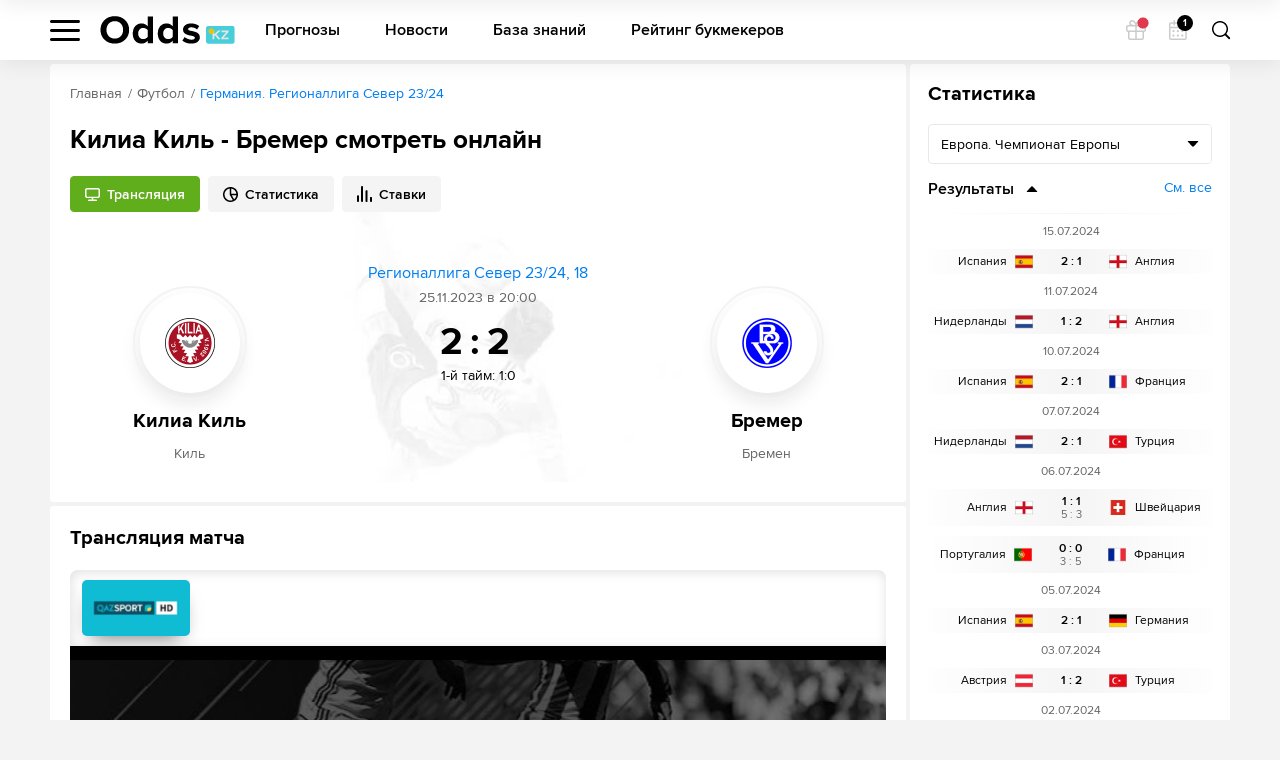

--- FILE ---
content_type: text/html; charset=UTF-8
request_url: https://odds.kz/football/match/bremer-sv-vs-fc-kilia-kiel/3507-9634/
body_size: 21948
content:

<!DOCTYPE html>
<html lang="ru-KZ" prefix="og: https://ogp.me/ns#">

	<head >
					<!--[if IE]><meta http-equiv="X-UA-Compatible" content="IE=edge"><![endif]-->
	<title>Смотреть онлайн Килиа Киль - Бремер ✅ 25.11.2023 ⚽  прямая трансляция матча бесплатно | ODDS</title>


<meta name="twitter:title" content="Килиа Киль - Бремер смотреть онлайн" />
<meta name="twitter:description" content="Смотреть онлайн трансляцию матча Килиа Киль - Бремер ✅:  Регионаллига Север 23/24, Финал ⚽ начало прямой трансляции матча по Футболу в 20:00 по МСК 25 ноября 2023." />
<meta name="description" content="Смотреть онлайн трансляцию матча Килиа Киль - Бремер ✅:  Регионаллига Север 23/24, Финал ⚽ начало прямой трансляции матча по Футболу в 20:00 по МСК 25 ноября 2023." />
<meta name="twitter:card" content="summary" />
<meta property="og:title" content="Килиа Киль - Бремер смотреть онлайн" />
<meta property="og:description" content="Смотреть онлайн трансляцию матча Килиа Киль - Бремер ✅:  Регионаллига Север 23/24, Финал ⚽ начало прямой трансляции матча по Футболу в 20:00 по МСК 25 ноября 2023." />
<meta property="og:type" content="article" />
<meta property="og:site_name" content="Матч-центр ODDS.ru" />
<meta property="og:url" content="https://odds.kz/football/match/bremer-sv-vs-fc-kilia-kiel/3507-9634/" />

<link rel="canonical" href="https://odds.kz/football/match/bremer-sv-vs-fc-kilia-kiel/3507-9634/"/>


	<meta charset="UTF-8">
	<meta name="viewport" content="width=device-width, initial-scale=1.0, viewport-fit=cover">
	<meta name="format-detection" content="telephone=no">
	<meta name="pmail-verification" content="558f3a5b786ff1442c69014fe892e7c0">
	<link rel="icon" type="image/svg+xml" href="/assets/img/favicon.svg?prod">

			

		<meta http-equiv="Content-Security-Policy" content="upgrade-insecure-requests">
		<link rel="manifest" href="/build/manifest.json" />

		
		<!-- Yandex.Metrika counter -->
    <!-- /Yandex.Metrika counter -->

<!-- Google Tag Manager -->
<script>(function (w, d, s, l, i) {
        w[l] = w[l] || [];
        w[l].push({'gtm.start': new Date().getTime(), event: 'gtm.js'});
        var f = d.getElementsByTagName(s)[0], j = d.createElement(s), dl = l != 'dataLayer' ? '&l=' + l : '';
        j.async = true;
        j.src = 'https://www.googletagmanager.com/gtm.js?id=' + i + dl;
        f.parentNode.insertBefore(j, f);
    })(window, document, 'script', 'dataLayer', 'GTM-5NFKQW6');</script>
<!-- End Google Tag Manager -->

<!-- Global site tag (gtag.js) - Google Analytics -->
<script async src="https://www.googletagmanager.com/gtag/js?id=UA-26882514-13"></script>
<script>
    window.dataLayer = window.dataLayer || [];
    function gtag(){dataLayer.push(arguments);}
    gtag('js', new Date());
    gtag('config', 'UA-26882514-13', { 'optimize_id': 'GTM-MWL5P8Z'});
</script>
	

							<link href="/build/app.be76671d.css" rel="stylesheet">
<link href="/build/react.4de87867.css" rel="stylesheet"><link href="/build/match.82dbff5b.css" rel="stylesheet">
						<link rel="alternate" hreflang="ru-RU" href="https://odds.ru/football/match/bremer-sv-vs-fc-kilia-kiel/3507-9634/">

<link rel="alternate" hreflang="en-NG" href="https://odds-ng.com/football/match/bremer-sv-vs-fc-kilia-kiel/3507-9634/">

			</head>

					
	<body data-locale="kz">
		<!-- Google Tag Manager (noscript) -->
<noscript>
    <iframe src="https://www.googletagmanager.com/ns.html?id=GTM-5NFKQW6" height="0" width="0"
            style="display:none;visibility:hidden"></iframe>
</noscript>
<!-- End Google Tag Manager (noscript) -->
		<div class="wrapper">
			
	
	<div class="banner-app">
		<button class="banner-app__close" type="button" data-banner="close">Закрыть</button>
		<a class="banner-app__link" href="#" target="_blank" rel="nofollow"></a>
	</div>
			
<header class="header"
	data-sport="football"
	data-date="2026-02-01">
	<div class="header__content">
		<div class="header__content-left">
			<div class="header__left-nav"
				data-header-sidebar="container">
				<button class="header__left-nav-btn"
					type="button"
					data-header-sidebar="btn">
					<span>Меню</span>
				</button>
				<div class="header-nav-sidebar" data-sidebar="sidebar">
					<div class="header-nav-sidebar__content">
							

<ul class="header-nav-sidebar__list" data-nav-aside="header">

	<li class="header-nav-sidebar__list-item">
		<a class="header-nav-sidebar__list-link header-nav-sidebar__list-link_sub"
			href="#"
			data-nav-aside="link">
			Матч-центр
		</a>
		<ul class="header-nav-sidebar__sublist">

			<li class="header-nav-sidebar__sublist-item">
				<a class="header-nav-sidebar__sublist-link header-nav-sidebar__sublist-link_sub"
					href="#"
					data-nav-aside="link">
					Футбол
				</a>

				<ul class="header-nav-sidebar__sublist-two">
					<li class="header-nav-sidebar__sublist-two-item">
						<a class="header-nav-sidebar__sublist-two-link"
							href="/football/">
							Все матчи
						</a>
					</li>
					<li class="header-nav-sidebar__sublist-two-item">
						<a class="header-nav-sidebar__sublist-two-link"
							href="/football/tournaments/">
							Все лиги
						</a>
					</li>
				</ul>

										<ul class="header-nav-sidebar__sublist-two"
		itemscope
		itemtype="http://www.schema.org/SiteNavigationElement">
									<li class="header-nav-sidebar__sublist-two-item">
					
						<a class="header-nav-sidebar__sublist-two-link "
							
							href="/football/tournament/uefa/european-championship/38/">

						
													<img src="//cm.odds.ru/images/cl/7o/cl7orn_20240613105611_50x50.png" alt="Чемпионат Европы">
												<span>Чемпионат Европы</span>
					</a>

									</li>
							<li class="header-nav-sidebar__sublist-two-item">
					
						<a class="header-nav-sidebar__sublist-two-link "
							
							href="/football/tournament/international/uefa-europa-conference-league/1340/">

						
													<img src="//cm.odds.ru/images/81/lr/81lr0o_20210708071937_50x50.png" alt="Лига конференций УЕФА">
												<span>Лига конференций УЕФА</span>
					</a>

									</li>
							<li class="header-nav-sidebar__sublist-two-item">
					
						<a class="header-nav-sidebar__sublist-two-link "
							
							href="/football/tournament/uefa/uefa-europa-league/15/">

						
													<img src="//cm.odds.ru/images/dh/t3/dht3bc_20210421144544_50x50.png" alt="Лига Европы">
												<span>Лига Европы</span>
					</a>

									</li>
							<li class="header-nav-sidebar__sublist-two-item">
					
						<a class="header-nav-sidebar__sublist-two-link "
							
							href="/football/tournament/russia/premier-league/11/">

						
													<img src="//cm.odds.ru/images/9f/w1/9fw1nn_20191120131110_50x50.png" alt="Премьер-Лига">
												<span>Премьер-Лига</span>
					</a>

									</li>
							<li class="header-nav-sidebar__sublist-two-item">
					
						<a class="header-nav-sidebar__sublist-two-link "
							
							href="/football/tournament/england/premier-league/3/">

						
													<img src="//cm.odds.ru/images/3k/ro/3krov2_20191120131135_50x50.png" alt="Премьер-лига">
												<span>Премьер-лига</span>
					</a>

									</li>
							<li class="header-nav-sidebar__sublist-two-item">
					
						<a class="header-nav-sidebar__sublist-two-link "
							
							href="/football/tournament/uefa/uefa-champions-league/2/">

						
													<img src="//cm.odds.ru/images/7i/ra/7ira9b_20190618163509_50x50.png" alt="Лига чемпионов">
												<span>Лига чемпионов</span>
					</a>

									</li>
							<li class="header-nav-sidebar__sublist-two-item">
					
						<a class="header-nav-sidebar__sublist-two-link "
							
							href="/football/tournament/italy/serie-a/4/">

						
													<img src="//cm.odds.ru/images/8o/9y/8o9yvt_20190731091847_50x50.png" alt="Серия А">
												<span>Серия А</span>
					</a>

									</li>
							<li class="header-nav-sidebar__sublist-two-item">
					
						<a class="header-nav-sidebar__sublist-two-link "
							
							href="/football/tournament/spain/laliga-ea-sports/1/">

						
													<img src="//cm.odds.ru/images/b2/x3/b2x3sj_20240917120926_50x50.png" alt="Ла Лига EA Sports">
												<span>Ла Лига EA Sports</span>
					</a>

									</li>
							<li class="header-nav-sidebar__sublist-two-item">
					
						<a class="header-nav-sidebar__sublist-two-link "
							
							href="/football/tournament/germany/bundesliga/6/">

						
													<img src="//cm.odds.ru/images/2u/k7/2uk713_20210421144614_50x50.png" alt="Бундеслига">
												<span>Бундеслига</span>
					</a>

									</li>
							<li class="header-nav-sidebar__sublist-two-item">
					
						<a class="header-nav-sidebar__sublist-two-link "
							
							href="/football/tournament/france/ligue-1/5/">

						
													<img src="//cm.odds.ru/images/e7/d3/e7d3l3_20210203093953_50x50.png" alt="Лига 1">
												<span>Лига 1</span>
					</a>

									</li>
												<li class="header-nav-sidebar__sublist-two-item">
					
						<a class="header-nav-sidebar__sublist-two-link header-nav-sidebar__sublist-two-link_sub"
							data-nav-aside="link"
							href="#">

						
													<img src="//cm.odds.ru/images/8k/me/8kme5k_20181001112057_50x40.png" alt="Россия">
												<span>Россия</span>
					</a>

											<ul class="header-nav-sidebar__sublist-two">

															<li class="header-nav-sidebar__sublist-two-item">
									<a class="header-nav-sidebar__sublist-two-link"
										href="/football/tournament/russia/premier-league/11/">
										
																				<span>Премьер-Лига</span>
									</a>
								</li>
															<li class="header-nav-sidebar__sublist-two-item">
									<a class="header-nav-sidebar__sublist-two-link"
										href="/football/tournament/russia/2-liga-division-a/2756/">
										
																				<span>2. Лига, Дивизион А</span>
									</a>
								</li>
															<li class="header-nav-sidebar__sublist-two-item">
									<a class="header-nav-sidebar__sublist-two-link"
										href="/football/tournament/russia/super-cup/289/">
										
																				<span>Олимпбет Суперкубок России</span>
									</a>
								</li>
															<li class="header-nav-sidebar__sublist-two-item">
									<a class="header-nav-sidebar__sublist-two-link"
										href="/football/tournament/russia/football-national-league/207/">
										
																				<span>Первая лига</span>
									</a>
								</li>
															<li class="header-nav-sidebar__sublist-two-item">
									<a class="header-nav-sidebar__sublist-two-link"
										href="/football/tournament/russia/russian-cup/160/">
										
																				<span>Кубок</span>
									</a>
								</li>
													</ul>
									</li>
							<li class="header-nav-sidebar__sublist-two-item">
					
						<a class="header-nav-sidebar__sublist-two-link header-nav-sidebar__sublist-two-link_sub"
							data-nav-aside="link"
							href="#">

						
													<img src="//cm.odds.ru/images/25/zh/25zh9a_20181001112057_50x40.png" alt="Англия">
												<span>Англия</span>
					</a>

											<ul class="header-nav-sidebar__sublist-two">

															<li class="header-nav-sidebar__sublist-two-item">
									<a class="header-nav-sidebar__sublist-two-link"
										href="/football/tournament/england/premier-league/3/">
										
																				<span>Премьер-лига</span>
									</a>
								</li>
															<li class="header-nav-sidebar__sublist-two-item">
									<a class="header-nav-sidebar__sublist-two-link"
										href="/football/tournament/england/championship/126/">
										
																				<span>Чемпионшип</span>
									</a>
								</li>
															<li class="header-nav-sidebar__sublist-two-item">
									<a class="header-nav-sidebar__sublist-two-link"
										href="/football/tournament/england/fa-cup/127/">
										
																				<span>Кубок ФА</span>
									</a>
								</li>
															<li class="header-nav-sidebar__sublist-two-item">
									<a class="header-nav-sidebar__sublist-two-link"
										href="/football/tournament/england/efl-cup/129/">
										
																				<span>Кубок АФЛ</span>
									</a>
								</li>
													</ul>
									</li>
							<li class="header-nav-sidebar__sublist-two-item">
					
						<a class="header-nav-sidebar__sublist-two-link header-nav-sidebar__sublist-two-link_sub"
							data-nav-aside="link"
							href="#">

						
													<img src="//cm.odds.ru/images/7g/se/7gsee7_20181001112057_50x40.png" alt="Франция">
												<span>Франция</span>
					</a>

											<ul class="header-nav-sidebar__sublist-two">

															<li class="header-nav-sidebar__sublist-two-item">
									<a class="header-nav-sidebar__sublist-two-link"
										href="/football/tournament/france/ligue-1/5/">
										
																				<span>Лига 1</span>
									</a>
								</li>
															<li class="header-nav-sidebar__sublist-two-item">
									<a class="header-nav-sidebar__sublist-two-link"
										href="/football/tournament/france/ligue-2/190/">
										
																				<span>Лига 2</span>
									</a>
								</li>
															<li class="header-nav-sidebar__sublist-two-item">
									<a class="header-nav-sidebar__sublist-two-link"
										href="/football/tournament/france/coupe-de-france/254/">
										
																				<span>Кубок</span>
									</a>
								</li>
															<li class="header-nav-sidebar__sublist-two-item">
									<a class="header-nav-sidebar__sublist-two-link"
										href="/football/tournament/france/coupe-de-la-ligue/252/">
										
																				<span>Кубок лиги</span>
									</a>
								</li>
													</ul>
									</li>
							<li class="header-nav-sidebar__sublist-two-item">
					
						<a class="header-nav-sidebar__sublist-two-link header-nav-sidebar__sublist-two-link_sub"
							data-nav-aside="link"
							href="#">

						
													<img src="//cm.odds.ru/images/7u/wc/7uwcjx_20181001112057_50x40.png" alt="Италия">
												<span>Италия</span>
					</a>

											<ul class="header-nav-sidebar__sublist-two">

															<li class="header-nav-sidebar__sublist-two-item">
									<a class="header-nav-sidebar__sublist-two-link"
										href="/football/tournament/italy/serie-a/4/">
										
																				<span>Серия А</span>
									</a>
								</li>
															<li class="header-nav-sidebar__sublist-two-item">
									<a class="header-nav-sidebar__sublist-two-link"
										href="/football/tournament/italy/serie-b/145/">
										
																				<span>Серия B</span>
									</a>
								</li>
															<li class="header-nav-sidebar__sublist-two-item">
									<a class="header-nav-sidebar__sublist-two-link"
										href="/football/tournament/italy/coppa-italia/247/">
										
																				<span>Кубок</span>
									</a>
								</li>
													</ul>
									</li>
							<li class="header-nav-sidebar__sublist-two-item">
					
						<a class="header-nav-sidebar__sublist-two-link header-nav-sidebar__sublist-two-link_sub"
							data-nav-aside="link"
							href="#">

						
													<img src="//cm.odds.ru/images/fw/d3/fwd36d_20181001112057_50x40.png" alt="Германия">
												<span>Германия</span>
					</a>

											<ul class="header-nav-sidebar__sublist-two">

															<li class="header-nav-sidebar__sublist-two-item">
									<a class="header-nav-sidebar__sublist-two-link"
										href="/football/tournament/germany/bundesliga/6/">
										
																				<span>Бундеслига</span>
									</a>
								</li>
															<li class="header-nav-sidebar__sublist-two-item">
									<a class="header-nav-sidebar__sublist-two-link"
										href="/football/tournament/germany/2nd-bundesliga/140/">
										
																				<span>Вторая Бундеслига</span>
									</a>
								</li>
															<li class="header-nav-sidebar__sublist-two-item">
									<a class="header-nav-sidebar__sublist-two-link"
										href="/football/tournament/germany/dfb-pokal/219/">
										
																				<span>Кубок</span>
									</a>
								</li>
													</ul>
									</li>
							<li class="header-nav-sidebar__sublist-two-item">
					
						<a class="header-nav-sidebar__sublist-two-link header-nav-sidebar__sublist-two-link_sub"
							data-nav-aside="link"
							href="#">

						
												<span>Международный</span>
					</a>

											<ul class="header-nav-sidebar__sublist-two">

															<li class="header-nav-sidebar__sublist-two-item">
									<a class="header-nav-sidebar__sublist-two-link"
										href="/football/tournament/international/uefa-europa-conference-league/1340/">
										
																				<span>Лига конференций УЕФА</span>
									</a>
								</li>
															<li class="header-nav-sidebar__sublist-two-item">
									<a class="header-nav-sidebar__sublist-two-link"
										href="/football/tournament/international/copa-america/46/">
										
																				<span>Кубок Америки</span>
									</a>
								</li>
													</ul>
									</li>
							<li class="header-nav-sidebar__sublist-two-item">
					
						<a class="header-nav-sidebar__sublist-two-link header-nav-sidebar__sublist-two-link_sub"
							data-nav-aside="link"
							href="#">

						
													<img src="//cm.odds.ru/images/bf/f8/bff8zw_20181001112057_50x40.png" alt="Испания">
												<span>Испания</span>
					</a>

											<ul class="header-nav-sidebar__sublist-two">

															<li class="header-nav-sidebar__sublist-two-item">
									<a class="header-nav-sidebar__sublist-two-link"
										href="/football/tournament/spain/laliga-ea-sports/1/">
										
																				<span>Ла Лига EA Sports</span>
									</a>
								</li>
															<li class="header-nav-sidebar__sublist-two-item">
									<a class="header-nav-sidebar__sublist-two-link"
										href="/football/tournament/spain/copa-del-rey/248/">
										
																				<span>Кубок короля</span>
									</a>
								</li>
													</ul>
									</li>
							<li class="header-nav-sidebar__sublist-two-item">
					
						<a class="header-nav-sidebar__sublist-two-link header-nav-sidebar__sublist-two-link_sub"
							data-nav-aside="link"
							href="#">

						
													<img src="//cm.odds.ru/images/9h/ej/9hejzw_20181001112057_50x40.png" alt="Европа">
												<span>Европа</span>
					</a>

											<ul class="header-nav-sidebar__sublist-two">

															<li class="header-nav-sidebar__sublist-two-item">
									<a class="header-nav-sidebar__sublist-two-link"
										href="/football/tournament/uefa/uefa-nations-league/688/">
										
																				<span>Лига Наций УЕФА</span>
									</a>
								</li>
													</ul>
									</li>
							<li class="header-nav-sidebar__sublist-two-item">
					
						<a class="header-nav-sidebar__sublist-two-link header-nav-sidebar__sublist-two-link_sub"
							data-nav-aside="link"
							href="#">

						
													<img src="//cm.odds.ru/images/82/l8/82l8no_20181001112057_50x50.png" alt="Мир">
												<span>Мир</span>
					</a>

											<ul class="header-nav-sidebar__sublist-two">

															<li class="header-nav-sidebar__sublist-two-item">
									<a class="header-nav-sidebar__sublist-two-link"
										href="/football/tournament/world/world-cup/42/">
										
																				<span>Чемпионат Мира</span>
									</a>
								</li>
													</ul>
									</li>
						</ul>

							</li>

							<li class="header-nav-sidebar__sublist-item">
					<a class="header-nav-sidebar__sublist-link header-nav-sidebar__sublist-link_sub"
					   href="#"
					   data-nav-aside="link">
						Хоккей
					</a>

					<ul class="header-nav-sidebar__sublist-two">
						<li class="header-nav-sidebar__sublist-two-item">
							<a class="header-nav-sidebar__sublist-two-link"
							   href="/hockey/">
								Все матчи
							</a>
						</li>
						<li class="header-nav-sidebar__sublist-two-item">
							<a class="header-nav-sidebar__sublist-two-link"
							   href="/hockey/tournaments/">
								Все лиги
							</a>
						</li>
					</ul>

												<ul class="header-nav-sidebar__sublist-two"
		itemscope
		itemtype="http://www.schema.org/SiteNavigationElement">
													</ul>

									</li>

				<li class="header-nav-sidebar__sublist-item">
					<a class="header-nav-sidebar__sublist-link header-nav-sidebar__sublist-link_sub"
					   href="#"
					   data-nav-aside="link">
						Баскетбол
					</a>
					<ul class="header-nav-sidebar__sublist-two">
						<li class="header-nav-sidebar__sublist-two-item">
							<a class="header-nav-sidebar__sublist-two-link"
							   href="/basketball/">
								Все матчи
							</a>
						</li>
					</ul>
				</li>
			
		</ul>
	</li>

			<li class="header-nav-sidebar__list-item">
			<a class="header-nav-sidebar__list-link header-nav-sidebar__list-link_sub"
			   href="#"
			   data-nav-aside="link">
				Прогнозы
			</a>

			<ul class="header-nav-sidebar__sublist">

				<li class="header-nav-sidebar__sublist-item">
					<a class="header-nav-sidebar__sublist-link"
					   href="/forecasts/">
						Все прогнозы
					</a>
				</li>

				<li class="header-nav-sidebar__sublist-item">
					<a class="header-nav-sidebar__sublist-link"
					   href="/forecasts/today/">
						На сегодня
					</a>
				</li>

				<li class="header-nav-sidebar__sublist-item">
					<a class="header-nav-sidebar__sublist-link"
					   href="/forecasts/tomorrow/">
						На завтра
					</a>
				</li>

				<li class="header-nav-sidebar__sublist-item">
					<a class="header-nav-sidebar__sublist-link header-nav-sidebar__sublist-link_sub"
					   href="#"
					   data-nav-aside="link">
						По рубрикам
					</a>
											<ul class="header-nav-sidebar__sublist-two">
															<li class="header-nav-sidebar__sublist-two-item">
									<a class="header-nav-sidebar__sublist-two-link"
									   href="/all/forecasts/rubric-stavki-na-fory/">
										Ставки на форы
									</a>
								</li>
															<li class="header-nav-sidebar__sublist-two-item">
									<a class="header-nav-sidebar__sublist-two-link"
									   href="/all/forecasts/rubric-stavki-na-totaly/">
										Ставки на  тоталы
									</a>
								</li>
															<li class="header-nav-sidebar__sublist-two-item">
									<a class="header-nav-sidebar__sublist-two-link"
									   href="/all/forecasts/rubric-stavki-dnya-na-sport/">
										Ставки дня на спорт
									</a>
								</li>
															<li class="header-nav-sidebar__sublist-two-item">
									<a class="header-nav-sidebar__sublist-two-link"
									   href="/all/forecasts/rubric-xg-stavki/">
										xG ставки
									</a>
								</li>
													</ul>
									</li>
				<li class="header-nav-sidebar__sublist-item">
					<a class="header-nav-sidebar__sublist-link header-nav-sidebar__sublist-link_sub"
					   href="#"
					   data-nav-aside="link">
						Футбол
					</a>
					<ul class="header-nav-sidebar__sublist-two">
						<li class="header-nav-sidebar__sublist-two-item">
							<a class="header-nav-sidebar__sublist-two-link"
							   href="/football/forecasts/">
								Прогнозы на футбол
							</a>
						</li>
																													<li class="header-nav-sidebar__sublist-two-item">
									<a class="header-nav-sidebar__sublist-two-link"
									   href="/football/forecasts/tournament-portugaliya-kubok/">
										Португалия. Кубок
									</a>
								</li>
																							<li class="header-nav-sidebar__sublist-two-item">
									<a class="header-nav-sidebar__sublist-two-link"
									   href="/football/forecasts/tournament-portugaliya-kubok-ligi/">
										Португалия. Кубок Лиги
									</a>
								</li>
																							<li class="header-nav-sidebar__sublist-two-item">
									<a class="header-nav-sidebar__sublist-two-link"
									   href="/football/forecasts/tournament-ispaniya-primera-2/">
										Испания. Примера-2
									</a>
								</li>
																							<li class="header-nav-sidebar__sublist-two-item">
									<a class="header-nav-sidebar__sublist-two-link"
									   href="/football/forecasts/tournament-izrail-premer-liga/">
										Израиль. Премьер Лига
									</a>
								</li>
																							<li class="header-nav-sidebar__sublist-two-item">
									<a class="header-nav-sidebar__sublist-two-link"
									   href="/football/forecasts/tournament-greciya-super-liga/">
										Греция. Супер Лига
									</a>
								</li>
																							<li class="header-nav-sidebar__sublist-two-item">
									<a class="header-nav-sidebar__sublist-two-link"
									   href="/football/forecasts/tournament-mir-kubok-ameriki/">
										Мир. Кубок Америки
									</a>
								</li>
																							<li class="header-nav-sidebar__sublist-two-item">
									<a class="header-nav-sidebar__sublist-two-link"
									   href="/football/forecasts/tournament-germaniya-kubok-germanii/">
										Германия. Кубок Германии
									</a>
								</li>
																							<li class="header-nav-sidebar__sublist-two-item">
									<a class="header-nav-sidebar__sublist-two-link"
									   href="/football/forecasts/tournament-angliya-kubok-fa/">
										Англия. Кубок ФА
									</a>
								</li>
																							<li class="header-nav-sidebar__sublist-two-item">
									<a class="header-nav-sidebar__sublist-two-link"
									   href="/football/forecasts/tournament-mir-zolotoy-kubok/">
										Мир. Золотой Кубок
									</a>
								</li>
																							<li class="header-nav-sidebar__sublist-two-item">
									<a class="header-nav-sidebar__sublist-two-link"
									   href="/football/forecasts/tournament-evropa-chempionat-evropy-2021/">
										Европа Чемпионат Европы 2024
									</a>
								</li>
																							<li class="header-nav-sidebar__sublist-two-item">
									<a class="header-nav-sidebar__sublist-two-link"
									   href="/football/forecasts/tournament-frantsiya-liga-1-2/">
										Франция. Лига 1-2
									</a>
								</li>
																							<li class="header-nav-sidebar__sublist-two-item">
									<a class="header-nav-sidebar__sublist-two-link"
									   href="/football/forecasts/tournament-mir-uefa-europa-conference-league/">
										Лига конференций УЕФА
									</a>
								</li>
																							<li class="header-nav-sidebar__sublist-two-item">
									<a class="header-nav-sidebar__sublist-two-link"
									   href="/football/forecasts/tournament-belgiya-first-division-a/">
										Бельгия. First Division A
									</a>
								</li>
																							<li class="header-nav-sidebar__sublist-two-item">
									<a class="header-nav-sidebar__sublist-two-link"
									   href="/football/forecasts/tournament-italiya-kubok-italii/">
										Италия. Кубок Италии
									</a>
								</li>
																							<li class="header-nav-sidebar__sublist-two-item">
									<a class="header-nav-sidebar__sublist-two-link"
									   href="/football/forecasts/tournament-avstraliya-a-liga/">
										Австралия. А-Лига
									</a>
								</li>
																							<li class="header-nav-sidebar__sublist-two-item">
									<a class="header-nav-sidebar__sublist-two-link"
									   href="/football/forecasts/tournament-turciya-turkiye-kupasi/">
										Турция. Turkiye Kupasi
									</a>
								</li>
																							<li class="header-nav-sidebar__sublist-two-item">
									<a class="header-nav-sidebar__sublist-two-link"
									   href="/football/forecasts/tournament-mir-kubok-afrikanskih-naciy/">
										Мир. Кубок африканских наций
									</a>
								</li>
																							<li class="header-nav-sidebar__sublist-two-item">
									<a class="header-nav-sidebar__sublist-two-link"
									   href="/football/forecasts/tournament-kitay-superliga/">
										Китай. Суперлига
									</a>
								</li>
																							<li class="header-nav-sidebar__sublist-two-item">
									<a class="header-nav-sidebar__sublist-two-link"
									   href="/football/forecasts/tournament-braziliya-brazilskaya-seriya-a/">
										Бразилия. Бразильская Серия А
									</a>
								</li>
																							<li class="header-nav-sidebar__sublist-two-item">
									<a class="header-nav-sidebar__sublist-two-link"
									   href="/football/forecasts/tournament-belarus-premer-liga/">
										Беларусь. Премьер-лига
									</a>
								</li>
																							<li class="header-nav-sidebar__sublist-two-item">
									<a class="header-nav-sidebar__sublist-two-link"
									   href="/football/forecasts/tournament-evropa-uefa-nations-league/">
										Европа. Uefa Nations League
									</a>
								</li>
																							<li class="header-nav-sidebar__sublist-two-item">
									<a class="header-nav-sidebar__sublist-two-link"
									   href="/football/forecasts/tournament-germaniya-vtoraya-bundesliga/">
										Германия. Вторая Бундеслига
									</a>
								</li>
																							<li class="header-nav-sidebar__sublist-two-item">
									<a class="header-nav-sidebar__sublist-two-link"
									   href="/football/forecasts/tournament-ispaniya-abk-liga/">
										Испания. АБК Лига
									</a>
								</li>
																							<li class="header-nav-sidebar__sublist-two-item">
									<a class="header-nav-sidebar__sublist-two-link"
									   href="/football/forecasts/tournament-evropa-chempionat-evropy-kvalif/">
										Европа. Чемпионат Европы Квалиф.
									</a>
								</li>
																							<li class="header-nav-sidebar__sublist-two-item">
									<a class="header-nav-sidebar__sublist-two-link"
									   href="/football/forecasts/tournament-kazahstan-premer-liga/">
										Казахстан. Премьер-лига
									</a>
								</li>
																							<li class="header-nav-sidebar__sublist-two-item">
									<a class="header-nav-sidebar__sublist-two-link"
									   href="/football/forecasts/tournament-angliya-premer-liga/">
										Англия. Премьер-лига-2
									</a>
								</li>
																							<li class="header-nav-sidebar__sublist-two-item">
									<a class="header-nav-sidebar__sublist-two-link"
									   href="/football/forecasts/tournament-mir-kubok-libertadores/">
										Мир. Кубок Либертадорес
									</a>
								</li>
																							<li class="header-nav-sidebar__sublist-two-item">
									<a class="header-nav-sidebar__sublist-two-link"
									   href="/football/forecasts/tournament-nikaragua-primera/">
										Никарагуа. Примера
									</a>
								</li>
																							<li class="header-nav-sidebar__sublist-two-item">
									<a class="header-nav-sidebar__sublist-two-link"
									   href="/football/forecasts/tournament-mir-chempionat-mira-kvalifikaciya-aziya/">
										Мир. Чемпионат мира. Квалификация. Азия
									</a>
								</li>
																							<li class="header-nav-sidebar__sublist-two-item">
									<a class="header-nav-sidebar__sublist-two-link"
									   href="/football/forecasts/tournament-mir-evrokubok/">
										Мир. Еврокубок
									</a>
								</li>
																							<li class="header-nav-sidebar__sublist-two-item">
									<a class="header-nav-sidebar__sublist-two-link"
									   href="/football/forecasts/tournament-daniya-superliga/">
										Дания. Суперлига
									</a>
								</li>
																							<li class="header-nav-sidebar__sublist-two-item">
									<a class="header-nav-sidebar__sublist-two-link"
									   href="/football/forecasts/tournament-rossiya-kubok-rossii/">
										Россия. Кубок России
									</a>
								</li>
																							<li class="header-nav-sidebar__sublist-two-item">
									<a class="header-nav-sidebar__sublist-two-link"
									   href="/football/forecasts/tournament-italiya-seriya-b/">
										Италия. Серия B
									</a>
								</li>
																							<li class="header-nav-sidebar__sublist-two-item">
									<a class="header-nav-sidebar__sublist-two-link"
									   href="/football/forecasts/tournament-ispaniya-superkubok-21327/">
										Испания. Суперкубок
									</a>
								</li>
																							<li class="header-nav-sidebar__sublist-two-item">
									<a class="header-nav-sidebar__sublist-two-link"
									   href="/football/forecasts/tournament-rossiya-superkubok-rossii/">
										Россия. Суперкубок России
									</a>
								</li>
																							<li class="header-nav-sidebar__sublist-two-item">
									<a class="header-nav-sidebar__sublist-two-link"
									   href="/football/forecasts/tournament-mir-evroliga/">
										Мир. Евролига
									</a>
								</li>
																							<li class="header-nav-sidebar__sublist-two-item">
									<a class="header-nav-sidebar__sublist-two-link"
									   href="/football/forecasts/tournament-irlandiya-premer-liga/">
										Ирландия. Премьер-лига
									</a>
								</li>
																							<li class="header-nav-sidebar__sublist-two-item">
									<a class="header-nav-sidebar__sublist-two-link"
									   href="/football/forecasts/tournament-ispaniya-la-liga-2/">
										Испания. Ла Лига 2
									</a>
								</li>
																							<li class="header-nav-sidebar__sublist-two-item">
									<a class="header-nav-sidebar__sublist-two-link"
									   href="/football/forecasts/tournament-turciya-tureckaya-superliga/">
										Турция. Турецкая Суперлига
									</a>
								</li>
																							<li class="header-nav-sidebar__sublist-two-item">
									<a class="header-nav-sidebar__sublist-two-link"
									   href="/football/forecasts/tournament-rossiya-fnl-2/">
										Россия. ФНЛ-2
									</a>
								</li>
																							<li class="header-nav-sidebar__sublist-two-item">
									<a class="header-nav-sidebar__sublist-two-link"
									   href="/football/forecasts/tournament-liga-chempionov-2/">
										Лига Чемпионов УЕФА
									</a>
								</li>
																							<li class="header-nav-sidebar__sublist-two-item">
									<a class="header-nav-sidebar__sublist-two-link"
									   href="/football/forecasts/tournament-portugaliya-liga-zon-sagres/">
										Португалия. Лига Зон Сагрес
									</a>
								</li>
																							<li class="header-nav-sidebar__sublist-two-item">
									<a class="header-nav-sidebar__sublist-two-link"
									   href="/football/forecasts/tournament-ukraina-premer-liga/">
										Украина. Премьер-Лига
									</a>
								</li>
																							<li class="header-nav-sidebar__sublist-two-item">
									<a class="header-nav-sidebar__sublist-two-link"
									   href="/football/forecasts/tournament-mir-chempionat-mira-kvalifikaciya-konmebol/">
										Мир. Чемпионат мира. Квалификация, КОНМЕБОЛ
									</a>
								</li>
																							<li class="header-nav-sidebar__sublist-two-item">
									<a class="header-nav-sidebar__sublist-two-link"
									   href="/football/forecasts/tournament-mir-liga-chempionov-afk/">
										Мир. Лига Чемпионов АФК
									</a>
								</li>
																							<li class="header-nav-sidebar__sublist-two-item">
									<a class="header-nav-sidebar__sublist-two-link"
									   href="/football/forecasts/tournament-franciya-kubok-francii/">
										Франция. Кубок Франции
									</a>
								</li>
																							<li class="header-nav-sidebar__sublist-two-item">
									<a class="header-nav-sidebar__sublist-two-link"
									   href="/football/forecasts/tournament-niderlandy-eredivizion/">
										Нидерланды. Эредивизион
									</a>
								</li>
																							<li class="header-nav-sidebar__sublist-two-item">
									<a class="header-nav-sidebar__sublist-two-link"
									   href="/football/forecasts/tournament-braziliya-kubok-brazilii/">
										Бразилия. Кубок Бразилии
									</a>
								</li>
																							<li class="header-nav-sidebar__sublist-two-item">
									<a class="header-nav-sidebar__sublist-two-link"
									   href="/football/forecasts/tournament-angliya-kubok-afl/">
										Англия. Кубок АФЛ
									</a>
								</li>
																							<li class="header-nav-sidebar__sublist-two-item">
									<a class="header-nav-sidebar__sublist-two-link"
									   href="/football/forecasts/tournament-mir-u20-kubok-mira/">
										Мир. U20 Кубок Мира
									</a>
								</li>
																							<li class="header-nav-sidebar__sublist-two-item">
									<a class="header-nav-sidebar__sublist-two-link"
									   href="/football/forecasts/tournament-mir-afk-kubok-azii/">
										Мир. АФК Кубок Азии
									</a>
								</li>
																							<li class="header-nav-sidebar__sublist-two-item">
									<a class="header-nav-sidebar__sublist-two-link"
									   href="/football/forecasts/tournament-franciya-kubok-ligi/">
										Франция. Кубок Лиги
									</a>
								</li>
																							<li class="header-nav-sidebar__sublist-two-item">
									<a class="header-nav-sidebar__sublist-two-link"
									   href="/football/forecasts/tournament-argentina-premer-divizion/">
										Аргентина. Премьер Дивизион
									</a>
								</li>
																							<li class="header-nav-sidebar__sublist-two-item">
									<a class="header-nav-sidebar__sublist-two-link"
									   href="/football/forecasts/tournament-ispaniya-kubok-korolya/">
										Испания. Кубок Короля
									</a>
								</li>
																							<li class="header-nav-sidebar__sublist-two-item">
									<a class="header-nav-sidebar__sublist-two-link"
									   href="/football/forecasts/tournament-evropa-chempionat-mira-kvalifikaciya-uefa/">
										Европа. Чемпионат мира. Квалификация, УЕФА
									</a>
								</li>
																							<li class="header-nav-sidebar__sublist-two-item">
									<a class="header-nav-sidebar__sublist-two-link"
									   href="/football/forecasts/tournament-germaniya-bundesliga-2/">
										Германия. Бундеслига-2
									</a>
								</li>
																							<li class="header-nav-sidebar__sublist-two-item">
									<a class="header-nav-sidebar__sublist-two-link"
									   href="/football/forecasts/tournament-mir-yuzhnoamerikanskiy-kubok/">
										Мир. Южноамериканский Кубок
									</a>
								</li>
																							<li class="header-nav-sidebar__sublist-two-item">
									<a class="header-nav-sidebar__sublist-two-link"
									   href="/football/forecasts/tournament-mir-klubnye-tovarishcheskie-matchi/">
										Мир. Клубные Товарищеские Матчи
									</a>
								</li>
																							<li class="header-nav-sidebar__sublist-two-item">
									<a class="header-nav-sidebar__sublist-two-link"
									   href="/football/forecasts/tournament-ssha-glavnaya-futbolnaya-liga/">
										США. МЛС
									</a>
								</li>
																							<li class="header-nav-sidebar__sublist-two-item">
									<a class="header-nav-sidebar__sublist-two-link"
									   href="/football/forecasts/tournament-chempionat-mira-2022/">
										Чемпионат Мира 2022
									</a>
								</li>
																							<li class="header-nav-sidebar__sublist-two-item">
									<a class="header-nav-sidebar__sublist-two-link"
									   href="/football/forecasts/tournament-rumyniya-pervyy-divizion/">
										Румыния. Первый Дивизион
									</a>
								</li>
																							<li class="header-nav-sidebar__sublist-two-item">
									<a class="header-nav-sidebar__sublist-two-link"
									   href="/football/forecasts/tournament-rossiya-premer-liga/">
										Россия. Премьер-лига
									</a>
								</li>
																							<li class="header-nav-sidebar__sublist-two-item">
									<a class="header-nav-sidebar__sublist-two-link"
									   href="/football/forecasts/tournament-italiya-seriya-a-2/">
										Италия. Серия А-2
									</a>
								</li>
																							<li class="header-nav-sidebar__sublist-two-item">
									<a class="header-nav-sidebar__sublist-two-link"
									   href="/football/forecasts/tournament-mir-mezhdunarodnye-tovarishcheskie-matchi/">
										Мир. Международные Товарищеские Матчи
									</a>
								</li>
																							<li class="header-nav-sidebar__sublist-two-item">
									<a class="header-nav-sidebar__sublist-two-link"
									   href="/football/forecasts/tournament-avstriya-bundesliga/">
										Австрия. Бундеслига
									</a>
								</li>
																							<li class="header-nav-sidebar__sublist-two-item">
									<a class="header-nav-sidebar__sublist-two-link"
									   href="/football/forecasts/tournament-franciya-liga-2/">
										Франция. Лига 2
									</a>
								</li>
																							<li class="header-nav-sidebar__sublist-two-item">
									<a class="header-nav-sidebar__sublist-two-link"
									   href="/football/forecasts/tournament-niderlandy-kubok-knvb/">
										Нидерланды. Кубок КНВБ
									</a>
								</li>
																							<li class="header-nav-sidebar__sublist-two-item">
									<a class="header-nav-sidebar__sublist-two-link"
									   href="/football/forecasts/tournament-angliya-chempionship/">
										Англия. Чемпионшип
									</a>
								</li>
																							<li class="header-nav-sidebar__sublist-two-item">
									<a class="header-nav-sidebar__sublist-two-link"
									   href="/football/forecasts/tournament-angliya-pervaya-liga/">
										Англия. Первая Лига
									</a>
								</li>
																							<li class="header-nav-sidebar__sublist-two-item">
									<a class="header-nav-sidebar__sublist-two-link"
									   href="/football/forecasts/tournament-liga-evropyi/">
										Лига Европы
									</a>
								</li>
																		</ul>
				</li>

				<li class="header-nav-sidebar__sublist-item">
					<a class="header-nav-sidebar__sublist-link header-nav-sidebar__sublist-link_sub"
					   href="#"
					   data-nav-aside="link">
						Хоккей
					</a>
					<ul class="header-nav-sidebar__sublist-two">
						<li class="header-nav-sidebar__sublist-two-item">
							<a class="header-nav-sidebar__sublist-two-link"
							   href="/hockey/forecasts/">
								Прогнозы на хоккей
							</a>
						</li>
																													<li class="header-nav-sidebar__sublist-two-item">
									<a class="header-nav-sidebar__sublist-two-link"
									   href="/hockey/forecasts/tournament-rossiya-khl/">
										Россия. КХЛ
									</a>
								</li>
																							<li class="header-nav-sidebar__sublist-two-item">
									<a class="header-nav-sidebar__sublist-two-link"
									   href="/hockey/forecasts/tournament-ssha-nhl/">
										США. НХЛ
									</a>
								</li>
																							<li class="header-nav-sidebar__sublist-two-item">
									<a class="header-nav-sidebar__sublist-two-link"
									   href="/hockey/forecasts/tournament-mir-chempionat-mira/">
										Мир. Чемпионат Мира
									</a>
								</li>
																		</ul>
				</li>

				<li class="header-nav-sidebar__sublist-item">
					<a class="header-nav-sidebar__sublist-link header-nav-sidebar__sublist-link_sub"
					   href="#"
					   data-nav-aside="link">
						Теннис
					</a>
					<ul class="header-nav-sidebar__sublist-two">
						<li class="header-nav-sidebar__sublist-two-item">
							<a class="header-nav-sidebar__sublist-two-link"
							   href="/tennis/forecasts/">
								Прогнозы на теннис
							</a>
						</li>
											</ul>
				</li>

				<li class="header-nav-sidebar__sublist-item">
					<a class="header-nav-sidebar__sublist-link header-nav-sidebar__sublist-link_sub"
					   href="#"
					   data-nav-aside="link">
						Баскетбол
					</a>
					<ul class="header-nav-sidebar__sublist-two">
						<li class="header-nav-sidebar__sublist-two-item">
							<a class="header-nav-sidebar__sublist-two-link"
							   href="/basketball/forecasts/">
								Прогнозы на баскетбол
							</a>
						</li>
																													<li class="header-nav-sidebar__sublist-two-item">
									<a class="header-nav-sidebar__sublist-two-link"
									   href="/basketball/forecasts/tournament-ispaniya-superkubok/">
										Испания. Суперкубок
									</a>
								</li>
																							<li class="header-nav-sidebar__sublist-two-item">
									<a class="header-nav-sidebar__sublist-two-link"
									   href="/basketball/forecasts/tournament-mir-edinaya-liga/">
										Мир. Единая лига
									</a>
								</li>
																							<li class="header-nav-sidebar__sublist-two-item">
									<a class="header-nav-sidebar__sublist-two-link"
									   href="/basketball/forecasts/tournament-ssha-vnba/">
										США. ВНБА
									</a>
								</li>
																							<li class="header-nav-sidebar__sublist-two-item">
									<a class="header-nav-sidebar__sublist-two-link"
									   href="/basketball/forecasts/tournament-ssha-nba/">
										США. НБА
									</a>
								</li>
																		</ul>
				</li>

				<li class="header-nav-sidebar__sublist-item">
					<a class="header-nav-sidebar__sublist-link"
					   href="/cybersport/forecasts/">
						Киберспорт
					</a>
				</li>

				<li class="header-nav-sidebar__sublist-item">
					<a class="header-nav-sidebar__sublist-link"
					   href="/other/forecasts/">
						Прочие прогнозы
					</a>
				</li>
			</ul>
		</li>

		<li class="header-nav-sidebar__list-item">
			<a class="header-nav-sidebar__list-link"
			   href="/news/">
				Новости
			</a>
		</li>
	

	<li class="header-nav-sidebar__list-item">
		<a class="header-nav-sidebar__list-link header-nav-sidebar__list-link_sub"
			href="#"
			data-nav-aside="link">
			Рейтинг букмекеров
		</a>
		<ul class="header-nav-sidebar__sublist">
			<li class="header-nav-sidebar__sublist-item">
				<a class="header-nav-sidebar__sublist-link"
					href="/bookmakers/">
					Все букмекеры
				</a>
			</li>
																		<li class="header-nav-sidebar__sublist-item">
							<a class="header-nav-sidebar__sublist-link"
							   href="/bookmakers/category-bk-dlya-android/">
								БК для Андроид
							</a>
						</li>
														</ul>
	</li>

	<li class="header-nav-sidebar__list-item">
		<a class="header-nav-sidebar__list-link header-nav-sidebar__list-link_sub"
		   href="#"
		   data-nav-aside="link">
			Бонусы БК
		</a>
		<ul class="header-nav-sidebar__sublist">
			<li class="header-nav-sidebar__sublist-item">
				<a class="header-nav-sidebar__sublist-link"
				   href="/bonuses/">
					Все бонусы
				</a>
			</li>
																	<li class="header-nav-sidebar__sublist-item">
						<a class="header-nav-sidebar__sublist-link"
							href="/bonuses/vip-programs/">
							VIP-программы
						</a>
					</li>
														<li class="header-nav-sidebar__sublist-item">
						<a class="header-nav-sidebar__sublist-link"
							href="/bonuses/prizes/">
							Призы
						</a>
					</li>
														<li class="header-nav-sidebar__sublist-item">
						<a class="header-nav-sidebar__sublist-link"
							href="/bonuses/bring-a-friend/">
							Приведи друга
						</a>
					</li>
														<li class="header-nav-sidebar__sublist-item">
						<a class="header-nav-sidebar__sublist-link"
							href="/bonuses/no-deposit-bonuses/">
							Бездепозитные бонусы
						</a>
					</li>
														<li class="header-nav-sidebar__sublist-item">
						<a class="header-nav-sidebar__sublist-link"
							href="/bonuses/freebets-for-registration/">
							Фрибеты за регистрацию
						</a>
					</li>
														<li class="header-nav-sidebar__sublist-item">
						<a class="header-nav-sidebar__sublist-link"
							href="/bonuses/freebets-for-deposit/">
							Фрибеты за депозит
						</a>
					</li>
														<li class="header-nav-sidebar__sublist-item">
						<a class="header-nav-sidebar__sublist-link"
							href="/bonuses/promotional-codes/">
							Промокоды
						</a>
					</li>
														<li class="header-nav-sidebar__sublist-item">
						<a class="header-nav-sidebar__sublist-link"
							href="/bonuses/improved-odds/">
							Улучшенные коэффициенты
						</a>
					</li>
														<li class="header-nav-sidebar__sublist-item">
						<a class="header-nav-sidebar__sublist-link"
							href="/bonuses/loyalty-programs/">
							Программы лояльности
						</a>
					</li>
														<li class="header-nav-sidebar__sublist-item">
						<a class="header-nav-sidebar__sublist-link"
							href="/bonuses/welcome-bonuses/">
							Приветственные бонусы
						</a>
					</li>
														<li class="header-nav-sidebar__sublist-item">
						<a class="header-nav-sidebar__sublist-link"
							href="/bonuses/bet-insurance/">
							Страховка ставки
						</a>
					</li>
														<li class="header-nav-sidebar__sublist-item">
						<a class="header-nav-sidebar__sublist-link"
							href="/bonuses/cashback-bonuses/">
							Кэшбэк бонусы
						</a>
					</li>
														<li class="header-nav-sidebar__sublist-item">
						<a class="header-nav-sidebar__sublist-link"
							href="/bonuses/promotions/">
							Акции
						</a>
					</li>
														<li class="header-nav-sidebar__sublist-item">
						<a class="header-nav-sidebar__sublist-link"
							href="/bonuses/freebets/">
							Фрибеты
						</a>
					</li>
														<li class="header-nav-sidebar__sublist-item">
						<a class="header-nav-sidebar__sublist-link"
							href="/bonuses/lucshie-bonusi-bukmekerov/">
							Лучшие бонусы букмекеров
						</a>
					</li>
									</ul>
	</li>

			<li class="header-nav-sidebar__list-item">
			<a class="header-nav-sidebar__list-link"
			   href="/wiki/">
				База знаний
			</a>
		</li>
	</ul>

																			<div class="header-nav-sidebar__banner">
								

<div class="widget-app widget">
	<b class="widget-app__title">Приложения</b>
	<ul class="widget-app__list">
					<li class="widget-app__item">
				<a class="widget-app__link"
					target="_blank"
					rel="nofollow"
					href="https://itunes.apple.com/us/app/odds-ru/id1319239369?ls=1&amp;mt=8">
					<img src="/assets/img/appstore.svg?prod"
						alt="appstore">
					<span>Загрузите в App Store</span>
				</a>
			</li>
					<li class="widget-app__item">
				<a class="widget-app__link"
					target="_blank"
					rel="nofollow"
					href="https://bookmaker-ratings-public.s3.eu-west-1.amazonaws.com/apps/android/odds/full/release/odds_full_release.apk">
					<img src="/assets/img/androidapp.svg?prod"
						alt="androidapp">
					<span>Скачать для Android</span>
				</a>
			</li>
					<li class="widget-app__item">
				<a class="widget-app__link"
					target="_blank"
					rel="nofollow"
					href="https://play.google.com/store/apps/details?id=ru.brl.matchcenter.oddslite&amp;hl=ru">
					<img src="/assets/img/googlemarket.svg?prod"
						alt="googlemarket">
					<span>Доступно в Google Play</span>
				</a>
			</li>
		
	</ul>
</div>
							</div>
											</div>
				</div>

			</div>
			<a class="header__logo" href="/">
				<img
					class="header__logo-main"
					src="/assets/img/logo.svg?prod"
					alt="ODDS">
									<img
						class="header__logo-country"
						src="/assets/img/kz.svg?prod"
						alt="kz">
							</a>
		</div>
		<div class="header__content-right">
			<nav class="header__middle-nav">
	<ul class="header__middle-nav-list"
		itemscope
		itemtype="http://www.schema.org/SiteNavigationElement">
					<li class="header__middle-nav-item">
				<a class="header__middle-nav-link"
					itemprop="url"
					href="/forecasts/">
					<span itemprop="name">Прогнозы</span>
				</a>
			</li>
					<li class="header__middle-nav-item">
				<a class="header__middle-nav-link"
					itemprop="url"
					href="/news/">
					<span itemprop="name">Новости</span>
				</a>
			</li>
					<li class="header__middle-nav-item">
				<a class="header__middle-nav-link"
					itemprop="url"
					href="/wiki/">
					<span itemprop="name">База знаний</span>
				</a>
			</li>
					<li class="header__middle-nav-item">
				<a class="header__middle-nav-link"
					itemprop="url"
					href="/bookmakers/">
					<span itemprop="name">Рейтинг букмекеров</span>
				</a>
			</li>
			</ul>
</nav>

			<div class="header__right-action 1">
	<div class="header__right-action-item">
		<button class="header__right-action-btn header__right-action-btn_present"
			type="button"
			data-toggle="branding-present">
			Подарок<span></span>
		</button>
		<div class="banner banner_present"
	id="branding-present"
	data-force-get
	data-branding>
	<div class="banner__content">
		<a class="banner__img"
			target="_blank"
			rel="nofollow"
			href="#"
			data-img
			data-link></a>
		<button class="banner__btn-close"
			type="button"
			title="Закрыть"
			data-close>Закрыть</button>
	</div>
	<div class="banner__info">
		<div class="banner__info-popup">
			<div class="banner__info-popup-content">
				<div class="popup-ad popup-ad_present" data-popup-ad=popup-ad_present>
	<button type="button" class="popup-ad__btn-show" data-popup-ad-btn="open">...</button>
	<div class="popup-ad__content" style="display: none;" data-popup-ad-content>
		<button type="button" class="popup-ad__btn-close" data-popup-ad-btn="close">X</button>
		<div data-content></div>
	</div>
</div>
			</div>
		</div>
	</div>
</div>
	</div>
	<div class="header__right-action-item"
		data-popup="calendar"
		data-popup-close-overlay="true">
		<button class="header__right-action-btn header__right-action-btn_calendar"
			type="button"
			data-popup-btn="calendar">
			Календарь<span>1</span>
		</button>
		
<div class="popup popup-calendar">
	<div class="popup-calendar-tabs"
		data-tabs="football">
		<div class="popup-calendar-tabs__btns 1">
			<button class="popup-calendar-tabs__btn popup-calendar-tabs__btn_football tab-btn_active"
				type="button"
				data-tabs-tab="header-calendar-football">
				Футбол
			</button>
							<button class="popup-calendar-tabs__btn popup-calendar-tabs__btn_hockey "
					type="button"
					data-tabs-tab="header-calendar-hockey">
					Хоккей
				</button>
				<button class="popup-calendar-tabs__btn popup-calendar-tabs__btn_basketball "
					type="button"
					data-tabs-tab="header-calendar-basketball">
					Баскетбол
				</button>
					</div>
		<div class="tab-contents">
			<div class="tab-content tab-content_active"
				data-tabs-content="header-calendar-football">
				<div class="vanilla-calendar popup-calendar__item"
					data-calendar="football#header"
					data-calendar-name="football">
				</div>
			</div>
							<div class="tab-content "
					data-tabs-content="header-calendar-hockey">
					<div class="vanilla-calendar popup-calendar__item"
						data-calendar="hockey#header"
						data-calendar-name="hockey">
					</div>
				</div>
				<div class="tab-content "
					data-tabs-content="header-calendar-basketball">
					<div class="vanilla-calendar popup-calendar__item"
						data-calendar="basketball#header"
						data-calendar-name="basketball">
					</div>
				</div>
					</div>
	</div>
</div>
	</div>
			<div class="header__right-action-item header__right-action-item_search">
			<button class="header__right-action-btn header__right-action-btn_search"
					type="button"
					data-search="show">
				Поиск
			</button>
			<div class="header-search"
	data-search="content">
	<button class="header-search__btn-close"
		type="button"
		data-search="hidden">
		Закрыть
	</button>
	<div class="header-search__form" >
		<input class="header-search__input"
			type="text"
			name="search"
			placeholder="Начните поиск, например, Спартак"
			autocomplete="off"
			data-search="input">
		<span class="header-search__btn-submit"></span>
	</div>
	<div class="header-search__answers"
		data-search="answers-content">
	</div>
</div>
		</div>
	
</div>
		</div>
	</div>
</header>

						<div class="main-wrapper">
															
<div class="main-container">
			<meta itemprop="description" content="Смотреть онлайн трансляцию матча Килиа Киль - Бремер ✅:  Регионаллига Север 23/24, Финал ⚽ начало прямой трансляции матча по Футболу в 20:00 по МСК 25 ноября 2023."/>
	
			<script type="application/ld+json">[{"@context":"https://schema.org","@type":"SportsEvent","name":"\u0411\u0435\u0440\u0441\u0435\u043d\u0431\u0440\u044e\u043a - \u0412\u0430\u0439\u0445\u0435 \u0424\u043b\u0435\u043d\u0441\u0431\u0443\u0440\u0433","description":"\u0421\u043c\u043e\u0442\u0440\u0435\u0442\u044c \u043e\u043d\u043b\u0430\u0439\u043d \u0442\u0440\u0430\u043d\u0441\u043b\u044f\u0446\u0438\u044e \u043c\u0430\u0442\u0447\u0430 \u0411\u0435\u0440\u0441\u0435\u043d\u0431\u0440\u044e\u043a - \u0412\u0430\u0439\u0445\u0435 \u0424\u043b\u0435\u043d\u0441\u0431\u0443\u0440\u0433: \u0420\u0435\u0433\u0438\u043e\u043d\u0430\u043b\u043b\u0438\u0433\u0430 \u0421\u0435\u0432\u0435\u0440 23/24, \u0424\u0438\u043d\u0430\u043b","url":"https://odds.kz/football/match/tus-bersenbruck-vs-sc-weiche-flensburg-08/11332-3504/","startDate":"2024-06-05T20:30","location":{"@type":"Place","name":"\u0420\u0435\u0433\u0438\u043e\u043d\u0430\u043b\u043b\u0438\u0433\u0430 \u0421\u0435\u0432\u0435\u0440 23/24, \u0424\u0438\u043d\u0430\u043b","address":{"@type":"PostalAddress"}}},{"@context":"https://schema.org","@type":"SportsEvent","name":"\u0412\u0430\u0439\u0445\u0435 \u0424\u043b\u0435\u043d\u0441\u0431\u0443\u0440\u0433 - \u0411\u0435\u0440\u0441\u0435\u043d\u0431\u0440\u044e\u043a","description":"\u0421\u043c\u043e\u0442\u0440\u0435\u0442\u044c \u043e\u043d\u043b\u0430\u0439\u043d \u0442\u0440\u0430\u043d\u0441\u043b\u044f\u0446\u0438\u044e \u043c\u0430\u0442\u0447\u0430 \u0412\u0430\u0439\u0445\u0435 \u0424\u043b\u0435\u043d\u0441\u0431\u0443\u0440\u0433 - \u0411\u0435\u0440\u0441\u0435\u043d\u0431\u0440\u044e\u043a: \u0420\u0435\u0433\u0438\u043e\u043d\u0430\u043b\u043b\u0438\u0433\u0430 \u0421\u0435\u0432\u0435\u0440 23/24, \u0424\u0438\u043d\u0430\u043b","url":"https://odds.kz/football/match/sc-weiche-flensburg-08-vs-tus-bersenbruck/3504-11332/","startDate":"2024-06-09T16:00","location":{"@type":"Place","name":"\u0420\u0435\u0433\u0438\u043e\u043d\u0430\u043b\u043b\u0438\u0433\u0430 \u0421\u0435\u0432\u0435\u0440 23/24, \u0424\u0438\u043d\u0430\u043b","address":{"@type":"PostalAddress"}}},{"@context":"https://schema.org","@type":"SportsEvent","name":"\u0425\u043e\u043b\u044c\u0448\u0442\u0430\u0439\u043d \u041a\u0438\u043b\u044c II - \u041a\u0438\u043b\u0438\u0430 \u041a\u0438\u043b\u044c","description":"\u0421\u043c\u043e\u0442\u0440\u0435\u0442\u044c \u043e\u043d\u043b\u0430\u0439\u043d \u0442\u0440\u0430\u043d\u0441\u043b\u044f\u0446\u0438\u044e \u043c\u0430\u0442\u0447\u0430 \u0425\u043e\u043b\u044c\u0448\u0442\u0430\u0439\u043d \u041a\u0438\u043b\u044c II - \u041a\u0438\u043b\u0438\u0430 \u041a\u0438\u043b\u044c: \u0420\u0435\u0433\u0438\u043e\u043d\u0430\u043b\u043b\u0438\u0433\u0430 \u0421\u0435\u0432\u0435\u0440 23/24, \u0424\u0438\u043d\u0430\u043b","url":"https://odds.kz/football/match/holstein-kiel-ii-vs-fc-kilia-kiel/9602-9634/","startDate":"2024-05-18T16:30","location":{"@type":"Place","name":"\u0420\u0435\u0433\u0438\u043e\u043d\u0430\u043b\u043b\u0438\u0433\u0430 \u0421\u0435\u0432\u0435\u0440 23/24, \u0424\u0438\u043d\u0430\u043b","address":{"@type":"PostalAddress"}}},{"@context":"https://schema.org","@type":"SportsEvent","name":"\u0428\u043f\u0435\u043b\u0435-\u0412\u0435\u043d\u0445\u0430\u0443\u0437 - \u0413\u0430\u043c\u0431\u0443\u0440\u0433 II","description":"\u0421\u043c\u043e\u0442\u0440\u0435\u0442\u044c \u043e\u043d\u043b\u0430\u0439\u043d \u0442\u0440\u0430\u043d\u0441\u043b\u044f\u0446\u0438\u044e \u043c\u0430\u0442\u0447\u0430 \u0428\u043f\u0435\u043b\u0435-\u0412\u0435\u043d\u0445\u0430\u0443\u0437 - \u0413\u0430\u043c\u0431\u0443\u0440\u0433 II: \u0420\u0435\u0433\u0438\u043e\u043d\u0430\u043b\u043b\u0438\u0433\u0430 \u0421\u0435\u0432\u0435\u0440 23/24, \u0424\u0438\u043d\u0430\u043b","url":"https://odds.kz/football/match/sc-spelle-venhaus-vs-hamburger-sv-ii/11329-3459/","startDate":"2024-05-17T20:30","location":{"@type":"Place","name":"\u0420\u0435\u0433\u0438\u043e\u043d\u0430\u043b\u043b\u0438\u0433\u0430 \u0421\u0435\u0432\u0435\u0440 23/24, \u0424\u0438\u043d\u0430\u043b","address":{"@type":"PostalAddress"}}},{"@context":"https://schema.org","@type":"SportsEvent","name":"\u041c\u0435\u043f\u043f\u0435\u043d - \u0422\u0435\u0444\u0442\u043e\u043d\u0438\u044f \u041e\u0442\u0442\u0435\u043d\u0441\u0435\u043d","description":"\u0421\u043c\u043e\u0442\u0440\u0435\u0442\u044c \u043e\u043d\u043b\u0430\u0439\u043d \u0442\u0440\u0430\u043d\u0441\u043b\u044f\u0446\u0438\u044e \u043c\u0430\u0442\u0447\u0430 \u041c\u0435\u043f\u043f\u0435\u043d - \u0422\u0435\u0444\u0442\u043e\u043d\u0438\u044f \u041e\u0442\u0442\u0435\u043d\u0441\u0435\u043d: \u0420\u0435\u0433\u0438\u043e\u043d\u0430\u043b\u043b\u0438\u0433\u0430 \u0421\u0435\u0432\u0435\u0440 23/24, \u0424\u0438\u043d\u0430\u043b","url":"https://odds.kz/football/match/sv-meppen-vs-fc-teutonia-ottensen-1905/3497-9622/","startDate":"2024-05-18T16:30","location":{"@type":"Place","name":"\u0420\u0435\u0433\u0438\u043e\u043d\u0430\u043b\u043b\u0438\u0433\u0430 \u0421\u0435\u0432\u0435\u0440 23/24, \u0424\u0438\u043d\u0430\u043b","address":{"@type":"PostalAddress"}}}]</script>
	
	<main class="main-content match-center"
				style=""
		itemscope
		itemtype="http://www.schema.org/SportsEvent"
		data-sport="football"
		data-match="2370523">

		
<section class="main-component " id="match-info">
	<div class="time-info" data-t="1700920800">
		<div class="breadcrumbs">
	<ul class="breadcrumbs__list" prefix="v: http://rdf.data-vocabulary.org/#">

								<li class="breadcrumbs__item" typeof="v:Breadcrumb">
									<a class="breadcrumbs__link"
						href="/"
						title="Главная"
						rel="v:url"
						property="v:title">
						Главная
					</a>
							</li>

								<li class="breadcrumbs__item" typeof="v:Breadcrumb">
									<a class="breadcrumbs__link"
						href="/football/"
						title="Футбол"
						rel="v:url"
						property="v:title">
						Футбол
					</a>
							</li>

								<li class="breadcrumbs__item" typeof="v:Breadcrumb">
									<a class="breadcrumbs__link"
						href="/football/tournament/germany/regionalliga-north/138/"
						title="Германия. Регионаллига Север 23/24"
						rel="v:url"
						property="v:title">
						Германия. Регионаллига Север 23/24
					</a>
							</li>

			</ul>
	<script type="application/ld+json">{"@context":"https:\/\/schema.org","@type":"BreadcrumbList","itemListElement":[{"@type":"ListItem","position":1,"item":{"@id":"\/","name":"\u0413\u043b\u0430\u0432\u043d\u0430\u044f"}},{"@type":"ListItem","position":2,"item":{"@id":"\/football\/","name":"&#11088; \u0424\u0443\u0442\u0431\u043e\u043b"}},{"@type":"ListItem","position":3,"item":{"@id":"\/football\/tournament\/germany\/regionalliga-north\/138\/","name":"&#11088; \u0413\u0435\u0440\u043c\u0430\u043d\u0438\u044f. \u0420\u0435\u0433\u0438\u043e\u043d\u0430\u043b\u043b\u0438\u0433\u0430 \u0421\u0435\u0432\u0435\u0440 23\/24"}}]}</script>
</div>

		<h1 class="main-component__title main-component__title_big">
							Килиа Киль - Бремер смотреть онлайн
					</h1>
	</div>
				<div class="odds-match-nav" data-match="nav">
	<ul class="odds-match-nav__list" data-smooth-scroll="list">
								<li class="odds-match-nav__item">
				<a class="odds-match-nav__link odds-match-nav__link_translation tab-btn_active"
					href="/football/match/bremer-sv-vs-fc-kilia-kiel/3507-9634/">Трансляция
				</a>
			</li>
								<li class="odds-match-nav__item">
				<a class="odds-match-nav__link odds-match-nav__link_statistics "
					href="/football/match/bremer-sv-vs-fc-kilia-kiel/3507-9634/statistics/">Статистика
				</a>
			</li>
								<li class="odds-match-nav__item">
				<a class="odds-match-nav__link odds-match-nav__link_betting "
					href="/football/match/bremer-sv-vs-fc-kilia-kiel/3507-9634/bet/">Ставки
				</a>
			</li>
			</ul>
</div>

		<meta itemprop="name"
		content="Килиа Киль - Бремер : Регионаллига Север 23/24, Финал"/>
	<div class="odds-match-info odds-match-info_ended bg-football">

	<div class="odds-match-info__header">
		<meta itemprop="startDate" content="2023-11-25+0620:00" />
<meta itemprop="endDate" content="2023-11-25+0621:50" />

<a class="odds-match-info__league"
	href="/football/tournament/germany/regionalliga-north/138/">Регионаллига Север 23/24, 18</a>

<time class="odds-match-info__date"
	data-match-status="ended"
	datetime="2023-11-25 20:00">
	25.11.2023 в 20:00
</time>

	</div>

			<div class="odds-match-info__left">
		<div class="odds-match-info__team"
			itemprop="homeTeam"
			itemscope itemtype="https://schema.org/SportsTeam">
			<div class="odds-match-info__team-logo"
				itemprop="logo"
				itemscope itemtype="https://schema.org/ImageObject">
				<img class="odds-match-info__team-logo-img" src="//cm.odds.ru/images/79/1s/791sdn_20181001112257_100x100.png" itemprop="image" alt="Килиа Киль">
				<meta itemprop="width" content="100">
				<meta itemprop="height" content="100">
			</div>
			<span class="odds-match-info__team-name" itemprop="name">Килиа Киль</span>
			<span class="odds-match-info__team-country">Киль</span>
		</div>
	</div>

	<div class="odds-match-info__middle">
		<div class="odds-match-info__middle-top">
			
	<b class="odds-match-info__main-value">
		<span>2:2</span>
	</b>
						<span class="odds-match-info__main-half">1-й тайм:
				1:0
			</span>
				
		</div>
		<div class="odds-match-info__middle-bottom">
			


		</div>
	</div>

			<div class="odds-match-info__right">
		<div class="odds-match-info__team"
			itemprop="awayTeam"
			itemscope itemtype="https://schema.org/SportsTeam">
			<div class="odds-match-info__team-logo"
				itemprop="logo"
				itemscope itemtype="https://schema.org/ImageObject">
				<img class="odds-match-info__team-logo-img" src="//cm.odds.ru/images/2t/fo/2tfo6z_20181001112256_100x100.png" itemprop="image" alt="Бремер">
				<meta itemprop="width" content="100">
				<meta itemprop="height" content="100">
			</div>
			<span class="odds-match-info__team-name" itemprop="name">Бремер</span>
			<span class="odds-match-info__team-country">Бремен</span>
		</div>
	</div>

	<div class="odds-match-info__footer">
		<div class="odds-match-info__footer-row odds-match-info__footer-row_league">
			<div class="odds-match-info__footer-league-bottom">
				

			</div>
		</div>

		<div class="odds-match-info__footer-row odds-match-info__footer-row_players">
			

		</div>

		
	</div>
</div>

</section>


		
																			
		
				
					
	
	<script type="application/json" id="js-react-on-rails-context">{"serverSide":false,"href":"https:\/\/odds.kz\/football\/match\/bremer-sv-vs-fc-kilia-kiel\/3507-9634\/","location":"\/football\/match\/bremer-sv-vs-fc-kilia-kiel\/3507-9634\/","scheme":"https","host":"odds.kz","port":443,"base":"","pathname":"\/football\/match\/bremer-sv-vs-fc-kilia-kiel\/3507-9634\/","search":null}</script><script type="application/json" data-js-react-on-rails-store="BroadcastChannelsStore">{"locale":"kz","srID":42304959,"advertTimeout":10,"mediaServerURL":"","channels":[{"id":8,"sort":100,"type":"channel","title":"\u0421\u043c\u043e\u0442\u0440\u0435\u0442\u044c \u0442\u0440\u0430\u043d\u0441\u043b\u044f\u0446\u0438\u044e \u043e\u0442 Qazsport","link":{"id":10,"title":"\u0421\u043c\u043e\u0442\u0440\u0435\u0442\u044c \u0442\u0440\u0430\u043d\u0441\u043b\u044f\u0446\u0438\u044e \u043d\u0430 \u0441\u0430\u0439\u0442\u0435","url":"https:\/\/qazsporttv.kz\/"},"clips":[],"channelLogo":"https:\/\/odds.kz\/upload\/media\/default\/0001\/67\/thumb_66891_default_material.svg","loadingBackground":"https:\/\/odds.kz\/upload\/media\/default\/0001\/89\/thumb_88001_default_broadcast.jpg","background":"https:\/\/odds.kz\/upload\/media\/default\/0001\/89\/thumb_88001_default_broadcast.jpg","color":"#00000099","is_bookmaker":false}],"activeChannelID":8,"bookmakerAdvert":{"id":137,"sfp_id":17,"title":"\u041e\u043b\u0438\u043c\u043f\u0431\u0435\u0442","slug":"olimp","color":"#c7c7c7","url":"\/visit\/kz\/olimp\/broadcastsbook","bonus":10000,"currency":"\u20b8"}}</script>
	<script type="application/json" class="js-react-on-rails-component" data-component-name="BroadcastChannels" data-dom-id="sfreact-reactRenderer697e88a960ab55.51949270">[]</script><div id="sfreact-reactRenderer697e88a960ab55.51949270"><section class="main-component" id="broadcast-match"><h2 class="main-component__title">Трансляция матча</h2><div class="S8zJxcdk7k_7oJFMFtXK"><div class="DV235XCU30zPFVg4MxgN indiana-scroll-container indiana-scroll-container--hide-scrollbars"><button type="button" data-id="8" class="a0SyYotuHSMCnY_6p7Sn jeNd4EMgFOYWsyPqoX5E" style="background-image:url(&quot;https://odds.kz/upload/media/default/0001/67/thumb_66891_default_material.svg&quot;);box-shadow:0px 10px 20px -10px #00000099">Смотреть трансляцию от Qazsport</button></div><div class="C4RpCfs7PqpxKr4M3Dz0"><div class="cROG6bBuwF2NK7N7GSvC"><div class="AOO7xAxRz7ye7okvrqTa" style="background-image:url(&quot;https://odds.kz/upload/media/default/0001/89/thumb_88001_default_broadcast.jpg&quot;)"><button type="button" class="PdaH_gAUbhd5PiE5H4hD">Смотреть трансляцию от Qazsport</button></div></div></div></div></section></div>


		<div class="main-component">
	<b class="main-component__title">Где смотреть на TV</b>
	<div class="broadcast-tv">
		<span class="broadcast-tv__subtitle">По какому каналу смотреть бесплатно трансляцию матча</span>
		<div class="broadcast-tv__list">
			<div class="broadcast-tv__item">
				<img class="broadcast-tv__item-img"
					src="/assets/img/ntv.svg?prod"
					alt="ntv">
				<button class="broadcast-tv__item-btn"
					type="button"
					data-popup-btn="broadcast-ntv">Инструкция</button>
			</div>
			<div class="broadcast-tv__item">
				<img class="broadcast-tv__item-img"
					src="/assets/img/okko.svg?prod"
					alt="okko">
				<button class="broadcast-tv__item-btn"
					type="button"
					data-popup-btn="broadcast-okko">Инструкция</button>
			</div>
			<div class="broadcast-tv__item">
				<img class="broadcast-tv__item-img"
					src="/assets/img/matchtv.svg?prod"
					alt="matchtv">
				<button class="broadcast-tv__item-btn"
					type="button"
					data-popup-btn="broadcast-matchtv">Инструкция</button>
			</div>
		</div>
	</div>
</div>


		  <section class="main-component">
    <h2 class="main-component__title">Текстовая трансляция</h2>
    <div class="broadcast-text">
              <div class="broadcast-text__filter">
          <label class="label-input broadcast-text__filter-label">
            <b class="broadcast-text__filter-title">Главные события</b>
            <input class="input-tumbler" type="checkbox" name="tumbler" data-broadcast-text="btn">
            <span class="input-tumbler__custom"></span>
          </label>
        </div>
            <div class="broadcast-text__events" data-broadcast-text="list">
        <div class="broadcast-text__events-content">
                <div class="broadcast-text__events-content">
        <b class="broadcast-text__events-title">Матч начался</b>
      </div>
                <div class="broadcast-text__events-content">
        <b class="broadcast-text__events-title">Период начался</b>
      </div>
                            <div class="broadcast-text__events-content">
        <b class="broadcast-text__events-title">Перерыв начался</b>
      </div>
                <div class="broadcast-text__events-content">
        <b class="broadcast-text__events-title">Период начался</b>
      </div>
                                  <div class="broadcast-text__events-content">
        <b class="broadcast-text__events-title">Матч закончился</b>
      </div>
      </div>

      </div>
    </div>
  </section>


			  <section class="main-component">
  <h2 class="main-component__title main-component__title_green-card main-component__title_football">Информация о матче</h2>
  <div class="broadcast-info">
    <div class="content">
      




    





<p>25 ноября 2023 года в матче Финал <a href="/football/tournament/germany/regionalliga-north/138/">Регионаллига Север 23/24</a> на стадионе «» в Киль сойдутся «Килиа Киль» и «Бремер». Встреча начнется в 20:00, тогда же и можно начать смотреть онлайн-трансляцию на нашем сайте.</p>
                                                            <p>Матч-центр ODDS предлагает читателям и <a href="/football/match/bremer-sv-vs-fc-kilia-kiel/3507-9634/statistics/">расширенную статистику «Килиа Киль» - «Бремер»</a>. Очные встречи, количество забитых и пропущенных мячей, угловые и карточки. Все это доступно на странице матчей в специальном разделе.</p>                              <p>Что касается <a href="/football/match/bremer-sv-vs-fc-kilia-kiel/3507-9634/bet/">коэффициентов букмекеров на матч «Килиа Киль» - «Бремер»</a>, то мы собрали для вас линии от ведущих букмекеров. В специальной таблице можно посмотреть их движение с момента открытия рынка, а также посмотреть, какая из БК предлагает самый лучший кэф на тот или иной исход.</p>

    </div>
  </div>
</section>

	
		

	
	  	

				
			

		

<div class="main-component" >
	<div class="banner banner_content-banner"
	id="branding-content_banner"
	data-branding>
	<div class="banner__content">
		<a class="banner__img"
			target="_blank"
			rel="nofollow"
			href="#"
			data-img
			data-link></a>
	</div>
	<div class="banner__info">
		<div class="banner__info-popup">
			<div class="banner__info-popup-content">
				<div class="popup-ad popup-ad_banner" data-popup-ad=popup-ad_banner>
	<button type="button" class="popup-ad__btn-show" data-popup-ad-btn="open">...</button>
	<div class="popup-ad__content" style="display: none;" data-popup-ad-content>
		<button type="button" class="popup-ad__btn-close" data-popup-ad-btn="close">X</button>
		<div data-content></div>
	</div>
</div>
			</div>
		</div>
	</div>
</div>

</div>

		

			<section class="main-component" id="last-matches">
		<h2 class="main-component__title">
			Последние матчи
		</h2>
		<div class="main-component-tabs" data-tabs="last-matches">
			<div class="main-component-tabs__content">
				<div class="tab-btn-list">
					<div class="tab-btn-list__scrollhidden">
						<div class="tab-btn-list__content">
							<button class="tab-btn tab-btn_active" type="button" data-tabs-tab="last-matches-all">
								Все
							</button>
							<button class="tab-btn" type="button" data-tabs-tab="last-matches-team1">
								Дома
							</button>
							<button class="tab-btn" type="button" data-tabs-tab="last-matches-team2">
								В гостях
							</button>
						</div>
					</div>
				</div>
											</div>
			<div class="tab-contents">
				<div class="tab-content tab-content_active" data-tabs-content="last-matches-all">
					
<div class="last-matches-info">
      <div class="last-matches-info__item">
      <div class="last-matches-info__header">
        <div class="last-matches-info__commands">
                    <div class="last-matches-info__logo">
            <img src="//cm.odds.ru/images/79/1s/791sdn_20181001112257_100x100.png"
                 alt="Килиа Киль">
          </div>
          <div class="last-matches-info__title">Килиа Киль</div>
        </div>
        
				
	
												
	
												
	
												
	
												
	
												
	
												
	
												
	
												
	
												
	
								
<div class="tendencies-circles">
			<span class="tendencies-circles__item bg-green-primary"></span>
			<span class="tendencies-circles__item bg-green-primary"></span>
			<span class="tendencies-circles__item bg-green-primary"></span>
			<span class="tendencies-circles__item bg-green-primary"></span>
			<span class="tendencies-circles__item bg-green-primary"></span>
			<span class="tendencies-circles__item bg-green-primary"></span>
			<span class="tendencies-circles__item bg-yellow"></span>
			<span class="tendencies-circles__item bg-red-light"></span>
			<span class="tendencies-circles__item bg-red-light"></span>
			<span class="tendencies-circles__item bg-red-light"></span>
	</div>


      </div>
      <div class="last-matches-info__middle">
        
        
  
							
																        
  
							
																        
  
							
																        
  
							
																        
  
							
																        
  
							
																        
  
							
																        
  
							
																        
  
							
																        
  
							
																
  
<div class="last-matches-info__results">
	<div class="last-matches-info__results-info">
		<div class="last-matches-info__results-item">
			<div class="last-matches-info__results-item-value">10</div>
			<div class="last-matches-info__results-item-title">матчи</div>
		</div>
		<div class="last-matches-info__results-item">
			<div class="last-matches-info__results-item-value">28</div>
			<div class="last-matches-info__results-item-title">голы</div>
		</div>
		<div class="last-matches-info__results-item">
			<div class="last-matches-info__results-item-value">2.8</div>
			<div class="last-matches-info__results-item-title">за матч</div>
		</div>
	</div>
	<div class="last-matches-info__results-total">
		<div class="last-matches-info__results-item">
			<div class="last-matches-info__results-item-value">6</div>
			<div class="last-matches-info__results-item-title">победы</div>
		</div>
		<div class="last-matches-info__results-item">
			<div class="last-matches-info__results-item-value">1</div>
			<div class="last-matches-info__results-item-title">ничьи</div>
		</div>
		<div class="last-matches-info__results-item">
			<div class="last-matches-info__results-item-value">3</div>
			<div class="last-matches-info__results-item-title">поражения</div>
		</div>
	</div>
</div>

        <div class="last-matches-info__content">
                                                
            
                                                  <div class="last-matches-info__content-item">
                <span class="last-matches-info__content-item-status bg-green-primary"></span>
                <div class="last-matches-info__content-item-team last-matches-info__content-item-team_main">
								<span class="last-matches-info__content-item-team-title">
									Килиа Киль
								</span>
                  <span class="last-matches-info__content-item-team-value">
									3
                    
								</span>
                </div>
                <div class="last-matches-info__content-item-team ">
								<span class="last-matches-info__content-item-team-title">
									Неумюнстер
								</span>
                  <span class="last-matches-info__content-item-team-value">
									1
                    
								</span>
                </div>
                <div class="last-matches-info__content-item-info">
                  <time class="last-matches-info__content-item-info-date"
                        datetime="2025-11-08">
                    2025-11-08
                  </time>
                  <span class="last-matches-info__content-item-info-league">
									Оберлига 2025/2026
								</span>
                </div>
              </div>
                                                            
            
                                                  <div class="last-matches-info__content-item">
                <span class="last-matches-info__content-item-status bg-green-primary"></span>
                <div class="last-matches-info__content-item-team ">
								<span class="last-matches-info__content-item-team-title">
									Inter Tuerkspor Kiel
								</span>
                  <span class="last-matches-info__content-item-team-value">
									0
                    
								</span>
                </div>
                <div class="last-matches-info__content-item-team last-matches-info__content-item-team_main">
								<span class="last-matches-info__content-item-team-title">
									Килиа Киль
								</span>
                  <span class="last-matches-info__content-item-team-value">
									7
                    
								</span>
                </div>
                <div class="last-matches-info__content-item-info">
                  <time class="last-matches-info__content-item-info-date"
                        datetime="2025-11-02">
                    2025-11-02
                  </time>
                  <span class="last-matches-info__content-item-info-league">
									Оберлига 2025/2026
								</span>
                </div>
              </div>
                                                            
            
                                                  <div class="last-matches-info__content-item">
                <span class="last-matches-info__content-item-status bg-green-primary"></span>
                <div class="last-matches-info__content-item-team last-matches-info__content-item-team_main">
								<span class="last-matches-info__content-item-team-title">
									Килиа Киль
								</span>
                  <span class="last-matches-info__content-item-team-value">
									4
                    
								</span>
                </div>
                <div class="last-matches-info__content-item-team ">
								<span class="last-matches-info__content-item-team-title">
									SV Олденбургер
								</span>
                  <span class="last-matches-info__content-item-team-value">
									2
                    
								</span>
                </div>
                <div class="last-matches-info__content-item-info">
                  <time class="last-matches-info__content-item-info-date"
                        datetime="2025-10-24">
                    2025-10-24
                  </time>
                  <span class="last-matches-info__content-item-info-league">
									Оберлига 2025/2026
								</span>
                </div>
              </div>
                                                            
            
                                                  <div class="last-matches-info__content-item">
                <span class="last-matches-info__content-item-status bg-green-primary"></span>
                <div class="last-matches-info__content-item-team ">
								<span class="last-matches-info__content-item-team-title">
									MTSV Hohenwestedt
								</span>
                  <span class="last-matches-info__content-item-team-value">
									2
                    
								</span>
                </div>
                <div class="last-matches-info__content-item-team last-matches-info__content-item-team_main">
								<span class="last-matches-info__content-item-team-title">
									Килиа Киль
								</span>
                  <span class="last-matches-info__content-item-team-value">
									3
                    
								</span>
                </div>
                <div class="last-matches-info__content-item-info">
                  <time class="last-matches-info__content-item-info-date"
                        datetime="2025-10-18">
                    2025-10-18
                  </time>
                  <span class="last-matches-info__content-item-info-league">
									Оберлига 2025/2026
								</span>
                </div>
              </div>
                                                            
            
                                                  <div class="last-matches-info__content-item">
                <span class="last-matches-info__content-item-status bg-green-primary"></span>
                <div class="last-matches-info__content-item-team last-matches-info__content-item-team_main">
								<span class="last-matches-info__content-item-team-title">
									Килиа Киль
								</span>
                  <span class="last-matches-info__content-item-team-value">
									2
                    
								</span>
                </div>
                <div class="last-matches-info__content-item-team ">
								<span class="last-matches-info__content-item-team-title">
									SV Preussen 09 Reinfeld
								</span>
                  <span class="last-matches-info__content-item-team-value">
									1
                    
								</span>
                </div>
                <div class="last-matches-info__content-item-info">
                  <time class="last-matches-info__content-item-info-date"
                        datetime="2025-10-16">
                    2025-10-16
                  </time>
                  <span class="last-matches-info__content-item-info-league">
									Оберлига 2025/2026
								</span>
                </div>
              </div>
                                                            
            
                                                  <div class="last-matches-info__content-item">
                <span class="last-matches-info__content-item-status bg-green-primary"></span>
                <div class="last-matches-info__content-item-team last-matches-info__content-item-team_main">
								<span class="last-matches-info__content-item-team-title">
									Килиа Киль
								</span>
                  <span class="last-matches-info__content-item-team-value">
									3
                    
								</span>
                </div>
                <div class="last-matches-info__content-item-team ">
								<span class="last-matches-info__content-item-team-title">
									Kaltenkirchener TS
								</span>
                  <span class="last-matches-info__content-item-team-value">
									0
                    
								</span>
                </div>
                <div class="last-matches-info__content-item-info">
                  <time class="last-matches-info__content-item-info-date"
                        datetime="2025-10-11">
                    2025-10-11
                  </time>
                  <span class="last-matches-info__content-item-info-league">
									Оберлига 2025/2026
								</span>
                </div>
              </div>
                                                            
            
                                                  <div class="last-matches-info__content-item">
                <span class="last-matches-info__content-item-status bg-yellow"></span>
                <div class="last-matches-info__content-item-team ">
								<span class="last-matches-info__content-item-team-title">
									1. FC Phoenix Luebeck II
								</span>
                  <span class="last-matches-info__content-item-team-value">
									1
                    
								</span>
                </div>
                <div class="last-matches-info__content-item-team ">
								<span class="last-matches-info__content-item-team-title">
									Килиа Киль
								</span>
                  <span class="last-matches-info__content-item-team-value">
									1
                    
								</span>
                </div>
                <div class="last-matches-info__content-item-info">
                  <time class="last-matches-info__content-item-info-date"
                        datetime="2025-10-04">
                    2025-10-04
                  </time>
                  <span class="last-matches-info__content-item-info-league">
									Оберлига 2025/2026
								</span>
                </div>
              </div>
                                                            
            
                                                  <div class="last-matches-info__content-item">
                <span class="last-matches-info__content-item-status bg-red-light"></span>
                <div class="last-matches-info__content-item-team ">
								<span class="last-matches-info__content-item-team-title">
									Килиа Киль
								</span>
                  <span class="last-matches-info__content-item-team-value">
									1
                    
								</span>
                </div>
                <div class="last-matches-info__content-item-team last-matches-info__content-item-team_main">
								<span class="last-matches-info__content-item-team-title">
									Тодесфельде
								</span>
                  <span class="last-matches-info__content-item-team-value">
									4
                    
								</span>
                </div>
                <div class="last-matches-info__content-item-info">
                  <time class="last-matches-info__content-item-info-date"
                        datetime="2025-09-27">
                    2025-09-27
                  </time>
                  <span class="last-matches-info__content-item-info-league">
									Оберлига 2025/2026
								</span>
                </div>
              </div>
                                                            
            
                                                  <div class="last-matches-info__content-item">
                <span class="last-matches-info__content-item-status bg-red-light"></span>
                <div class="last-matches-info__content-item-team last-matches-info__content-item-team_main">
								<span class="last-matches-info__content-item-team-title">
									Хайдер
								</span>
                  <span class="last-matches-info__content-item-team-value">
									4
                    
								</span>
                </div>
                <div class="last-matches-info__content-item-team ">
								<span class="last-matches-info__content-item-team-title">
									Килиа Киль
								</span>
                  <span class="last-matches-info__content-item-team-value">
									3
                    
								</span>
                </div>
                <div class="last-matches-info__content-item-info">
                  <time class="last-matches-info__content-item-info-date"
                        datetime="2025-09-20">
                    2025-09-20
                  </time>
                  <span class="last-matches-info__content-item-info-league">
									Оберлига 2025/2026
								</span>
                </div>
              </div>
                                                            
            
                                                  <div class="last-matches-info__content-item">
                <span class="last-matches-info__content-item-status bg-red-light"></span>
                <div class="last-matches-info__content-item-team last-matches-info__content-item-team_main">
								<span class="last-matches-info__content-item-team-title">
									Ойтин
								</span>
                  <span class="last-matches-info__content-item-team-value">
									2
                    
								</span>
                </div>
                <div class="last-matches-info__content-item-team ">
								<span class="last-matches-info__content-item-team-title">
									Килиа Киль
								</span>
                  <span class="last-matches-info__content-item-team-value">
									1
                    
								</span>
                </div>
                <div class="last-matches-info__content-item-info">
                  <time class="last-matches-info__content-item-info-date"
                        datetime="2025-09-05">
                    2025-09-05
                  </time>
                  <span class="last-matches-info__content-item-info-league">
									Оберлига 2025/2026
								</span>
                </div>
              </div>
                              </div>
      </div>
    </div>
      <div class="last-matches-info__item">
      <div class="last-matches-info__header">
        <div class="last-matches-info__commands">
                    <div class="last-matches-info__logo">
            <img src="//cm.odds.ru/images/2t/fo/2tfo6z_20181001112256_100x100.png"
                 alt="Бремер">
          </div>
          <div class="last-matches-info__title">Бремер</div>
        </div>
        
				
	
												
	
												
	
												
	
												
	
												
	
												
	
												
	
												
	
												
	
								
<div class="tendencies-circles">
			<span class="tendencies-circles__item bg-green-primary"></span>
			<span class="tendencies-circles__item bg-green-primary"></span>
			<span class="tendencies-circles__item bg-red-light"></span>
			<span class="tendencies-circles__item bg-green-primary"></span>
			<span class="tendencies-circles__item bg-yellow"></span>
			<span class="tendencies-circles__item bg-green-primary"></span>
			<span class="tendencies-circles__item bg-red-light"></span>
			<span class="tendencies-circles__item bg-green-primary"></span>
			<span class="tendencies-circles__item bg-red-light"></span>
			<span class="tendencies-circles__item bg-yellow"></span>
	</div>


      </div>
      <div class="last-matches-info__middle">
        
        
  
							
																        
  
							
																        
  
							
																        
  
							
																        
  
							
																        
  
							
																        
  
							
																        
  
							
																        
  
							
																        
  
							
																
  
<div class="last-matches-info__results">
	<div class="last-matches-info__results-info">
		<div class="last-matches-info__results-item">
			<div class="last-matches-info__results-item-value">10</div>
			<div class="last-matches-info__results-item-title">матчи</div>
		</div>
		<div class="last-matches-info__results-item">
			<div class="last-matches-info__results-item-value">16</div>
			<div class="last-matches-info__results-item-title">голы</div>
		</div>
		<div class="last-matches-info__results-item">
			<div class="last-matches-info__results-item-value">1.6</div>
			<div class="last-matches-info__results-item-title">за матч</div>
		</div>
	</div>
	<div class="last-matches-info__results-total">
		<div class="last-matches-info__results-item">
			<div class="last-matches-info__results-item-value">5</div>
			<div class="last-matches-info__results-item-title">победы</div>
		</div>
		<div class="last-matches-info__results-item">
			<div class="last-matches-info__results-item-value">2</div>
			<div class="last-matches-info__results-item-title">ничьи</div>
		</div>
		<div class="last-matches-info__results-item">
			<div class="last-matches-info__results-item-value">3</div>
			<div class="last-matches-info__results-item-title">поражения</div>
		</div>
	</div>
</div>

        <div class="last-matches-info__content">
                                                
            
                                                  <div class="last-matches-info__content-item">
                <span class="last-matches-info__content-item-status bg-green-primary"></span>
                <div class="last-matches-info__content-item-team last-matches-info__content-item-team_main">
								<span class="last-matches-info__content-item-team-title">
									Бремер
								</span>
                  <span class="last-matches-info__content-item-team-value">
									1
                    
								</span>
                </div>
                <div class="last-matches-info__content-item-team ">
								<span class="last-matches-info__content-item-team-title">
									Алтона
								</span>
                  <span class="last-matches-info__content-item-team-value">
									0
                    
								</span>
                </div>
                <div class="last-matches-info__content-item-info">
                  <time class="last-matches-info__content-item-info-date"
                        datetime="2025-12-07">
                    2025-12-07
                  </time>
                  <span class="last-matches-info__content-item-info-league">
									Региональные лиги 2025/2026
								</span>
                </div>
              </div>
                                                            
            
                                                  <div class="last-matches-info__content-item">
                <span class="last-matches-info__content-item-status bg-green-primary"></span>
                <div class="last-matches-info__content-item-team ">
								<span class="last-matches-info__content-item-team-title">
									Blau-Weiss Lohne
								</span>
                  <span class="last-matches-info__content-item-team-value">
									0
                    
								</span>
                </div>
                <div class="last-matches-info__content-item-team last-matches-info__content-item-team_main">
								<span class="last-matches-info__content-item-team-title">
									Бремер
								</span>
                  <span class="last-matches-info__content-item-team-value">
									1
                    
								</span>
                </div>
                <div class="last-matches-info__content-item-info">
                  <time class="last-matches-info__content-item-info-date"
                        datetime="2025-11-29">
                    2025-11-29
                  </time>
                  <span class="last-matches-info__content-item-info-league">
									Региональные лиги 2025/2026
								</span>
                </div>
              </div>
                                                            
            
                                                  <div class="last-matches-info__content-item">
                <span class="last-matches-info__content-item-status bg-red-light"></span>
                <div class="last-matches-info__content-item-team ">
								<span class="last-matches-info__content-item-team-title">
									Бремер
								</span>
                  <span class="last-matches-info__content-item-team-value">
									2
                    
								</span>
                </div>
                <div class="last-matches-info__content-item-team last-matches-info__content-item-team_main">
								<span class="last-matches-info__content-item-team-title">
									Любек
								</span>
                  <span class="last-matches-info__content-item-team-value">
									3
                    
								</span>
                </div>
                <div class="last-matches-info__content-item-info">
                  <time class="last-matches-info__content-item-info-date"
                        datetime="2025-11-09">
                    2025-11-09
                  </time>
                  <span class="last-matches-info__content-item-info-league">
									Региональные лиги 2025/2026
								</span>
                </div>
              </div>
                                                            
            
                                                  <div class="last-matches-info__content-item">
                <span class="last-matches-info__content-item-status bg-green-primary"></span>
                <div class="last-matches-info__content-item-team last-matches-info__content-item-team_main">
								<span class="last-matches-info__content-item-team-title">
									Бремер
								</span>
                  <span class="last-matches-info__content-item-team-value">
									2
                    
								</span>
                </div>
                <div class="last-matches-info__content-item-team ">
								<span class="last-matches-info__content-item-team-title">
									Ганновер 96 II
								</span>
                  <span class="last-matches-info__content-item-team-value">
									1
                    
								</span>
                </div>
                <div class="last-matches-info__content-item-info">
                  <time class="last-matches-info__content-item-info-date"
                        datetime="2025-11-01">
                    2025-11-01
                  </time>
                  <span class="last-matches-info__content-item-info-league">
									Региональные лиги 2025/2026
								</span>
                </div>
              </div>
                                                            
            
                                                  <div class="last-matches-info__content-item">
                <span class="last-matches-info__content-item-status bg-yellow"></span>
                <div class="last-matches-info__content-item-team ">
								<span class="last-matches-info__content-item-team-title">
									Ольденбург
								</span>
                  <span class="last-matches-info__content-item-team-value">
									2
                    
								</span>
                </div>
                <div class="last-matches-info__content-item-team ">
								<span class="last-matches-info__content-item-team-title">
									Бремер
								</span>
                  <span class="last-matches-info__content-item-team-value">
									2
                    
								</span>
                </div>
                <div class="last-matches-info__content-item-info">
                  <time class="last-matches-info__content-item-info-date"
                        datetime="2025-10-26">
                    2025-10-26
                  </time>
                  <span class="last-matches-info__content-item-info-league">
									Региональные лиги 2025/2026
								</span>
                </div>
              </div>
                                                            
            
                                                  <div class="last-matches-info__content-item">
                <span class="last-matches-info__content-item-status bg-green-primary"></span>
                <div class="last-matches-info__content-item-team ">
								<span class="last-matches-info__content-item-team-title">
									Schoeningen
								</span>
                  <span class="last-matches-info__content-item-team-value">
									1
                    
								</span>
                </div>
                <div class="last-matches-info__content-item-team last-matches-info__content-item-team_main">
								<span class="last-matches-info__content-item-team-title">
									Бремер
								</span>
                  <span class="last-matches-info__content-item-team-value">
									3
                    
								</span>
                </div>
                <div class="last-matches-info__content-item-info">
                  <time class="last-matches-info__content-item-info-date"
                        datetime="2025-10-22">
                    2025-10-22
                  </time>
                  <span class="last-matches-info__content-item-info-league">
									Региональные лиги 2025/2026
								</span>
                </div>
              </div>
                                                            
            
                                                  <div class="last-matches-info__content-item">
                <span class="last-matches-info__content-item-status bg-red-light"></span>
                <div class="last-matches-info__content-item-team ">
								<span class="last-matches-info__content-item-team-title">
									Бремер
								</span>
                  <span class="last-matches-info__content-item-team-value">
									0
                    
								</span>
                </div>
                <div class="last-matches-info__content-item-team last-matches-info__content-item-team_main">
								<span class="last-matches-info__content-item-team-title">
									Меппен
								</span>
                  <span class="last-matches-info__content-item-team-value">
									1
                    
								</span>
                </div>
                <div class="last-matches-info__content-item-info">
                  <time class="last-matches-info__content-item-info-date"
                        datetime="2025-10-19">
                    2025-10-19
                  </time>
                  <span class="last-matches-info__content-item-info-league">
									Региональные лиги 2025/2026
								</span>
                </div>
              </div>
                                                            
            
                                                  <div class="last-matches-info__content-item">
                <span class="last-matches-info__content-item-status bg-green-primary"></span>
                <div class="last-matches-info__content-item-team ">
								<span class="last-matches-info__content-item-team-title">
									Айнтрахт Нордерштедт
								</span>
                  <span class="last-matches-info__content-item-team-value">
									0
                    
								</span>
                </div>
                <div class="last-matches-info__content-item-team last-matches-info__content-item-team_main">
								<span class="last-matches-info__content-item-team-title">
									Бремер
								</span>
                  <span class="last-matches-info__content-item-team-value">
									3
                    
								</span>
                </div>
                <div class="last-matches-info__content-item-info">
                  <time class="last-matches-info__content-item-info-date"
                        datetime="2025-10-12">
                    2025-10-12
                  </time>
                  <span class="last-matches-info__content-item-info-league">
									Региональные лиги 2025/2026
								</span>
                </div>
              </div>
                                                            
            
                                                  <div class="last-matches-info__content-item">
                <span class="last-matches-info__content-item-status bg-red-light"></span>
                <div class="last-matches-info__content-item-team ">
								<span class="last-matches-info__content-item-team-title">
									Бремер
								</span>
                  <span class="last-matches-info__content-item-team-value">
									0
                    
								</span>
                </div>
                <div class="last-matches-info__content-item-team last-matches-info__content-item-team_main">
								<span class="last-matches-info__content-item-team-title">
									Вердер Бремен II
								</span>
                  <span class="last-matches-info__content-item-team-value">
									3
                    
								</span>
                </div>
                <div class="last-matches-info__content-item-info">
                  <time class="last-matches-info__content-item-info-date"
                        datetime="2025-10-05">
                    2025-10-05
                  </time>
                  <span class="last-matches-info__content-item-info-league">
									Региональные лиги 2025/2026
								</span>
                </div>
              </div>
                                                            
            
                                                  <div class="last-matches-info__content-item">
                <span class="last-matches-info__content-item-status bg-yellow"></span>
                <div class="last-matches-info__content-item-team ">
								<span class="last-matches-info__content-item-team-title">
									Бремер
								</span>
                  <span class="last-matches-info__content-item-team-value">
									2
                    
								</span>
                </div>
                <div class="last-matches-info__content-item-team ">
								<span class="last-matches-info__content-item-team-title">
									Вайхе Фленсбург
								</span>
                  <span class="last-matches-info__content-item-team-value">
									2
                    
								</span>
                </div>
                <div class="last-matches-info__content-item-info">
                  <time class="last-matches-info__content-item-info-date"
                        datetime="2025-10-01">
                    2025-10-01
                  </time>
                  <span class="last-matches-info__content-item-info-league">
									Региональные лиги 2025/2026
								</span>
                </div>
              </div>
                              </div>
      </div>
    </div>
  
</div>

				</div>
				<div class="tab-content" data-tabs-content="last-matches-team1">
					
<div class="last-matches-info">
      <div class="last-matches-info__item">
      <div class="last-matches-info__header">
        <div class="last-matches-info__commands">
                    <div class="last-matches-info__logo">
            <img src="//cm.odds.ru/images/79/1s/791sdn_20181001112257_100x100.png"
                 alt="Килиа Киль">
          </div>
          <div class="last-matches-info__title">Килиа Киль</div>
        </div>
        
				
	
												
	
					
	
												
	
					
	
												
	
												
	
					
	
												
	
					
	
	
<div class="tendencies-circles">
			<span class="tendencies-circles__item bg-green-primary"></span>
			<span class="tendencies-circles__item bg-green-primary"></span>
			<span class="tendencies-circles__item bg-green-primary"></span>
			<span class="tendencies-circles__item bg-green-primary"></span>
			<span class="tendencies-circles__item bg-red-light"></span>
	</div>


      </div>
      <div class="last-matches-info__middle">
        
        
  
							
																        
  
	        
  
							
																        
  
	        
  
							
																        
  
							
																        
  
	        
  
							
																        
  
	        
  
	
  
<div class="last-matches-info__results">
	<div class="last-matches-info__results-info">
		<div class="last-matches-info__results-item">
			<div class="last-matches-info__results-item-value">5</div>
			<div class="last-matches-info__results-item-title">матчи</div>
		</div>
		<div class="last-matches-info__results-item">
			<div class="last-matches-info__results-item-value">13</div>
			<div class="last-matches-info__results-item-title">голы</div>
		</div>
		<div class="last-matches-info__results-item">
			<div class="last-matches-info__results-item-value">2.6</div>
			<div class="last-matches-info__results-item-title">за матч</div>
		</div>
	</div>
	<div class="last-matches-info__results-total">
		<div class="last-matches-info__results-item">
			<div class="last-matches-info__results-item-value">4</div>
			<div class="last-matches-info__results-item-title">победы</div>
		</div>
		<div class="last-matches-info__results-item">
			<div class="last-matches-info__results-item-value">0</div>
			<div class="last-matches-info__results-item-title">ничьи</div>
		</div>
		<div class="last-matches-info__results-item">
			<div class="last-matches-info__results-item-value">1</div>
			<div class="last-matches-info__results-item-title">поражения</div>
		</div>
	</div>
</div>

        <div class="last-matches-info__content">
                                                
            
                                                  <div class="last-matches-info__content-item">
                <span class="last-matches-info__content-item-status bg-green-primary"></span>
                <div class="last-matches-info__content-item-team last-matches-info__content-item-team_main">
								<span class="last-matches-info__content-item-team-title">
									Килиа Киль
								</span>
                  <span class="last-matches-info__content-item-team-value">
									3
                    
								</span>
                </div>
                <div class="last-matches-info__content-item-team ">
								<span class="last-matches-info__content-item-team-title">
									Неумюнстер
								</span>
                  <span class="last-matches-info__content-item-team-value">
									1
                    
								</span>
                </div>
                <div class="last-matches-info__content-item-info">
                  <time class="last-matches-info__content-item-info-date"
                        datetime="2025-11-08">
                    2025-11-08
                  </time>
                  <span class="last-matches-info__content-item-info-league">
									Оберлига 2025/2026
								</span>
                </div>
              </div>
                                                            
            
                                                                                    
            
                                                  <div class="last-matches-info__content-item">
                <span class="last-matches-info__content-item-status bg-green-primary"></span>
                <div class="last-matches-info__content-item-team last-matches-info__content-item-team_main">
								<span class="last-matches-info__content-item-team-title">
									Килиа Киль
								</span>
                  <span class="last-matches-info__content-item-team-value">
									4
                    
								</span>
                </div>
                <div class="last-matches-info__content-item-team ">
								<span class="last-matches-info__content-item-team-title">
									SV Олденбургер
								</span>
                  <span class="last-matches-info__content-item-team-value">
									2
                    
								</span>
                </div>
                <div class="last-matches-info__content-item-info">
                  <time class="last-matches-info__content-item-info-date"
                        datetime="2025-10-24">
                    2025-10-24
                  </time>
                  <span class="last-matches-info__content-item-info-league">
									Оберлига 2025/2026
								</span>
                </div>
              </div>
                                                            
            
                                                                                    
            
                                                  <div class="last-matches-info__content-item">
                <span class="last-matches-info__content-item-status bg-green-primary"></span>
                <div class="last-matches-info__content-item-team last-matches-info__content-item-team_main">
								<span class="last-matches-info__content-item-team-title">
									Килиа Киль
								</span>
                  <span class="last-matches-info__content-item-team-value">
									2
                    
								</span>
                </div>
                <div class="last-matches-info__content-item-team ">
								<span class="last-matches-info__content-item-team-title">
									SV Preussen 09 Reinfeld
								</span>
                  <span class="last-matches-info__content-item-team-value">
									1
                    
								</span>
                </div>
                <div class="last-matches-info__content-item-info">
                  <time class="last-matches-info__content-item-info-date"
                        datetime="2025-10-16">
                    2025-10-16
                  </time>
                  <span class="last-matches-info__content-item-info-league">
									Оберлига 2025/2026
								</span>
                </div>
              </div>
                                                            
            
                                                  <div class="last-matches-info__content-item">
                <span class="last-matches-info__content-item-status bg-green-primary"></span>
                <div class="last-matches-info__content-item-team last-matches-info__content-item-team_main">
								<span class="last-matches-info__content-item-team-title">
									Килиа Киль
								</span>
                  <span class="last-matches-info__content-item-team-value">
									3
                    
								</span>
                </div>
                <div class="last-matches-info__content-item-team ">
								<span class="last-matches-info__content-item-team-title">
									Kaltenkirchener TS
								</span>
                  <span class="last-matches-info__content-item-team-value">
									0
                    
								</span>
                </div>
                <div class="last-matches-info__content-item-info">
                  <time class="last-matches-info__content-item-info-date"
                        datetime="2025-10-11">
                    2025-10-11
                  </time>
                  <span class="last-matches-info__content-item-info-league">
									Оберлига 2025/2026
								</span>
                </div>
              </div>
                                                            
            
                                                                                    
            
                                                  <div class="last-matches-info__content-item">
                <span class="last-matches-info__content-item-status bg-red-light"></span>
                <div class="last-matches-info__content-item-team ">
								<span class="last-matches-info__content-item-team-title">
									Килиа Киль
								</span>
                  <span class="last-matches-info__content-item-team-value">
									1
                    
								</span>
                </div>
                <div class="last-matches-info__content-item-team last-matches-info__content-item-team_main">
								<span class="last-matches-info__content-item-team-title">
									Тодесфельде
								</span>
                  <span class="last-matches-info__content-item-team-value">
									4
                    
								</span>
                </div>
                <div class="last-matches-info__content-item-info">
                  <time class="last-matches-info__content-item-info-date"
                        datetime="2025-09-27">
                    2025-09-27
                  </time>
                  <span class="last-matches-info__content-item-info-league">
									Оберлига 2025/2026
								</span>
                </div>
              </div>
                                                            
            
                                                                                    
            
                                                      </div>
      </div>
    </div>
      <div class="last-matches-info__item">
      <div class="last-matches-info__header">
        <div class="last-matches-info__commands">
                    <div class="last-matches-info__logo">
            <img src="//cm.odds.ru/images/2t/fo/2tfo6z_20181001112256_100x100.png"
                 alt="Бремер">
          </div>
          <div class="last-matches-info__title">Бремер</div>
        </div>
        
				
	
												
	
					
	
												
	
												
	
					
	
					
	
												
	
					
	
												
	
								
<div class="tendencies-circles">
			<span class="tendencies-circles__item bg-green-primary"></span>
			<span class="tendencies-circles__item bg-red-light"></span>
			<span class="tendencies-circles__item bg-green-primary"></span>
			<span class="tendencies-circles__item bg-red-light"></span>
			<span class="tendencies-circles__item bg-red-light"></span>
			<span class="tendencies-circles__item bg-yellow"></span>
	</div>


      </div>
      <div class="last-matches-info__middle">
        
        
  
							
																        
  
	        
  
							
																        
  
							
																        
  
	        
  
	        
  
							
																        
  
	        
  
							
																        
  
							
																
  
<div class="last-matches-info__results">
	<div class="last-matches-info__results-info">
		<div class="last-matches-info__results-item">
			<div class="last-matches-info__results-item-value">6</div>
			<div class="last-matches-info__results-item-title">матчи</div>
		</div>
		<div class="last-matches-info__results-item">
			<div class="last-matches-info__results-item-value">7</div>
			<div class="last-matches-info__results-item-title">голы</div>
		</div>
		<div class="last-matches-info__results-item">
			<div class="last-matches-info__results-item-value">1.1</div>
			<div class="last-matches-info__results-item-title">за матч</div>
		</div>
	</div>
	<div class="last-matches-info__results-total">
		<div class="last-matches-info__results-item">
			<div class="last-matches-info__results-item-value">2</div>
			<div class="last-matches-info__results-item-title">победы</div>
		</div>
		<div class="last-matches-info__results-item">
			<div class="last-matches-info__results-item-value">1</div>
			<div class="last-matches-info__results-item-title">ничьи</div>
		</div>
		<div class="last-matches-info__results-item">
			<div class="last-matches-info__results-item-value">3</div>
			<div class="last-matches-info__results-item-title">поражения</div>
		</div>
	</div>
</div>

        <div class="last-matches-info__content">
                                                
            
                                                  <div class="last-matches-info__content-item">
                <span class="last-matches-info__content-item-status bg-green-primary"></span>
                <div class="last-matches-info__content-item-team last-matches-info__content-item-team_main">
								<span class="last-matches-info__content-item-team-title">
									Бремер
								</span>
                  <span class="last-matches-info__content-item-team-value">
									1
                    
								</span>
                </div>
                <div class="last-matches-info__content-item-team ">
								<span class="last-matches-info__content-item-team-title">
									Алтона
								</span>
                  <span class="last-matches-info__content-item-team-value">
									0
                    
								</span>
                </div>
                <div class="last-matches-info__content-item-info">
                  <time class="last-matches-info__content-item-info-date"
                        datetime="2025-12-07">
                    2025-12-07
                  </time>
                  <span class="last-matches-info__content-item-info-league">
									Региональные лиги 2025/2026
								</span>
                </div>
              </div>
                                                            
            
                                                                                    
            
                                                  <div class="last-matches-info__content-item">
                <span class="last-matches-info__content-item-status bg-red-light"></span>
                <div class="last-matches-info__content-item-team ">
								<span class="last-matches-info__content-item-team-title">
									Бремер
								</span>
                  <span class="last-matches-info__content-item-team-value">
									2
                    
								</span>
                </div>
                <div class="last-matches-info__content-item-team last-matches-info__content-item-team_main">
								<span class="last-matches-info__content-item-team-title">
									Любек
								</span>
                  <span class="last-matches-info__content-item-team-value">
									3
                    
								</span>
                </div>
                <div class="last-matches-info__content-item-info">
                  <time class="last-matches-info__content-item-info-date"
                        datetime="2025-11-09">
                    2025-11-09
                  </time>
                  <span class="last-matches-info__content-item-info-league">
									Региональные лиги 2025/2026
								</span>
                </div>
              </div>
                                                            
            
                                                  <div class="last-matches-info__content-item">
                <span class="last-matches-info__content-item-status bg-green-primary"></span>
                <div class="last-matches-info__content-item-team last-matches-info__content-item-team_main">
								<span class="last-matches-info__content-item-team-title">
									Бремер
								</span>
                  <span class="last-matches-info__content-item-team-value">
									2
                    
								</span>
                </div>
                <div class="last-matches-info__content-item-team ">
								<span class="last-matches-info__content-item-team-title">
									Ганновер 96 II
								</span>
                  <span class="last-matches-info__content-item-team-value">
									1
                    
								</span>
                </div>
                <div class="last-matches-info__content-item-info">
                  <time class="last-matches-info__content-item-info-date"
                        datetime="2025-11-01">
                    2025-11-01
                  </time>
                  <span class="last-matches-info__content-item-info-league">
									Региональные лиги 2025/2026
								</span>
                </div>
              </div>
                                                            
            
                                                                                    
            
                                                                                    
            
                                                  <div class="last-matches-info__content-item">
                <span class="last-matches-info__content-item-status bg-red-light"></span>
                <div class="last-matches-info__content-item-team ">
								<span class="last-matches-info__content-item-team-title">
									Бремер
								</span>
                  <span class="last-matches-info__content-item-team-value">
									0
                    
								</span>
                </div>
                <div class="last-matches-info__content-item-team last-matches-info__content-item-team_main">
								<span class="last-matches-info__content-item-team-title">
									Меппен
								</span>
                  <span class="last-matches-info__content-item-team-value">
									1
                    
								</span>
                </div>
                <div class="last-matches-info__content-item-info">
                  <time class="last-matches-info__content-item-info-date"
                        datetime="2025-10-19">
                    2025-10-19
                  </time>
                  <span class="last-matches-info__content-item-info-league">
									Региональные лиги 2025/2026
								</span>
                </div>
              </div>
                                                            
            
                                                                                    
            
                                                  <div class="last-matches-info__content-item">
                <span class="last-matches-info__content-item-status bg-red-light"></span>
                <div class="last-matches-info__content-item-team ">
								<span class="last-matches-info__content-item-team-title">
									Бремер
								</span>
                  <span class="last-matches-info__content-item-team-value">
									0
                    
								</span>
                </div>
                <div class="last-matches-info__content-item-team last-matches-info__content-item-team_main">
								<span class="last-matches-info__content-item-team-title">
									Вердер Бремен II
								</span>
                  <span class="last-matches-info__content-item-team-value">
									3
                    
								</span>
                </div>
                <div class="last-matches-info__content-item-info">
                  <time class="last-matches-info__content-item-info-date"
                        datetime="2025-10-05">
                    2025-10-05
                  </time>
                  <span class="last-matches-info__content-item-info-league">
									Региональные лиги 2025/2026
								</span>
                </div>
              </div>
                                                            
            
                                                  <div class="last-matches-info__content-item">
                <span class="last-matches-info__content-item-status bg-yellow"></span>
                <div class="last-matches-info__content-item-team ">
								<span class="last-matches-info__content-item-team-title">
									Бремер
								</span>
                  <span class="last-matches-info__content-item-team-value">
									2
                    
								</span>
                </div>
                <div class="last-matches-info__content-item-team ">
								<span class="last-matches-info__content-item-team-title">
									Вайхе Фленсбург
								</span>
                  <span class="last-matches-info__content-item-team-value">
									2
                    
								</span>
                </div>
                <div class="last-matches-info__content-item-info">
                  <time class="last-matches-info__content-item-info-date"
                        datetime="2025-10-01">
                    2025-10-01
                  </time>
                  <span class="last-matches-info__content-item-info-league">
									Региональные лиги 2025/2026
								</span>
                </div>
              </div>
                              </div>
      </div>
    </div>
  
</div>

				</div>
				<div class="tab-content" data-tabs-content="last-matches-team2">
					
<div class="last-matches-info">
      <div class="last-matches-info__item">
      <div class="last-matches-info__header">
        <div class="last-matches-info__commands">
                    <div class="last-matches-info__logo">
            <img src="//cm.odds.ru/images/79/1s/791sdn_20181001112257_100x100.png"
                 alt="Килиа Киль">
          </div>
          <div class="last-matches-info__title">Килиа Киль</div>
        </div>
        
				
	
					
	
												
	
					
	
												
	
					
	
					
	
												
	
					
	
												
	
								
<div class="tendencies-circles">
			<span class="tendencies-circles__item bg-green-primary"></span>
			<span class="tendencies-circles__item bg-green-primary"></span>
			<span class="tendencies-circles__item bg-yellow"></span>
			<span class="tendencies-circles__item bg-red-light"></span>
			<span class="tendencies-circles__item bg-red-light"></span>
	</div>


      </div>
      <div class="last-matches-info__middle">
        
        
  
	        
  
							
																        
  
	        
  
							
																        
  
	        
  
	        
  
							
																        
  
	        
  
							
																        
  
							
																
  
<div class="last-matches-info__results">
	<div class="last-matches-info__results-info">
		<div class="last-matches-info__results-item">
			<div class="last-matches-info__results-item-value">5</div>
			<div class="last-matches-info__results-item-title">матчи</div>
		</div>
		<div class="last-matches-info__results-item">
			<div class="last-matches-info__results-item-value">15</div>
			<div class="last-matches-info__results-item-title">голы</div>
		</div>
		<div class="last-matches-info__results-item">
			<div class="last-matches-info__results-item-value">3</div>
			<div class="last-matches-info__results-item-title">за матч</div>
		</div>
	</div>
	<div class="last-matches-info__results-total">
		<div class="last-matches-info__results-item">
			<div class="last-matches-info__results-item-value">2</div>
			<div class="last-matches-info__results-item-title">победы</div>
		</div>
		<div class="last-matches-info__results-item">
			<div class="last-matches-info__results-item-value">1</div>
			<div class="last-matches-info__results-item-title">ничьи</div>
		</div>
		<div class="last-matches-info__results-item">
			<div class="last-matches-info__results-item-value">2</div>
			<div class="last-matches-info__results-item-title">поражения</div>
		</div>
	</div>
</div>

        <div class="last-matches-info__content">
                                                
            
                                                                                    
            
                                                  <div class="last-matches-info__content-item">
                <span class="last-matches-info__content-item-status bg-green-primary"></span>
                <div class="last-matches-info__content-item-team ">
								<span class="last-matches-info__content-item-team-title">
									Inter Tuerkspor Kiel
								</span>
                  <span class="last-matches-info__content-item-team-value">
									0
                    
								</span>
                </div>
                <div class="last-matches-info__content-item-team last-matches-info__content-item-team_main">
								<span class="last-matches-info__content-item-team-title">
									Килиа Киль
								</span>
                  <span class="last-matches-info__content-item-team-value">
									7
                    
								</span>
                </div>
                <div class="last-matches-info__content-item-info">
                  <time class="last-matches-info__content-item-info-date"
                        datetime="2025-11-02">
                    2025-11-02
                  </time>
                  <span class="last-matches-info__content-item-info-league">
									Оберлига 2025/2026
								</span>
                </div>
              </div>
                                                            
            
                                                                                    
            
                                                  <div class="last-matches-info__content-item">
                <span class="last-matches-info__content-item-status bg-green-primary"></span>
                <div class="last-matches-info__content-item-team ">
								<span class="last-matches-info__content-item-team-title">
									MTSV Hohenwestedt
								</span>
                  <span class="last-matches-info__content-item-team-value">
									2
                    
								</span>
                </div>
                <div class="last-matches-info__content-item-team last-matches-info__content-item-team_main">
								<span class="last-matches-info__content-item-team-title">
									Килиа Киль
								</span>
                  <span class="last-matches-info__content-item-team-value">
									3
                    
								</span>
                </div>
                <div class="last-matches-info__content-item-info">
                  <time class="last-matches-info__content-item-info-date"
                        datetime="2025-10-18">
                    2025-10-18
                  </time>
                  <span class="last-matches-info__content-item-info-league">
									Оберлига 2025/2026
								</span>
                </div>
              </div>
                                                            
            
                                                                                    
            
                                                                                    
            
                                                  <div class="last-matches-info__content-item">
                <span class="last-matches-info__content-item-status bg-yellow"></span>
                <div class="last-matches-info__content-item-team ">
								<span class="last-matches-info__content-item-team-title">
									1. FC Phoenix Luebeck II
								</span>
                  <span class="last-matches-info__content-item-team-value">
									1
                    
								</span>
                </div>
                <div class="last-matches-info__content-item-team ">
								<span class="last-matches-info__content-item-team-title">
									Килиа Киль
								</span>
                  <span class="last-matches-info__content-item-team-value">
									1
                    
								</span>
                </div>
                <div class="last-matches-info__content-item-info">
                  <time class="last-matches-info__content-item-info-date"
                        datetime="2025-10-04">
                    2025-10-04
                  </time>
                  <span class="last-matches-info__content-item-info-league">
									Оберлига 2025/2026
								</span>
                </div>
              </div>
                                                            
            
                                                                                    
            
                                                  <div class="last-matches-info__content-item">
                <span class="last-matches-info__content-item-status bg-red-light"></span>
                <div class="last-matches-info__content-item-team last-matches-info__content-item-team_main">
								<span class="last-matches-info__content-item-team-title">
									Хайдер
								</span>
                  <span class="last-matches-info__content-item-team-value">
									4
                    
								</span>
                </div>
                <div class="last-matches-info__content-item-team ">
								<span class="last-matches-info__content-item-team-title">
									Килиа Киль
								</span>
                  <span class="last-matches-info__content-item-team-value">
									3
                    
								</span>
                </div>
                <div class="last-matches-info__content-item-info">
                  <time class="last-matches-info__content-item-info-date"
                        datetime="2025-09-20">
                    2025-09-20
                  </time>
                  <span class="last-matches-info__content-item-info-league">
									Оберлига 2025/2026
								</span>
                </div>
              </div>
                                                            
            
                                                  <div class="last-matches-info__content-item">
                <span class="last-matches-info__content-item-status bg-red-light"></span>
                <div class="last-matches-info__content-item-team last-matches-info__content-item-team_main">
								<span class="last-matches-info__content-item-team-title">
									Ойтин
								</span>
                  <span class="last-matches-info__content-item-team-value">
									2
                    
								</span>
                </div>
                <div class="last-matches-info__content-item-team ">
								<span class="last-matches-info__content-item-team-title">
									Килиа Киль
								</span>
                  <span class="last-matches-info__content-item-team-value">
									1
                    
								</span>
                </div>
                <div class="last-matches-info__content-item-info">
                  <time class="last-matches-info__content-item-info-date"
                        datetime="2025-09-05">
                    2025-09-05
                  </time>
                  <span class="last-matches-info__content-item-info-league">
									Оберлига 2025/2026
								</span>
                </div>
              </div>
                              </div>
      </div>
    </div>
      <div class="last-matches-info__item">
      <div class="last-matches-info__header">
        <div class="last-matches-info__commands">
                    <div class="last-matches-info__logo">
            <img src="//cm.odds.ru/images/2t/fo/2tfo6z_20181001112256_100x100.png"
                 alt="Бремер">
          </div>
          <div class="last-matches-info__title">Бремер</div>
        </div>
        
				
	
					
	
												
	
					
	
					
	
												
	
												
	
					
	
												
	
					
	
	
<div class="tendencies-circles">
			<span class="tendencies-circles__item bg-green-primary"></span>
			<span class="tendencies-circles__item bg-yellow"></span>
			<span class="tendencies-circles__item bg-green-primary"></span>
			<span class="tendencies-circles__item bg-green-primary"></span>
	</div>


      </div>
      <div class="last-matches-info__middle">
        
        
  
	        
  
							
																        
  
	        
  
	        
  
							
																        
  
							
																        
  
	        
  
							
																        
  
	        
  
	
  
<div class="last-matches-info__results">
	<div class="last-matches-info__results-info">
		<div class="last-matches-info__results-item">
			<div class="last-matches-info__results-item-value">4</div>
			<div class="last-matches-info__results-item-title">матчи</div>
		</div>
		<div class="last-matches-info__results-item">
			<div class="last-matches-info__results-item-value">9</div>
			<div class="last-matches-info__results-item-title">голы</div>
		</div>
		<div class="last-matches-info__results-item">
			<div class="last-matches-info__results-item-value">2.2</div>
			<div class="last-matches-info__results-item-title">за матч</div>
		</div>
	</div>
	<div class="last-matches-info__results-total">
		<div class="last-matches-info__results-item">
			<div class="last-matches-info__results-item-value">3</div>
			<div class="last-matches-info__results-item-title">победы</div>
		</div>
		<div class="last-matches-info__results-item">
			<div class="last-matches-info__results-item-value">1</div>
			<div class="last-matches-info__results-item-title">ничьи</div>
		</div>
		<div class="last-matches-info__results-item">
			<div class="last-matches-info__results-item-value">0</div>
			<div class="last-matches-info__results-item-title">поражения</div>
		</div>
	</div>
</div>

        <div class="last-matches-info__content">
                                                
            
                                                                                    
            
                                                  <div class="last-matches-info__content-item">
                <span class="last-matches-info__content-item-status bg-green-primary"></span>
                <div class="last-matches-info__content-item-team ">
								<span class="last-matches-info__content-item-team-title">
									Blau-Weiss Lohne
								</span>
                  <span class="last-matches-info__content-item-team-value">
									0
                    
								</span>
                </div>
                <div class="last-matches-info__content-item-team last-matches-info__content-item-team_main">
								<span class="last-matches-info__content-item-team-title">
									Бремер
								</span>
                  <span class="last-matches-info__content-item-team-value">
									1
                    
								</span>
                </div>
                <div class="last-matches-info__content-item-info">
                  <time class="last-matches-info__content-item-info-date"
                        datetime="2025-11-29">
                    2025-11-29
                  </time>
                  <span class="last-matches-info__content-item-info-league">
									Региональные лиги 2025/2026
								</span>
                </div>
              </div>
                                                            
            
                                                                                    
            
                                                                                    
            
                                                  <div class="last-matches-info__content-item">
                <span class="last-matches-info__content-item-status bg-yellow"></span>
                <div class="last-matches-info__content-item-team ">
								<span class="last-matches-info__content-item-team-title">
									Ольденбург
								</span>
                  <span class="last-matches-info__content-item-team-value">
									2
                    
								</span>
                </div>
                <div class="last-matches-info__content-item-team ">
								<span class="last-matches-info__content-item-team-title">
									Бремер
								</span>
                  <span class="last-matches-info__content-item-team-value">
									2
                    
								</span>
                </div>
                <div class="last-matches-info__content-item-info">
                  <time class="last-matches-info__content-item-info-date"
                        datetime="2025-10-26">
                    2025-10-26
                  </time>
                  <span class="last-matches-info__content-item-info-league">
									Региональные лиги 2025/2026
								</span>
                </div>
              </div>
                                                            
            
                                                  <div class="last-matches-info__content-item">
                <span class="last-matches-info__content-item-status bg-green-primary"></span>
                <div class="last-matches-info__content-item-team ">
								<span class="last-matches-info__content-item-team-title">
									Schoeningen
								</span>
                  <span class="last-matches-info__content-item-team-value">
									1
                    
								</span>
                </div>
                <div class="last-matches-info__content-item-team last-matches-info__content-item-team_main">
								<span class="last-matches-info__content-item-team-title">
									Бремер
								</span>
                  <span class="last-matches-info__content-item-team-value">
									3
                    
								</span>
                </div>
                <div class="last-matches-info__content-item-info">
                  <time class="last-matches-info__content-item-info-date"
                        datetime="2025-10-22">
                    2025-10-22
                  </time>
                  <span class="last-matches-info__content-item-info-league">
									Региональные лиги 2025/2026
								</span>
                </div>
              </div>
                                                            
            
                                                                                    
            
                                                  <div class="last-matches-info__content-item">
                <span class="last-matches-info__content-item-status bg-green-primary"></span>
                <div class="last-matches-info__content-item-team ">
								<span class="last-matches-info__content-item-team-title">
									Айнтрахт Нордерштедт
								</span>
                  <span class="last-matches-info__content-item-team-value">
									0
                    
								</span>
                </div>
                <div class="last-matches-info__content-item-team last-matches-info__content-item-team_main">
								<span class="last-matches-info__content-item-team-title">
									Бремер
								</span>
                  <span class="last-matches-info__content-item-team-value">
									3
                    
								</span>
                </div>
                <div class="last-matches-info__content-item-info">
                  <time class="last-matches-info__content-item-info-date"
                        datetime="2025-10-12">
                    2025-10-12
                  </time>
                  <span class="last-matches-info__content-item-info-league">
									Региональные лиги 2025/2026
								</span>
                </div>
              </div>
                                                            
            
                                                                                    
            
                                                      </div>
      </div>
    </div>
  
</div>

				</div>
			</div>
		</div>
	</section>



										</main>

	<aside class="main-sidebar">
		




	
<div class="sidebar-component">
<div class="widget widget-statistics">
	<b class="widget__title">Статистика</b>

	<div class="widget-statistics-select">
		<select>
							<option value="38"
					selected>Европа. Чемпионат Европы</option>
							<option value="1340"
					>Европа. Лига конференций УЕФА</option>
							<option value="15"
					>Европа. Лига Европы</option>
							<option value="11"
					>Россия. Премьер-Лига</option>
							<option value="3"
					>Англия. Премьер-лига</option>
							<option value="2"
					>Европа. Лига чемпионов</option>
							<option value="4"
					>Италия. Серия А</option>
							<option value="1"
					>Испания. Ла Лига EA Sports</option>
							<option value="6"
					>Германия. Бундеслига</option>
							<option value="5"
					>Франция. Лига 1</option>
							<option value="688"
					>Европа. Лига Наций УЕФА</option>
							<option value="2756"
					>Россия. 2. Лига, Дивизион А</option>
							<option value="289"
					>Россия. Олимпбет Суперкубок России</option>
							<option value="42"
					>Мир. Чемпионат Мира</option>
							<option value="46"
					>Южная Америка. Кубок Америки</option>
							<option value="207"
					>Россия. Первая лига</option>
							<option value="126"
					>Англия. Чемпионшип</option>
							<option value="145"
					>Италия. Серия B</option>
							<option value="140"
					>Германия. Вторая Бундеслига</option>
							<option value="248"
					>Испания. Кубок короля</option>
							<option value="190"
					>Франция. Лига 2</option>
							<option value="247"
					>Италия. Кубок</option>
							<option value="127"
					>Англия. Кубок ФА</option>
							<option value="160"
					>Россия. Кубок</option>
							<option value="254"
					>Франция. Кубок</option>
							<option value="219"
					>Германия. Кубок</option>
							<option value="129"
					>Англия. Кубок АФЛ</option>
							<option value="252"
					>Франция. Кубок лиги</option>
					</select>
	</div>

	
	<div class="widget-statistics-section" data-sport="football">
					<details class="widget-statistics-spoiler widget-statistics-spoiler_results">
		<summary class="widget-statistics-spoiler__title">
			<span>Результаты</span>
			<a class="widget-statistics-spoiler__link" href="/football/tournament/uefa/european-championship/38/" target="_blank">См. все</a>
		</summary>
		<div class="widget-statistics-spoiler__content">

																									<div class="table-statistics-result">
					<span class="table-statistics-result__date">15.07.2024</span>
				
					<a href="/football/match/england-vs-spain/116-135/"
					   target="_blank" class="table-statistics-result__row">
																		<div class="table-statistics-result__column">
							<span class="table-statistics-result__title">Испания</span>
							<img class="table-statistics-result__logo"
								 src="//cm.odds.ru/images/39/s0/39s0eh_20181001112736_50x40.png"
								 alt="Испания">
						</div>
						<div class="table-statistics-result__column">
							<b class="table-statistics-result__score">2 : 1</b>
																				</div>
						<div class="table-statistics-result__column">
							<span class="table-statistics-result__title">Англия</span>
							<img class="table-statistics-result__logo"
								 src="//cm.odds.ru/images/ge/92/ge92eo_20181001112734_50x40.png"
								 alt="Англия">
						</div>
					</a>

														</div>
																										<div class="table-statistics-result">
					<span class="table-statistics-result__date">11.07.2024</span>
				
					<a href="/football/match/england-vs-netherlands/116-1703/"
					   target="_blank" class="table-statistics-result__row">
																		<div class="table-statistics-result__column">
							<span class="table-statistics-result__title">Нидерланды</span>
							<img class="table-statistics-result__logo"
								 src="//cm.odds.ru/images/cj/ag/cjags8_20181001112737_50x40.png"
								 alt="Нидерланды">
						</div>
						<div class="table-statistics-result__column">
							<b class="table-statistics-result__score">1 : 2</b>
																				</div>
						<div class="table-statistics-result__column">
							<span class="table-statistics-result__title">Англия</span>
							<img class="table-statistics-result__logo"
								 src="//cm.odds.ru/images/ge/92/ge92eo_20181001112734_50x40.png"
								 alt="Англия">
						</div>
					</a>

														</div>
																										<div class="table-statistics-result">
					<span class="table-statistics-result__date">10.07.2024</span>
				
					<a href="/football/match/france-vs-spain/129-135/"
					   target="_blank" class="table-statistics-result__row">
																		<div class="table-statistics-result__column">
							<span class="table-statistics-result__title">Испания</span>
							<img class="table-statistics-result__logo"
								 src="//cm.odds.ru/images/39/s0/39s0eh_20181001112736_50x40.png"
								 alt="Испания">
						</div>
						<div class="table-statistics-result__column">
							<b class="table-statistics-result__score">2 : 1</b>
																				</div>
						<div class="table-statistics-result__column">
							<span class="table-statistics-result__title">Франция</span>
							<img class="table-statistics-result__logo"
								 src="//cm.odds.ru/images/ag/uc/agucm8_20181001112736_50x40.png"
								 alt="Франция">
						</div>
					</a>

														</div>
																										<div class="table-statistics-result">
					<span class="table-statistics-result__date">07.07.2024</span>
				
					<a href="/football/match/netherlands-vs-turkey/1703-1709/"
					   target="_blank" class="table-statistics-result__row">
																		<div class="table-statistics-result__column">
							<span class="table-statistics-result__title">Нидерланды</span>
							<img class="table-statistics-result__logo"
								 src="//cm.odds.ru/images/cj/ag/cjags8_20181001112737_50x40.png"
								 alt="Нидерланды">
						</div>
						<div class="table-statistics-result__column">
							<b class="table-statistics-result__score">2 : 1</b>
																				</div>
						<div class="table-statistics-result__column">
							<span class="table-statistics-result__title">Турция</span>
							<img class="table-statistics-result__logo"
								 src="//cm.odds.ru/images/9q/qh/9qqhqo_20181001112738_50x40.png"
								 alt="Турция">
						</div>
					</a>

														</div>
																										<div class="table-statistics-result">
					<span class="table-statistics-result__date">06.07.2024</span>
				
					<a href="/football/match/england-vs-switzerland/116-123/"
					   target="_blank" class="table-statistics-result__row">
																		<div class="table-statistics-result__column">
							<span class="table-statistics-result__title">Англия</span>
							<img class="table-statistics-result__logo"
								 src="//cm.odds.ru/images/ge/92/ge92eo_20181001112734_50x40.png"
								 alt="Англия">
						</div>
						<div class="table-statistics-result__column">
							<b class="table-statistics-result__score">1 : 1</b>
																						<b class="table-statistics-result__penalty">5 : 3</b>
													</div>
						<div class="table-statistics-result__column">
							<span class="table-statistics-result__title">Швейцария</span>
							<img class="table-statistics-result__logo"
								 src="//cm.odds.ru/images/g1/bw/g1bwa2_20181001112735_50x40.png"
								 alt="Швейцария">
						</div>
					</a>

														</div>
											
					<a href="/football/match/france-vs-portugal/129-136/"
					   target="_blank" class="table-statistics-result__row">
																		<div class="table-statistics-result__column">
							<span class="table-statistics-result__title">Португалия</span>
							<img class="table-statistics-result__logo"
								 src="//cm.odds.ru/images/6d/q3/6dq3xa_20181001112737_50x40.png"
								 alt="Португалия">
						</div>
						<div class="table-statistics-result__column">
							<b class="table-statistics-result__score">0 : 0</b>
																						<b class="table-statistics-result__penalty">3 : 5</b>
													</div>
						<div class="table-statistics-result__column">
							<span class="table-statistics-result__title">Франция</span>
							<img class="table-statistics-result__logo"
								 src="//cm.odds.ru/images/ag/uc/agucm8_20181001112736_50x40.png"
								 alt="Франция">
						</div>
					</a>

																										<div class="table-statistics-result">
					<span class="table-statistics-result__date">05.07.2024</span>
				
					<a href="/football/match/germany-vs-spain/120-135/"
					   target="_blank" class="table-statistics-result__row">
																		<div class="table-statistics-result__column">
							<span class="table-statistics-result__title">Испания</span>
							<img class="table-statistics-result__logo"
								 src="//cm.odds.ru/images/39/s0/39s0eh_20181001112736_50x40.png"
								 alt="Испания">
						</div>
						<div class="table-statistics-result__column">
							<b class="table-statistics-result__score">2 : 1</b>
																				</div>
						<div class="table-statistics-result__column">
							<span class="table-statistics-result__title">Германия</span>
							<img class="table-statistics-result__logo"
								 src="//cm.odds.ru/images/5t/ef/5tefpv_20181001112735_50x40.png"
								 alt="Германия">
						</div>
					</a>

														</div>
																										<div class="table-statistics-result">
					<span class="table-statistics-result__date">03.07.2024</span>
				
					<a href="/football/match/turkey-vs-austria/1709-1713/"
					   target="_blank" class="table-statistics-result__row">
																		<div class="table-statistics-result__column">
							<span class="table-statistics-result__title">Австрия</span>
							<img class="table-statistics-result__logo"
								 src="//cm.odds.ru/images/fa/16/fa16ug_20181001112739_50x40.png"
								 alt="Австрия">
						</div>
						<div class="table-statistics-result__column">
							<b class="table-statistics-result__score">1 : 2</b>
																				</div>
						<div class="table-statistics-result__column">
							<span class="table-statistics-result__title">Турция</span>
							<img class="table-statistics-result__logo"
								 src="//cm.odds.ru/images/9q/qh/9qqhqo_20181001112738_50x40.png"
								 alt="Турция">
						</div>
					</a>

														</div>
																										<div class="table-statistics-result">
					<span class="table-statistics-result__date">02.07.2024</span>
				
					<a href="/football/match/netherlands-vs-romania/1703-1705/"
					   target="_blank" class="table-statistics-result__row">
																		<div class="table-statistics-result__column">
							<span class="table-statistics-result__title">Румыния</span>
							<img class="table-statistics-result__logo"
								 src="//cm.odds.ru/images/f6/fe/f6fee4_20181001112738_50x40.png"
								 alt="Румыния">
						</div>
						<div class="table-statistics-result__column">
							<b class="table-statistics-result__score">0 : 3</b>
																				</div>
						<div class="table-statistics-result__column">
							<span class="table-statistics-result__title">Нидерланды</span>
							<img class="table-statistics-result__logo"
								 src="//cm.odds.ru/images/cj/ag/cjags8_20181001112737_50x40.png"
								 alt="Нидерланды">
						</div>
					</a>

														</div>
											
					<a href="/football/match/portugal-vs-slovenia/136-1710/"
					   target="_blank" class="table-statistics-result__row">
																		<div class="table-statistics-result__column">
							<span class="table-statistics-result__title">Португалия</span>
							<img class="table-statistics-result__logo"
								 src="//cm.odds.ru/images/6d/q3/6dq3xa_20181001112737_50x40.png"
								 alt="Португалия">
						</div>
						<div class="table-statistics-result__column">
							<b class="table-statistics-result__score">0 : 0</b>
																						<b class="table-statistics-result__penalty">3 : 0</b>
													</div>
						<div class="table-statistics-result__column">
							<span class="table-statistics-result__title">Словения</span>
							<img class="table-statistics-result__logo"
								 src="//cm.odds.ru/images/c7/or/c7or27_20181001112739_50x40.png"
								 alt="Словения">
						</div>
					</a>

							
		</div>
	</details>
			<details class="widget-statistics-spoiler widget-statistics-spoiler_tournament">
		<summary class="widget-statistics-spoiler__title">
			<span>Турнирная таблица</span>
			<a class="widget-statistics-spoiler__link" href="/football/tournament/uefa/european-championship/38/" target="_blank">См. все</a>
		</summary>
		<div class="widget-statistics-spoiler__content">

											<div class="table-statistics" data-table="widget-statistics-tournament-one">
					<div class="table-statistics__content table-statistics__content_small">

						<div class="table-statistics__fixed" data-table-content="fixed">
							<div class="table-statistics__fixed-content">

								<div class="table-statistics__header">
									<div class="table-statistics__row">
										<div class="table-statistics__cell table-statistics__cell_number">
											<b>№</b>
										</div>
										<div class="table-statistics__cell table-statistics__cell_main table-statistics__cell_team">
											<b>Команда</b>
										</div>
									</div>
								</div>

								<div class="table-statistics__main">
																																																													<button class="table-statistics__btn-toogle table-statistics__btn-toogle_show"
													type="button"
													data-table-tab="btn"
													data-table-tab-id="1">A</button>
										
										<div class="table-statistics__main-content table-statistics__main-content_show"
											data-table-tab="content"
											data-table-tab-id="1">
																																			<div class="table-statistics__row">
													<div class="table-statistics__cell table-statistics__cell_number">
																													<i class="bg-green-primary"></i>
															
																																																										<span>1</span>
													</div>
													<div class="table-statistics__cell table-statistics__cell_main table-statistics__cell_team">
														<img src="//cm.odds.ru/images/5t/ef/5tefpv_20181001112735_50x40.png"
															 alt="Германия">
														<span>Германия</span>
													</div>
												</div>
																																			<div class="table-statistics__row">
													<div class="table-statistics__cell table-statistics__cell_number">
																													<i class="bg-green-primary"></i>
															
																																																																																									<span>2</span>
													</div>
													<div class="table-statistics__cell table-statistics__cell_main table-statistics__cell_team">
														<img src="//cm.odds.ru/images/g1/bw/g1bwa2_20181001112735_50x40.png"
															 alt="Швейцария">
														<span>Швейцария</span>
													</div>
												</div>
																																			<div class="table-statistics__row">
													<div class="table-statistics__cell table-statistics__cell_number">
																												<span>3</span>
													</div>
													<div class="table-statistics__cell table-statistics__cell_main table-statistics__cell_team">
														<img src="//cm.odds.ru/images/ck/7d/ck7dz5_20181001112737_50x40.png"
															 alt="Венгрия">
														<span>Венгрия</span>
													</div>
												</div>
																																			<div class="table-statistics__row">
													<div class="table-statistics__cell table-statistics__cell_number">
																												<span>4</span>
													</div>
													<div class="table-statistics__cell table-statistics__cell_main table-statistics__cell_team">
														<img src="//cm.odds.ru/images/ak/6q/ak6qbx_20181001112738_50x40.png"
															 alt="Шотландия">
														<span>Шотландия</span>
													</div>
												</div>
																					</div>
																																																				<button class="table-statistics__btn-toogle table-statistics__btn-toogle_show"
													type="button"
													data-table-tab="btn"
													data-table-tab-id="2">B</button>
										
										<div class="table-statistics__main-content table-statistics__main-content_show"
											data-table-tab="content"
											data-table-tab-id="2">
																																			<div class="table-statistics__row">
													<div class="table-statistics__cell table-statistics__cell_number">
																													<i class="bg-green-primary"></i>
															
																																																										<span>1</span>
													</div>
													<div class="table-statistics__cell table-statistics__cell_main table-statistics__cell_team">
														<img src="//cm.odds.ru/images/39/s0/39s0eh_20181001112736_50x40.png"
															 alt="Испания">
														<span>Испания</span>
													</div>
												</div>
																																			<div class="table-statistics__row">
													<div class="table-statistics__cell table-statistics__cell_number">
																													<i class="bg-green-primary"></i>
															
																																																																																									<span>2</span>
													</div>
													<div class="table-statistics__cell table-statistics__cell_main table-statistics__cell_team">
														<img src="//cm.odds.ru/images/fh/3r/fh3rtb_20181001112737_50x40.png"
															 alt="Италия">
														<span>Италия</span>
													</div>
												</div>
																																			<div class="table-statistics__row">
													<div class="table-statistics__cell table-statistics__cell_number">
																												<span>3</span>
													</div>
													<div class="table-statistics__cell table-statistics__cell_main table-statistics__cell_team">
														<img src="//cm.odds.ru/images/ga/3m/ga3mrq_20181001112735_50x40.png"
															 alt="Хорватия">
														<span>Хорватия</span>
													</div>
												</div>
																																			<div class="table-statistics__row">
													<div class="table-statistics__cell table-statistics__cell_number">
																												<span>4</span>
													</div>
													<div class="table-statistics__cell table-statistics__cell_main table-statistics__cell_team">
														<img src="//cm.odds.ru/images/ak/lt/aklt3o_20181001112739_50x40.png"
															 alt="Албания">
														<span>Албания</span>
													</div>
												</div>
																					</div>
																																																				<button class="table-statistics__btn-toogle table-statistics__btn-toogle_show"
													type="button"
													data-table-tab="btn"
													data-table-tab-id="3">C</button>
										
										<div class="table-statistics__main-content table-statistics__main-content_show"
											data-table-tab="content"
											data-table-tab-id="3">
																																			<div class="table-statistics__row">
													<div class="table-statistics__cell table-statistics__cell_number">
																													<i class="bg-green-primary"></i>
															
																																																										<span>1</span>
													</div>
													<div class="table-statistics__cell table-statistics__cell_main table-statistics__cell_team">
														<img src="//cm.odds.ru/images/ge/92/ge92eo_20181001112734_50x40.png"
															 alt="Англия">
														<span>Англия</span>
													</div>
												</div>
																																			<div class="table-statistics__row">
													<div class="table-statistics__cell table-statistics__cell_number">
																													<i class="bg-green-primary"></i>
															
																																																																																									<span>2</span>
													</div>
													<div class="table-statistics__cell table-statistics__cell_main table-statistics__cell_team">
														<img src="//cm.odds.ru/images/c7/or/c7or27_20181001112739_50x40.png"
															 alt="Словения">
														<span>Словения</span>
													</div>
												</div>
																																			<div class="table-statistics__row">
													<div class="table-statistics__cell table-statistics__cell_number">
																												<span>3</span>
													</div>
													<div class="table-statistics__cell table-statistics__cell_main table-statistics__cell_team">
														<img src="//cm.odds.ru/images/8e/0t/8e0tg5_20181001112736_50x40.png"
															 alt="Дания">
														<span>Дания</span>
													</div>
												</div>
																																			<div class="table-statistics__row">
													<div class="table-statistics__cell table-statistics__cell_number">
																												<span>4</span>
													</div>
													<div class="table-statistics__cell table-statistics__cell_main table-statistics__cell_team">
														<img src="//cm.odds.ru/images/cy/m7/cym7b2_20181001112735_50x40.png"
															 alt="Сербия">
														<span>Сербия</span>
													</div>
												</div>
																					</div>
																																																				<button class="table-statistics__btn-toogle table-statistics__btn-toogle_show"
													type="button"
													data-table-tab="btn"
													data-table-tab-id="4">D</button>
										
										<div class="table-statistics__main-content table-statistics__main-content_show"
											data-table-tab="content"
											data-table-tab-id="4">
																																			<div class="table-statistics__row">
													<div class="table-statistics__cell table-statistics__cell_number">
																													<i class="bg-green-primary"></i>
															
																																																										<span>1</span>
													</div>
													<div class="table-statistics__cell table-statistics__cell_main table-statistics__cell_team">
														<img src="//cm.odds.ru/images/fa/16/fa16ug_20181001112739_50x40.png"
															 alt="Австрия">
														<span>Австрия</span>
													</div>
												</div>
																																			<div class="table-statistics__row">
													<div class="table-statistics__cell table-statistics__cell_number">
																													<i class="bg-green-primary"></i>
															
																																																																																									<span>2</span>
													</div>
													<div class="table-statistics__cell table-statistics__cell_main table-statistics__cell_team">
														<img src="//cm.odds.ru/images/ag/uc/agucm8_20181001112736_50x40.png"
															 alt="Франция">
														<span>Франция</span>
													</div>
												</div>
																																			<div class="table-statistics__row">
													<div class="table-statistics__cell table-statistics__cell_number">
																												<span>3</span>
													</div>
													<div class="table-statistics__cell table-statistics__cell_main table-statistics__cell_team">
														<img src="//cm.odds.ru/images/cj/ag/cjags8_20181001112737_50x40.png"
															 alt="Нидерланды">
														<span>Нидерланды</span>
													</div>
												</div>
																																			<div class="table-statistics__row">
													<div class="table-statistics__cell table-statistics__cell_number">
																												<span>4</span>
													</div>
													<div class="table-statistics__cell table-statistics__cell_main table-statistics__cell_team">
														<img src="//cm.odds.ru/images/4v/5c/4v5cn8_20181001112733_50x40.png"
															 alt="Польша">
														<span>Польша</span>
													</div>
												</div>
																					</div>
																																																				<button class="table-statistics__btn-toogle table-statistics__btn-toogle_show"
													type="button"
													data-table-tab="btn"
													data-table-tab-id="5">E</button>
										
										<div class="table-statistics__main-content table-statistics__main-content_show"
											data-table-tab="content"
											data-table-tab-id="5">
																																			<div class="table-statistics__row">
													<div class="table-statistics__cell table-statistics__cell_number">
																													<i class="bg-green-primary"></i>
															
																																																										<span>1</span>
													</div>
													<div class="table-statistics__cell table-statistics__cell_main table-statistics__cell_team">
														<img src="//cm.odds.ru/images/d9/s9/d9s9mf_20181001112739_50x40.png"
															 alt="Украина">
														<span>Украина</span>
													</div>
												</div>
																																			<div class="table-statistics__row">
													<div class="table-statistics__cell table-statistics__cell_number">
																													<i class="bg-green-primary"></i>
															
																																																																																									<span>2</span>
													</div>
													<div class="table-statistics__cell table-statistics__cell_main table-statistics__cell_team">
														<img src="//cm.odds.ru/images/d0/fg/d0fgga_20181001112734_50x40.png"
															 alt="Бельгия">
														<span>Бельгия</span>
													</div>
												</div>
																																			<div class="table-statistics__row">
													<div class="table-statistics__cell table-statistics__cell_number">
																												<span>3</span>
													</div>
													<div class="table-statistics__cell table-statistics__cell_main table-statistics__cell_team">
														<img src="//cm.odds.ru/images/f6/fe/f6fee4_20181001112738_50x40.png"
															 alt="Румыния">
														<span>Румыния</span>
													</div>
												</div>
																																			<div class="table-statistics__row">
													<div class="table-statistics__cell table-statistics__cell_number">
																												<span>4</span>
													</div>
													<div class="table-statistics__cell table-statistics__cell_main table-statistics__cell_team">
														<img src="//cm.odds.ru/images/d9/j7/d9j725_20181001112739_50x40.png"
															 alt="Словакия">
														<span>Словакия</span>
													</div>
												</div>
																					</div>
																																																				<button class="table-statistics__btn-toogle table-statistics__btn-toogle_show"
													type="button"
													data-table-tab="btn"
													data-table-tab-id="6">F</button>
										
										<div class="table-statistics__main-content table-statistics__main-content_show"
											data-table-tab="content"
											data-table-tab-id="6">
																																			<div class="table-statistics__row">
													<div class="table-statistics__cell table-statistics__cell_number">
																													<i class="bg-green-primary"></i>
															
																																																										<span>1</span>
													</div>
													<div class="table-statistics__cell table-statistics__cell_main table-statistics__cell_team">
														<img src="//cm.odds.ru/images/6d/q3/6dq3xa_20181001112737_50x40.png"
															 alt="Португалия">
														<span>Португалия</span>
													</div>
												</div>
																																			<div class="table-statistics__row">
													<div class="table-statistics__cell table-statistics__cell_number">
																													<i class="bg-green-primary"></i>
															
																																																																																									<span>2</span>
													</div>
													<div class="table-statistics__cell table-statistics__cell_main table-statistics__cell_team">
														<img src="//cm.odds.ru/images/9q/qh/9qqhqo_20181001112738_50x40.png"
															 alt="Турция">
														<span>Турция</span>
													</div>
												</div>
																																			<div class="table-statistics__row">
													<div class="table-statistics__cell table-statistics__cell_number">
																												<span>3</span>
													</div>
													<div class="table-statistics__cell table-statistics__cell_main table-statistics__cell_team">
														<img src="//cm.odds.ru/images/5b/2k/5b2k08_20181001112739_50x40.png"
															 alt="Грузия">
														<span>Грузия</span>
													</div>
												</div>
																																			<div class="table-statistics__row">
													<div class="table-statistics__cell table-statistics__cell_number">
																												<span>4</span>
													</div>
													<div class="table-statistics__cell table-statistics__cell_main table-statistics__cell_team">
														<img src="//cm.odds.ru/images/at/uh/atuhgs_20181001112737_50x40.png"
															 alt="Чехия">
														<span>Чехия</span>
													</div>
												</div>
																					</div>
																	</div>
							</div>
						</div>

						<div class="table-statistics__scroll" data-table-content="scroll">
							<div class="table-statistics__scroll-content">

								<div class="table-statistics__header">
									<div class="table-statistics__row">
										<div class="table-statistics__cell">
											<b>
												И : О
											</b>
										</div>
									</div>
								</div>

								<div class="table-statistics__main">
																														<div class="table-statistics__row table-statistics__row_plug"></div>
																				<div class="table-statistics__main-content table-statistics__main-content_show"
											 data-table-tab="content"
											 data-table-tab-id="1">
																																			<div class="table-statistics__row">
													<div class="table-statistics__cell">
														<span>8 : 2</span>
													</div>
												</div>
																																			<div class="table-statistics__row">
													<div class="table-statistics__cell">
														<span>5 : 3</span>
													</div>
												</div>
																																			<div class="table-statistics__row">
													<div class="table-statistics__cell">
														<span>2 : 5</span>
													</div>
												</div>
																																			<div class="table-statistics__row">
													<div class="table-statistics__cell">
														<span>2 : 7</span>
													</div>
												</div>
																					</div>
																														<div class="table-statistics__row table-statistics__row_plug"></div>
																				<div class="table-statistics__main-content table-statistics__main-content_show"
											 data-table-tab="content"
											 data-table-tab-id="2">
																																			<div class="table-statistics__row">
													<div class="table-statistics__cell">
														<span>5 : 0</span>
													</div>
												</div>
																																			<div class="table-statistics__row">
													<div class="table-statistics__cell">
														<span>3 : 3</span>
													</div>
												</div>
																																			<div class="table-statistics__row">
													<div class="table-statistics__cell">
														<span>3 : 6</span>
													</div>
												</div>
																																			<div class="table-statistics__row">
													<div class="table-statistics__cell">
														<span>3 : 5</span>
													</div>
												</div>
																					</div>
																														<div class="table-statistics__row table-statistics__row_plug"></div>
																				<div class="table-statistics__main-content table-statistics__main-content_show"
											 data-table-tab="content"
											 data-table-tab-id="3">
																																			<div class="table-statistics__row">
													<div class="table-statistics__cell">
														<span>2 : 1</span>
													</div>
												</div>
																																			<div class="table-statistics__row">
													<div class="table-statistics__cell">
														<span>2 : 2</span>
													</div>
												</div>
																																			<div class="table-statistics__row">
													<div class="table-statistics__cell">
														<span>2 : 2</span>
													</div>
												</div>
																																			<div class="table-statistics__row">
													<div class="table-statistics__cell">
														<span>1 : 2</span>
													</div>
												</div>
																					</div>
																														<div class="table-statistics__row table-statistics__row_plug"></div>
																				<div class="table-statistics__main-content table-statistics__main-content_show"
											 data-table-tab="content"
											 data-table-tab-id="4">
																																			<div class="table-statistics__row">
													<div class="table-statistics__cell">
														<span>6 : 4</span>
													</div>
												</div>
																																			<div class="table-statistics__row">
													<div class="table-statistics__cell">
														<span>2 : 1</span>
													</div>
												</div>
																																			<div class="table-statistics__row">
													<div class="table-statistics__cell">
														<span>4 : 4</span>
													</div>
												</div>
																																			<div class="table-statistics__row">
													<div class="table-statistics__cell">
														<span>3 : 6</span>
													</div>
												</div>
																					</div>
																														<div class="table-statistics__row table-statistics__row_plug"></div>
																				<div class="table-statistics__main-content table-statistics__main-content_show"
											 data-table-tab="content"
											 data-table-tab-id="5">
																																			<div class="table-statistics__row">
													<div class="table-statistics__cell">
														<span>2 : 4</span>
													</div>
												</div>
																																			<div class="table-statistics__row">
													<div class="table-statistics__cell">
														<span>2 : 1</span>
													</div>
												</div>
																																			<div class="table-statistics__row">
													<div class="table-statistics__cell">
														<span>4 : 3</span>
													</div>
												</div>
																																			<div class="table-statistics__row">
													<div class="table-statistics__cell">
														<span>3 : 3</span>
													</div>
												</div>
																					</div>
																														<div class="table-statistics__row table-statistics__row_plug"></div>
																				<div class="table-statistics__main-content table-statistics__main-content_show"
											 data-table-tab="content"
											 data-table-tab-id="6">
																																			<div class="table-statistics__row">
													<div class="table-statistics__cell">
														<span>5 : 3</span>
													</div>
												</div>
																																			<div class="table-statistics__row">
													<div class="table-statistics__cell">
														<span>5 : 5</span>
													</div>
												</div>
																																			<div class="table-statistics__row">
													<div class="table-statistics__cell">
														<span>4 : 4</span>
													</div>
												</div>
																																			<div class="table-statistics__row">
													<div class="table-statistics__cell">
														<span>3 : 5</span>
													</div>
												</div>
																					</div>
																	</div>
							</div>
						</div>
					</div>
				</div>
			
							<div class="table-statistics-title">
					Бомбардиры
				</div>

				<div class="table-statistics" data-table="widget-statistics-tournament-two">
					<div class="table-statistics__content table-statistics__content_small">
						<div class="table-statistics__fixed" data-table-content="fixed">
							<div class="table-statistics__fixed-content">

								<div class="table-statistics__header">
									<div class="table-statistics__row">
										<div class="table-statistics__cell table-statistics__cell_number">
											<b>№</b>
										</div>
										<div class="table-statistics__cell table-statistics__cell_main table-statistics__cell_player">
											<b>Игрок</b>
										</div>
									</div>
								</div>

								<div class="table-statistics__main">
																			<div class="table-statistics__row">

											<div class="table-statistics__cell table-statistics__cell_number">
												<span>1</span>
											</div>

											<div class="table-statistics__cell table-statistics__cell_main table-statistics__cell_player">
												<img src="//cm.odds.ru/images/bf/f8/bff8zw_20181001112057_50x40.png"
													 alt="Испания">
												<span>Даниэль Ольмо Карвахаль</span>
											</div>

										</div>
																			<div class="table-statistics__row">

											<div class="table-statistics__cell table-statistics__cell_number">
												<span>2</span>
											</div>

											<div class="table-statistics__cell table-statistics__cell_main table-statistics__cell_player">
												<img src="//cm.odds.ru/images/g0/8y/g08ydh_20181001112057_50x40.png"
													 alt="Голландия (Нидерланды)">
												<span>Cody Gakpo</span>
											</div>

										</div>
																			<div class="table-statistics__row">

											<div class="table-statistics__cell table-statistics__cell_number">
												<span>3</span>
											</div>

											<div class="table-statistics__cell table-statistics__cell_main table-statistics__cell_player">
												<img src="//cm.odds.ru/images/6c/cs/6ccsqf_20181001112057_50x40.png"
													 alt="Грузия">
												<span>Georges Mikautadze</span>
											</div>

										</div>
																			<div class="table-statistics__row">

											<div class="table-statistics__cell table-statistics__cell_number">
												<span>4</span>
											</div>

											<div class="table-statistics__cell table-statistics__cell_main table-statistics__cell_player">
												<img src="//cm.odds.ru/images/25/zh/25zh9a_20181001112057_50x40.png"
													 alt="Англия">
												<span>Гарри Кейн</span>
											</div>

										</div>
																			<div class="table-statistics__row">

											<div class="table-statistics__cell table-statistics__cell_number">
												<span>5</span>
											</div>

											<div class="table-statistics__cell table-statistics__cell_main table-statistics__cell_player">
												<img src="//cm.odds.ru/images/7h/4p/7h4pzu_20181001112057_50x40.png"
													 alt="Словакия">
												<span>Ivan Schranz</span>
											</div>

										</div>
																			<div class="table-statistics__row">

											<div class="table-statistics__cell table-statistics__cell_number">
												<span>6</span>
											</div>

											<div class="table-statistics__cell table-statistics__cell_main table-statistics__cell_player">
												<img src="//cm.odds.ru/images/fw/d3/fwd36d_20181001112057_50x40.png"
													 alt="Германия">
												<span>Jamal Musiala</span>
											</div>

										</div>
																			<div class="table-statistics__row">

											<div class="table-statistics__cell table-statistics__cell_number">
												<span>7</span>
											</div>

											<div class="table-statistics__cell table-statistics__cell_main table-statistics__cell_player">
												<img src="//cm.odds.ru/images/bf/f8/bff8zw_20181001112057_50x40.png"
													 alt="Испания">
												<span>Фабиан Руис Пенья</span>
											</div>

										</div>
																			<div class="table-statistics__row">

											<div class="table-statistics__cell table-statistics__cell_number">
												<span>8</span>
											</div>

											<div class="table-statistics__cell table-statistics__cell_main table-statistics__cell_player">
												<img src="//cm.odds.ru/images/bf/f8/bff8zw_20181001112057_50x40.png"
													 alt="Испания">
												<span>Nicholas Williams</span>
											</div>

										</div>
																			<div class="table-statistics__row">

											<div class="table-statistics__cell table-statistics__cell_number">
												<span>9</span>
											</div>

											<div class="table-statistics__cell table-statistics__cell_main table-statistics__cell_player">
												<img src="//cm.odds.ru/images/fw/d3/fwd36d_20181001112057_50x40.png"
													 alt="Германия">
												<span>Кай Хавертц</span>
											</div>

										</div>
																			<div class="table-statistics__row">

											<div class="table-statistics__cell table-statistics__cell_number">
												<span>10</span>
											</div>

											<div class="table-statistics__cell table-statistics__cell_main table-statistics__cell_player">
												<img src="//cm.odds.ru/images/25/zh/25zh9a_20181001112057_50x40.png"
													 alt="Англия">
												<span>Jude Bellingham</span>
											</div>

										</div>
																	</div>

							</div>
						</div>

						<div class="table-statistics__scroll" data-table-content="scroll">
							<div class="table-statistics__scroll-content">

								<div class="table-statistics__header">
									<div class="table-statistics__row">
										<div class="table-statistics__cell">
											<b>Голы</b>
										</div>
									</div>
								</div>

								<div class="table-statistics__main">
																			<div class="table-statistics__row">
											<div class="table-statistics__cell">
												<span>3</span>
											</div>
										</div>
																			<div class="table-statistics__row">
											<div class="table-statistics__cell">
												<span>3</span>
											</div>
										</div>
																			<div class="table-statistics__row">
											<div class="table-statistics__cell">
												<span>3</span>
											</div>
										</div>
																			<div class="table-statistics__row">
											<div class="table-statistics__cell">
												<span>3</span>
											</div>
										</div>
																			<div class="table-statistics__row">
											<div class="table-statistics__cell">
												<span>3</span>
											</div>
										</div>
																			<div class="table-statistics__row">
											<div class="table-statistics__cell">
												<span>3</span>
											</div>
										</div>
																			<div class="table-statistics__row">
											<div class="table-statistics__cell">
												<span>2</span>
											</div>
										</div>
																			<div class="table-statistics__row">
											<div class="table-statistics__cell">
												<span>2</span>
											</div>
										</div>
																			<div class="table-statistics__row">
											<div class="table-statistics__cell">
												<span>2</span>
											</div>
										</div>
																			<div class="table-statistics__row">
											<div class="table-statistics__cell">
												<span>2</span>
											</div>
										</div>
																	</div>

							</div>
						</div>
					</div>
				</div>
			
		</div>
	</details>
	</div>
</div>

</div>

<div class="sidebar-component">
		<div class="widget widget-broadcasts">
		<b class="widget__title">Топ трансляции</b>
		<ul class="widget-broadcasts__list">

					<li class="widget-broadcasts__item">
				<time class="widget-broadcasts__item-date "
					datetime="2026-02-01 20:00">
											1 февраля в 20:00
					
				</time>
				<a class="widget-broadcasts__item-title"
					href="/football/match/aston-villa-vs-brentford-fc/375-2700/">Астон Вилла - Брентфорд</a>
				<a class="widget-broadcasts__item-stage"
					href="/football/tournament/england/premier-league/3/">Англия. Премьер-лига</a>
				<a class="widget-broadcasts__item-link"
					href="/football/match/aston-villa-vs-brentford-fc/375-2700/">Посмотреть</a>
			</li>
					<li class="widget-broadcasts__item">
				<time class="widget-broadcasts__item-date "
					datetime="2026-02-01 20:00">
											1 февраля в 20:00
					
				</time>
				<a class="widget-broadcasts__item-title"
					href="/football/match/manchester-united-vs-fulham-fc/19-380/">Манчестер Юнайтед - Фулхэм</a>
				<a class="widget-broadcasts__item-stage"
					href="/football/tournament/england/premier-league/3/">Англия. Премьер-лига</a>
				<a class="widget-broadcasts__item-link"
					href="/football/match/manchester-united-vs-fulham-fc/19-380/">Посмотреть</a>
			</li>
					<li class="widget-broadcasts__item">
				<time class="widget-broadcasts__item-date "
					datetime="2026-02-01 20:00">
											1 февраля в 20:00
					
				</time>
				<a class="widget-broadcasts__item-title"
					href="/football/match/crystal-palace-vs-nottingham-forest/384-2678/">Ноттингем Форест - Кристал Пэлас</a>
				<a class="widget-broadcasts__item-stage"
					href="/football/tournament/england/premier-league/3/">Англия. Премьер-лига</a>
				<a class="widget-broadcasts__item-link"
					href="/football/match/crystal-palace-vs-nottingham-forest/384-2678/">Посмотреть</a>
			</li>
					<li class="widget-broadcasts__item">
				<time class="widget-broadcasts__item-date "
					datetime="2026-02-01 22:30">
											1 февраля в 22:30
					
				</time>
				<a class="widget-broadcasts__item-title"
					href="/football/match/tottenham-hotspur-vs-manchester-city/233-248/">Тоттенхэм - Манчестер Сити</a>
				<a class="widget-broadcasts__item-stage"
					href="/football/tournament/england/premier-league/3/">Англия. Премьер-лига</a>
				<a class="widget-broadcasts__item-link"
					href="/football/match/tottenham-hotspur-vs-manchester-city/233-248/">Посмотреть</a>
			</li>
		
		</ul>
	</div>

</div>





	<div class="sidebar-component">
		<div class="widget-bookmakers widget">
	<b class="widget__title">Топ букмекеров</b>

	<ul class="widget-bookmakers__list">
																						
			<li class="widget-bookmakers__item">
				<div class="widget-bookmakers__item-left">
					<div class="widget-bookmakers__item-info">
						<span class="widget-bookmakers__item-info-title bookmaker-logo"
							style="background-image: url('https://odds.kz/upload/media/default/0002/63/thumb_162508_default_material.svg')">Фонбет</span>
						<div class="widget-bookmakers__item-info-rating">
														<div class="rating-view">
  <div class="rating-view__stars" style="width: calc((100% / 5) * 5)">
    <div class="rating-view__stars-container">
      <span class="rating-view__star">1</span>
      <span class="rating-view__star">2</span>
      <span class="rating-view__star">3</span>
      <span class="rating-view__star">4</span>
      <span class="rating-view__star">5</span>
    </div>
  </div>
  <div class="rating-view__bg">
    <span class="rating-view__star">1</span>
    <span class="rating-view__star">2</span>
    <span class="rating-view__star">3</span>
    <span class="rating-view__star">4</span>
    <span class="rating-view__star">5</span>
  </div>
</div>
						</div>
					</div>
					<a href="https://odds.kz/visit/kz/fonbet/book_table/bonus" target="_blank" class="widget-bookmakers__item-bonus">
						<span class="widget-bookmakers__item-bonus-value">
							10 000 ₸
						</span>
						<span class="widget-bookmakers__item-bonus-title ">
							Бонус
						</span>
					</a>
				</div>
				<div class="widget-bookmakers__item-right">
					<a class="widget-bookmakers__item-review"
						href="https://odds.kz/bookmakers/fonbet/">Обзор</a>
					<a class="widget-bookmakers__item-link"
						target="_blank"
						href="https://odds.kz/visit/kz/fonbet/book_table">На сайт</a>
				</div>
			</li>
																							
			<li class="widget-bookmakers__item">
				<div class="widget-bookmakers__item-left">
					<div class="widget-bookmakers__item-info">
						<span class="widget-bookmakers__item-info-title bookmaker-logo"
							style="background-image: url('https://odds.kz/upload/media/default/0002/26/thumb_125775_default_material.svg')">Винлайн</span>
						<div class="widget-bookmakers__item-info-rating">
														<div class="rating-view">
  <div class="rating-view__stars" style="width: calc((100% / 5) * 5)">
    <div class="rating-view__stars-container">
      <span class="rating-view__star">1</span>
      <span class="rating-view__star">2</span>
      <span class="rating-view__star">3</span>
      <span class="rating-view__star">4</span>
      <span class="rating-view__star">5</span>
    </div>
  </div>
  <div class="rating-view__bg">
    <span class="rating-view__star">1</span>
    <span class="rating-view__star">2</span>
    <span class="rating-view__star">3</span>
    <span class="rating-view__star">4</span>
    <span class="rating-view__star">5</span>
  </div>
</div>
						</div>
					</div>
					<a href="https://odds.kz/visit/kz/winline/book_table/bonus" target="_blank" class="widget-bookmakers__item-bonus">
						<span class="widget-bookmakers__item-bonus-value">
							10 000 ₸
						</span>
						<span class="widget-bookmakers__item-bonus-title ">
							Бонус
						</span>
					</a>
				</div>
				<div class="widget-bookmakers__item-right">
					<a class="widget-bookmakers__item-review"
						href="https://odds.kz/bookmakers/winline/">Обзор</a>
					<a class="widget-bookmakers__item-link"
						target="_blank"
						href="https://odds.kz/visit/kz/winline/book_table">На сайт</a>
				</div>
			</li>
																							
			<li class="widget-bookmakers__item">
				<div class="widget-bookmakers__item-left">
					<div class="widget-bookmakers__item-info">
						<span class="widget-bookmakers__item-info-title bookmaker-logo"
							style="background-image: url('https://odds.kz/upload/media/default/0001/59/thumb_58515_default_material.svg')">parimatch</span>
						<div class="widget-bookmakers__item-info-rating">
														<div class="rating-view">
  <div class="rating-view__stars" style="width: calc((100% / 5) * 4.5)">
    <div class="rating-view__stars-container">
      <span class="rating-view__star">1</span>
      <span class="rating-view__star">2</span>
      <span class="rating-view__star">3</span>
      <span class="rating-view__star">4</span>
      <span class="rating-view__star">5</span>
    </div>
  </div>
  <div class="rating-view__bg">
    <span class="rating-view__star">1</span>
    <span class="rating-view__star">2</span>
    <span class="rating-view__star">3</span>
    <span class="rating-view__star">4</span>
    <span class="rating-view__star">5</span>
  </div>
</div>
						</div>
					</div>
					<a href="https://odds.kz/visit/kz/parimatch/book_table/bonus" target="_blank" class="widget-bookmakers__item-bonus">
						<span class="widget-bookmakers__item-bonus-value">
							150 000 ₸
						</span>
						<span class="widget-bookmakers__item-bonus-title ">
							Бонус
						</span>
					</a>
				</div>
				<div class="widget-bookmakers__item-right">
					<a class="widget-bookmakers__item-review"
						href="https://odds.kz/bookmakers/parimatch/">Обзор</a>
					<a class="widget-bookmakers__item-link"
						target="_blank"
						href="https://odds.kz/visit/kz/parimatch/book_table">На сайт</a>
				</div>
			</li>
																							
			<li class="widget-bookmakers__item">
				<div class="widget-bookmakers__item-left">
					<div class="widget-bookmakers__item-info">
						<span class="widget-bookmakers__item-info-title bookmaker-logo"
							style="background-image: url('https://odds.kz/upload/media/default/0001/90/thumb_89221_default_material.svg')">PinUp KZ</span>
						<div class="widget-bookmakers__item-info-rating">
														<div class="rating-view">
  <div class="rating-view__stars" style="width: calc((100% / 5) * 4.5)">
    <div class="rating-view__stars-container">
      <span class="rating-view__star">1</span>
      <span class="rating-view__star">2</span>
      <span class="rating-view__star">3</span>
      <span class="rating-view__star">4</span>
      <span class="rating-view__star">5</span>
    </div>
  </div>
  <div class="rating-view__bg">
    <span class="rating-view__star">1</span>
    <span class="rating-view__star">2</span>
    <span class="rating-view__star">3</span>
    <span class="rating-view__star">4</span>
    <span class="rating-view__star">5</span>
  </div>
</div>
						</div>
					</div>
					<a href="https://odds.kz/visit/kz/pinup-kz/book_table/bonus" target="_blank" class="widget-bookmakers__item-bonus">
						<span class="widget-bookmakers__item-bonus-value">
							500 000 ₸
						</span>
						<span class="widget-bookmakers__item-bonus-title ">
							Бонус
						</span>
					</a>
				</div>
				<div class="widget-bookmakers__item-right">
					<a class="widget-bookmakers__item-review"
						href="https://odds.kz/bookmakers/pinup-kz/">Обзор</a>
					<a class="widget-bookmakers__item-link"
						target="_blank"
						href="https://odds.kz/visit/kz/pinup-kz/book_table">На сайт</a>
				</div>
			</li>
																							
			<li class="widget-bookmakers__item">
				<div class="widget-bookmakers__item-left">
					<div class="widget-bookmakers__item-info">
						<span class="widget-bookmakers__item-info-title bookmaker-logo"
							style="background-image: url('https://odds.kz/upload/media/default/0001/59/thumb_58194_default_material.svg')">1xBet</span>
						<div class="widget-bookmakers__item-info-rating">
														<div class="rating-view">
  <div class="rating-view__stars" style="width: calc((100% / 5) * 4.5)">
    <div class="rating-view__stars-container">
      <span class="rating-view__star">1</span>
      <span class="rating-view__star">2</span>
      <span class="rating-view__star">3</span>
      <span class="rating-view__star">4</span>
      <span class="rating-view__star">5</span>
    </div>
  </div>
  <div class="rating-view__bg">
    <span class="rating-view__star">1</span>
    <span class="rating-view__star">2</span>
    <span class="rating-view__star">3</span>
    <span class="rating-view__star">4</span>
    <span class="rating-view__star">5</span>
  </div>
</div>
						</div>
					</div>
					<a href="https://odds.kz/visit/kz/1xbet-45131/book_table/bonus" target="_blank" class="widget-bookmakers__item-bonus">
						<span class="widget-bookmakers__item-bonus-value">
							260 000 ₸
						</span>
						<span class="widget-bookmakers__item-bonus-title ">
							Бонус
						</span>
					</a>
				</div>
				<div class="widget-bookmakers__item-right">
					<a class="widget-bookmakers__item-review"
						href="https://odds.kz/bookmakers/1xbet-45131/">Обзор</a>
					<a class="widget-bookmakers__item-link"
						target="_blank"
						href="https://odds.kz/visit/kz/1xbet-45131/book_table">На сайт</a>
				</div>
			</li>
																							
			<li class="widget-bookmakers__item">
				<div class="widget-bookmakers__item-left">
					<div class="widget-bookmakers__item-info">
						<span class="widget-bookmakers__item-info-title bookmaker-logo"
							style="background-image: url('https://odds.kz/upload/media/default/0002/14/thumb_113728_default_material.svg')">Олимпбет</span>
						<div class="widget-bookmakers__item-info-rating">
														<div class="rating-view">
  <div class="rating-view__stars" style="width: calc((100% / 5) * 4.5)">
    <div class="rating-view__stars-container">
      <span class="rating-view__star">1</span>
      <span class="rating-view__star">2</span>
      <span class="rating-view__star">3</span>
      <span class="rating-view__star">4</span>
      <span class="rating-view__star">5</span>
    </div>
  </div>
  <div class="rating-view__bg">
    <span class="rating-view__star">1</span>
    <span class="rating-view__star">2</span>
    <span class="rating-view__star">3</span>
    <span class="rating-view__star">4</span>
    <span class="rating-view__star">5</span>
  </div>
</div>
						</div>
					</div>
					<a href="https://odds.kz/visit/kz/olimp/book_table/bonus" target="_blank" class="widget-bookmakers__item-bonus">
						<span class="widget-bookmakers__item-bonus-value">
							100 000 ₸
						</span>
						<span class="widget-bookmakers__item-bonus-title ">
							Бонус
						</span>
					</a>
				</div>
				<div class="widget-bookmakers__item-right">
					<a class="widget-bookmakers__item-review"
						href="https://odds.kz/bookmakers/olimp/">Обзор</a>
					<a class="widget-bookmakers__item-link"
						target="_blank"
						href="https://odds.kz/visit/kz/olimp/book_table">На сайт</a>
				</div>
			</li>
																							
			<li class="widget-bookmakers__item">
				<div class="widget-bookmakers__item-left">
					<div class="widget-bookmakers__item-info">
						<span class="widget-bookmakers__item-info-title bookmaker-logo"
							style="background-image: url('https://odds.kz/upload/media/default/0001/79/thumb_78726_default_material.png')">Ubet</span>
						<div class="widget-bookmakers__item-info-rating">
														<div class="rating-view">
  <div class="rating-view__stars" style="width: calc((100% / 5) * 4.5)">
    <div class="rating-view__stars-container">
      <span class="rating-view__star">1</span>
      <span class="rating-view__star">2</span>
      <span class="rating-view__star">3</span>
      <span class="rating-view__star">4</span>
      <span class="rating-view__star">5</span>
    </div>
  </div>
  <div class="rating-view__bg">
    <span class="rating-view__star">1</span>
    <span class="rating-view__star">2</span>
    <span class="rating-view__star">3</span>
    <span class="rating-view__star">4</span>
    <span class="rating-view__star">5</span>
  </div>
</div>
						</div>
					</div>
					<a href="https://odds.kz/visit/kz/ubet/book_table/bonus" target="_blank" class="widget-bookmakers__item-bonus">
						<span class="widget-bookmakers__item-bonus-value">
							225 000 ₸
						</span>
						<span class="widget-bookmakers__item-bonus-title ">
							Бонус
						</span>
					</a>
				</div>
				<div class="widget-bookmakers__item-right">
					<a class="widget-bookmakers__item-review"
						href="https://odds.kz/bookmakers/ubet/">Обзор</a>
					<a class="widget-bookmakers__item-link"
						target="_blank"
						href="https://odds.kz/visit/kz/ubet/book_table">На сайт</a>
				</div>
			</li>
			</ul>
</div>

	</div>




	</aside>

		<script src="/widgets/index.js" defer></script>
</div>

												</div>
			
<footer class="footer">
	<div class="footer__content">
					<div class="footer-top">
					<div class="footer-menu">
		<b class="footer-title">Прогнозы на футбол</b>
		<ul class="footer-menu__list"
			itemscope
			itemtype="http://www.schema.org/SiteNavigationElement">
							<li class="footer-menu__item">
					<a class="footer-menu__link"
						itemprop="url"
						href="/football/forecasts/tournament-liga-evropyi/">
						<span itemprop="name">Лига Европы</span>
					</a>
				</li>
							<li class="footer-menu__item">
					<a class="footer-menu__link"
						itemprop="url"
						href="/football/forecasts/tournament-liga-chempionov-2/">
						<span itemprop="name">Лига Чемпионов УЕФА</span>
					</a>
				</li>
							<li class="footer-menu__item">
					<a class="footer-menu__link"
						itemprop="url"
						href="/football/forecasts/tournament-germaniya-bundesliga-2/">
						<span itemprop="name">Бундеслига</span>
					</a>
				</li>
							<li class="footer-menu__item">
					<a class="footer-menu__link"
						itemprop="url"
						href="/football/forecasts/tournament-angliya-premer-liga/">
						<span itemprop="name">Чемпионат Англии</span>
					</a>
				</li>
							<li class="footer-menu__item">
					<a class="footer-menu__link"
						itemprop="url"
						href="/football/forecasts/tournament-rossiya-premer-liga/">
						<span itemprop="name">РПЛ</span>
					</a>
				</li>
					</ul>
	</div>
	<div class="footer-menu">
		<b class="footer-title">Турнирные таблицы</b>
		<ul class="footer-menu__list"
			itemscope
			itemtype="http://www.schema.org/SiteNavigationElement">
							<li class="footer-menu__item">
					<a class="footer-menu__link"
						itemprop="url"
						href="/football/tournament/uefa/uefa-europa-league/15/">
						<span itemprop="name">Таблица Лига Европы УЕФА</span>
					</a>
				</li>
							<li class="footer-menu__item">
					<a class="footer-menu__link"
						itemprop="url"
						href="/football/tournament/russia/premier-league/11/">
						<span itemprop="name">Таблица РПЛ</span>
					</a>
				</li>
							<li class="footer-menu__item">
					<a class="footer-menu__link"
						itemprop="url"
						href="/football/tournament/germany/bundesliga/6/">
						<span itemprop="name">Таблица Бундеслига</span>
					</a>
				</li>
							<li class="footer-menu__item">
					<a class="footer-menu__link"
						itemprop="url"
						href="/football/tournament/england/premier-league/3/">
						<span itemprop="name">Таблица АПЛ</span>
					</a>
				</li>
							<li class="footer-menu__item">
					<a class="footer-menu__link"
						itemprop="url"
						href="/football/tournament/italy/serie-a/4/">
						<span itemprop="name">Таблица Чемпионат Италии</span>
					</a>
				</li>
					</ul>
	</div>
	<div class="footer-menu">
		<b class="footer-title">Хоккей</b>
		<ul class="footer-menu__list"
			itemscope
			itemtype="http://www.schema.org/SiteNavigationElement">
							<li class="footer-menu__item">
					<a class="footer-menu__link"
						itemprop="url"
						href="/hockey/tournament/russia/khl/847/">
						<span itemprop="name">Таблица КХЛ</span>
					</a>
				</li>
							<li class="footer-menu__item">
					<a class="footer-menu__link"
						itemprop="url"
						href="/hockey/tournament/usa/nhl/843/">
						<span itemprop="name">Таблица НХЛ</span>
					</a>
				</li>
					</ul>
	</div>

			</div>
		
		<div class="footer-main">
			<div class="footer-action">
				<a class="footer-logo" href="/">
					<img
						class="footer-logo__main"
						src="/assets/img/logo.svg?prod"
						alt="ODDS">
											<img
							class="footer-logo__country"
							src="/assets/img/kz.svg?prod"
							alt="kz">
									</a>
										
<div class="lang-switch"
	data-popup="lang"
	data-popup-close-overlay="true">
	<button class="lang-switch__btn lang-switch__btn_kz"
		data-popup-btn="lang">Казахский</button>

	<ul class="popup lang-switch__list">
		<li class="lang-switch__item">
			<a class="lang-switch__link lang-switch__link_ru "
				href="https://odds.ru/" data-redirect-cancel="ru">Русский</a>
		</li>
		<li class="lang-switch__item">
			<a class="lang-switch__link lang-switch__link_kz lang-switch__link_active"
				href="https://odds.kz/" data-redirect-cancel="kz">Казахский</a>
		</li>
		<li class="lang-switch__item">
			<a class="lang-switch__link lang-switch__link_ng "
			   href="https://odds-ng.com/" data-redirect-cancel="kz">Nigeria</a>
		</li>
	</ul>
</div>
							</div>
							<div class="footer-action-social">
					<div class="footer-app">
	<b class="footer-title">Наши приложения</b>
	<ul class="footer-app__list">
		<li class="footer-app__item">
			<a class="footer-app__link footer-app__link_appstore"
				target="_blank"
				rel="nofollow"
				href="https://itunes.apple.com/us/app/odds-ru/id1319239369?ls=1&mt=8">
				<img src="/assets/img/appstore.svg?prod"
					alt="appstore">
				<span>Загрузите в App Store</span>
			</a>
		</li>
		<li class="footer-app__item">
			<a class="footer-app__link footer-app__link_googlemarket"
				target="_blank"
				rel="nofollow"
							    href="https://play.google.com/store/apps/details?id=ru.brl.matchcenter.oddslite&hl=ru">
				<img src="/assets/img/googlemarket.svg?prod"
					alt="googlemarket">
				<span>Доступно в Google Play</span>
			</a>
		</li>
	</ul>
</div>
					<div class="footer-social">
	<b class="footer-title">Подписывайтесь!</b>
	<ul class="footer-social__list">
		<li class="footer-social__item">
			<a class="footer-social__link footer-social__link_vk"
				target="_blank"
				rel="nofollow"
				href="https://vk.com/oddsru">VK</a>
		</li>
				<li class="footer-social__item">
			<a class="footer-social__link footer-social__link_te"
				target="_blank"
				rel="nofollow"
				href="https://t.me/oddsru">Telegtam</a>
		</li>
	</ul>
</div>
				</div>
					</div>
					<div class="footer-widgets">
				<div class="footer-widgets__scrollhidden">
					<div class="footer-widgets__list">
						<div class="footer-widget">
	<span class="footer-widget__title">Sportsdaily.ru</span>
	<div class="footer-widget__content">
		<a class="footer-widget__logo footer-widget__logo_sportsdaily"
			rel="nofollow"
			target="_blank"
			href="https://www.sportsdaily.ru">Sportsdaily.ru</a>
	</div>
</div>
<div class="footer-widget">
	<span class="footer-widget__title">Esports.ru</span>
	<div class="footer-widget__content">
		<a class="footer-widget__logo footer-widget__logo_esports"
			rel="nofollow"
			target="_blank"
			href="https://esports.ru">Esports.ru</a>
	</div>
</div>
<div class="footer-widget">
	<span class="footer-widget__title">Награды</span>
	<div class="footer-widget__content">
		<a class="footer-widget__logo footer-widget__logo_rg"
			rel="nofollow"
			target="_blank"
			href="https://rg.org">rg.org</a>
	</div>
</div>
<div class="footer-widget">
	<span class="footer-widget__title">Награды</span>
	<div class="footer-widget__content">
		<div class="footer-widget__logo footer-widget__logo_gold-site">
			Золотой сайт
		</div>
	</div>
</div>
<div class="footer-widget">
	<span class="footer-widget__title">Официальный парнер</span>
	<div class="footer-widget__content">
		<a class="footer-widget__logo footer-widget__logo_chajka"
			rel="nofollow"
			target="_blank"
			href="http://www.fc-chaika.ru">ФК "Чайка Юбилейный"</a>
	</div>
</div>
<div class="footer-widget">
	<span class="footer-widget__title">Wikipedia</span>
	<div class="footer-widget__content">
		<a class="footer-widget__logo footer-widget__logo_wikipedia"
			rel="nofollow"
			target="_blank"
			href="https://ru.wikipedia.org/wiki/Odds.ru">Wikipedia</a>
	</div>
</div>
<div class="footer-widget">
	<span class="footer-widget__title">Отзывы</span>
	<div class="footer-widget__content">
		<div class="footer-widget__logo footer-widget__logo_trustpilot">
			Trustpilot
		</div>
	</div>
</div>
					</div>
				</div>
			</div>
				<div class="footer-info">
	<div class="footer-info__left">
				<div class="footer-info__wrap">
			<div class="footer-gambling">
	<b class="footer-title visually-hidden">Играйте осторожно!</b>
	<span class="footer-gambling__text">Играйте осторожно. При признаках зависимости обратитесь к специалисту.</span>
	<div class="footer-gambling__content">
		<div class="footer-gambling__item footer-gambling__item_age">
			<img src="/assets/img/age.svg?prod"
				alt="18+">
			<span>18+</span>
		</div>
		<a class="footer-gambling__item footer-gambling__item_gambling"
			rel="nofollow noopener"
			href="https://www.gambleaware.co.uk">
			<img src="/assets/img/gambling.svg?prod"
				alt="Gambling therapy">
			<span>Gambling therapy</span>
		</a>
		<a class="footer-gambling__item footer-gambling__item_gambleaware"
			rel="nofollow noopener"
			href="https://www.gamblingtherapy.org/ru">
			<img src="/assets/img/gambleaware.svg?prod"
				alt="Gambleaware">
			<span>Gambleaware</span>
		</a>
	</div>
</div>
		</div>
	</div>
	<div class="footer-info__right">
									<div class="footer-info__wrap">
				<div class="footer-info__row">
					<div class="footer-info__text">
						<p>Все материалы сайта доступны по лицензии <a href="https://creativecommons.org/licenses/by/4.0/deed.ru" target="_blank">Creative Commons Attribution 4.0 International</a>. Вы должны указать имя автора (создателя) произведения (материала) и стороны атрибуции, уведомление об авторских правах, название лицензии, уведомление об оговорке и ссылку на материал, если они предоставлены вместе с материалом.</p>
					</div>
				</div>
			</div>
			<div class="footer-info__wrap">
				<div class="footer-info__row">
					<div class="footer-info__label">
						<span>Издание может содержать информационную продукцию, предназначенную для лиц старше 18 лет.</span>
					</div>
				</div>
				<div class="footer-info__row">
					<div class="footer-info__label">
						<span>Copyright 2026 Все права защищены. <span>ODDS.RU</span>. Данные предоставлены Sportradar.</span>
					</div>
				</div>
			</div>
									<div class="footer-info__wrap">
				<div class="footer-info__menu">
										<li class="footer-info__menu-item">
						<a class="footer-info__menu-link"
						   href="/html-sitemap/">
							Карта сайта
						</a>
					</li>
					<li class="footer-info__menu-item">
						<a class="footer-info__menu-link"
						   href="/pravila-pol-zovaniya-sajtom/">
							Правила пользования сайтом
						</a>
					</li>
					<li class="footer-info__menu-item">
						<a class="footer-info__menu-link"
						   href="/politika-konfidentsial-nosti/">
							Политика конфиденциальности
						</a>
					</li>
				</div>
			</div>
		
	</div>
</div>
					<div class="footer-copyright">
	<ul class="footer-copyright__menu">
		<li class="footer-copyright__menu-item">
			<a class="footer-copyright__menu-link"
				href="/about/">
				О продукте
			</a>
		</li>
		<li class="footer-copyright__menu-item">
			<a class="footer-copyright__menu-link"
				href="/authors-rules/">
				Редакционные правила
			</a>
		</li>
		<li class="footer-copyright__menu-item">
			<a class="footer-copyright__menu-link"
				href="/accessibility/">
				Доступность сайта
			</a>
		</li>
		<li class="footer-copyright__menu-item">
			<a class="footer-copyright__menu-link"
				href="/authors/">
				Авторы
			</a>
		</li>
								<li class="footer-copyright__menu-item">
			<a class="footer-copyright__menu-link"
				href="/gdpr-policy/">
				Пользовательское соглашение
			</a>
		</li>
				<li class="footer-copyright__menu-item">
			<a class="footer-copyright__menu-link"
				href="/cookies-policy/">
				Политика в отношени файлов cookies
			</a>
		</li>
	</ul>
</div>
		
	</div>
</footer>

<div class="overlay"></div>
<div class="popups">
	<div class="popup-quiz popup popup_big popup_no-content" data-popup="quiz" data-popup-overlay="true" data-popup-close-overlay="true" data-popup-type="big">
	<button class="popup__close" type="button" data-popup-close="true">Закрыть</button>
				<div class="popup__content no-banner">
				<a class="popup-quiz__logo" href="#" target="_blank" data-quiz-link="#" style="filter: grayscale(1) invert(1);">
			<img src="#" alt="logo" data-quiz-logo="#"/>
		</a>
		<p class="popup-quiz__desc">Поздравляем! Вы правильно ответили на вопрос!</p>
		<p class="popup-quiz__present">Ловите фрибет
			<span data-quiz-present="#"></span>
		</p>
		<a class="btn btn_green btn_medium popup-quiz__link"
			href="#"
			target="_blank"
			data-quiz-link="#">Забрать бонус</a>
	</div>
</div>





<div class="popup-redirect popup popup_big" data-popup="redirect" data-popup-overlay="true" data-popup-close-overlay="false">
	<div class="popup__content">
			<div class="popup-redirect__correct">Вы будете перенаправлены на
				<a class="popup-redirect__correct-link"
					href="#"
					data-redirect="correct-link">URL</a> для
				<span class="popup-redirect__correct-name"
					data-redirect="correct-country"></span>
			</div>
			<div class="popup-redirect__current">
				<button type="button"
					class="popup-redirect__current-btn"
					data-redirect="current-btn">
					Остаться на odds.kz
				</button>
			</div>
			<div class="popup-redirect__info">
				<div class="popup-redirect__info-loader">
					<span data-redirect="loader-progress"></span>
				</div>
				<span class="popup-redirect__info-text">
					Переход на сайт через <span class="popup-redirect__info-time" data-redirect="loader-time"></span>сек.
				</span>
			</div>
	</div>
</div>



	<div class="popup popup_big" data-popup="broadcast-ntv" data-popup-overlay="true" data-popup-close-overlay="true" data-popup-type="big">
	<button class="popup__close" type="button" data-popup-close="true">Закрыть</button>
	<div class="popup__content">
		<article>
			<h2>Как смотреть бесплатно трансляцию матча</h2>
			<h4 class="color-green-primary">НТВ ПЛЮС</h4>
			<p>Инструкция:</p>
			<ol>
				<li>Перейдите на сайт <a href="/visit/kz/tv/ntv" target="_blank">НТВ ПЛЮС</a>
				</li>
				<li>Нажмите на кнопку <strong>«Оформить подписку»</strong>
				</li>
				<li>Далее нажмите на <strong>«Создать учетную запись в НТВ ПЛЮС»</strong>
				</li>
				<li>Введите вашу электронную почту</li>
				<li>Выберите тариф за 1₽ и нажмите <strong>«Оформить подписку»</strong>
				</li>
				<li>Введите данные карты и с нее спишется 1₽</li>
			</ol>
			<p>
				<strong class="color-green-primary">Наслаждаемся трансляциями любимых матчей в HD качестве
					<br>в течение 7 дней всего за 1₽
				</strong>
			</p>
			<p>
				<small>Если качество предоставляемых услуг НТВ ПЛЮС вас не устроит можете отвязать карту для последующего списания в течение 7 дней.</small>
			</p>
		</article>
	</div>
</div>

<div class="popup popup_big" data-popup="broadcast-okko" data-popup-overlay="true" data-popup-close-overlay="true" data-popup-type="big">
	<button class="popup__close" type="button" data-popup-close="true">Закрыть</button>
	<div class="popup__content">
		<article>
			<h2>Как смотреть бесплатно трансляцию матча</h2>
			<h4 class="color-green-primary">ОККО ТВ</h4>
			<p>Инструкция:</p>
			<ol>
				<li>Перейдите на сайт <a href="/visit/kz/tv/okko" target="_blank">ОККО ТВ</a>
				</li>
				<li>Нажмите на кнопку <strong>«Оформить подписку»</strong>
				</li>
				<li>Далее нажмите на <strong>«Создать учетную запись в ОККО ТВ»</strong>
				</li>
				<li>Введите вашу электронную почту</li>
				<li>Выберите тариф за 1₽ и нажмите <strong>«Оформить подписку»</strong>
				</li>
				<li>Введите данные карты и с нее спишется 1₽</li>
			</ol>
			<p>
				<strong class="color-green-primary">Наслаждаемся трансляциями любимых матчей в HD качестве
					<br>в течение 7 дней всего за 1₽
				</strong>
			</p>
			<p>
				<small>Если качество предоставляемых услуг ОККО ТВ вас не устроит можете отвязать карту для последующего списания в течение 7 дней.</small>
			</p>
		</article>
	</div>
</div>

<div class="popup popup_big" data-popup="broadcast-matchtv" data-popup-overlay="true" data-popup-close-overlay="true" data-popup-type="big">
	<button class="popup__close" type="button" data-popup-close="true">Закрыть</button>
	<div class="popup__content">
		<article>
			<h2>Как смотреть бесплатно трансляцию матча</h2>
			<h4 class="color-green-primary">МАТЧ ТВ</h4>
			<p>Инструкция:</p>
			<ol>
				<li>Перейдите на сайт <a href="/visit/kz/tv/matchtv" target="_blank">МАТЧ ТВ</a>
				</li>
				<li>Нажмите на кнопку <strong>«Оформить подписку»</strong>
				</li>
				<li>Далее нажмите на <strong>«Создать учетную запись в МАТЧ ТВ»</strong>
				</li>
				<li>Введите вашу электронную почту</li>
				<li>Выберите тариф за 1₽ и нажмите <strong>«Оформить подписку»</strong>
				</li>
				<li>Введите данные карты и с нее спишется 1₽</li>
			</ol>
			<p>
				<strong class="color-green-primary">Наслаждаемся трансляциями любимых матчей в HD качестве
					<br>в течение 7 дней всего за 1₽
				</strong>
			</p>
			<p>
				<small>Если качество предоставляемых услуг МАТЧ ТВ вас не устроит можете отвязать карту для последующего списания в течение 7 дней.</small>
			</p>
		</article>
	</div>
</div>

	<div class="popup popup_big popup_no-content" data-popup="broadcast-video" data-popup-overlay="true" data-popup-close-overlay="true" data-popup-iframe="true" data-popup-type="big">
	<button class="popup__close" type="button" data-popup-close="true">Закрыть</button>
	<div class="popup__content popup__content_iframe popup__content_preloader" data-popup-iframe="content"></div>
</div>


	<div class="popup popup_big popup_no-content" data-popup="broadcast-video" data-popup-overlay="true" data-popup-close-overlay="true" data-popup-iframe="true" data-popup-type="big">
	<button class="popup__close" type="button" data-popup-close="true">Закрыть</button>
	<div class="popup__content popup__content_iframe popup__content_preloader" data-popup-iframe="content"></div>
</div>


	<div class="popup popup_big popup_forecasts" data-popup="forecasts" data-popup-overlay="true" data-popup-close-overlay="true" data-popup-iframe="true" data-popup-type="big">
	<button class="popup__close" type="button" data-popup-close="true">Закрыть</button>
	<div class="popup__content" id="popup-forecasts">
	</div>
</div>



</div>
<div class="banners">
	<div class="banners__content">
		
<div class="banner banner_catfish"
	id="branding-catfish"
	data-branding>
	<div class="banner__content">
		<a class="banner__img"
			target="_blank"
			rel="nofollow"
			href="#"
			data-img
			data-link></a>
		<button class="banner__btn-close"
			type="button"
			title="Закрыть"
			data-close>Закрыть</button>
	</div>
	<div class="banner__info">
		<div class="banner__info-limit">
							<span>Реклама 21+</span>
					</div>
		<div class="banner__info-popup">
			<div class="banner__info-popup-content">
				<div class="popup-ad popup-ad_catfish" data-popup-ad=popup-ad_catfish>
	<button type="button" class="popup-ad__btn-show" data-popup-ad-btn="open">...</button>
	<div class="popup-ad__content" style="display: none;" data-popup-ad-content>
		<button type="button" class="popup-ad__btn-close" data-popup-ad-btn="close">X</button>
		<div data-content></div>
	</div>
</div>
			</div>
		</div>
	</div>
</div>

	</div>
</div>

		</div>
		<script src="/bundles/fosjsrouting/js/router.min.js?prod"></script>
		<script src="/build/runtime.48ec044a.js"></script>
					<script src="/build/app.702132e5.js" type="text/javascript" defer></script>
<script src="/build/vendor.cea5b0e3.js" type="text/javascript" defer></script>
<script src="/build/react.76690532.js" type="text/javascript" defer></script><script src="/build/match.6e389b6d.js" type="text/javascript" defer></script>
				<script src="/system/routing?callback=fos.Router.setData"></script>
		
		
	<script defer src="https://static.cloudflareinsights.com/beacon.min.js/vcd15cbe7772f49c399c6a5babf22c1241717689176015" integrity="sha512-ZpsOmlRQV6y907TI0dKBHq9Md29nnaEIPlkf84rnaERnq6zvWvPUqr2ft8M1aS28oN72PdrCzSjY4U6VaAw1EQ==" data-cf-beacon='{"version":"2024.11.0","token":"3711b4e7cc844d0d9b620f9ec26b378d","r":1,"server_timing":{"name":{"cfCacheStatus":true,"cfEdge":true,"cfExtPri":true,"cfL4":true,"cfOrigin":true,"cfSpeedBrain":true},"location_startswith":null}}' crossorigin="anonymous"></script>
</body>
</html>


--- FILE ---
content_type: text/css
request_url: https://odds.kz/build/match.82dbff5b.css
body_size: 25431
content:
@charset "UTF-8";.widget-news{overflow:hidden;position:relative;z-index:1}.widget-news:after{background:-o-linear-gradient(bottom,#fff 25%,hsla(0,0%,100%,0) 100%);background:-webkit-gradient(linear,left bottom,left top,color-stop(25%,#fff),to(hsla(0,0%,100%,0)));background:linear-gradient(0deg,#fff 25%,hsla(0,0%,100%,0));bottom:0;content:"";height:40px;left:0;position:absolute;width:100%;z-index:1}.widget-news__scrollhidden{left:-15px;margin-right:-50px;max-height:320px;overflow-x:hidden;overflow-y:auto;overflow:-moz-scrollbars-none;padding-right:35px}@media only screen and (max-width:1179px){.widget-news__scrollhidden{padding-right:50px}}.widget-news__list{font-size:0;height:-webkit-max-content;height:-moz-max-content;height:max-content;list-style-type:none;margin:0;padding:0 0 20px}.widget-news__item{margin:20px 0}.widget-news__item:first-child{margin-top:0}.widget-news__item:after{content:none}.widget-news__item-info{-webkit-box-align:center;-ms-flex-align:center;align-items:center;display:-webkit-box;display:-ms-flexbox;display:flex}.widget-news__item-date{color:#666;margin-right:18px}.widget-news__item-date,.widget-news__item-link{display:block;font-size:12px;font-weight:400;line-height:15px;width:-webkit-max-content;width:-moz-max-content;width:max-content}.widget-news__item-link{color:#007df1}.widget-news__item-link:hover{text-decoration:underline}.widget-news__item-title{-webkit-line-clamp:3;-webkit-box-orient:vertical;color:#000;display:block;display:-webkit-box;font-size:14px;font-weight:600;line-height:17px;margin:10px 0;overflow:hidden;-o-text-overflow:ellipsis;text-overflow:ellipsis}.widget-news__item-title:hover{color:#61ae1d}.widget-forecasts-menu{overflow:hidden}.widget-forecasts-menu__list{font-size:0;list-style-type:none;margin:0;padding:0}.widget-forecasts-menu__item{display:block;position:relative}.widget-forecasts-menu__item:before{background:-o-linear-gradient(right,#fff 0,#f5f5f5 50.38%,#fff 100%),#ebebeb;background:-webkit-gradient(linear,right top,left top,from(#fff),color-stop(50.38%,#f5f5f5),to(#fff)),#ebebeb;background:linear-gradient(270deg,#fff,#f5f5f5 50.38%,#fff),#ebebeb;content:"";height:1px;left:0;position:absolute;top:0;width:100%}.widget-forecasts-menu__link{-webkit-box-pack:justify;-ms-flex-pack:justify;color:#000;display:-webkit-box;display:-ms-flexbox;display:flex;font-size:16px;font-weight:600;justify-content:space-between;line-height:19px;padding:14px 0;position:relative}.widget-forecasts-menu__link:hover{color:#6fc423}.widget-forecasts-menu__link_sub:after{background:transparent url(/assets/img/left-menu-arrow.svg) no-repeat 50% 50%;content:"";font-size:0;height:12px;position:absolute;right:0;top:50%;-webkit-transform:translateY(-50%) rotate(90deg);-ms-transform:translateY(-50%) rotate(90deg);transform:translateY(-50%) rotate(90deg);-webkit-transition:all .2s;-o-transition:all .2s;transition:all .2s;width:12px}.widget-forecasts-menu__link_sub.show-sublist{color:#61ae1d}.widget-forecasts-menu__link_sub.show-sublist:before{opacity:1}.widget-forecasts-menu__link_sub.show-sublist:after{-webkit-transform:translateY(-50%) rotate(270deg);-ms-transform:translateY(-50%) rotate(270deg);transform:translateY(-50%) rotate(270deg)}.widget-forecasts-menu__link_sub.show-sublist~.widget-forecasts-menu__submenu{height:auto;opacity:1;visibility:visible}.widget-forecasts-menu__link-title{color:inherit;font-size:inherit;font-weight:inherit;line-height:inherit}.widget-forecasts-menu__link-num{color:#000;font-size:16px;font-weight:400;line-height:19px}.widget-forecasts-menu__submenu{font-size:0;height:0;list-style-type:none;margin:0;opacity:0;padding:0;visibility:hidden}.widget-forecasts-menu__submenu-item{display:block}.widget-forecasts-menu__submenu-link{color:#000;display:block;font-size:14px;font-weight:400;line-height:20px;padding:12px 0;position:relative}.widget-forecasts-menu__submenu-link:hover{color:#6fc423;font-weight:600}.widget-forecasts-menu__submenu-link_sub:after{background:transparent url(/assets/img/left-menu-arrow.svg) no-repeat 50% 50%;content:"";font-size:0;height:12px;position:absolute;right:0;top:50%;-webkit-transform:translateY(-50%) rotate(90deg);-ms-transform:translateY(-50%) rotate(90deg);transform:translateY(-50%) rotate(90deg);-webkit-transition:all .2s;-o-transition:all .2s;transition:all .2s;width:12px}.widget-forecasts-menu__submenu-link_sub.show-sublist{color:#61ae1d}.widget-forecasts-menu__submenu-link_sub.show-sublist:before{opacity:1}.widget-forecasts-menu__submenu-link_sub.show-sublist:after{-webkit-transform:translateY(-50%) rotate(270deg);-ms-transform:translateY(-50%) rotate(270deg);transform:translateY(-50%) rotate(270deg)}.widget-forecasts-menu__submenu-link_sub.show-sublist~.widget-forecasts-menu__submenu{height:auto;opacity:1;visibility:visible}.widget-quiz{background-color:#fff;border:2px solid #f3f3f3;border-radius:8px;overflow:hidden;padding:18px;position:relative;z-index:1}.widget-quiz:hover .widget-quiz__decor-item:before{-webkit-transform:rotate(20deg);-ms-transform:rotate(20deg);transform:rotate(20deg)}.widget-quiz:hover .widget-quiz__decor-item:after{-webkit-transform:translateX(20px);-ms-transform:translateX(20px);transform:translateX(20px)}.widget-quiz_small .widget-quiz__decor:before{background-size:cover}@media only screen and (max-width:1179px){.widget-quiz_small .widget-quiz__decor:before{background-size:auto}}@media only screen and (max-width:767px){.widget-quiz_small .widget-quiz__decor:before{background-size:cover}}.widget-quiz_small .widget-quiz__decor-item:before{height:125px;right:-15px;top:10px;width:124px}@media only screen and (max-width:1179px){.widget-quiz_small .widget-quiz__decor-item:before{height:160px;right:30px;top:0;width:154px}}@media only screen and (max-width:767px){.widget-quiz_small .widget-quiz__decor-item:before{right:10px}}@media only screen and (max-width:543px){.widget-quiz_small .widget-quiz__decor-item:before{height:125px;right:-15px;top:10px;width:124px}}.widget-quiz_small .widget-quiz__decor-item:after{right:-130px}@media only screen and (max-width:1179px){.widget-quiz_small .widget-quiz__decor-item:after{right:-50px}}@media only screen and (max-width:767px){.widget-quiz_small .widget-quiz__decor-item:after{right:-60px}}@media only screen and (max-width:543px){.widget-quiz_small .widget-quiz__decor-item:after{right:-130px}}.widget-quiz_small .widget-quiz__decor-cellule:before{right:-110px;top:-70px}@media only screen and (max-width:1179px){.widget-quiz_small .widget-quiz__decor-cellule:before{right:0;top:0}}@media only screen and (max-width:543px){.widget-quiz_small .widget-quiz__decor-cellule:before{right:-110px;top:-70px}}.widget-quiz_small .widget-quiz__decor-title{font-size:28px;line-height:28px}@media only screen and (max-width:1179px){.widget-quiz_small .widget-quiz__decor-title{font-size:40px;line-height:40px}}@media only screen and (max-width:543px){.widget-quiz_small .widget-quiz__decor-title{font-size:28px;line-height:28px}}.widget-quiz_small .widget-quiz__options{grid-template-columns:repeat(1,1fr);grid-template-rows:repeat(1,1fr)}@media only screen and (max-width:1179px){.widget-quiz_small .widget-quiz__options{grid-template-columns:repeat(2,1fr);grid-template-rows:repeat(2,1fr)}}@media only screen and (max-width:543px){.widget-quiz_small .widget-quiz__options{grid-template-columns:repeat(1,1fr);grid-template-rows:repeat(1,1fr)}}.widget-quiz__decor{background-color:#333;height:125px;left:0;overflow:hidden;padding:18px;position:absolute;top:0;width:100%}.widget-quiz__decor:before{background:transparent url(/assets/img/bitmaps/quiz/cellule.png) no-repeat 100% 0;content:"";height:100%;opacity:.7;position:absolute;right:0;top:0;width:100%}@media only screen and (max-width:543px){.widget-quiz__decor:before{background-size:cover}}.widget-quiz__decor:after{background-color:#fff;border-radius:50%;content:"";height:120%;left:50%;position:absolute;top:100%;-webkit-transform:translateY(-25%) translateX(-50%);-ms-transform:translateY(-25%) translateX(-50%);transform:translateY(-25%) translateX(-50%);width:120%;z-index:1}.widget-quiz__decor-cellule,.widget-quiz__decor-cellule:before{height:100%;position:absolute;right:0;top:0;width:100%}.widget-quiz__decor-cellule:before{background:transparent url(/assets/img/bitmaps/quiz/lunches.png) no-repeat 100% 0;content:"";z-index:1}@media only screen and (max-width:543px){.widget-quiz__decor-cellule:before{right:-110px;top:-70px}}.widget-quiz__decor-item{background:-o-linear-gradient(left,#000 0,rgba(0,0,0,.1) 100%);background:-webkit-gradient(linear,left top,right top,from(#000),to(rgba(0,0,0,.1)));background:linear-gradient(90deg,#000,rgba(0,0,0,.1));height:100%;left:0;position:absolute;top:0;width:100%;z-index:1}.widget-quiz__decor-item:before{background:transparent url(/assets/img/bitmaps/quiz/cup.png) no-repeat 50% 50%;background-size:cover;content:"";height:160px;position:absolute;right:30px;top:0;-webkit-transition:all 1s;-o-transition:all 1s;transition:all 1s;width:154px}@media only screen and (max-width:767px){.widget-quiz__decor-item:before{right:10px}}@media only screen and (max-width:543px){.widget-quiz__decor-item:before{height:125px;right:-15px;top:10px;width:124px}}.widget-quiz__decor-item:after{background:transparent url(/assets/img/bitmaps/quiz/football.png) no-repeat 50% 50%;content:"";height:122px;position:absolute;right:-50px;top:40px;-webkit-transition:all 1s;-o-transition:all 1s;transition:all 1s;width:122px}@media only screen and (max-width:767px){.widget-quiz__decor-item:after{right:-60px}}@media only screen and (max-width:543px){.widget-quiz__decor-item:after{right:-130px}}.widget-quiz__decor-logo{color:#000;display:block;font-size:0;height:22px;position:relative;width:100%;z-index:1}.widget-quiz__decor-logo:before{background:transparent url(/assets/img/bitmaps/quiz/odds.png) no-repeat 0 0;content:"";height:100%;left:0;position:absolute;top:0;width:100%}.widget-quiz__decor-title{-webkit-text-fill-color:transparent;background:-o-linear-gradient(184.07deg,#ccfe98 13.18%,#71d10c 100%);background:linear-gradient(265.93deg,#ccfe98 13.18%,#71d10c);-webkit-background-clip:text;background-clip:text;color:#61ae1d;display:block;font-size:40px;font-weight:600;line-height:40px;margin:0;position:relative;z-index:1}@media only screen and (max-width:543px){.widget-quiz__decor-title{font-size:28px;line-height:28px}}.widget-quiz__title{color:#000;display:block;font-size:18px;font-weight:700;line-height:20px;margin:100px auto 20px;max-width:300px;position:relative;text-align:center;z-index:1}.widget-quiz__options{grid-row-gap:10px;grid-column-gap:28px;-webkit-column-gap:28px;-moz-column-gap:28px;column-gap:28px;display:grid;grid-template-columns:repeat(2,1fr);grid-template-rows:repeat(2,1fr);row-gap:10px}@media only screen and (max-width:543px){.widget-quiz__options{grid-template-columns:repeat(1,1fr);grid-template-rows:repeat(1,1fr)}}.widget-quiz__option{background-color:#fff;border:2px solid transparent;border-radius:4px;-webkit-box-shadow:0 4px 20px rgba(0,0,0,.07);box-shadow:0 4px 20px rgba(0,0,0,.07);color:#000;display:block;font-size:14px;font-weight:600;line-height:17px;padding:11px 13px;position:relative;text-align:left;-webkit-transition:all .2s;-o-transition:all .2s;transition:all .2s}.widget-quiz__option:before{background-color:transparent;border-radius:50%;content:"";height:20px;opacity:0;position:absolute;right:12px;top:50%;-webkit-transform:translateY(-50%);-ms-transform:translateY(-50%);transform:translateY(-50%);width:20px}.widget-quiz__option:hover{-webkit-box-shadow:0 9px 20px rgba(0,0,0,.1);box-shadow:0 9px 20px rgba(0,0,0,.1)}.widget-quiz__option[data-quiz-status=success]{border-color:#61ae1d;pointer-events:none}.widget-quiz__option[data-quiz-status=success]:before{background-color:#61ae1d;opacity:1}.widget-quiz__option[data-quiz-status=success]:after{background:transparent url(/assets/img/check.svg) no-repeat 50% 50%;content:"";-webkit-filter:brightness(0) invert(1);filter:brightness(0) invert(1);font-size:0;height:20px;position:absolute;right:12px;top:50%;-webkit-transform:translateY(-50%) scale(.7);-ms-transform:translateY(-50%) scale(.7);transform:translateY(-50%) scale(.7);width:20px}.widget-quiz__option[data-quiz-status=error]{border-color:#d61a20;pointer-events:none}.widget-quiz__option[data-quiz-status=error]:before{background-color:#d61a20;opacity:1}.widget-quiz__option[data-quiz-status=error]:after{background:transparent url(/assets/img/cancel.svg) no-repeat 50% 50%;content:"";-webkit-filter:brightness(0) invert(1);filter:brightness(0) invert(1);font-size:0;height:20px;position:absolute;right:12px;top:50%;-webkit-transform:translateY(-50%) scale(.4);-ms-transform:translateY(-50%) scale(.4);transform:translateY(-50%) scale(.4);width:20px}.widget-quiz__error{color:#d61a20;display:none;font-size:14px;font-weight:400;line-height:18px;margin-top:15px;text-align:center}.widget-quiz__error[data-quiz-status=error]{display:block}.widget-quiz__error[data-quiz-status=success]{display:none}.widget-rate{border:2px solid #61ae1d;border-radius:8px;margin:0 auto;overflow:hidden;padding:20px 15px;position:relative;z-index:1}.widget-rate:hover .widget-rate__decor-ball-great{-webkit-transform:translateX(35px) translateY(-20px);-ms-transform:translateX(35px) translateY(-20px);transform:translateX(35px) translateY(-20px)}.widget-rate__decor{background:#fff;height:100%;left:0;pointer-events:none;position:absolute;top:0;width:100%}.widget-rate__decor-ball-great{height:110px;opacity:.8;right:-20px;top:-5px;-webkit-transition:-webkit-transform 1s;transition:-webkit-transform 1s;-o-transition:transform 1s;transition:transform 1s;transition:transform 1s,-webkit-transform 1s;width:130px;z-index:1}.widget-rate__decor-ball-great,.widget-rate__decor-ball-small{background:transparent url(/assets/img/bitmaps/ball.png) no-repeat 0 0;background-size:cover;position:absolute}.widget-rate__decor-ball-small{height:42px;left:-15px;opacity:.3;top:1px;-webkit-transform:rotate(-90deg);-ms-transform:rotate(-90deg);transform:rotate(-90deg);-webkit-transition:-webkit-transform .2s;transition:-webkit-transform .2s;-o-transition:transform .2s;transition:transform .2s;transition:transform .2s,-webkit-transform .2s;width:50px}.widget-rate__decor-circle{background:#fff;border:50px solid #f3f3f3;border-radius:50%;display:block;height:385px;left:0;position:absolute;top:40%;-webkit-transform:translateX(-250px);-ms-transform:translateX(-250px);transform:translateX(-250px);width:385px}.widget-rate__decor-circle:before{right:-70%;top:-30%;width:40px}.widget-rate__decor-circle:after,.widget-rate__decor-circle:before{background:#f3f3f3;border-top-left-radius:20px;border-top-right-radius:20px;content:"";height:100%;position:absolute;-webkit-transform:rotate(-41deg);-ms-transform:rotate(-41deg);transform:rotate(-41deg)}.widget-rate__decor-circle:after{right:-67%;top:-10%;width:35px}.widget-rate__decor-gradient{background:-o-linear-gradient(top left,hsla(0,0%,100%,.1),#fff);background:-webkit-gradient(linear,left top,right bottom,from(hsla(0,0%,100%,.1)),to(#fff));background:linear-gradient(to bottom right,hsla(0,0%,100%,.1),#fff);display:block;height:100%;left:0;position:absolute;top:0;width:100%}.widget-rate__content{position:relative;z-index:2}.widget-rate__where-when{color:#666;display:block;font-size:12px;line-height:15px;margin-bottom:8px}.widget-rate__who{color:#000;display:block;font-size:16px;font-weight:600;line-height:19px;margin-bottom:15px}.widget-rate__bookmaker-info{-webkit-box-pack:justify;-ms-flex-pack:justify;-webkit-box-align:center;-ms-flex-align:center;align-items:center;display:-webkit-box;display:-ms-flexbox;display:flex;justify-content:space-between;padding-bottom:20px}.widget-rate__bookmaker-info_border{border-bottom:1px solid #f3f3f3;margin-bottom:20px}.widget-rate__bookmaker-info-left,.widget-rate__bookmaker-info-right{-webkit-box-align:center;-ms-flex-align:center;align-items:center;display:-webkit-box;display:-ms-flexbox;display:flex}.widget-rate__bookmaker-info-right{-webkit-box-pack:end;-ms-flex-pack:end;justify-content:flex-end}.widget-rate__bet-market{color:#000;font-size:14px;font-weight:600;line-height:17px;max-width:130px}.widget-rate__bookmaker-title{background-position-y:50%;font-size:0;height:30px;margin-right:12px;width:65px}.widget-rate__bet-value{background:#f3f3f3;border-radius:4px;color:#000;display:block;font-size:14px;font-weight:600;line-height:17px;padding:6px 12px}.widget-bookmakers-logo{font-size:0;height:28px;margin:0 12px;width:70px}.widget-bookmakers__list{font-size:0;list-style-type:none;margin:0;padding:0}.widget-bookmakers__item{-webkit-box-pack:justify;-ms-flex-pack:justify;display:-webkit-box;display:-ms-flexbox;display:flex;justify-content:space-between;margin:0;padding:8px 0;position:relative}.widget-bookmakers__item:before{background:-o-linear-gradient(right,#fff 0,#f5f5f5 50.38%,#fff 100%),#ebebeb;background:-webkit-gradient(linear,right top,left top,from(#fff),color-stop(50.38%,#f5f5f5),to(#fff)),#ebebeb;background:linear-gradient(270deg,#fff,#f5f5f5 50.38%,#fff),#ebebeb;content:"";height:1px;left:0;position:absolute;top:0;width:100%}.widget-bookmakers__item:after{content:none}.widget-bookmakers__item-left{grid-gap:17px;display:grid;gap:17px;grid-template-columns:1fr 73px}.widget-bookmakers__item-right{grid-gap:5px;-webkit-box-align:center;-ms-flex-align:center;align-items:center;display:grid;gap:5px;grid-template-columns:repeat(2,auto)}@media only screen and (max-width:1179px){.widget-bookmakers__item-right{gap:0}}.widget-bookmakers__item-info{-webkit-box-align:center;-ms-flex-align:center;grid-row-gap:1px;align-items:center;display:grid;row-gap:1px}.widget-bookmakers__item-info-title{font-size:0;height:32px;margin-bottom:2px;width:68px}.widget-bookmakers__item-info-rating{height:12px;width:68px}.widget-bookmakers__item-bonus{-webkit-box-align:center;-ms-flex-align:center;-ms-flex-line-pack:center;grid-row-gap:2px;align-content:center;align-items:center;display:grid;row-gap:2px}.widget-bookmakers__item-bonus-value{color:#0f56b3;font-size:14px;font-weight:600;line-height:17px;white-space:nowrap}@media only screen and (max-width:1179px){.widget-bookmakers__item-bonus-value{font-size:16px;line-height:19px}}@media only screen and (max-width:374px){.widget-bookmakers__item-bonus-value{font-size:14px;line-height:17px}}.widget-bookmakers__item-bonus-title{color:#666;font-size:12px;font-weight:400;line-height:15px}@media only screen and (max-width:1179px){.widget-bookmakers__item-bonus-title{font-size:14px;line-height:17px}}@media only screen and (max-width:374px){.widget-bookmakers__item-bonus-title{font-size:12px;line-height:15px}}.widget-bookmakers__item-bonus-title_exclusive{background:-o-linear-gradient(right,#c1021d 34.62%,#e0053c 76.96%);background:-webkit-gradient(linear,right top,left top,color-stop(34.62%,#c1021d),color-stop(76.96%,#e0053c));background:linear-gradient(270deg,#c1021d 34.62%,#e0053c 76.96%);border-radius:2px;color:#fff;font-weight:600;padding:0 4px;width:-webkit-max-content;width:-moz-max-content;width:max-content}.widget-bookmakers__item-review{color:#000;display:block;font-size:12px;font-weight:600;line-height:15px;padding:8px 10px}@media only screen and (max-width:1179px){.widget-bookmakers__item-review{font-size:14px;line-height:17px;padding:10px 25px}}@media only screen and (max-width:374px){.widget-bookmakers__item-review{font-size:12px;line-height:15px;padding:8px 10px}}.widget-bookmakers__item-review:hover{color:#61ae1d}.widget-bookmakers__item-link{background:#61ae1d;border-radius:4px;color:#fff;font-size:12px;font-weight:600;line-height:15px;padding:8px 10px;white-space:nowrap}@media only screen and (max-width:1179px){.widget-bookmakers__item-link{font-size:14px;line-height:17px;padding:10px 25px}}@media only screen and (max-width:374px){.widget-bookmakers__item-link{font-size:12px;line-height:15px;padding:8px 10px}}.widget-bookmakers__item-link:hover{background:#6fc423}.widget-bookmakers-category-menu{overflow:hidden}.widget-bookmakers-category-menu__list{font-size:0;list-style-type:none;margin:0;padding:0}.widget-bookmakers-category-menu__item{display:block;position:relative}.widget-bookmakers-category-menu__item:before{background:-o-linear-gradient(right,#fff 0,#f5f5f5 50.38%,#fff 100%),#ebebeb;background:-webkit-gradient(linear,right top,left top,from(#fff),color-stop(50.38%,#f5f5f5),to(#fff)),#ebebeb;background:linear-gradient(270deg,#fff,#f5f5f5 50.38%,#fff),#ebebeb;content:"";height:1px;left:0;position:absolute;top:0;width:100%}.widget-bookmakers-category-menu__link{-webkit-box-pack:justify;-ms-flex-pack:justify;color:#000;display:-webkit-box;display:-ms-flexbox;display:flex;font-size:14px;font-weight:400;justify-content:space-between;line-height:20px;padding:14px 0}.widget-bookmakers-category-menu__link:hover{color:#6fc423}.widget-bookmakers-category-menu__link-title{color:inherit;font-size:inherit;font-weight:inherit;line-height:inherit}.widget-broadcasts{width:100%}.widget-broadcasts__list{font-size:0;list-style-type:none;margin:0;padding:0}.widget-broadcasts__item{padding:10px 50px 10px 0;position:relative}.widget-broadcasts__item:hover .widget-broadcasts__item-link{background:#df3a4d}.widget-broadcasts__item:before{background:-o-linear-gradient(right,#fff 0,#f5f5f5 50.38%,#fff 100%),#ebebeb;background:-webkit-gradient(linear,right top,left top,from(#fff),color-stop(50.38%,#f5f5f5),to(#fff)),#ebebeb;background:linear-gradient(270deg,#fff,#f5f5f5 50.38%,#fff),#ebebeb;content:"";height:1px;left:0;position:absolute;top:0;width:100%}.widget-broadcasts__item:after{content:none}.widget-broadcasts__item-date{color:#666;display:block;font-size:14px;font-weight:400;line-height:20px;margin-bottom:5px}.widget-broadcasts__item-date:after{background:transparent url(/assets/img/live.svg) no-repeat 50% 50%;content:none;display:inline-block;font-size:0;height:17px;margin-left:10px;vertical-align:top;width:34px}.widget-broadcasts__item-date_live:after{content:""}.widget-broadcasts__item-title{color:#000;display:block;font-size:16px;font-weight:600;line-height:19px;margin:5px 0}.widget-broadcasts__item-title:hover{color:#61ae1d}.widget-broadcasts__item-stage{color:#007df1;display:block;font-size:12px;font-weight:400;line-height:15px}.widget-broadcasts__item-stage:hover{text-decoration:underline}.widget-broadcasts__item-link{background:#d8d8d8;font-size:0;height:30px;margin-top:-15px;-webkit-mask:url(/assets/img/play.svg) no-repeat 50% 50%;mask:url(/assets/img/play.svg) no-repeat 50% 50%;position:absolute;right:10px;top:50%;width:30px}.widget-statistics-select{position:relative;z-index:2}.widget-statistics-spoiler{-webkit-box-orient:vertical;-webkit-box-direction:normal;-webkit-box-align:start;-ms-flex-align:start;align-items:flex-start;display:-webkit-box;display:-ms-flexbox;display:flex;-ms-flex-direction:column;flex-direction:column;margin:15px 0}.widget-statistics-spoiler[open] summary span:before{-webkit-transform:rotate(180deg);-ms-transform:rotate(180deg);transform:rotate(180deg)}.widget-statistics-spoiler__title{-webkit-box-align:center;-ms-flex-align:center;align-items:center;display:block;outline:none;padding-bottom:15px;position:relative;-webkit-user-select:none;-moz-user-select:none;-ms-user-select:none;user-select:none;width:100%}.widget-statistics-spoiler__title::-webkit-details-marker{display:none}.widget-statistics-spoiler__title:before{background:-o-linear-gradient(right,#fff 0,#f5f5f5 50.38%,#fff 100%),#ebebeb;background:-webkit-gradient(linear,right top,left top,from(#fff),color-stop(50.38%,#f5f5f5),to(#fff)),#ebebeb;background:linear-gradient(270deg,#fff,#f5f5f5 50.38%,#fff),#ebebeb;bottom:0;content:"";height:1px;left:0;position:absolute;width:100%}.widget-statistics-spoiler__title span{color:#000;cursor:pointer;display:inline-block;font-size:16px;font-weight:600;line-height:20px;padding:0;position:relative;vertical-align:top}.widget-statistics-spoiler__title span:before{background:transparent url(/assets/img/arrowtable.svg) no-repeat 50% 50%;content:"";font-size:0;height:8px;margin-top:-4px;position:absolute;right:-24px;top:50%;-webkit-transition:all .2s;-o-transition:all .2s;transition:all .2s;width:12px}.widget-statistics-spoiler__title a{color:#007df1;font-size:14px;font-weight:400;line-height:17px;position:absolute;right:0}.widget-statistics-spoiler__title a:hover{text-decoration:underline}.widget-statistics-spoiler__content{-webkit-box-sizing:border-box;box-sizing:border-box;overflow:hidden;position:relative;z-index:1}.widget-placing{border-radius:8px;display:block;overflow:hidden}.widget-placing img,.widget-placing picture{display:block;width:100%}.widget-placing img{-o-object-fit:cover;object-fit:cover}.widget-banner-picture__link{display:block}.widget-banner-picture__link img{border-radius:8px;display:block;margin:0 auto;overflow:hidden}.table-statistics__content{border:1px solid #e8e8e8;border-radius:4px;display:-webkit-box;display:-ms-flexbox;display:flex;overflow:hidden;position:relative}@media only screen and (max-width:767px){.table-statistics__content{width:calc(100% + 16px)}.table-statistics__content_small{width:100%}}.table-statistics__fixed{-webkit-box-flex:2;-ms-flex-positive:2;-webkit-box-shadow:none;box-shadow:none;flex-grow:2;position:relative;width:auto;z-index:2}.table-statistics__fixed,.table-statistics__fixed.shadow-table{-webkit-transition:all .2s;-o-transition:all .2s;transition:all .2s}.table-statistics__fixed.shadow-table{-webkit-box-shadow:7px 0 25px rgba(0,0,0,.09);box-shadow:7px 0 25px rgba(0,0,0,.09)}.table-statistics__scroll{-webkit-box-flex:1;-ms-flex-positive:1;cursor:-webkit-grab;cursor:grab;flex-grow:1;overflow:-moz-scrollbars-none;overflow-x:auto;overflow-y:hidden;position:relative;width:auto;z-index:1}.table-statistics__scroll::-webkit-scrollbar{display:none}.table-statistics__scroll-content{min-width:-webkit-max-content;min-width:-moz-max-content;min-width:max-content;width:100%}.table-statistics__scroll-content .table-statistics__row{-webkit-box-pack:justify;-ms-flex-pack:justify;justify-content:space-between}.table-statistics__header .table-statistics__row{background-color:#f9f9f9}.table-statistics__header .table-statistics__cell{color:#666}.table-statistics__btn-toogle{background-color:#fff;color:#000;display:block;font-size:14px;font-weight:600;height:36px;line-height:17px;min-width:36px;padding:8px;position:relative}.table-statistics__btn-toogle:before{background:transparent url(/assets/img/arrowtable.svg) no-repeat 50% 50%;content:"";font-size:0;height:8px;margin-top:-4px;position:absolute;right:-16px;top:50%;-webkit-transition:all .2s;-o-transition:all .2s;transition:all .2s;width:12px}.table-statistics__btn-toogle_show:before{-webkit-transform:rotate(180deg);-ms-transform:rotate(180deg);transform:rotate(180deg)}.table-statistics__main{position:relative}.table-statistics__main-content{height:0;opacity:0;position:absolute}.table-statistics__main-content_show{height:auto;opacity:1;position:relative}.table-statistics__main-content .table-statistics__row:nth-child(2n){background-color:#fff}.table-statistics__main-content .table-statistics__row:nth-child(2n-1){background-color:#f9f9f9}.table-statistics__row{-webkit-box-align:center;-ms-flex-align:center;-webkit-box-pack:start;-ms-flex-pack:start;align-items:center;background-color:#fff;display:-webkit-box;display:-ms-flexbox;display:flex;height:36px;justify-content:flex-start}.table-statistics__row:nth-child(2n){background-color:#f9f9f9}.table-statistics__cell{-webkit-box-pack:center;-ms-flex-pack:center;color:#000;height:100%;justify-content:center;overflow:hidden;padding:8px 12px;width:48px}.table-statistics__cell,.table-statistics__cell-subcell{-webkit-box-align:center;-ms-flex-align:center;align-items:center;display:-webkit-box;display:-ms-flexbox;display:flex}.table-statistics__cell-subcell{color:inherit}.table-statistics__cell b{color:inherit;display:block;font-size:14px;font-weight:600;line-height:17px}.table-statistics__cell img{display:block;margin-right:6px;max-height:18px;max-width:20px}.table-statistics__cell span{color:inherit;display:block;font-size:14px;font-weight:400;line-height:17px;white-space:nowrap}.table-statistics__cell_number{-webkit-box-pack:center;-ms-flex-pack:center;justify-content:center;min-width:36px;padding:5px;position:relative;width:36px}.table-statistics__cell_number i{background-color:transparent;display:block;height:100%;left:0;position:absolute;top:0;width:3px}.table-statistics__cell_player{-webkit-box-pack:start;-ms-flex-pack:start;justify-content:flex-start;width:150px}.table-statistics__cell_player span{overflow:hidden;-o-text-overflow:ellipsis;text-overflow:ellipsis;white-space:nowrap}.table-statistics__cell_team{-webkit-box-pack:start;-ms-flex-pack:start;justify-content:flex-start;width:180px}.table-statistics__cell_team span{overflow:hidden;-o-text-overflow:ellipsis;text-overflow:ellipsis;white-space:nowrap}.table-statistics__cell_result{-ms-flex-pack:distribute;justify-content:space-around;min-width:140px}.table-statistics__cell_goals-loss{width:80px}.table-statistics__cell_tendencies{-webkit-box-pack:center;-ms-flex-pack:center;justify-content:center;width:110px}@media only screen and (max-width:767px){.table-statistics__cell_tendencies{width:100px}}.table-statistics__cell_main{-webkit-box-pack:start;-ms-flex-pack:start;justify-content:flex-start;margin-right:auto;overflow:hidden;padding-left:0}.table-statistics__cell_main i{display:none}.table-statistics__cell_main span{font-weight:600;overflow:hidden;-o-text-overflow:ellipsis;text-overflow:ellipsis;white-space:nowrap}.table-statistics-title{-webkit-box-pack:center;-ms-flex-pack:center;-webkit-box-align:center;-ms-flex-align:center;align-items:center;background:#000;border:1px solid #000;border-radius:4px;color:#fff;cursor:default;display:-webkit-box;display:-ms-flexbox;display:flex;font-size:14px;font-weight:700;justify-content:center;line-height:17px;margin:20px 0 7px;padding:7px 14px;width:-webkit-max-content;width:-moz-max-content;width:max-content}.table-statistics-result{display:block;margin:10px 0 10px -17px;width:calc(100% + 36px)}.table-statistics-result__date{color:#666;display:block;font-size:12px;font-weight:400;line-height:15px;margin:10px 0;text-align:center}.table-statistics-result__row{-webkit-box-align:center;-ms-flex-align:center;-webkit-box-pack:center;-ms-flex-pack:center;align-items:center;background:#fff;display:-webkit-box;display:-ms-flexbox;display:flex;justify-content:center;padding:5px 0}.table-statistics-result__row:nth-child(2n){background:#fff;background:-o-linear-gradient(right,#fff 0,#f5f5f5 50.38%,#fff 100%),#ebebeb;background:-webkit-gradient(linear,right top,left top,from(#fff),color-stop(50.38%,#f5f5f5),to(#fff)),#ebebeb;background:linear-gradient(270deg,#fff,#f5f5f5 50.38%,#fff),#ebebeb}.table-statistics-result__column{-webkit-box-align:center;-ms-flex-align:center;align-items:center;display:-webkit-box;display:-ms-flexbox;display:flex;width:100%}.table-statistics-result__column,.table-statistics-result__column:first-child{-webkit-box-pack:end;-ms-flex-pack:end;justify-content:flex-end}.table-statistics-result__column:nth-child(2n){-webkit-box-pack:center;-ms-flex-pack:center;-webkit-box-flex:0;-webkit-box-orient:vertical;-webkit-box-direction:normal;-webkit-box-align:center;-ms-flex-align:center;align-items:center;-ms-flex:0 0 60px;flex:0 0 60px;-ms-flex-direction:column;flex-direction:column;justify-content:center;width:auto}.table-statistics-result__column:last-child{-webkit-box-pack:end;-ms-flex-pack:end;-webkit-box-orient:horizontal;-webkit-box-direction:reverse;-ms-flex-direction:row-reverse;flex-direction:row-reverse;justify-content:flex-end}.table-statistics-result__title{color:#000;font-size:12px;font-weight:400;line-height:15px}.table-statistics-result__logo{display:block;height:18px;margin:0 8px;width:18px}.table-statistics-result__score{color:#000;display:block;font-size:12px;font-weight:600;line-height:15px;text-align:center}.table-statistics-result__penalty{color:#666;display:block;font-size:11px;font-weight:400;line-height:12px;text-align:center}.widget-bookmakers .rating-view__star{height:12px;width:12px}.widget-bookmakers__item-info-title{background-position:0 50%}.widget-bookmakers__item-link:hover{color:#fff}.table-statistics-result__logo{height:auto!important;max-height:18px!important}.widget-statistics-spoiler .table-statistics-result__row{color:#000}.widget-statistics-spoiler .table-statistics-result__row:hover,.widget-statistics-spoiler .table-statistics-result__row:hover .table-statistics-result__title{color:#61ae1d}.widget-statistics-spoiler .table-statistics-result__title{overflow:hidden;-o-text-overflow:ellipsis;text-overflow:ellipsis;white-space:nowrap;width:78px}.widget-statistics-spoiler .table-statistics-result__column:first-child .table-statistics-result__title{text-align:right}.widget-statistics-spoiler .table-statistics__cell b{white-space:nowrap}.tendencies-circles{-webkit-box-pack:start;-ms-flex-pack:start;grid-gap:5px;display:grid;gap:5px;grid-auto-flow:column;justify-content:start}.tendencies-circles__item{background:#d8d8d8;border-radius:50%;height:10px;width:10px}@media only screen and (max-width:767px){.tendencies-circles__item{height:8px;width:8px}}.main-component-info{grid-gap:25px;display:grid;gap:25px;grid-template-columns:1fr 1fr;padding:5px 0}@media only screen and (max-width:991px){.main-component-info{gap:15px;grid-template-columns:1fr;padding:0}}.main-component-info_one{grid-template-columns:1fr}.main-component-info__left{-webkit-box-orient:vertical;-webkit-box-direction:normal;display:-webkit-box;display:-ms-flexbox;display:flex;-ms-flex-direction:column;flex-direction:column}@media only screen and (max-width:991px){.main-component-info__left{background:#fff;border-radius:8px;-webkit-box-shadow:0 4px 20px rgba(0,0,0,.07);box-shadow:0 4px 20px rgba(0,0,0,.07);padding:24px 16px}}@media only screen and (max-width:374px){.main-component-info__left{padding:22px 14px}}.main-component-info__right{-webkit-box-orient:vertical;-webkit-box-direction:normal;display:-webkit-box;display:-ms-flexbox;display:flex;-ms-flex-direction:column;flex-direction:column}@media only screen and (max-width:991px){.main-component-info__right{background:#fff;border-radius:8px;-webkit-box-shadow:0 4px 20px rgba(0,0,0,.07);box-shadow:0 4px 20px rgba(0,0,0,.07);padding:24px 16px}}@media only screen and (max-width:374px){.main-component-info__right{padding:22px 14px}}.main-component-info__header{-webkit-box-pack:justify;-ms-flex-pack:justify;display:grid;grid-auto-flow:column;height:auto;justify-content:space-between}.main-component-info__middle{margin-top:17px}@media only screen and (max-width:991px){.main-component-info__middle{margin-top:15px}}@media only screen and (max-width:374px){.main-component-info__middle{margin-top:12px}}.main-component-info__commands{-webkit-box-align:end;-ms-flex-align:end;align-items:flex-end;display:-webkit-box;display:-ms-flexbox;display:flex;height:auto;padding-right:5px}@media only screen and (max-width:543px){.main-component-info__commands{-webkit-box-orient:vertical;-webkit-box-direction:normal;-webkit-box-align:start;-ms-flex-align:start;align-items:flex-start;-ms-flex-direction:column;flex-direction:column}}.main-component-info__commands:nth-child(2){-webkit-box-orient:horizontal;-webkit-box-direction:reverse;-ms-flex-direction:row-reverse;flex-direction:row-reverse;padding-left:5px;padding-right:0;text-align:right}@media only screen and (max-width:543px){.main-component-info__commands:nth-child(2){-webkit-box-orient:vertical;-webkit-box-direction:normal;-webkit-box-align:end;-ms-flex-align:end;align-items:flex-end;-ms-flex-direction:column;flex-direction:column}}.main-component-info__logo{display:block;height:28px;width:auto}@media only screen and (max-width:374px){.main-component-info__logo{height:25px}}.main-component-info__title{color:#000;display:block;font-size:16px;font-weight:600;line-height:19px;margin:0 10px;word-break:break-word}@media only screen and (max-width:543px){.main-component-info__title{margin:8px 0 0}}@media only screen and (max-width:374px){.main-component-info__title{font-size:14px;line-height:17px}}.main-component-info__schedule{width:100%}.main-component-info__signature{-webkit-box-align:baseline;-ms-flex-align:baseline;align-items:baseline;display:grid;grid-template-columns:3fr 2fr;margin-top:20px}.main-component-info__signature-item{margin-right:20px;padding-left:15px;position:relative}.main-component-info__signature-item-icon{background:#e8e8e8;border-radius:50%;display:block;height:9px;left:0;margin-top:3px;position:absolute;top:0;width:9px}.main-component-info__signature-item-title{color:#666;display:block;font-size:12px;font-weight:400;line-height:15px;word-break:break-word}.main-component-info__signature-league{color:#666;display:block;font-size:12px;font-weight:400;line-height:15px;padding-left:20px;position:relative}.main-component-info__signature-league:before{background:#d8d8d8;border-radius:50%;content:"";display:block;height:9px;left:0;margin-top:-5px;position:absolute;top:50%;width:9px}.main-component-info.main-outcomes-info{grid-template-columns:1fr}@media only screen and (max-width:991px){.main-component-info.main-outcomes-info{background:#fff;border-radius:8px;-webkit-box-shadow:0 4px 20px rgba(0,0,0,.07);box-shadow:0 4px 20px rgba(0,0,0,.07);gap:0;padding:24px 16px}.main-component-info.main-outcomes-info .main-component-info__left,.main-component-info.main-outcomes-info .main-component-info__right{-webkit-box-shadow:none;box-shadow:none;padding:0}.main-component-info.main-outcomes-info .main-component-info__right .main-component-info__header{display:none}}.main-component-info.additional-painting-info{grid-template-columns:1fr;overflow-x:auto;overflow-y:hidden;overflow:-moz-scrollbars-none;position:relative;z-index:1}@media only screen and (max-width:991px){.main-component-info.additional-painting-info{margin-bottom:-50px;margin-left:-20px;padding:15px 20px 35px;top:-15px;width:calc(100% + 40px)}}@media only screen and (max-width:767px){.main-component-info.additional-painting-info{margin-left:-14px;padding:15px 14px 35px;width:calc(100% + 28px)}}@media only screen and (max-width:374px){.main-component-info.additional-painting-info{margin-bottom:-52px}}.main-component-info.additional-painting-info .additional-painting-info__content{grid-gap:25px;display:grid;gap:25px;grid-template-columns:1fr}@media only screen and (max-width:991px){.main-component-info.additional-painting-info .additional-painting-info__content{gap:14px;min-width:100%;padding:0;width:-webkit-max-content;width:-moz-max-content;width:max-content}}@media only screen and (max-width:374px){.main-component-info.additional-painting-info .additional-painting-info__content{gap:12px}}@media only screen and (max-width:543px){.main-component-info.additional-painting-info .additional-painting-info__content .main-component-info__left,.main-component-info.additional-painting-info .additional-painting-info__content .main-component-info__right{width:314px}}@media only screen and (max-width:374px){.main-component-info.additional-painting-info .additional-painting-info__content .main-component-info__left,.main-component-info.additional-painting-info .additional-painting-info__content .main-component-info__right{width:275px}}@media only screen and (max-width:991px){.main-component-info.game-results-list.show-content .game-results-list__item{max-height:2000px;opacity:1;-webkit-transition:all .4s;-o-transition:all .4s;transition:all .4s;z-index:1}.main-component-info.game-results-list{background:#fff;border-radius:8px;-webkit-box-shadow:0 4px 20px rgba(0,0,0,.07);box-shadow:0 4px 20px rgba(0,0,0,.07);gap:0;padding:24px 16px}}.main-component-info.game-results-list .game-results-list__item{position:relative}@media only screen and (max-width:991px){.main-component-info.game-results-list .game-results-list__item{-webkit-box-shadow:none;box-shadow:none;height:auto;margin-top:0;max-height:0;opacity:0;padding:0;-webkit-transition:all .4s;-o-transition:all .4s;transition:all .4s;z-index:-1}.main-component-info.game-results-list .game-results-list__item .main-component-info__header{display:none}.main-component-info.game-results-list .game-results-list__item:first-child{max-height:none;opacity:1;z-index:1}.main-component-info.game-results-list .game-results-list__item:first-child .main-component-info__header{display:grid}}.main-component-info.game-results-list .game-results-list__view-btn{display:none}@media only screen and (max-width:991px){.main-component-info.game-results-list .game-results-list__view-btn{display:block;margin:15px auto 0}}@media only screen and (max-width:374px){.main-component-info.game-results-list .game-results-list__view-btn{margin:14px auto 0}}@media only screen and (max-width:991px){.main-component-info.possession-ball-info.show-content .possession-ball__item{max-height:2000px;opacity:1;-webkit-transition:all .4s;-o-transition:all .4s;transition:all .4s;z-index:1}.main-component-info.possession-ball-info{gap:0}}.main-component-info.possession-ball-info .possession-ball__item{position:relative}@media only screen and (max-width:991px){.main-component-info.possession-ball-info .possession-ball__item{-webkit-box-shadow:none;box-shadow:none;height:auto;margin-top:0;max-height:0;opacity:0;padding:0;-webkit-transition:all .4s;-o-transition:all .4s;transition:all .4s;z-index:-1}.main-component-info.possession-ball-info .possession-ball__item .main-component-info__header{display:none}.main-component-info.possession-ball-info .possession-ball__item:first-child{max-height:none;opacity:1;z-index:1}.main-component-info.possession-ball-info .possession-ball__item:first-child .main-component-info__header{display:grid}.main-component-info.possession-ball-info .possession-ball__item .main-component-info__middle{margin-top:15px}}.main-component-info.possession-ball-info .possession-ball__view-btn{display:none}@media only screen and (max-width:991px){.main-component-info.possession-ball-info .possession-ball__view-btn{display:block;margin:15px auto 0}}@media only screen and (max-width:374px){.main-component-info.possession-ball-info .possession-ball__view-btn{margin:14px auto 0}}.main-component-round-schedule{-webkit-box-align:start;-ms-flex-align:start;-webkit-box-pack:center;-ms-flex-pack:center;align-items:start;display:grid;grid-auto-columns:1fr;grid-auto-flow:column;justify-content:center;padding:0 95px;position:relative}@media only screen and (max-width:767px){.main-component-round-schedule{padding:0 50px}}@media only screen and (max-width:543px){.main-component-round-schedule{padding:0}}.main-component-round-schedule__item{-webkit-box-align:center;-ms-flex-align:center;-webkit-box-pack:center;-ms-flex-pack:center;-webkit-box-orient:vertical;-webkit-box-direction:normal;align-items:center;display:-webkit-box;display:-ms-flexbox;display:flex;-ms-flex-direction:column;flex-direction:column;justify-content:center}.main-component-round-schedule__title{margin-top:63px;position:relative;text-align:center}@media only screen and (max-width:767px){.main-component-round-schedule__title{font-size:12px;line-height:15px}}.main-component-round-schedule__title:before{bottom:100%;content:"";display:block;height:30px;left:50%;margin-bottom:10px;position:absolute;-webkit-transform:translateX(-50%);-ms-transform:translateX(-50%);transform:translateX(-50%);width:30px}.main-component-round-schedule__title span{color:#000;display:block;font-size:14px;font-weight:700;line-height:15px;opacity:.35}.main-component-round-schedule__title_football:before{background:transparent url(/assets/img/icon-football.svg) no-repeat 50% 50%}.main-component-round-schedule__title_basketball:before{background:transparent url(/assets/img/icon-basketball.svg) no-repeat 50% 50%}.main-component-round-schedule__title_hockey:before{background:transparent url(/assets/img/icon-hockey.svg) no-repeat 50% 50%}.main-component-round-schedule__chart{-webkit-box-orient:vertical;-webkit-box-direction:normal;display:-webkit-box;display:-ms-flexbox;display:flex;-ms-flex-direction:column;flex-direction:column;min-height:100px;position:relative}.main-component-round-schedule__chart:before{color:inherit;content:attr(data-chart-percent);font-size:14px;font-weight:600;left:50%;line-height:17px;position:absolute;top:28px;-webkit-transform:translateX(-50%);-ms-transform:translateX(-50%);transform:translateX(-50%);z-index:2}.main-component-round-schedule__chart:after{color:#000;content:attr(data-chart);display:block;font-size:16px;font-weight:600;line-height:19px;margin:10px auto 0;max-width:200px;text-align:center}@media only screen and (max-width:543px){.main-component-round-schedule__chart:after{font-size:14px;line-height:17px}}@media only screen and (max-width:374px){.main-component-round-schedule__chart:after{font-size:12px;line-height:15px}}.main-component-round-schedule__chart svg{height:100%;width:100%}.main-component-round-schedule__chart path{pointer-events:none}.main-component-round-schedule__container{height:70px;margin:0 auto;width:70px}.main-component-schedule__item{-webkit-box-pack:justify;-ms-flex-pack:justify;-webkit-box-align:end;-ms-flex-align:end;align-items:flex-end;border-bottom:1px solid #d8d8d8;display:-webkit-box;display:-ms-flexbox;display:flex;height:90px;justify-content:space-between;margin:30px 0 40px;padding:0 15px;width:100%}@media only screen and (max-width:991px){.main-component-schedule__item{margin-left:-15px;width:calc(100% + 30px)}}@media only screen and (max-width:374px){.main-component-schedule__item{margin-left:-12px;padding:0 12px;width:calc(100% + 24px)}}.main-component-schedule__item-segment{grid-gap:5px;-webkit-box-align:end;-ms-flex-align:end;align-items:end;display:block;display:grid;gap:5px;grid-template-columns:1fr 1fr;position:relative}@media only screen and (max-width:991px){.main-component-schedule__item-segment{gap:3px}}.main-component-schedule__item-segment-item{background:#e8e8e8;border-top-left-radius:5px;border-top-right-radius:5px;display:block;position:relative;-webkit-transition:all .2s;-o-transition:all .2s;transition:all .2s;width:10px}@media only screen and (max-width:991px){.main-component-schedule__item-segment-item{border-top-left-radius:12px;border-top-right-radius:12px;width:16px}}@media only screen and (max-width:374px){.main-component-schedule__item-segment-item{width:12px}}.main-component-schedule__item-segment-item-title{display:block;font-size:14px;font-style:normal;font-weight:600;left:50%;line-height:17px;position:absolute;top:-20px;-webkit-transform:translateX(-50%);-ms-transform:translateX(-50%);transform:translateX(-50%)}@media only screen and (max-width:991px){.main-component-schedule__item-segment-item-title{font-size:12px;line-height:15px}}.main-component-schedule__item-segment-signature{bottom:-20px;color:#000;display:block;font-size:12px;font-weight:600;left:50%;line-height:15px;opacity:.4;position:absolute;-webkit-transform:translateX(-50%);-ms-transform:translateX(-50%);transform:translateX(-50%);white-space:nowrap}@media only screen and (max-width:374px){.main-component-schedule__item-segment-signature{font-size:11px}}.main-component-statistics__item{margin-bottom:15px}.main-component-statistics__item:last-child{margin-bottom:0}.main-component-statistics__item-info{-webkit-box-align:center;-ms-flex-align:center;-webkit-box-pack:justify;-ms-flex-pack:justify;align-items:center;display:-webkit-box;display:-ms-flexbox;display:flex;justify-content:space-between;margin-bottom:5px}@media only screen and (max-width:374px){.main-component-statistics__item-info{margin-bottom:6px}}.main-component-statistics__item-info-value{color:#000;display:block;font-size:14px;font-weight:400;line-height:20px}@media only screen and (max-width:374px){.main-component-statistics__item-info-value{font-size:12px;line-height:15px}}.main-component-statistics__item-info-title{color:#666;display:block;font-size:14px;font-weight:400;line-height:20px;margin:0 15px;text-align:center;word-break:break-word}@media only screen and (max-width:374px){.main-component-statistics__item-info-title{font-size:12px;line-height:15px}}.main-component-statistics__item-indicator{grid-gap:5px;display:grid;gap:5px;grid-template-columns:1fr 1fr}.main-component-statistics__item-indicator-line{background:#f3f3f3;border-radius:4px;height:8px;position:relative;width:100%}.main-component-statistics__item-indicator-line.main-component-statistics__item-indicator-line_left .main-component-statistics__item-indicator-line-load{background:#61ae1d;border-radius:4px;right:0}.main-component-statistics__item-indicator-line.main-component-statistics__item-indicator-line_right .main-component-statistics__item-indicator-line-load{background:#0f56b3;border-radius:4px;left:0}.main-component-statistics__item-indicator-line-load{display:block;height:100%;position:absolute;top:0;-webkit-transition:all .2s;-o-transition:all .2s;transition:all .2s;width:0}.forecasts-list{grid-gap:20px;display:grid;gap:20px;grid-template-columns:1fr}.forecasts-list__item{background-color:#fff;border-radius:8px;-webkit-box-shadow:0 4px 20px rgba(0,0,0,.07);box-shadow:0 4px 20px rgba(0,0,0,.07);padding:2px}@media only screen and (max-width:991px){.forecasts-list__item{padding:0}}.forecasts-list__item-header{-webkit-box-align:center;-ms-flex-align:center;align-items:center;color:#000;display:-webkit-box;display:-ms-flexbox;display:flex;font-size:16px;font-weight:600;line-height:19px;padding:16px 16px 0;position:relative}@media only screen and (max-width:543px){.forecasts-list__item-header{padding-top:20px}}.forecasts-list__item-content{padding:16px}.forecasts-list__item-footer{-webkit-box-pack:justify;-ms-flex-pack:justify;border-top:1px solid #f4f4f4;justify-content:space-between;padding:16px}.forecasts-list__item-footer,.forecasts-list__item-footer-btns{-webkit-box-align:center;-ms-flex-align:center;align-items:center;display:-webkit-box;display:-ms-flexbox;display:flex}.forecasts-list__item-footer-btns{-webkit-box-pack:end;-ms-flex-pack:end;-webkit-box-ordinal-group:2;-ms-flex-order:1;justify-content:flex-end;order:1}.forecasts-list__item-past{background-color:#e8e8e8;border-bottom-left-radius:8px;border-top-right-radius:8px;color:#000;display:block;font-size:12px;font-weight:600;line-height:15px;padding:2px 8px 3px 10px;position:absolute;right:-2px;top:-2px}.forecasts-list__item-title{color:#000;display:block;font-size:16px;font-weight:600;line-height:19px;margin-bottom:5px}@media only screen and (max-width:374px){.forecasts-list__item-title{font-size:14px;line-height:17px}}.forecasts-list__item-message{-webkit-line-clamp:3;-webkit-box-orient:vertical;display:block;display:-webkit-box;margin-top:5px;overflow:hidden;-o-text-overflow:ellipsis;text-overflow:ellipsis}.forecasts-list__item-message p{color:#000;font-size:14px;font-weight:400;line-height:20px;margin:0}@media only screen and (max-width:374px){.forecasts-list__item-message p{font-size:12px;line-height:15px}}.forecasts-list__item-link{color:#000;display:block;font-size:14px;font-weight:600;line-height:17px;margin-right:12px;padding:10px 0;text-align:center}@media only screen and (max-width:767px){.forecasts-list__item-link{white-space:nowrap}}@media only screen and (max-width:374px){.forecasts-list__item-link{font-size:12px;line-height:15px;padding:0;white-space:normal}}.forecasts-list__item-link:hover{color:#61ae1d}@media only screen and (max-width:767px){.forecasts-list__item-btn{-webkit-box-flex:1;-ms-flex-positive:1;flex-grow:1}}@media only screen and (max-width:543px){.forecasts-list__item-btn{padding:10px 15px}}.forecasts-list__item-bookmaker{margin-right:10px;text-align:center}.forecasts-list__item-bookmaker-value{color:#000;font-size:16px;font-weight:600;line-height:19px}@media only screen and (max-width:374px){.forecasts-list__item-bookmaker-value{font-size:14px;line-height:17px}}.forecasts-list__item-bookmaker-img{background-position:50% 50%;display:block;height:12px;margin-top:2px;width:60px}.forecasts-list__author{-webkit-box-orient:vertical;-webkit-box-direction:normal;-webkit-box-pack:center;-ms-flex-pack:center;display:-webkit-box;display:-ms-flexbox;display:flex;-ms-flex-direction:column;flex-direction:column;height:50px;justify-content:center;padding-left:60px;padding-right:20px;position:relative}@media only screen and (max-width:374px){.forecasts-list__author{height:40px;padding-left:50px;width:100%}}.forecasts-list__author-img{border-radius:50%;height:50px;left:0;overflow:hidden;position:absolute;top:0;width:50px}@media only screen and (max-width:374px){.forecasts-list__author-img{height:40px;width:40px}}.forecasts-list__author-img img{max-width:100%}.forecasts-list__author-name{color:#000;font-size:16px;font-weight:600;line-height:19px}@media only screen and (max-width:374px){.forecasts-list__author-name{font-size:14px;line-height:17px}}.forecasts-list__author-position{color:#333;font-size:14px;font-weight:400;line-height:20px}@media only screen and (max-width:374px){.forecasts-list__author-position{font-size:12px;line-height:15px}}.forecasts-list__source{display:block;font-size:0;height:25px;width:90px}@media only screen and (max-width:374px){.forecasts-list__source{top:27px}}.forecasts-list__source_odds{background:transparent url(/assets/img/odds-edition.svg) no-repeat 0 50%}.forecasts-list__source_rb{background:transparent url(/assets/img/logo-rb.svg) no-repeat 0 50%}.popup-forecasts{background-color:#fff;height:100%;min-height:200px;padding:20px 0;position:relative;width:100%}@media only screen and (max-width:767px){.popup-forecasts{padding:10px 0}}.popup-forecasts__header{padding-bottom:16px;position:relative}.popup-forecasts__author{-webkit-box-orient:vertical;-webkit-box-direction:normal;-webkit-box-pack:center;-ms-flex-pack:center;display:-webkit-box;display:-ms-flexbox;display:flex;-ms-flex-direction:column;flex-direction:column;height:50px;justify-content:center;padding-left:60px;padding-right:100px;position:relative}@media only screen and (max-width:374px){.popup-forecasts__author{height:40px;padding-left:50px}}.popup-forecasts__author-img{border-radius:50%;height:50px;left:0;overflow:hidden;position:absolute;top:0;width:50px}@media only screen and (max-width:374px){.popup-forecasts__author-img{height:40px;width:40px}}.popup-forecasts__author-img img{max-width:100%}.popup-forecasts__author-name{color:#000;font-size:16px;font-weight:600;line-height:19px}@media only screen and (max-width:374px){.popup-forecasts__author-name{font-size:14px;line-height:17px}}.popup-forecasts__author-position{color:#333;font-size:14px;font-weight:400;line-height:20px}@media only screen and (max-width:374px){.popup-forecasts__author-position{font-size:12px;line-height:15px}}.popup-forecasts__content{max-height:calc(100vh - 200px);overflow-x:hidden;overflow-y:auto}@media only screen and (max-width:767px){.popup-forecasts__content{max-height:-webkit-max-content;max-height:-moz-max-content;max-height:max-content}}.popup-forecasts__content-title{margin:0 0 16px}.popup-forecasts__footer{-webkit-box-pack:justify;-ms-flex-pack:justify;-webkit-box-align:center;-ms-flex-align:center;align-items:center;border-top:1px solid #f4f4f4;display:-webkit-box;display:-ms-flexbox;display:flex;justify-content:space-between;padding-top:16px}@media only screen and (max-width:767px){.popup-forecasts__footer{-webkit-box-orient:vertical;-webkit-box-direction:normal;-webkit-box-align:end;-ms-flex-align:end;align-items:flex-end;-ms-flex-direction:column;flex-direction:column}}.popup-forecasts__factor{display:block}@media only screen and (max-width:767px){.popup-forecasts__factor{margin-bottom:10px}}.popup-forecasts__factor-bet{color:#000;display:block;font-size:14px;font-weight:600;line-height:20px;margin-right:20px}@media only screen and (max-width:767px){.popup-forecasts__factor-bet{margin-right:0;text-align:right}}.popup-forecasts__btns{-webkit-box-pack:end;-ms-flex-pack:end;-webkit-box-align:center;-ms-flex-align:center;align-items:center;display:-webkit-box;display:-ms-flexbox;display:flex;justify-content:flex-end}@media only screen and (max-width:543px){.popup-forecasts__btn{padding:10px 15px}}.popup-forecasts__bookmaker{margin-right:20px;text-align:center}@media only screen and (max-width:767px){.popup-forecasts__bookmaker{margin-right:10px}}.popup-forecasts__bookmaker-value{color:#000;font-size:16px;font-weight:600;line-height:19px}@media only screen and (max-width:374px){.popup-forecasts__bookmaker-value{font-size:14px;line-height:17px}}.popup-forecasts__bookmaker-img{background-position:50% 50%;display:block;height:12px;margin-top:2px;width:60px}.widget-exclusive-freebet{background-image:url(/assets/img/bitmaps/bg-widget-exclusive-freebet_lite.png);background-position:50% 50%;background-repeat:no-repeat;background-size:cover;border-radius:8px;overflow:hidden;padding:18px;position:relative;z-index:1}.widget-exclusive-freebet:hover .widget-exclusive-freebet__decor-circle_one{-webkit-transform:translateY(10%) translateX(5%);-ms-transform:translateY(10%) translateX(5%);transform:translateY(10%) translateX(5%)}.widget-exclusive-freebet:hover .widget-exclusive-freebet__decor-circle_two{-webkit-transform:translateY(-95%) translateX(-100%) rotate(180deg);-ms-transform:translateY(-95%) translateX(-100%) rotate(180deg);transform:translateY(-95%) translateX(-100%) rotate(180deg)}.widget-exclusive-freebet_dark{background-image:-o-linear-gradient(90.05deg,#052333 3%,#1a6a49 109.84%);background-image:linear-gradient(359.95deg,#052333 3%,#1a6a49 109.84%)}.widget-exclusive-freebet_dark:hover .widget-exclusive-freebet__decor-circle{opacity:.1}.widget-exclusive-freebet_dark:hover .widget-exclusive-freebet__decor-circle_one{-webkit-transform:translateY(5%) translateX(-100%);-ms-transform:translateY(5%) translateX(-100%);transform:translateY(5%) translateX(-100%)}.widget-exclusive-freebet_dark:hover .widget-exclusive-freebet__decor-circle_two{-webkit-transform:translateY(0) translateX(-50%);-ms-transform:translateY(0) translateX(-50%);transform:translateY(0) translateX(-50%)}.widget-exclusive-freebet_dark:hover .widget-exclusive-freebet__decor-circle_three{-webkit-transform:translateY(5%) translateX(0);-ms-transform:translateY(5%) translateX(0);transform:translateY(5%) translateX(0)}.widget-exclusive-freebet_dark .widget-exclusive-freebet__title.widget__title{color:#fff}.widget-exclusive-freebet_dark .widget-exclusive-freebet__title.widget__title:before{background:transparent url(/assets/img/bitmaps/fire-dynamic-color.png) no-repeat 50% 50%;background-size:cover}.widget-exclusive-freebet_dark .widget-exclusive-freebet__text p{color:#fff}.widget-exclusive-freebet_dark .widget-exclusive-freebet__dashboard{background-image:-o-linear-gradient(right,hsla(0,0%,100%,.092) 18.8%,hsla(0,0%,100%,.092) 100%);background-image:-webkit-gradient(linear,right top,left top,color-stop(18.8%,hsla(0,0%,100%,.092)),to(hsla(0,0%,100%,.092)));background-image:linear-gradient(270deg,hsla(0,0%,100%,.092) 18.8%,hsla(0,0%,100%,.092))}.widget-exclusive-freebet_dark .widget-exclusive-freebet__dashboard-price,.widget-exclusive-freebet_dark .widget-exclusive-freebet__dashboard-promocode-title,.widget-exclusive-freebet_dark .widget-exclusive-freebet__dashboard-promocode-value{color:#fff}.widget-exclusive-freebet_dark .widget-exclusive-freebet__btn{background-color:#fff;color:#000}.widget-exclusive-freebet_dark .widget-exclusive-freebet__btn:hover{background-color:#f4f4f4;color:#000}.widget-exclusive-freebet_dark .widget-exclusive-freebet__ad-text{color:#d8d8d8}.widget-exclusive-freebet_dark .widget-exclusive-freebet__decor-circle{opacity:.06}.widget-exclusive-freebet_dark .widget-exclusive-freebet__decor-circle_one{-webkit-transform:translateY(1%) translateX(-30%);-ms-transform:translateY(1%) translateX(-30%);transform:translateY(1%) translateX(-30%)}.widget-exclusive-freebet_dark .widget-exclusive-freebet__decor-circle_two{-webkit-transform:translateY(2%) translateX(-19%);-ms-transform:translateY(2%) translateX(-19%);transform:translateY(2%) translateX(-19%)}.widget-exclusive-freebet_dark .widget-exclusive-freebet__decor-circle_three{display:block;-webkit-transform:translateY(3%) translateX(-4%);-ms-transform:translateY(3%) translateX(-4%);transform:translateY(3%) translateX(-4%)}.widget-exclusive-freebet__content{position:relative;z-index:2}.widget-exclusive-freebet__title.widget__title{margin-bottom:12px;padding-left:30px;position:relative}.widget-exclusive-freebet__title.widget__title:before{background:transparent url(/assets/img/bitmaps/fire-dynamic-premium.png) no-repeat 50% 50%;background-size:cover;content:"";height:28px;left:0;position:absolute;top:-3px;width:28px}.widget-exclusive-freebet__dashboard{grid-gap:12px;-webkit-box-align:center;-ms-flex-align:center;align-items:center;-webkit-backdrop-filter:blur(76px);backdrop-filter:blur(76px);background-image:-o-linear-gradient(right,hsla(0,0%,100%,.92) 10.89%,hsla(0,0%,100%,.62) 100%);background-image:-webkit-gradient(linear,right top,left top,color-stop(10.89%,hsla(0,0%,100%,.92)),to(hsla(0,0%,100%,.62)));background-image:linear-gradient(270deg,hsla(0,0%,100%,.92) 10.89%,hsla(0,0%,100%,.62));border-radius:8px;display:grid;gap:12px;grid-auto-columns:-webkit-max-content;grid-auto-columns:max-content;grid-auto-flow:column;padding:8px 12px 6px}.widget-exclusive-freebet__dashboard-price{color:#000;display:block;font-size:18px;font-weight:600;line-height:22px}.widget-exclusive-freebet__dashboard-logo{height:26px}.widget-exclusive-freebet__dashboard-logo img{height:100%;width:auto}.widget-exclusive-freebet__dashboard-promocode-value{color:#000;display:block;font-size:17px;font-weight:700;line-height:15px}.widget-exclusive-freebet__dashboard-promocode-title{color:#000;display:block;font-size:11px;font-weight:400;line-height:11px;opacity:.6}.widget-exclusive-freebet__text{padding-right:50px}.widget-exclusive-freebet__text p{display:block;font-size:12px;font-weight:400;line-height:15px;margin:12px 0}.widget-exclusive-freebet__btn{background-color:#61ae1d;color:#fff}.widget-exclusive-freebet__btn:hover{background-color:#6fc423;color:#fff}.widget-exclusive-freebet__ad-text{color:#000;display:block;font-size:11px;font-weight:400;line-height:12px;margin-bottom:-10px;margin-top:12px;opacity:.6}.widget-exclusive-freebet__decor{height:100%;left:0;pointer-events:none;position:absolute;top:0;width:100%;z-index:1}.widget-exclusive-freebet__decor-circle{background-image:url(/assets/img/widget-decor-circle.svg);border-radius:50%;height:385px;left:50%;opacity:.16;position:absolute;top:50%;-webkit-transition:opacity 1s linear,-webkit-transform .8s ease-in-out;transition:opacity 1s linear,-webkit-transform .8s ease-in-out;-o-transition:transform .8s ease-in-out,opacity 1s linear;transition:transform .8s ease-in-out,opacity 1s linear;transition:transform .8s ease-in-out,opacity 1s linear,-webkit-transform .8s ease-in-out;width:385px;z-index:1}.widget-exclusive-freebet__decor-circle_one{-webkit-transform:translateY(-11%) translateX(-5%);-ms-transform:translateY(-11%) translateX(-5%);transform:translateY(-11%) translateX(-5%)}.widget-exclusive-freebet__decor-circle_two{-webkit-transform:translateY(-110%) translateX(-125%) rotate(180deg);-ms-transform:translateY(-110%) translateX(-125%) rotate(180deg);transform:translateY(-110%) translateX(-125%) rotate(180deg)}.widget-exclusive-freebet__decor-circle_three{display:none}.widget-exclusive-freebet__info{height:100%;left:0;pointer-events:none;position:absolute;top:0;width:100%;z-index:2}.widget-exclusive-freebet__info-popup{position:relative}.widget-exclusive-freebet__info-popup-content{padding:8px;pointer-events:auto;position:absolute;right:0}.player-list{display:grid;grid-template-columns:1fr 1fr}@media only screen and (max-width:767px){.player-list{gap:20px;grid-template-columns:1fr}}.player-list__item{-webkit-box-orient:vertical;-webkit-box-direction:normal;-webkit-box-pack:start;-ms-flex-pack:start;display:-webkit-box;display:-ms-flexbox;display:flex;-ms-flex-direction:column;flex-direction:column;justify-content:flex-start}@media only screen and (max-width:767px){.player-list__item{margin-bottom:10px}.player-list__item:last-child{margin-bottom:0}}.player-list__item-nav{display:none}@media only screen and (max-width:767px){.player-list__item-nav{display:-webkit-box;display:-ms-flexbox;display:flex;margin-bottom:14px}}.player-list__item-team{-webkit-box-align:center;-ms-flex-align:center;align-items:center;display:-webkit-box;display:-ms-flexbox;display:flex}@media only screen and (max-width:767px){.player-list__item-team{margin-bottom:18px}}.player-list__item-team-img{display:block;height:25px;margin-right:8px;width:25px}.player-list__item-team-name{color:#000;display:block;font-size:18px;font-weight:600;line-height:22px}.player-list__item-main{-webkit-box-orient:vertical;-webkit-box-direction:normal;display:-webkit-box;display:-ms-flexbox;display:flex;-ms-flex-direction:column;flex-direction:column}@media only screen and (max-width:767px){.player-list__item-main{background-color:#fff;border-radius:8px;-webkit-box-shadow:0 4px 20px rgba(0,0,0,.07);box-shadow:0 4px 20px rgba(0,0,0,.07);display:none;padding:18px 14px}.player-list__item-main.tab-content_active{display:-webkit-box;display:-ms-flexbox;display:flex}}.player-list__item-spare{-webkit-box-orient:vertical;-webkit-box-direction:normal;display:-webkit-box;display:-ms-flexbox;display:flex;-ms-flex-direction:column;flex-direction:column}@media only screen and (max-width:767px){.player-list__item-spare{background-color:#fff;border-radius:8px;-webkit-box-shadow:0 4px 20px rgba(0,0,0,.07);box-shadow:0 4px 20px rgba(0,0,0,.07);display:none;padding:18px 14px}.player-list__item-spare.tab-content_active{display:-webkit-box;display:-ms-flexbox;display:flex}}.player-list__item-header{-webkit-box-orient:vertical;-webkit-box-direction:normal;display:-webkit-box;display:-ms-flexbox;display:flex;-ms-flex-direction:column;flex-direction:column}.player-list__item-content{padding-left:40px}.player-list__item-footer{-webkit-box-orient:vertical;-webkit-box-direction:normal;-webkit-box-pack:end;-ms-flex-pack:end;-webkit-box-flex:1;-ms-flex-positive:1;display:-webkit-box;display:-ms-flexbox;display:flex;-ms-flex-direction:column;flex-direction:column;flex-grow:1;justify-content:flex-end;margin-bottom:10px;margin-top:20px;padding-left:40px}@media only screen and (max-width:767px){.player-list__item-footer{margin-bottom:0}}.player-list__item-title{color:#000;display:block;font-size:18px;font-weight:700;line-height:22px;margin:20px 0}@media only screen and (max-width:767px){.player-list__item-title{display:none}}.player-list__item-position-name{color:#000;font-size:14px;font-weight:600;line-height:17px;margin-bottom:2px}.player-list__item-player{-webkit-box-orient:vertical;-webkit-box-direction:normal;display:-webkit-box;display:-ms-flexbox;display:flex;-ms-flex-direction:column;flex-direction:column;margin-bottom:17px;position:relative;width:-webkit-max-content;width:-moz-max-content;width:max-content}.player-list__item-player:last-child{margin-bottom:0}.player-list__item-player-number{-webkit-box-pack:center;-ms-flex-pack:center;background-color:#f3f3f3;border-radius:50%;color:#000;font-size:14px;font-weight:600;height:30px;justify-content:center;left:-40px;line-height:17px;position:absolute;top:50%;-webkit-transform:translateY(-50%);-ms-transform:translateY(-50%);transform:translateY(-50%);width:30px}.player-list__item-player-content,.player-list__item-player-number{-webkit-box-align:center;-ms-flex-align:center;align-items:center;display:-webkit-box;display:-ms-flexbox;display:flex}.player-list__item-player-content{width:-webkit-max-content;width:-moz-max-content;width:max-content}.player-list__item-player-img{margin-right:8px;max-height:20px;width:20px}.player-list__item-player-name{color:#000;display:block;font-size:14px;font-weight:400;line-height:20px}.player-list__item-player-position{color:#666;display:block;font-size:12px;font-weight:400;line-height:15px}.player-list__item-player-actions{height:20px;left:100%;margin-left:3px;position:absolute;top:0}.player-list__item-player-action,.player-list__item-player-actions{-webkit-box-align:center;-ms-flex-align:center;align-items:center;display:-webkit-box;display:-ms-flexbox;display:flex}.player-list__item-player-action{margin-left:5px}.player-list__item-player-action-minute{color:#666;font-size:12px;font-weight:400;line-height:15px;white-space:nowrap}.player-list__item-player-action-icon{display:block;margin-left:3px}.player-list__item-player-action-icon_replace-up{background:transparent url(/assets/img/replace-up.svg) no-repeat 50% 50%;height:10px;width:8px}.player-list__item-player-action-icon_replace-down{background:transparent url(/assets/img/replace-down.svg) no-repeat 50% 50%;height:10px;width:8px}.player-list__item-player-action-icon_goal-football{background:transparent url(/assets/img/icon-football.svg) no-repeat 50% 50%;height:14px;width:14px}.player-list__item-player-action-icon_goal-basketball{background:transparent url(/assets/img/icon-basketball.svg) no-repeat 50% 50%;height:14px;width:14px}.player-list__item-player-action-icon_goal-hockey{background:transparent url(/assets/img/icon-hockey.svg) no-repeat 50% 50%;height:14px;width:14px}.player-list__item-player-action-icon_red-card{background:transparent url(/assets/img/red-card.svg) no-repeat 50% 50%;height:14px;width:8px}.player-list__item-player-action-icon_yellow-card{background:transparent url(/assets/img/yellow-card.svg) no-repeat 50% 50%;height:14px;width:12px}.arrangement-team{background-color:#f3f3f3;border-radius:3px;display:block;height:375px;overflow:hidden;padding:24px;position:relative;width:100%;z-index:1}@media only screen and (max-width:991px){.arrangement-team{height:725px;margin-left:-20px;width:calc(100% + 40px)}}@media only screen and (max-width:767px){.arrangement-team{margin-left:-18px;width:calc(100% + 36px)}}@media only screen and (max-width:543px){.arrangement-team{margin-left:-14px;width:calc(100% + 28px)}}.arrangement-team__content{background-color:transparent;border:3px solid #fff;border-radius:3px;display:block;height:100%;position:relative;width:100%;z-index:1}.arrangement-team__gradient{display:block;height:100%;pointer-events:none;position:absolute;width:100%;z-index:2}.arrangement-team__gradient:before{background:-o-linear-gradient(bottom,hsla(0,0%,95%,0) 0,#f2f2f2 100%);background:-webkit-gradient(linear,left bottom,left top,from(hsla(0,0%,95%,0)),to(#f2f2f2));background:linear-gradient(0deg,hsla(0,0%,95%,0),#f2f2f2);content:"";height:25%;left:0;position:absolute;top:0;width:100%}@media only screen and (max-width:991px){.arrangement-team__gradient:before{background:-o-linear-gradient(right,hsla(0,0%,95%,0) 0,#f2f2f2 100%);background:-webkit-gradient(linear,right top,left top,from(hsla(0,0%,95%,0)),to(#f2f2f2));background:linear-gradient(-90deg,hsla(0,0%,95%,0),#f2f2f2);height:100%;width:25%}}.arrangement-team__gradient:after{background:-o-linear-gradient(top,hsla(0,0%,95%,0) 0,#f2f2f2 100%);background:-webkit-gradient(linear,left top,left bottom,from(hsla(0,0%,95%,0)),to(#f2f2f2));background:linear-gradient(180deg,hsla(0,0%,95%,0),#f2f2f2);bottom:0;content:"";height:25%;left:0;position:absolute;width:100%}@media only screen and (max-width:991px){.arrangement-team__gradient:after{background:-o-linear-gradient(left,hsla(0,0%,95%,0) 0,#f2f2f2 100%);background:-webkit-gradient(linear,left top,right top,from(hsla(0,0%,95%,0)),to(#f2f2f2));background:linear-gradient(90deg,hsla(0,0%,95%,0),#f2f2f2);height:100%;left:auto;right:0;width:25%}}.arrangement-team__field{-webkit-box-pack:center;-ms-flex-pack:center;display:-webkit-box;display:-ms-flexbox;display:flex;height:100%;justify-content:center;left:0;pointer-events:none;position:absolute;top:0;width:100%;z-index:1}@media only screen and (max-width:991px){.arrangement-team__field{-webkit-box-orient:vertical;-webkit-box-direction:normal;-ms-flex-direction:column;flex-direction:column}}.arrangement-team__field-stripes{background-color:#fff;display:block;height:100%;margin-right:80px;opacity:.7;width:80px}@media only screen and (max-width:991px){.arrangement-team__field-stripes{height:60px;margin-bottom:60px;margin-right:0;width:100%}}.arrangement-team__field-stripes:nth-child(2){margin-right:160px}@media only screen and (max-width:991px){.arrangement-team__field-stripes:nth-child(2){margin-bottom:160px;margin-right:0}}.arrangement-team__field-stripes:last-child{margin-right:0}@media only screen and (max-width:991px){.arrangement-team__field-stripes:last-child{margin-bottom:0}}.arrangement-team__field-center{display:block;height:100%;left:50%;pointer-events:none;position:absolute;top:0;-webkit-transform:translateX(-50%);-ms-transform:translateX(-50%);transform:translateX(-50%);width:130px}@media only screen and (max-width:991px){.arrangement-team__field-center{height:130px;left:0;top:50%;-webkit-transform:translateX(0) translateY(-50%);-ms-transform:translateX(0) translateY(-50%);transform:translateX(0) translateY(-50%);width:100%}}.arrangement-team__field-center:before{background-color:#fff;content:"";display:block;height:100%;left:50%;position:absolute;top:0;-webkit-transform:translateX(-50%);-ms-transform:translateX(-50%);transform:translateX(-50%);width:5px}@media only screen and (max-width:991px){.arrangement-team__field-center:before{height:5px;left:0;top:50%;-webkit-transform:translateX(0) translateY(-50%);-ms-transform:translateX(0) translateY(-50%);transform:translateX(0) translateY(-50%);width:100%}}.arrangement-team__field-center:after{border:4px solid #fff;border-radius:50%;content:"";height:128px;left:0;position:absolute;top:50%;-webkit-transform:translateY(-50%);-ms-transform:translateY(-50%);transform:translateY(-50%);width:128px}@media only screen and (max-width:991px){.arrangement-team__field-center:after{left:50%;top:0;-webkit-transform:translateY(0) translateX(-50%);-ms-transform:translateY(0) translateX(-50%);transform:translateY(0) translateX(-50%)}}.arrangement-team__goals{height:100%;left:0;position:absolute;top:0;width:100%;z-index:2}.arrangement-team__goals:after,.arrangement-team__goals:before{background:transparent url(/assets/img/goal.svg) no-repeat 50% 50%;background-size:cover;content:"";display:block;height:122px;position:absolute;top:50%;-webkit-transform:translateY(-50%);-ms-transform:translateY(-50%);transform:translateY(-50%);width:47px}@media only screen and (max-width:991px){.arrangement-team__goals:after,.arrangement-team__goals:before{left:50%;top:0;-webkit-transform:translateY(0) translateX(-50%);-ms-transform:translateY(0) translateX(-50%);transform:translateY(0) translateX(-50%)}}.arrangement-team__goals:before{left:14px;-webkit-transform:translateY(-50%) rotate(180deg);-ms-transform:translateY(-50%) rotate(180deg);transform:translateY(-50%) rotate(180deg)}@media only screen and (max-width:991px){.arrangement-team__goals:before{left:50%;top:-24px;-webkit-transform:translateY(0) translateX(-50%) rotate(-90deg);-ms-transform:translateY(0) translateX(-50%) rotate(-90deg);transform:translateY(0) translateX(-50%) rotate(-90deg)}}.arrangement-team__goals:after{right:14px}@media only screen and (max-width:991px){.arrangement-team__goals:after{bottom:-24px;top:auto;-webkit-transform:translateY(0) translateX(-50%) rotate(90deg);-ms-transform:translateY(0) translateX(-50%) rotate(90deg);transform:translateY(0) translateX(-50%) rotate(90deg)}}.arrangement-team__teams{display:-webkit-box;display:-ms-flexbox;display:flex;height:100%;width:100%}@media only screen and (max-width:991px){.arrangement-team__teams{-webkit-box-orient:vertical;-webkit-box-direction:normal;-ms-flex-direction:column;flex-direction:column}}.arrangement-team__team{-webkit-box-pack:justify;-ms-flex-pack:justify;display:-webkit-box;display:-ms-flexbox;display:flex;height:100%;justify-content:space-between;padding-right:10px;padding-top:10px;position:relative;width:50%;z-index:2}@media only screen and (max-width:991px){.arrangement-team__team{-webkit-box-orient:vertical;-webkit-box-direction:normal;-ms-flex-direction:column;flex-direction:column;height:50%;padding-right:0;padding-top:20px;width:100%}}.arrangement-team__team:nth-child(2){-webkit-box-orient:horizontal;-webkit-box-direction:reverse;-ms-flex-direction:row-reverse;flex-direction:row-reverse;padding-left:10px;padding-right:0}@media only screen and (max-width:991px){.arrangement-team__team:nth-child(2){-webkit-box-orient:vertical;-webkit-box-direction:reverse;-ms-flex-direction:column-reverse;flex-direction:column-reverse;padding-left:0;padding-top:10px}}.arrangement-team__team-group{-webkit-box-orient:vertical;-webkit-box-direction:normal;-webkit-box-align:center;-ms-flex-align:center;-webkit-box-pack:center;-ms-flex-pack:center;align-items:center;display:-webkit-box;display:-ms-flexbox;display:flex;-ms-flex-direction:column;flex-direction:column;height:100%;justify-content:center;max-width:85px;min-width:85px}@media only screen and (max-width:991px){.arrangement-team__team-group{-webkit-box-orient:horizontal;-webkit-box-direction:normal;-ms-flex-direction:row;flex-direction:row;height:auto;min-height:75px;min-width:100%;width:100%}}.arrangement-team__players{-webkit-box-orient:vertical;-webkit-box-direction:normal;-ms-flex-pack:distribute;display:-webkit-box;display:-ms-flexbox;display:flex;-ms-flex-direction:column;flex-direction:column;height:100%;justify-content:space-around;width:100%}@media only screen and (max-width:991px){.arrangement-team__players{-webkit-box-orient:horizontal;-webkit-box-direction:normal;-ms-flex-direction:row;flex-direction:row}}.arrangement-team__player{-webkit-box-orient:vertical;-webkit-box-direction:normal;-webkit-box-align:center;-ms-flex-align:center;-webkit-box-pack:center;-ms-flex-pack:center;align-items:center;display:-webkit-box;display:-ms-flexbox;display:flex;-ms-flex-direction:column;flex-direction:column;justify-content:center;margin-bottom:5px;padding:0 5px;position:relative;width:100%;z-index:1}.arrangement-team__player:last-child{margin-bottom:0}.arrangement-team__player-icon{height:25px;margin-bottom:3px;-webkit-mask:url(/assets/img/shirt.svg) no-repeat 50% 50%;mask:url(/assets/img/shirt.svg) no-repeat 50% 50%;overflow:hidden;position:relative;width:33px}.arrangement-team__player-icon:before{background-color:#000;border-radius:50%;content:"";display:block;height:10px;left:50%;opacity:.5;position:absolute;top:-7px;-webkit-transform:translateX(-50%);-ms-transform:translateX(-50%);transform:translateX(-50%);width:10px;z-index:2}.arrangement-team__player-icon:after{background:transparent url(/assets/img/shirt-half.svg) no-repeat 50% 50%;content:"";display:block;height:100%;left:0;opacity:.2;position:absolute;top:0;width:calc(50% + 2px);z-index:1}.arrangement-team__player-number{color:#fff;font-size:10px;font-weight:600;left:50%;line-height:14px;position:absolute;top:50%;-webkit-transform:translateX(-50%) translateY(-22px);-ms-transform:translateX(-50%) translateY(-22px);transform:translateX(-50%) translateY(-22px);z-index:2}.arrangement-team__player-name{color:#000;display:block;font-size:10px;font-weight:700;line-height:14px;overflow:hidden;text-align:center;-o-text-overflow:ellipsis;text-overflow:ellipsis;white-space:nowrap;width:100%}@media only screen and (max-width:991px){.arrangement-team__player-name{-webkit-line-clamp:1;-webkit-box-orient:vertical;display:-webkit-box;max-height:14px;white-space:normal}}.arrangement-team__player-type{color:#666;display:block;font-size:10px;font-weight:400;line-height:14px;overflow:hidden;-o-text-overflow:ellipsis;text-overflow:ellipsis;white-space:nowrap}.arrangement-team__player-events{display:-webkit-box;display:-ms-flexbox;display:flex;left:50%;position:absolute;top:50%;-webkit-transform:translateX(-50%) translateY(-44px);-ms-transform:translateX(-50%) translateY(-44px);transform:translateX(-50%) translateY(-44px)}.arrangement-team__player-event{background-color:#fff;border-radius:50%;-webkit-box-shadow:0 4px 20px rgba(0,0,0,.07);box-shadow:0 4px 20px rgba(0,0,0,.07);display:block;height:20px;margin-left:-5px;position:relative;width:20px;z-index:1}.arrangement-team__player-event:first-child{margin-left:0}.arrangement-team__player-event:before{content:"";height:14px;left:50%;position:absolute;top:50%;-webkit-transform:translateX(-50%) translateY(-50%);-ms-transform:translateX(-50%) translateY(-50%);transform:translateX(-50%) translateY(-50%);width:14px;z-index:1}.arrangement-team__player-event_replacement:before{background:transparent url(/assets/img/replacement.svg) no-repeat 50% 50%}.arrangement-team__player-event_gol-football:before{background:transparent url(/assets/img/icon-football.svg) no-repeat 50% 50%}.arrangement-team__player-event_gol-hockey:before{background:transparent url(/assets/img/icon-hockey.svg) no-repeat 50% 50%}.arrangement-team__player-event_gol-basketball:before{background:transparent url(/assets/img/icon-basketball.svg) no-repeat 50% 50%}.arrangement-team__player-event_yellow-card:before{background:transparent url(/assets/img/yellow-card.svg) no-repeat 50% 50%}.overflow-h-hidden{overflow:hidden}.coeff-table::part(widget){font-family:ProximaNova,sans-serif;z-index:3}@media (min-width:768px){.coeff-table::part(header){top:136px}}@media (max-width:767px){.coeff-table::part(header){top:60px}}@media (max-width:575px){.coeff-table{margin-left:-14px;width:calc(100% + 28px)}}.last-matches-info{grid-gap:35px;display:grid;gap:35px;grid-template-columns:1fr 1fr}@media only screen and (max-width:991px){.last-matches-info{gap:30px;grid-template-columns:1fr}}.last-matches-info__item{margin:5px 0}.last-matches-info__header,.last-matches-info__item{-webkit-box-orient:vertical;-webkit-box-direction:normal;-webkit-box-pack:justify;-ms-flex-pack:justify;display:-webkit-box;display:-ms-flexbox;display:flex;-ms-flex-direction:column;flex-direction:column;justify-content:space-between}.last-matches-info__header{-webkit-box-align:center;-ms-flex-align:center;align-items:center;height:auto}.last-matches-info__middle{-webkit-box-flex:1;-ms-flex-positive:1;flex-grow:1}.last-matches-info__commands{-webkit-box-orient:vertical;-webkit-box-direction:normal;-ms-flex-direction:column;flex-direction:column}.last-matches-info__commands,.last-matches-info__logo{-webkit-box-align:center;-ms-flex-align:center;align-items:center;display:-webkit-box;display:-ms-flexbox;display:flex;margin-bottom:10px}.last-matches-info__logo{-webkit-box-pack:center;-ms-flex-pack:center;background:#fff;border:1px solid #f3f3f3;border-radius:50%;-webkit-box-shadow:0 4px 20px rgba(0,0,0,.07);box-shadow:0 4px 20px rgba(0,0,0,.07);height:44px;justify-content:center;width:44px}.last-matches-info__logo img{display:block;height:28px;width:auto}.last-matches-info__title{color:#000;font-size:18px;font-weight:600;line-height:22px;text-align:center;word-break:break-word}.last-matches-info__results{grid-gap:3px;display:grid;gap:3px;grid-auto-flow:column;margin:15px 0 20px}@media only screen and (max-width:543px){.last-matches-info__results{grid-auto-flow:row}}.last-matches-info__results-info{grid-gap:3px;background:#f9f9f9;border-radius:4px;display:grid;gap:3px;grid-auto-flow:column}@media only screen and (max-width:543px){.last-matches-info__results-info{gap:5px;padding:12px}.last-matches-info__results-info .last-matches-info__results-item{padding:0}}@media only screen and (max-width:374px){.last-matches-info__results-info{padding:6px}}.last-matches-info__results-item{-webkit-box-orient:vertical;-webkit-box-direction:normal;-webkit-box-align:center;-ms-flex-align:center;-webkit-box-pack:center;-ms-flex-pack:center;align-items:center;background:#f9f9f9;border-radius:4px;display:-webkit-box;display:-ms-flexbox;display:flex;-ms-flex-direction:column;flex-direction:column;justify-content:center;padding:12px 8px}@media only screen and (max-width:374px){.last-matches-info__results-item{padding:6px}}.last-matches-info__results-item-value{color:#000;font-size:18px;font-weight:600;line-height:22px}@media only screen and (max-width:543px){.last-matches-info__results-item-value{font-size:16px;line-height:19px}}.last-matches-info__results-item-title{color:#666;font-size:14px;font-weight:400;line-height:20px;text-align:center}@media only screen and (max-width:543px){.last-matches-info__results-item-title{font-size:12px;line-height:15px}}.last-matches-info__results-total{grid-gap:3px;border-radius:4px;display:grid;gap:3px;grid-auto-flow:column}@media only screen and (max-width:543px){.last-matches-info__results-total{gap:2px}}.last-matches-info__content{grid-gap:15px;display:grid;gap:15px;grid-template-columns:1fr;width:100%}.last-matches-info__content-item{padding-left:12px;padding-right:5px;position:relative}.last-matches-info__content-item-status{background:#d8d8d8;border-radius:4px;height:100%;left:0;position:absolute;top:0;width:4px}.last-matches-info__content-item-team{-webkit-box-pack:justify;-ms-flex-pack:justify;color:#666;display:-webkit-box;display:-ms-flexbox;display:flex;justify-content:space-between;margin-bottom:2px}.last-matches-info__content-item-team_main{color:#000}.last-matches-info__content-item-team-title,.last-matches-info__content-item-team-value{color:inherit;display:block;font-size:16px;font-weight:600;line-height:19px}.last-matches-info__content-item-info{color:#666}.last-matches-info__content-item-info-date{margin-right:5px}.last-matches-info__content-item-info-date,.last-matches-info__content-item-info-league{color:inherit;font-size:14px;font-weight:400;line-height:20px}.sr-widget{border:1px solid #eee;-webkit-box-shadow:0 2px 10px -1px rgba(97,174,29,.24);box-shadow:0 2px 10px -1px rgba(97,174,29,.24);margin-top:10px;width:100%}.sr-bb{background:#fff}.sr-bb .sr-bb{background:none}.sr-bb .srt-base-1{background-color:transparent;border-color:rgba(0,0,0,.12);color:rgba(0,0,0,.82)}.sr-bb .srt-base-1-win{background-color:transparent;border-color:#137b6a;color:#137b6a}.sr-bb .srt-base-1-draw{background-color:transparent;border-color:#d1d1d1;color:#d1d1d1}.sr-bb .srt-base-1-lose{background-color:transparent;border-color:#90c1b9;color:#90c1b9}.sr-bb .srt-base-1-is-active{background-color:rgba(19,123,106,.12);border-color:rgba(0,0,0,.12);color:rgba(0,0,0,.82)}.sr-bb .srt-base-1-is-active-2{background-color:hsla(0,0%,93%,.982);border-color:rgba(0,0,0,.12);color:rgba(0,0,0,.82)}.sr-bb .srt-base-1-is-hoverable:hover{background-color:rgba(19,123,106,.12);border-color:rgba(0,0,0,.12);color:rgba(0,0,0,.82)}.sr-bb .srt-base-1-primary{background-color:transparent;border-color:#137b6a;color:#137b6a}.sr-bb .srt-base-1-home-1{background-color:transparent;border-color:#61ae1d;color:#61ae1d}.sr-bb .srt-base-1-away-1{background-color:transparent;border-color:#145c72;color:#145c72}.sr-bb .srt-base-1-home-2{color:#61ae1d}.sr-bb .srt-base-1-away-2,.sr-bb .srt-base-1-home-2{background-color:transparent;border-color:rgba(13,82,71,.924)}.sr-bb .srt-base-1-away-2{color:#145c72}.sr-bb .srt-base-1-home-3{color:#61ae1d}.sr-bb .srt-base-1-away-3,.sr-bb .srt-base-1-home-3{background-color:transparent;border-color:rgba(0,0,0,.12)}.sr-bb .srt-base-1-away-3{color:#145c72}.sr-bb .srt-base-1-home-4{background-color:transparent;border-color:#90c661;color:#90c661}.sr-bb .srt-base-1-away-4{background-color:transparent;border-color:#5b8d9c;color:#5b8d9c}.sr-bb .srt-base-1-home-5{background-color:transparent;border-color:rgba(71,127,21,.937);color:rgba(71,127,21,.937)}.sr-bb .srt-base-1-away-5{background-color:transparent;border-color:rgba(15,67,83,.937);color:rgba(15,67,83,.937)}.sr-bb .srt-base-1-background,.sr-bb .srt-base-2{background-color:#fff;border-color:rgba(0,0,0,.12);color:rgba(0,0,0,.82)}.sr-bb .srt-base-2-is-active,.sr-bb .srt-base-2-is-hoverable:hover,.sr-bb .srt-base-3{background-color:#e3efed;border-color:rgba(0,0,0,.12);color:rgba(0,0,0,.82)}.sr-bb .srt-base-3-is-active,.sr-bb .srt-base-3-is-hoverable:hover{background-color:#d7e9e6;border-color:rgba(0,0,0,.12);color:rgba(0,0,0,.82)}.sr-bb .srt-base-3-background{background-color:#fff}.sr-bb .srt-base-3-background,.sr-bb .srt-base-4{border-color:rgba(0,0,0,.12);color:rgba(0,0,0,.82)}.sr-bb .srt-base-4{background-color:#f3f8f8}.sr-bb .srt-base-5-is-active,.sr-bb .srt-base-5-is-hoverable:hover{background-color:#c2ddd8;border-color:rgba(0,0,0,.12);color:rgba(0,0,0,.82)}.sr-bb .srt-base-6{background-color:transparent;border-color:rgba(0,0,0,.3);color:rgba(0,0,0,.82)}.sr-bb .srt-primary-1{background-color:#137b6a;border-color:hsla(0,0%,100%,.16);color:#fff}.sr-bb .srt-primary-1-is-active,.sr-bb .srt-primary-1-is-hoverable:hover{background-color:#2b8879;border-color:hsla(0,0%,100%,.16);color:#fff}.sr-bb .srt-primary-1-is-disabled{background-color:#429588;border-color:hsla(0,0%,100%,.16);color:#fff}.sr-bb .srt-primary-2{background-color:rgba(15,95,82,.946);border-color:hsla(0,0%,100%,.16);color:#fff}.sr-bb .srt-primary-3{background-color:#2b8879;border-color:hsla(0,0%,100%,.16);color:#fff}.sr-bb .srt-primary-4,.sr-bb .srt-primary-5{background-color:#71b0a6;border-color:hsla(0,0%,100%,.16);color:#fff}.sr-bb .srt-primary-5-is-hoverable:hover{background-color:#137b6a;border-color:hsla(0,0%,100%,.16);color:#fff}.sr-bb .srt-primary-6{background-color:rgba(13,82,71,.924);border-color:hsla(0,0%,100%,.16);color:#fff}.sr-bb .srt-primary-7,.sr-bb .srt-primary-8{background-color:#137b6a;border-color:hsla(0,0%,100%,.16);color:#fff}.sr-bb .srt-primary-8-is-active-1{background-color:#2b8879;border-color:hsla(0,0%,100%,.16);color:#fff}.sr-bb .srt-primary-8-is-active-2{background-color:#2b8879;border-color:#fff;color:#fff}.sr-bb .srt-primary-9{background-color:#b8d7d2;border-color:rgba(0,0,0,.12);color:rgba(0,0,0,.82)}.sr-bb .srt-primary-10{background-color:#429588;border-color:hsla(0,0%,100%,.16);color:#fff}.sr-bb .srt-primary-11{background-color:#2b8879;border-color:hsla(0,0%,100%,.16);color:#fff}.sr-bb .srt-primary-12{background-color:#137b6a;border-color:#fff;color:#fff}.sr-bb .srt-primary-13{background-color:#f3f8f8;border-color:rgba(19,123,106,.3);color:#fff}.sr-bb .srt-base-1-primary-1{background-color:transparent;border-color:#137b6a;color:#137b6a}.sr-bb .srt-base-1-primary-2{background-color:transparent;border-color:rgba(15,95,82,.946);color:rgba(15,95,82,.946)}.sr-bb .srt-base-1-primary-3{background-color:transparent;border-color:#2b8879;color:#2b8879}.sr-bb .srt-base-1-primary-4,.sr-bb .srt-base-1-primary-5{background-color:transparent;border-color:#71b0a6;color:#71b0a6}.sr-bb .srt-base-1-primary-6{background-color:transparent;border-color:rgba(13,82,71,.924);color:rgba(13,82,71,.924)}.sr-bb .srt-base-1-primary-7,.sr-bb .srt-base-1-primary-8{background-color:transparent;border-color:#137b6a;color:#137b6a}.sr-bb .srt-base-1-primary-9{background-color:transparent;border-color:#b8d7d2;color:#b8d7d2}.sr-bb .srt-base-1-primary-10{background-color:transparent;border-color:#429588;color:#429588}.sr-bb .srt-base-1-primary-11{background-color:transparent;border-color:#2b8879;color:#2b8879}.sr-bb .srt-base-1-primary-13{background-color:#fff;border-color:rgba(19,123,106,.3);color:#f3f8f8}.sr-bb .srt-base-1-neutral-1{background-color:transparent;border-color:#e7e7e7;color:#e7e7e7}.sr-bb .srt-base-1-neutral-2{background-color:transparent;border-color:#232323;color:#232323}.sr-bb .srt-base-1-neutral-3{background-color:transparent;border-color:rgba(0,0,0,.12);color:rgba(0,0,0,.12)}.sr-bb .srt-base-1-neutral-4{background-color:transparent;border-color:#6f6f6f;color:#6f6f6f}.sr-bb .srt-base-1-neutral-5{background-color:transparent;border-color:#535353;color:#535353}.sr-bb .srt-base-1-neutral-6{background-color:transparent;border-color:#d1d1d1;color:#d1d1d1}.sr-bb .srt-base-1-neutral-7{background-color:transparent;border-color:#6f6f6f;color:#6f6f6f}.sr-bb .srt-base-1-neutral-8{background-color:transparent;border-color:#e7e7e7;color:#e7e7e7}.sr-bb .srt-base-1-neutral-9{background-color:transparent;border-color:hsla(0,0%,96%,.989);color:hsla(0,0%,96%,.989)}.sr-bb .srt-base-1-neutral-10{background-color:transparent;border-color:#e9e9e9;color:#e9e9e9}.sr-bb .srt-base-1-neutral-11{background-color:transparent;border-color:hsla(0,0%,68%,.928);color:hsla(0,0%,68%,.928)}.sr-bb .srt-base-1-neutral-12{background-color:transparent;border-color:#616161;color:#616161}.sr-bb .srt-base-1-neutral-13{background-color:transparent;border-color:#ededed;color:#ededed}.sr-bb .srt-base-1-is-active-primary{background-color:rgba(19,123,106,.12);border-color:#137b6a;color:#137b6a}.sr-bb .srt-base-1-is-active-home-1{background-color:rgba(19,123,106,.12);border-color:#61ae1d;color:#61ae1d}.sr-bb .srt-base-1-is-active-away-1{background-color:rgba(19,123,106,.12);border-color:#145c72;color:#145c72}.sr-bb .srt-base-1-is-active-home-2{background-color:rgba(19,123,106,.12);border-color:rgba(13,82,71,.924);color:#61ae1d}.sr-bb .srt-base-1-is-active-away-2{background-color:rgba(19,123,106,.12);border-color:rgba(13,82,71,.924);color:#145c72}.sr-bb .srt-base-1-is-active-home-3{background-color:rgba(19,123,106,.12);border-color:rgba(0,0,0,.12);color:#61ae1d}.sr-bb .srt-base-1-is-active-away-3{background-color:rgba(19,123,106,.12);border-color:rgba(0,0,0,.12);color:#145c72}.sr-bb .srt-base-1-is-active-home-4{background-color:rgba(19,123,106,.12);border-color:#90c661;color:#90c661}.sr-bb .srt-base-1-is-active-away-4{background-color:rgba(19,123,106,.12);border-color:#5b8d9c;color:#5b8d9c}.sr-bb .srt-base-1-is-active-home-5{background-color:rgba(19,123,106,.12);border-color:rgba(71,127,21,.937);color:rgba(71,127,21,.937)}.sr-bb .srt-base-1-is-active-away-5{background-color:rgba(19,123,106,.12);border-color:rgba(15,67,83,.937);color:rgba(15,67,83,.937)}.sr-bb .srt-base-1-is-active-primary-1{background-color:rgba(19,123,106,.12);border-color:#137b6a;color:#137b6a}.sr-bb .srt-base-1-is-active-primary-2{background-color:rgba(19,123,106,.12);border-color:rgba(15,95,82,.946);color:rgba(15,95,82,.946)}.sr-bb .srt-base-1-is-active-primary-3{background-color:rgba(19,123,106,.12);border-color:#2b8879;color:#2b8879}.sr-bb .srt-base-1-is-active-primary-4,.sr-bb .srt-base-1-is-active-primary-5{background-color:rgba(19,123,106,.12);border-color:#71b0a6;color:#71b0a6}.sr-bb .srt-base-1-is-active-primary-6{background-color:rgba(19,123,106,.12);border-color:rgba(13,82,71,.924);color:rgba(13,82,71,.924)}.sr-bb .srt-base-1-is-active-primary-7,.sr-bb .srt-base-1-is-active-primary-8{background-color:rgba(19,123,106,.12);border-color:#137b6a;color:#137b6a}.sr-bb .srt-base-1-is-active-primary-9{background-color:rgba(19,123,106,.12);border-color:#b8d7d2;color:#b8d7d2}.sr-bb .srt-base-1-is-active-primary-10{background-color:rgba(19,123,106,.12);border-color:#429588;color:#429588}.sr-bb .srt-base-1-is-active-primary-11{background-color:rgba(19,123,106,.12);border-color:#2b8879;color:#2b8879}.sr-bb .srt-base-1-is-active-neutral-1{background-color:rgba(19,123,106,.12);border-color:#e7e7e7;color:#e7e7e7}.sr-bb .srt-base-1-is-active-neutral-2{background-color:rgba(19,123,106,.12);border-color:#232323;color:#232323}.sr-bb .srt-base-1-is-active-neutral-3{background-color:rgba(19,123,106,.12);border-color:rgba(0,0,0,.12);color:rgba(0,0,0,.12)}.sr-bb .srt-base-1-is-active-neutral-4{background-color:rgba(19,123,106,.12);border-color:#6f6f6f;color:#6f6f6f}.sr-bb .srt-base-1-is-active-neutral-5{background-color:rgba(19,123,106,.12);border-color:#535353;color:#535353}.sr-bb .srt-base-1-is-active-neutral-6{background-color:rgba(19,123,106,.12);border-color:#d1d1d1;color:#d1d1d1}.sr-bb .srt-base-1-is-active-neutral-7{background-color:rgba(19,123,106,.12);border-color:#6f6f6f;color:#6f6f6f}.sr-bb .srt-base-1-is-active-neutral-8{background-color:rgba(19,123,106,.12);border-color:#e7e7e7;color:#e7e7e7}.sr-bb .srt-base-1-is-active-neutral-9{background-color:rgba(19,123,106,.12);border-color:hsla(0,0%,96%,.989);color:hsla(0,0%,96%,.989)}.sr-bb .srt-base-1-is-active-neutral-10{background-color:rgba(19,123,106,.12);border-color:#e9e9e9;color:#e9e9e9}.sr-bb .srt-base-1-is-active-neutral-11{background-color:rgba(19,123,106,.12);border-color:hsla(0,0%,68%,.928);color:hsla(0,0%,68%,.928)}.sr-bb .srt-base-1-is-active-neutral-12{background-color:rgba(19,123,106,.12);border-color:#616161;color:#616161}.sr-bb .srt-base-1-is-active-neutral-13{background-color:rgba(19,123,106,.12);border-color:#ededed;color:#ededed}.sr-bb .srt-home-1{background-color:#61ae1d;border-color:#61ae1d;color:#000}.sr-bb .srt-away-1{background-color:#145c72;border-color:#145c72;color:#fff}.sr-bb .srt-home-2{background-color:#61ae1d;border-color:rgba(13,82,71,.924);color:#000}.sr-bb .srt-away-2{background-color:#145c72;border-color:rgba(13,82,71,.924);color:#fff}.sr-bb .srt-home-3{background-color:#61ae1d;border-color:#fff;color:#000}.sr-bb .srt-away-3{background-color:#145c72;border-color:#fff;color:#fff}.sr-bb .srt-home-4{background-color:#90c661;border-color:#90c661;color:#000}.sr-bb .srt-away-4{background-color:#5b8d9c;border-color:#5b8d9c;color:#fff}.sr-bb .srt-home-5{background-color:rgba(71,127,21,.937);border-color:rgba(71,127,21,.937);color:#000}.sr-bb .srt-away-5{background-color:rgba(15,67,83,.937);border-color:rgba(15,67,83,.937);color:#fff}.sr-bb .srt-neutral-1{background-color:#e7e7e7;border-color:rgba(0,0,0,.12);color:rgba(0,0,0,.82)}.sr-bb .srt-neutral-2{background-color:#232323;border-color:hsla(0,0%,100%,.16);color:#fff}.sr-bb .srt-neutral-3{background-color:rgba(0,0,0,.12);border-color:rgba(0,0,0,.12);color:rgba(0,0,0,.82)}.sr-bb .srt-neutral-4{background-color:#6f6f6f;border-color:hsla(0,0%,100%,.16);color:#fff}.sr-bb .srt-neutral-5{background-color:#535353;border-color:hsla(0,0%,100%,.16);color:#fff}.sr-bb .srt-neutral-6{background-color:#d1d1d1;border-color:rgba(0,0,0,.12);color:rgba(0,0,0,.82)}.sr-bb .srt-neutral-7{background-color:#6f6f6f;border-color:hsla(0,0%,100%,.16);color:#fff}.sr-bb .srt-neutral-8{background-color:#e7e7e7}.sr-bb .srt-neutral-8,.sr-bb .srt-neutral-9{border-color:rgba(0,0,0,.12);color:rgba(0,0,0,.82)}.sr-bb .srt-neutral-9{background-color:hsla(0,0%,96%,.989)}.sr-bb .srt-neutral-10{background-color:#e9e9e9}.sr-bb .srt-neutral-10,.sr-bb .srt-neutral-11{border-color:rgba(0,0,0,.12);color:rgba(0,0,0,.82)}.sr-bb .srt-neutral-11{background-color:hsla(0,0%,68%,.928)}.sr-bb .srt-neutral-12{background-color:#616161;border-color:hsla(0,0%,100%,.16);color:#fff}.sr-bb .srt-neutral-13{background-color:#ededed;border-color:rgba(0,0,0,.12);color:rgba(0,0,0,.82)}.sr-bb .srt-win{background-color:#137b6a}.sr-bb .srt-draw,.sr-bb .srt-win{border-color:hsla(0,0%,100%,.16);color:#fff}.sr-bb .srt-draw{background-color:#d1d1d1}.sr-bb .srt-lose{background-color:#90c1b9;border-color:hsla(0,0%,100%,.16);color:#fff}.sr-bb .srt-text-secondary{opacity:.7}.sr-bb .srt-text-disabled{opacity:.35}.sr-bb .srt-text-tertiary{opacity:.54}.sr-bb .srt-primary-1 .srt-text-secondary,.sr-bb .srt-primary-1-is-active .srt-text-secondary,.sr-bb .srt-primary-1-is-active.srt-text-secondary,.sr-bb .srt-primary-1-is-disabled .srt-text-secondary,.sr-bb .srt-primary-1-is-disabled.srt-text-secondary,.sr-bb .srt-primary-1-is-hoverable:hover .srt-text-secondary,.sr-bb .srt-primary-1-is-hoverable:hover.srt-text-secondary,.sr-bb .srt-primary-1.srt-text-secondary,.sr-bb .srt-primary-10 .srt-text-secondary,.sr-bb .srt-primary-10.srt-text-secondary,.sr-bb .srt-primary-11 .srt-text-secondary,.sr-bb .srt-primary-11.srt-text-secondary,.sr-bb .srt-primary-12 .srt-text-secondary,.sr-bb .srt-primary-12.srt-text-secondary,.sr-bb .srt-primary-13 .srt-text-secondary,.sr-bb .srt-primary-13.srt-text-secondary,.sr-bb .srt-primary-2 .srt-text-secondary,.sr-bb .srt-primary-2.srt-text-secondary,.sr-bb .srt-primary-3 .srt-text-secondary,.sr-bb .srt-primary-3.srt-text-secondary,.sr-bb .srt-primary-4 .srt-text-secondary,.sr-bb .srt-primary-4.srt-text-secondary,.sr-bb .srt-primary-5 .srt-text-secondary,.sr-bb .srt-primary-5-is-hoverable:hover .srt-text-secondary,.sr-bb .srt-primary-5-is-hoverable:hover.srt-text-secondary,.sr-bb .srt-primary-5.srt-text-secondary,.sr-bb .srt-primary-6 .srt-text-secondary,.sr-bb .srt-primary-6.srt-text-secondary,.sr-bb .srt-primary-7 .srt-text-secondary,.sr-bb .srt-primary-7.srt-text-secondary,.sr-bb .srt-primary-8 .srt-text-secondary,.sr-bb .srt-primary-8-is-active-1 .srt-text-secondary,.sr-bb .srt-primary-8-is-active-1.srt-text-secondary,.sr-bb .srt-primary-8-is-active-2 .srt-text-secondary,.sr-bb .srt-primary-8-is-active-2.srt-text-secondary,.sr-bb .srt-primary-8.srt-text-secondary,.sr-bb .srt-primary-9 .srt-text-secondary,.sr-bb .srt-primary-9.srt-text-secondary{opacity:.8}.sr-bb .srt-primary-1 .srt-text-disabled,.sr-bb .srt-primary-1-is-active .srt-text-disabled,.sr-bb .srt-primary-1-is-active.srt-text-disabled,.sr-bb .srt-primary-1-is-disabled .srt-text-disabled,.sr-bb .srt-primary-1-is-disabled.srt-text-disabled,.sr-bb .srt-primary-1-is-hoverable:hover .srt-text-disabled,.sr-bb .srt-primary-1-is-hoverable:hover.srt-text-disabled,.sr-bb .srt-primary-1.srt-text-disabled,.sr-bb .srt-primary-10 .srt-text-disabled,.sr-bb .srt-primary-10.srt-text-disabled,.sr-bb .srt-primary-11 .srt-text-disabled,.sr-bb .srt-primary-11.srt-text-disabled,.sr-bb .srt-primary-12 .srt-text-disabled,.sr-bb .srt-primary-12.srt-text-disabled,.sr-bb .srt-primary-13 .srt-text-disabled,.sr-bb .srt-primary-13.srt-text-disabled,.sr-bb .srt-primary-2 .srt-text-disabled,.sr-bb .srt-primary-2.srt-text-disabled,.sr-bb .srt-primary-3 .srt-text-disabled,.sr-bb .srt-primary-3.srt-text-disabled,.sr-bb .srt-primary-4 .srt-text-disabled,.sr-bb .srt-primary-4.srt-text-disabled,.sr-bb .srt-primary-5 .srt-text-disabled,.sr-bb .srt-primary-5-is-hoverable:hover .srt-text-disabled,.sr-bb .srt-primary-5-is-hoverable:hover.srt-text-disabled,.sr-bb .srt-primary-5.srt-text-disabled,.sr-bb .srt-primary-6 .srt-text-disabled,.sr-bb .srt-primary-6.srt-text-disabled,.sr-bb .srt-primary-7 .srt-text-disabled,.sr-bb .srt-primary-7.srt-text-disabled,.sr-bb .srt-primary-8 .srt-text-disabled,.sr-bb .srt-primary-8-is-active-1 .srt-text-disabled,.sr-bb .srt-primary-8-is-active-1.srt-text-disabled,.sr-bb .srt-primary-8-is-active-2 .srt-text-disabled,.sr-bb .srt-primary-8-is-active-2.srt-text-disabled,.sr-bb .srt-primary-8.srt-text-disabled,.sr-bb .srt-primary-9 .srt-text-disabled,.sr-bb .srt-primary-9.srt-text-disabled{opacity:.6}.sr-bb .srt-primary-1 .srt-text-tertiary,.sr-bb .srt-primary-1-is-active .srt-text-tertiary,.sr-bb .srt-primary-1-is-active.srt-text-tertiary,.sr-bb .srt-primary-1-is-disabled .srt-text-tertiary,.sr-bb .srt-primary-1-is-disabled.srt-text-tertiary,.sr-bb .srt-primary-1-is-hoverable:hover .srt-text-tertiary,.sr-bb .srt-primary-1-is-hoverable:hover.srt-text-tertiary,.sr-bb .srt-primary-1.srt-text-tertiary,.sr-bb .srt-primary-10 .srt-text-tertiary,.sr-bb .srt-primary-10.srt-text-tertiary,.sr-bb .srt-primary-11 .srt-text-tertiary,.sr-bb .srt-primary-11.srt-text-tertiary,.sr-bb .srt-primary-12 .srt-text-tertiary,.sr-bb .srt-primary-12.srt-text-tertiary,.sr-bb .srt-primary-13 .srt-text-tertiary,.sr-bb .srt-primary-13.srt-text-tertiary,.sr-bb .srt-primary-2 .srt-text-tertiary,.sr-bb .srt-primary-2.srt-text-tertiary,.sr-bb .srt-primary-3 .srt-text-tertiary,.sr-bb .srt-primary-3.srt-text-tertiary,.sr-bb .srt-primary-4 .srt-text-tertiary,.sr-bb .srt-primary-4.srt-text-tertiary,.sr-bb .srt-primary-5 .srt-text-tertiary,.sr-bb .srt-primary-5-is-hoverable:hover .srt-text-tertiary,.sr-bb .srt-primary-5-is-hoverable:hover.srt-text-tertiary,.sr-bb .srt-primary-5.srt-text-tertiary,.sr-bb .srt-primary-6 .srt-text-tertiary,.sr-bb .srt-primary-6.srt-text-tertiary,.sr-bb .srt-primary-7 .srt-text-tertiary,.sr-bb .srt-primary-7.srt-text-tertiary,.sr-bb .srt-primary-8 .srt-text-tertiary,.sr-bb .srt-primary-8-is-active-1 .srt-text-tertiary,.sr-bb .srt-primary-8-is-active-1.srt-text-tertiary,.sr-bb .srt-primary-8-is-active-2 .srt-text-tertiary,.sr-bb .srt-primary-8-is-active-2.srt-text-tertiary,.sr-bb .srt-primary-8.srt-text-tertiary,.sr-bb .srt-primary-9 .srt-text-tertiary,.sr-bb .srt-primary-9.srt-text-tertiary{opacity:.7}.sr-bb .srt-icon{opacity:.33}.sr-bb .srt-icon-secondary{opacity:.7}.sr-bb .srt-elevation-1{-webkit-box-shadow:0 1px 2px 0 rgba(0,0,0,.2),0 1px 3px 0 rgba(0,0,0,.1);box-shadow:0 1px 2px 0 rgba(0,0,0,.2),0 1px 3px 0 rgba(0,0,0,.1)}.sr-bb .srt-elevation-2{-webkit-box-shadow:0 3px 6px 0 rgba(0,0,0,.23),0 3px 6px 0 rgba(0,0,0,.16);box-shadow:0 3px 6px 0 rgba(0,0,0,.23),0 3px 6px 0 rgba(0,0,0,.16)}.sr-bb .srt-elevation-3{-webkit-box-shadow:0 6px 6px 0 rgba(0,0,0,.26),0 10px 20px 0 rgba(0,0,0,.19);box-shadow:0 6px 6px 0 rgba(0,0,0,.26),0 10px 20px 0 rgba(0,0,0,.19)}.sr-bb .srt-elevation-center-2{-webkit-box-shadow:0 1px 5px rgba(0,0,0,.23),0 1px 5px rgba(0,0,0,.16);box-shadow:0 1px 5px rgba(0,0,0,.23),0 1px 5px rgba(0,0,0,.16)}.sr-bb .srt-inset-top-1{-webkit-box-shadow:inset 0 1px 2px 0 rgba(0,0,0,.23);box-shadow:inset 0 1px 2px 0 rgba(0,0,0,.23)}.sr-bb .srt-inset-bottom-1{-webkit-box-shadow:inset 0 -1px 2px 0 rgba(0,0,0,.23);box-shadow:inset 0 -1px 2px 0 rgba(0,0,0,.23)}.sr-bb .srt-inset-top-2{-webkit-box-shadow:inset 0 3px 6px 0 rgba(0,0,0,.23);box-shadow:inset 0 3px 6px 0 rgba(0,0,0,.23)}.sr-bb .srt-inset-bottom-2{-webkit-box-shadow:inset 0 -3px 6px 0 rgba(0,0,0,.23);box-shadow:inset 0 -3px 6px 0 rgba(0,0,0,.23)}.sr-bb .srt-inset-top-3{-webkit-box-shadow:inset 0 6px 6px 0 rgba(0,0,0,.23);box-shadow:inset 0 6px 6px 0 rgba(0,0,0,.23)}.sr-bb .srt-inset-bottom-3{-webkit-box-shadow:inset 0 -6px 6px 0 rgba(0,0,0,.23);box-shadow:inset 0 -6px 6px 0 rgba(0,0,0,.23)}.sr-bb .srt-fill-blue-card{fill:#2579ad}.sr-bb .srt-stroke-blue-card{stroke:#2579ad}.sr-bb .srt-fill-soccer-yellow-card{fill:#ffbf00}.sr-bb .srt-stroke-soccer-yellow-card{stroke:#ffbf00}.sr-bb .srt-fill-soccer-red-card{fill:#e43b3b}.sr-bb .srt-stroke-soccer-red-card{stroke:#e43b3b}.sr-bb .srt-stroke-soccer-substitution-in{stroke:#4fbe30;fill:transparent}.sr-bb .srt-fill-soccer-substitution-in{fill:#4fbe30}.sr-bb .srt-stroke-soccer-substitution-out{stroke:#e43b3b;fill:transparent}.sr-bb .srt-fill-soccer-substitution-out{fill:#e43b3b}.sr-bb .srt-stroke-soccer-own-goal{stroke:#e43b3b;fill:transparent}.sr-bb .srt-fill-soccer-own-goal{fill:#e43b3b}.sr-bb .srt-fill-soccer-relegation-1{fill:#fdd835}.sr-bb .srt-stroke-soccer-relegation-1{stroke:#fdd835}.sr-bb .srt-fill-soccer-relegation-2{fill:#ffb848}.sr-bb .srt-stroke-soccer-relegation-2{stroke:#ffb848}.sr-bb .srt-fill-soccer-relegation-3{fill:#ef6c00}.sr-bb .srt-stroke-soccer-relegation-3{stroke:#ef6c00}.sr-bb .srt-fill-soccer-relegation-4{fill:#e93a34}.sr-bb .srt-stroke-soccer-relegation-4{stroke:#e93a34}.sr-bb .srt-fill-soccer-relegation-5{fill:#941d1d}.sr-bb .srt-stroke-soccer-relegation-5{stroke:#941d1d}.sr-bb .srt-fill-soccer-promotion-1{fill:#51d151}.sr-bb .srt-stroke-soccer-promotion-1{stroke:#51d151}.sr-bb .srt-fill-soccer-promotion-2{fill:#1b911b}.sr-bb .srt-stroke-soccer-promotion-2{stroke:#1b911b}.sr-bb .srt-fill-soccer-promotion-3{fill:#0e8094}.sr-bb .srt-stroke-soccer-promotion-3{stroke:#0e8094}.sr-bb .srt-fill-soccer-promotion-4{fill:#0a6cce}.sr-bb .srt-stroke-soccer-promotion-4{stroke:#0a6cce}.sr-bb .srt-fill-soccer-promotion-5{fill:#4a9fe4}.sr-bb .srt-stroke-soccer-promotion-5{stroke:#4a9fe4}.sr-bb .srt-nfl-timeout-1{background-color:#f5a623;border-color:hsla(0,0%,100%,.16);color:#fff}.sr-bb .srt-nfl-timeout-2{background-color:rgba(245,166,35,.3);border-color:hsla(0,0%,100%,.16);color:#fff}.sr-bb .srt-nfl-penalty{background-color:#f4a621;border-color:#f4a621;color:#fff}.sr-bb .srt-nfl-negative-yards-1,.sr-bb .srt-nfl-negative-yards-2{background-color:#ac182e;border-color:#ac182e;color:#fff}.sr-bb .srt-nfl-first-line{background-color:#4b90de;border-color:#4b90de;color:#fff}.sr-bb .srt-nfl-ten-line{background-color:#f5a623;border-color:#f5a623;color:#fff}.sr-bb .srt-fill-nfl-penalty{fill:#f4a621}.sr-bb .srt-stroke-nfl-penalty{stroke:#f4a621}.sr-bb .srt-fill-nfl-negative-yards-1{fill:#ac182e}.sr-bb .srt-stroke-nfl-negative-yards-1{stroke:#ac182e}.sr-bb .srt-fill-nfl-negative-yards-2{fill:#ac182e}.sr-bb .srt-stroke-nfl-negative-yards-2{stroke:#ac182e}.sr-bb .srt-fill-nfl-first-line{fill:#4b90de}.sr-bb .srt-stroke-nfl-first-line{stroke:#4b90de}.sr-bb .srt-fill-nfl-ten-line{fill:#f5a623}.sr-bb .srt-stroke-nfl-ten-line{stroke:#f5a623}.sr-bb .srt-mlb-run-1{background-color:#090;border-color:#090;color:#fff}.sr-bb .srt-mlb-run-2{background-color:#fff;border-color:#090;color:#090}.sr-bb .srt-mlb-hit-1{background-color:#f7ab11;border-color:#f7ab11;color:rgba(0,0,0,.82)}.sr-bb .srt-mlb-hit-2{background-color:#fff;border-color:#f7ab11;color:#f7ab11}.sr-bb .srt-mlb-hit-3{background-color:#00a4ff;border-color:#00a4ff;color:#fff}.sr-bb .srt-mlb-error-1{background-color:#d0021b;border-color:#d0021b;color:#fff}.sr-bb .srt-mlb-error-2{background-color:#fff;border-color:#d0021b;color:#d0021b}.sr-bb .srt-mlb-neutral-1{background-color:#212121;border-color:#fff;color:#fff}.sr-bb .srt-fill-mlb-base,.sr-bb .srt-strole-mlb-base{fill:#00a4ff}.sr-bb .srt-fill-change-increase{fill:#137b6a}.sr-bb .srt-stroke-change-increase{stroke:#137b6a}.sr-bb .srt-fill-change-decrease{fill:#90c1b9}.sr-bb .srt-stroke-change-decrease{stroke:#90c1b9}.sr-bb .srt-fill-text{fill:rgba(0,0,0,.82)}.sr-bb .srt-fill-text-invert{fill:#fff}.sr-bb .srt-fill-text-secondary{fill-opacity:.7}.sr-bb .srt-fill-text-disabled{fill-opacity:.35}.sr-bb .srt-fill-base-1{fill:transparent}.sr-bb .srt-stroke-base-1{stroke:transparent}.sr-bb .srt-fill-base-1-active{fill:rgba(19,123,106,.12)}.sr-bb .srt-stroke-base-1-active{stroke:rgba(19,123,106,.12)}.sr-bb .srt-fill-base-1-active-2{fill:hsla(0,0%,93%,.982)}.sr-bb .srt-stroke-base-1-active-2{stroke:hsla(0,0%,93%,.982)}.sr-bb .srt-fill-base-1-primary{fill:transparent}.sr-bb .srt-stroke-base-1-primary{stroke:transparent}.sr-bb .srt-fill-base-1-home{fill:transparent}.sr-bb .srt-stroke-base-1-home{stroke:transparent}.sr-bb .srt-fill-base-1-away{fill:transparent}.sr-bb .srt-stroke-base-1-away{stroke:transparent}.sr-bb .srt-fill-base-2{fill:currentcolor}.sr-bb .srt-stroke-base-2{stroke:currentcolor}.sr-bb .srt-fill-base-2-active{fill:#e3efed}.sr-bb .srt-stroke-base-2-active{stroke:#e3efed}.sr-bb .srt-fill-base-2-hover{fill:#e3efed}.sr-bb .srt-stroke-base-2-hover{stroke:#e3efed}.sr-bb .srt-fill-base-3{fill:#e3efed}.sr-bb .srt-stroke-base-3{stroke:#e3efed}.sr-bb .srt-fill-base-3-active{fill:#d7e9e6}.sr-bb .srt-stroke-base-3-active{stroke:#d7e9e6}.sr-bb .srt-fill-base-3-hover{fill:#d7e9e6}.sr-bb .srt-stroke-base-3-hover{stroke:#d7e9e6}.sr-bb .srt-fill-primary-1{fill:#137b6a}.sr-bb .srt-stroke-primary-1{stroke:#137b6a}.sr-bb .srt-fill-primary-2{fill:rgba(15,95,82,.946)}.sr-bb .srt-stroke-primary-2{stroke:rgba(15,95,82,.946)}.sr-bb .srt-fill-primary-3{fill:#2b8879}.sr-bb .srt-stroke-primary-3{stroke:#2b8879}.sr-bb .srt-fill-primary-4{fill:#71b0a6}.sr-bb .srt-stroke-primary-4{stroke:#71b0a6}.sr-bb .srt-fill-primary-5{fill:#71b0a6}.sr-bb .srt-stroke-primary-5{stroke:#71b0a6}.sr-bb .srt-fill-primary-6{fill:rgba(13,82,71,.924)}.sr-bb .srt-stroke-primary-6{stroke:rgba(13,82,71,.924)}.sr-bb .srt-fill-primary-7{fill:#137b6a}.sr-bb .srt-stroke-primary-7{stroke:#137b6a}.sr-bb .srt-fill-primary-8{fill:#137b6a}.sr-bb .srt-stroke-primary-8{stroke:#137b6a}.sr-bb .srt-fill-primary-8-is-active-1{fill:#2b8879}.sr-bb .srt-stroke-primary-8-is-active-1{stroke:#2b8879}.sr-bb .srt-fill-primary-8-is-active-2{fill:#2b8879}.sr-bb .srt-stroke-primary-8-is-active-2{stroke:#2b8879}.sr-bb .srt-fill-primary-9{fill:#b8d7d2}.sr-bb .srt-stroke-primary-9{stroke:#b8d7d2}.sr-bb .srt-fill-primary-10{fill:#429588}.sr-bb .srt-stroke-primary-10{stroke:#429588}.sr-bb .srt-fill-primary-11{fill:#2b8879}.sr-bb .srt-stroke-primary-11{stroke:#2b8879}.sr-bb .srt-fill-primary-12{fill:#137b6a}.sr-bb .srt-stroke-primary-12{stroke:#137b6a}.sr-bb .srt-fill-home-1{fill:#61ae1d}.sr-bb .srt-stroke-home-1{stroke:#61ae1d}.sr-bb .srt-fill-home-2{fill:#61ae1d}.sr-bb .srt-stroke-home-2{stroke:#61ae1d}.sr-bb .srt-fill-home-3{fill:#61ae1d}.sr-bb .srt-stroke-home-3{stroke:#61ae1d}.sr-bb .srt-fill-home-4{fill:#90c661}.sr-bb .srt-stroke-home-4{stroke:#90c661}.sr-bb .srt-fill-home-5{fill:rgba(71,127,21,.937)}.sr-bb .srt-stroke-home-5{stroke:rgba(71,127,21,.937)}.sr-bb .srt-fill-away-1{fill:#145c72}.sr-bb .srt-stroke-away-1{stroke:#145c72}.sr-bb .srt-fill-away-2{fill:#145c72}.sr-bb .srt-stroke-away-2{stroke:#145c72}.sr-bb .srt-fill-away-3{fill:#145c72}.sr-bb .srt-stroke-away-3{stroke:#145c72}.sr-bb .srt-fill-away-4{fill:#5b8d9c}.sr-bb .srt-stroke-away-4{stroke:#5b8d9c}.sr-bb .srt-fill-away-5{fill:rgba(15,67,83,.937)}.sr-bb .srt-stroke-away-5{stroke:rgba(15,67,83,.937)}.sr-bb .srt-fill-neutral-1{fill:#e7e7e7}.sr-bb .srt-stroke-neutral-1{stroke:#e7e7e7}.sr-bb .srt-fill-neutral-2{fill:#232323}.sr-bb .srt-stroke-neutral-2{stroke:#232323}.sr-bb .srt-fill-neutral-3{fill:rgba(0,0,0,.12)}.sr-bb .srt-stroke-neutral-3{stroke:rgba(0,0,0,.12)}.sr-bb .srt-fill-neutral-4{fill:#6f6f6f}.sr-bb .srt-stroke-neutral-4{stroke:#6f6f6f}.sr-bb .srt-fill-neutral-5{fill:#535353}.sr-bb .srt-stroke-neutral-5{stroke:#535353}.sr-bb .srt-fill-neutral-6{fill:#d1d1d1}.sr-bb .srt-stroke-neutral-6{stroke:#d1d1d1}.sr-bb .srt-fill-neutral-7{fill:#6f6f6f}.sr-bb .srt-stroke-neutral-7{stroke:#6f6f6f}.sr-bb .srt-fill-neutral-8{fill:#e7e7e7}.sr-bb .srt-stroke-neutral-8{stroke:#e7e7e7}.sr-bb .srt-fill-neutral-9{fill:hsla(0,0%,96%,.989)}.sr-bb .srt-stroke-neutral-9{stroke:hsla(0,0%,96%,.989)}.sr-bb .srt-fill-neutral-10{fill:#e9e9e9}.sr-bb .srt-stroke-neutral-10{stroke:#e9e9e9}.sr-bb .srt-fill-neutral-11{fill:hsla(0,0%,68%,.928)}.sr-bb .srt-stroke-neutral-11{stroke:hsla(0,0%,68%,.928)}.sr-bb .srt-fill-neutral-12{fill:#616161}.sr-bb .srt-stroke-neutral-12{stroke:#616161}.sr-bb .srt-fill-neutral-13{fill:#ededed}.sr-bb .srt-stroke-neutral-13{stroke:#ededed}.sr-bb .srt-fill-win{fill:#137b6a}.sr-bb .srt-stroke-win{stroke:#137b6a}.sr-bb .srt-fill-draw{fill:#d1d1d1}.sr-bb .srt-stroke-draw{stroke:#d1d1d1}.sr-bb .srt-fill-lose{fill:#90c1b9}.sr-bb .srt-stroke-lose{stroke:#90c1b9}.sr-bb .srt-stop-base-1{stop-color:transparent}.sr-bb .srt-stop-primary-1{stop-color:#137b6a}.sr-bb .srt-stop-primary-2{stop-color:rgba(15,95,82,.946)}.sr-bb .srt-stop-primary-3{stop-color:#2b8879}.sr-bb .srt-stop-primary-4,.sr-bb .srt-stop-primary-5{stop-color:#71b0a6}.sr-bb .srt-stop-primary-6{stop-color:rgba(13,82,71,.924)}.sr-bb .srt-stop-primary-7,.sr-bb .srt-stop-primary-8{stop-color:#137b6a}.sr-bb .srt-stop-primary-9{stop-color:#b8d7d2}.sr-bb .srt-stop-primary-10{stop-color:#429588}.sr-bb .srt-stop-primary-11{stop-color:#2b8879}.sr-bb .srt-stop-primary-12{stop-color:#137b6a}.sr-bb .srt-stop-home-1{stop-color:#61ae1d}.sr-bb .srt-stop-away-1{stop-color:#145c72}.sr-bb .srt-fill-neutral-14{fill:#fff}.sr-bb .srt-stroke-neutral-14{stroke:#fff}.sr-bb .srt-logo-powered-by-light{display:inline-block}.sr-bb .srt-logo-powered-by-dark{display:none}.broadcast-match{scroll-margin-top:205px}@media only screen and (max-width:991px){.broadcast-match{margin-left:-20px;width:calc(100% + 40px)}}@media only screen and (max-width:767px){.broadcast-match{margin-left:-14px;width:calc(100% + 28px)}}@media only screen and (max-width:374px){.broadcast-match{margin-left:-12px;width:calc(100% + 24px)}}.broadcast-match__nav{border-top-left-radius:8px;border-top-right-radius:8px;overflow:hidden;position:relative;width:100%}.broadcast-match__nav:before{background:-o-linear-gradient(right,rgba(0,0,0,0) 0,rgba(0,0,0,.4) 100%);background:-webkit-gradient(linear,right top,left top,from(rgba(0,0,0,0)),to(rgba(0,0,0,.4)));background:linear-gradient(270deg,rgba(0,0,0,0),rgba(0,0,0,.4));left:0}.broadcast-match__nav:after,.broadcast-match__nav:before{content:"";height:100%;position:absolute;top:0;width:12px;z-index:1}.broadcast-match__nav:after{background:-o-linear-gradient(left,rgba(0,0,0,0) 0,rgba(0,0,0,.4) 100%);background:-webkit-gradient(linear,left top,right top,from(rgba(0,0,0,0)),to(rgba(0,0,0,.4)));background:linear-gradient(90deg,rgba(0,0,0,0),rgba(0,0,0,.4));right:0}@media only screen and (max-width:991px){.broadcast-match__nav{background-color:#1b1b1c;border-top-left-radius:0;border-top-right-radius:0;margin-top:0}}.broadcast-match__scrollhidden{margin-bottom:-50px;overflow-x:auto;overflow-y:hidden;padding-bottom:50px;position:relative}@media only screen and (max-width:991px){.broadcast-match__scrollhidden{padding-top:0}}.broadcast-match__channels{grid-column-gap:12px;grid-row-gap:7px;-webkit-box-align:end;-ms-flex-align:end;align-items:end;background-color:#1b1b1c;border-top-left-radius:8px;border-top-right-radius:8px;-webkit-column-gap:12px;-moz-column-gap:12px;column-gap:12px;display:grid;grid-template-columns:repeat(6,1fr);padding:10px 10px 15px;row-gap:7px}@media only screen and (max-width:1179px){.broadcast-match__channels{grid-template-columns:repeat(7,1fr)}}@media only screen and (max-width:991px){.broadcast-match__channels{display:-webkit-box;display:-ms-flexbox;display:flex;gap:0;width:-webkit-max-content;width:-moz-max-content;width:max-content}}.broadcast-match__channel{background-color:#333;background-position:50% 50%;background-repeat:no-repeat;background-size:cover;border-radius:5px;display:block;-webkit-filter:brightness(.5);filter:brightness(.5);font-size:0;height:52px;margin-top:5px;overflow:hidden;position:relative;-webkit-transition:all .2s;-o-transition:all .2s;transition:all .2s;width:122px}.broadcast-match__channel:hover{-webkit-filter:brightness(1);filter:brightness(1)}@media only screen and (max-width:991px){.broadcast-match__channel{height:42px;margin-right:14px;width:100px}.broadcast-match__channel:last-child{margin-right:0}}.broadcast-match__channel.channel-active{-webkit-filter:brightness(1);filter:brightness(1);height:62px;margin-bottom:-5px;margin-top:0;-webkit-transition:all .2s;-o-transition:all .2s;transition:all .2s}@media only screen and (max-width:991px){.broadcast-match__channel.channel-active{height:52px}}.broadcast-match__content{-webkit-box-orient:vertical;-webkit-box-direction:normal;background-color:#333;background-position:50% 50%;background-repeat:no-repeat;background-size:817px auto;border-bottom-left-radius:8px;border-bottom-right-radius:8px;display:-webkit-box;display:-ms-flexbox;display:flex;-ms-flex-direction:column;flex-direction:column;height:300px;position:relative;-webkit-transition:all .2s;-o-transition:all .2s;transition:all .2s;width:100%}@media only screen and (max-width:1179px){.broadcast-match__content{background-size:cover}}.broadcast-match__content:before{-webkit-backdrop-filter:blur(6px);backdrop-filter:blur(6px);background-color:rgba(0,0,0,.4);border-bottom-left-radius:8px;border-bottom-right-radius:8px;content:"";height:100%;left:0;opacity:0;position:absolute;top:0;-webkit-transition:all .1s;-o-transition:all .1s;transition:all .1s;width:100%}@media only screen and (max-width:991px){.broadcast-match__content{border-bottom-left-radius:0;border-bottom-right-radius:0}}.broadcast-match__content.content-size{height:75px}.broadcast-match__content.content-size:before{opacity:1}@media only screen and (max-width:991px){.broadcast-match__content.content-size{height:65px}}.broadcast-match__content-play{-webkit-box-orient:vertical;-webkit-box-direction:normal;display:-webkit-box;display:-ms-flexbox;display:flex;-ms-flex-direction:column;flex-direction:column;left:50%;opacity:0;pointer-events:none;position:absolute;top:50%;-webkit-transform:translateY(-50%) translateX(-50%);-ms-transform:translateY(-50%) translateX(-50%);transform:translateY(-50%) translateX(-50%);visibility:hidden}.broadcast-match__content-play.content-view{-webkit-animation:opacity .4s ease-in-out;animation:opacity .4s ease-in-out;opacity:1;visibility:visible}.broadcast-match__content-play-icon{background-color:#fff;display:block;font-size:0;height:52px;margin:0 auto 25px;-webkit-mask:url(/assets/img/play.svg) no-repeat 50% 50%;mask:url(/assets/img/play.svg) no-repeat 50% 50%;pointer-events:auto;width:52px}@media only screen and (max-width:543px){.broadcast-match__content-play-icon{height:48px;margin:0 auto 20px;width:48px}}.broadcast-match__content-play-icon:hover{background-color:#d61a20}.broadcast-match__content-play-btn{display:block;margin:0 auto;padding:16px 25px;pointer-events:auto}.broadcast-match__content-btn-play{margin:0 auto;padding:16px 25px}.broadcast-match__content-bookmaker{height:100%;left:0;opacity:0;padding:0 25px;position:absolute;top:0;visibility:hidden;width:100%}@media only screen and (max-width:767px){.broadcast-match__content-bookmaker{padding:0 12px}}.broadcast-match__content-bookmaker_flex{-webkit-box-align:center;-ms-flex-align:center;align-items:center;display:-webkit-box;display:-ms-flexbox;display:flex}.broadcast-match__content-bookmaker.content-view{opacity:1;-webkit-transition:all .2s;-o-transition:all .2s;transition:all .2s;visibility:visible}.broadcast-match__content-bookmaker-title{color:#fff;display:block;font-size:35px;font-weight:700;line-height:32px;margin-bottom:23px;margin-top:40px;text-align:center;width:100%}@media only screen and (max-width:543px){.broadcast-match__content-bookmaker-title{font-size:24px;font-weight:700;line-height:29px;margin-bottom:14px;margin-top:30px}}.broadcast-match__content-bookmaker-text{color:#fff;display:block;font-size:18px;font-weight:600;line-height:22px;margin:0 auto;text-align:center;width:100%}@media only screen and (max-width:543px){.broadcast-match__content-bookmaker-text{font-size:16px;line-height:20px}}@media only screen and (max-width:374px){.broadcast-match__content-bookmaker-text{font-size:14px;line-height:17px}}.broadcast-match__content-bookmaker-text a{color:inherit;font-weight:400;padding:0 5px;text-decoration:underline}@media only screen and (max-width:543px){.broadcast-match__content-bookmaker-text a{padding:0 3px}}.broadcast-match__content-bookmaker-gradient{-webkit-text-fill-color:transparent;background:-o-linear-gradient(355deg,#fff 0,rgba(145,246,56,.3) 60%),#fff;background:linear-gradient(95deg,#fff,rgba(145,246,56,.3) 60%),#fff;-webkit-background-clip:text;background-clip:text;color:#fff;display:block;font-size:20px;font-weight:800;line-height:22px;margin:0 100px 0 0}@media only screen and (max-width:767px){.broadcast-match__content-bookmaker-gradient{font-size:14px;font-weight:800;line-height:15px;margin-right:35px}}@media only screen and (max-width:374px){.broadcast-match__content-bookmaker-gradient{margin-right:5px}}.broadcast-match__content-bookmaker-gradient_big{display:block;font-size:32px;font-weight:800;line-height:42px;margin-bottom:23px;margin-top:40px;padding:0 30px;text-align:center;width:100%}@media only screen and (max-width:991px){.broadcast-match__content-bookmaker-gradient_big{font-size:30px;line-height:38px}}@media only screen and (max-width:767px){.broadcast-match__content-bookmaker-gradient_big{font-size:24px;line-height:34px}}@media only screen and (max-width:543px){.broadcast-match__content-bookmaker-gradient_big{line-height:28px;margin-bottom:20px;margin-top:20px;padding:0 28px}}.broadcast-match__content-bookmaker-link{display:block;margin:25px auto 0;width:-webkit-max-content;width:-moz-max-content;width:max-content}@media only screen and (max-width:767px){.broadcast-match__content-bookmaker-link{margin-top:20px}}.broadcast-match__content-bookmaker-btn{font-size:16px;line-height:16px;padding:14px}@media only screen and (max-width:991px){.broadcast-match__content-bookmaker-btn{font-size:14px;line-height:14px;padding:12px 15px}}@media only screen and (max-width:374px){.broadcast-match__content-bookmaker-btn{font-size:12px;line-height:12px;padding:10px 12px 8px}}.broadcast-match__content-info{bottom:20px;left:0;position:absolute;text-align:center;width:100%}.broadcast-match__content-info-loader{background-color:#666;border-radius:5px;height:4px;margin:0 auto 8px;overflow:hidden;position:relative;width:125px}.broadcast-match__content-info-loader span{background-color:#fff;border-radius:5px;display:block;height:100%;left:0;position:absolute;top:0}.broadcast-match__content-info-text{color:#fff;font-size:12px;font-weight:400;line-height:15px;opacity:.6}.broadcast-match__broadcasts{display:block;height:0;margin-top:0;opacity:0;overflow:hidden;position:relative;-webkit-transition:all .2s;-o-transition:all .2s;transition:all .2s;visibility:hidden;width:100%}.broadcast-match__broadcasts.broadcast-scale{height:auto;margin-top:20px;opacity:1;-webkit-transition:all .2s;-o-transition:all .2s;transition:all .2s;visibility:visible}.broadcast-match__broadcast{display:-webkit-box;display:-ms-flexbox;display:flex;height:100%;min-height:170px;opacity:0;overflow:hidden;pointer-events:none;position:absolute;visibility:hidden;width:100%;z-index:-1}.broadcast-match__broadcast.broadcast-active{opacity:1;pointer-events:auto;position:relative;visibility:visible;z-index:1}.broadcast-match__broadcast-content{-webkit-box-pack:center;-ms-flex-pack:center;-webkit-box-align:center;-ms-flex-align:center;align-items:center;background-color:#333;background-position:50% 50%;background-repeat:no-repeat;background-size:817px auto;border-radius:8px;display:-webkit-box;display:-ms-flexbox;display:flex;height:170px;justify-content:center;overflow:hidden;padding:20px 14px;position:relative;width:100%}@media only screen and (max-width:1179px){.broadcast-match__broadcast-content{background-size:cover}}.broadcast-match__broadcast-content:before{-webkit-backdrop-filter:blur(3px);backdrop-filter:blur(3px);content:"";height:100%;left:0;position:absolute;top:0;width:100%}.broadcast-match__broadcast-content-link{-webkit-box-align:start;-ms-flex-align:start;align-items:flex-start;display:-webkit-box;display:-ms-flexbox;display:flex;height:46px;padding:0 24px;position:relative;width:-webkit-max-content;width:-moz-max-content;width:max-content;z-index:1}.broadcast-match__broadcast-content-link span{display:block;font-size:16px;line-height:18px;margin-bottom:auto;margin-top:auto}.broadcast-match__broadcast-content-link img{display:block;margin-bottom:auto;margin-left:8px;margin-top:auto}.broadcast-highlights{background-color:#1b1b1c;border-radius:8px;overflow:hidden;position:relative;width:100%;z-index:1}@media only screen and (max-width:991px){.broadcast-highlights{border-radius:0}}.broadcast-highlights__title{color:#fff;display:block;font-size:18px;font-weight:800;line-height:19px;padding:17px 20px;text-transform:uppercase}.broadcast-highlights__content{height:458px;position:relative;width:100%}@media only screen and (max-width:543px){.broadcast-highlights__content{height:230px}}.broadcast-highlights__content:before{-webkit-animation:spin 1s linear infinite;animation:spin 1s linear infinite;background:transparent url(/assets/img/preloader.svg) no-repeat 50% 50%;content:"";height:40px;left:50%;margin-left:-20px;margin-top:-20px;pointer-events:none;position:absolute;top:50%;width:40px;z-index:1}.broadcast-highlights__content iframe{border:0;height:100%;position:relative;width:100%;z-index:2}.broadcast-highlights__slider{padding:20px;position:relative}@media only screen and (max-width:991px){.broadcast-highlights__slider.shadow-left:before,.broadcast-highlights__slider.shadow-right:after{opacity:1}.broadcast-highlights__slider:after,.broadcast-highlights__slider:before{content:"";font-size:0;height:100%;opacity:0;pointer-events:none;position:absolute;top:0;-webkit-transition:opacity .2s;-o-transition:opacity .2s;transition:opacity .2s;width:60px;z-index:2}.broadcast-highlights__slider:before{background-image:-o-linear-gradient(left,#1b1b1c 0,rgba(0,0,0,0) 100%);background-image:-webkit-gradient(linear,left top,right top,from(#1b1b1c),to(rgba(0,0,0,0)));background-image:linear-gradient(90deg,#1b1b1c,rgba(0,0,0,0));left:0}.broadcast-highlights__slider:after{background-image:-o-linear-gradient(right,#1b1b1c 0,rgba(0,0,0,0) 100%);background-image:-webkit-gradient(linear,right top,left top,from(#1b1b1c),to(rgba(0,0,0,0)));background-image:linear-gradient(270deg,#1b1b1c,rgba(0,0,0,0));right:0}}@media only screen and (max-width:543px){.broadcast-highlights__slider{padding:20px 12px}}.broadcast-highlights__slider-content{display:-webkit-box;display:-ms-flexbox;display:flex;width:100%}@media only screen and (max-width:991px){.broadcast-highlights__slider-content{margin-bottom:-35px;margin-left:-12px;overflow-x:scroll;overflow-y:hidden;padding-bottom:35px;padding-left:10px;padding-right:10px;top:-15px;width:calc(100% + 24px)}}.broadcast-highlights__slider-arrow{font-size:0;height:100%;opacity:0;pointer-events:none;position:absolute;top:0;-webkit-transition:all .2s;-o-transition:all .2s;transition:all .2s;visibility:hidden;width:60px;z-index:2}@media only screen and (max-width:991px){.broadcast-highlights__slider-arrow{display:none}}.broadcast-highlights__slider-arrow:before{background-color:#fff;content:"";height:18px;left:50%;-webkit-mask:url(/assets/img/left-menu-arrow.svg) no-repeat 50% 50%;mask:url(/assets/img/left-menu-arrow.svg) no-repeat 50% 50%;position:absolute;top:50%;-webkit-transform:translateX(-50%) translateY(-50%);-ms-transform:translateX(-50%) translateY(-50%);transform:translateX(-50%) translateY(-50%);width:18px;z-index:2}.broadcast-highlights__slider-arrow_prev{background-image:-o-linear-gradient(left,#1b1b1c 0,rgba(0,0,0,0) 100%);background-image:-webkit-gradient(linear,left top,right top,from(#1b1b1c),to(rgba(0,0,0,0)));background-image:linear-gradient(90deg,#1b1b1c,rgba(0,0,0,0));left:0}.broadcast-highlights__slider-arrow_prev:before{-webkit-transform:translateX(-50%) translateY(-50%) rotate(180deg);-ms-transform:translateX(-50%) translateY(-50%) rotate(180deg);transform:translateX(-50%) translateY(-50%) rotate(180deg)}.broadcast-highlights__slider-arrow_next{background-image:-o-linear-gradient(right,#1b1b1c 0,rgba(0,0,0,0) 100%);background-image:-webkit-gradient(linear,right top,left top,from(#1b1b1c),to(rgba(0,0,0,0)));background-image:linear-gradient(270deg,#1b1b1c,rgba(0,0,0,0));right:0}.broadcast-highlights__slider-arrow.is-show{opacity:1;pointer-events:auto;visibility:visible}@media only screen and (max-width:543px){.broadcast-highlights__slider-arrow.is-show{pointer-events:none}}.broadcast-highlights__list{display:-webkit-box;display:-ms-flexbox;display:flex;font-size:0;list-style-type:none;margin:0;padding:0;position:relative;-webkit-transition:-webkit-transform .1s;transition:-webkit-transform .1s;-o-transition:transform .1s;transition:transform .1s;transition:transform .1s,-webkit-transform .1s;width:-webkit-max-content;width:-moz-max-content;width:max-content;z-index:1}@media only screen and (max-width:543px){.broadcast-highlights__list{-webkit-transition:none;-o-transition:none;transition:none}}.broadcast-highlights__item{cursor:pointer;margin-right:30px;padding-top:10px;width:85px}@media only screen and (max-width:543px){.broadcast-highlights__item{margin-right:12px}}.broadcast-highlights__item:last-child{margin-right:0}@media only screen and (max-width:543px){.broadcast-highlights__item:last-child{margin-right:12px}}.broadcast-highlights__item:hover .broadcast-highlights__item-img:before{border-color:#fff}@media only screen and (max-width:991px){.broadcast-highlights__item:hover .broadcast-highlights__item-img:before{border-color:#666}}.broadcast-highlights__item.is-active .broadcast-highlights__item-img:before{border-color:#61ae1d}.broadcast-highlights__item.is-active .broadcast-highlights__item-title span{font-weight:700}.broadcast-highlights__item-img{background-color:transparent;display:block;height:58px;margin:0 auto 15px;position:relative;width:58px}.broadcast-highlights__item-img:before{border:2px solid #666;border-radius:50%;content:"";height:72px;left:50%;position:absolute;top:50%;-webkit-transform:translateX(-50%) translateY(-50%);-ms-transform:translateX(-50%) translateY(-50%);transform:translateX(-50%) translateY(-50%);-webkit-transition:border-color .2s;-o-transition:border-color .2s;transition:border-color .2s;width:72px}.broadcast-highlights__item-img img{border-radius:50%;height:100%;-o-object-fit:cover;object-fit:cover;width:100%}.broadcast-highlights__item-title{-webkit-line-clamp:3;-webkit-box-orient:vertical;display:block;display:-webkit-box;max-height:45px;overflow:hidden;padding:0 5px;text-align:center;-o-text-overflow:ellipsis;text-overflow:ellipsis}.broadcast-highlights__item-title span{color:#fff;display:block;font-size:14px;font-weight:400;line-height:15px}.broadcast-tv__subtitle{color:#666;display:block;font-size:14px;font-weight:400;line-height:20px;margin-top:-14px}@media only screen and (max-width:767px){.broadcast-tv__subtitle{margin-top:-12px}}@media only screen and (max-width:374px){.broadcast-tv__subtitle{margin-top:-5px}}.broadcast-tv__list{display:grid;grid-auto-flow:column;margin-top:20px}@media only screen and (max-width:991px){.broadcast-tv__list{-webkit-box-orient:vertical;-webkit-box-direction:normal;display:-webkit-box;display:-ms-flexbox;display:flex;-ms-flex-direction:column;flex-direction:column}}.broadcast-tv__item{-webkit-box-align:center;-ms-flex-align:center;align-items:center;display:-webkit-box;display:-ms-flexbox;display:flex}@media only screen and (max-width:991px){.broadcast-tv__item{-webkit-box-pack:justify;-ms-flex-pack:justify;justify-content:space-between;margin-bottom:15px;margin-right:0;width:100%}}.broadcast-tv__item:last-child{margin-right:0}@media only screen and (max-width:767px){.broadcast-tv__item:last-child{margin-bottom:0}}.broadcast-tv__item-img{border-radius:2px;height:22px;margin-right:8px}@media only screen and (max-width:767px){.broadcast-tv__item-img{height:28px}}.broadcast-tv__item-btn{background-color:#f4f4f4;border-radius:4px;color:#000;font-size:12px;font-weight:600;line-height:15px;padding:6px 12px}@media only screen and (max-width:767px){.broadcast-tv__item-btn{font-size:14px;line-height:17px;padding:10px 16px}}.broadcast-tv__item-btn:hover{background-color:#e8e8e8}.broadcast-text{position:relative}.broadcast-text__filter{-webkit-box-align:center;-ms-flex-align:center;align-items:center;display:-webkit-box;display:-ms-flexbox;display:flex;position:absolute;right:0;top:-40px}@media only screen and (max-width:543px){.broadcast-text__filter{margin-bottom:20px;position:relative;top:0}}.broadcast-text__filter-title{color:#000;cursor:pointer;display:block;font-size:14px;font-weight:600;line-height:17px;margin-right:10px}.broadcast-text__events{max-height:500px;overflow-x:hidden;overflow-y:auto;padding:0 5px}@media only screen and (max-width:543px){.broadcast-text__events{max-height:350px}}.broadcast-text__events::-webkit-scrollbar{width:6px}.broadcast-text__events::-webkit-scrollbar-track{background:#fff}.broadcast-text__events::-webkit-scrollbar-thumb{background-color:#d8d8d8;border-radius:10px}.broadcast-text__events::-webkit-scrollbar-thumb:hover{background-color:#666}.broadcast-text__events.list-main .broadcast-text__events-item{-webkit-animation:opacity .2s ease-in-out;animation:opacity .2s ease-in-out;display:none}.broadcast-text__events.list-main .broadcast-text__events-item.broadcast-text__events-item_main{display:grid}.broadcast-text__events-content{-webkit-box-orient:vertical;-webkit-box-direction:normal;display:-webkit-box;display:-ms-flexbox;display:flex;-ms-flex-direction:column;flex-direction:column}.broadcast-text__events-title{background-color:#f4f4f4;border-radius:16px;color:#333;font-size:12px;font-weight:400;line-height:15px;margin:8px auto;padding:4px 14px;width:-webkit-max-content;width:-moz-max-content;width:max-content}.broadcast-text__events-item{grid-gap:5px;background-color:#f4f4f4;border-radius:8px;display:grid;gap:5px;grid-template-columns:auto 1fr;margin-bottom:4px;padding:10px 60px 10px 15px;position:relative}@media only screen and (max-width:991px){.broadcast-text__events-item{padding-right:20px}}.broadcast-text__events-item:last-child{margin-bottom:0}.broadcast-text__events-item_main .broadcast-text__events-item-text{font-weight:600}.broadcast-text__events-item-info{-webkit-box-align:center;-ms-flex-align:center;align-items:center;display:-webkit-box;display:-ms-flexbox;display:flex;-ms-flex-wrap:wrap;flex-wrap:wrap;width:50px}.broadcast-text__events-item-minute{color:#666;display:block;font-size:14px;font-weight:600;line-height:14px;margin:4px 0 2px;white-space:nowrap}.broadcast-text__events-item-status{font-size:0;height:20px;margin-left:8px;position:relative;width:16px}.broadcast-text__events-item-status:before{content:"";display:block;height:100%;left:0;position:absolute;top:0;width:100%}.broadcast-text__events-item-status_yellow-card:before{background:transparent url(/assets/img/yellow-card.svg) no-repeat 50% 50%}.broadcast-text__events-item-status_red-card:before{background:transparent url(/assets/img/red-card.svg) no-repeat 50% 50%}.broadcast-text__events-item-status_goal-football:before{background:transparent url(/assets/img/icon-football.svg) no-repeat 50% 50%}.broadcast-text__events-item-status_goal-hockey:before{background:transparent url(/assets/img/icon-hockey.svg) no-repeat 50% 50%}.broadcast-text__events-item-status_goal-basketball:before{background:transparent url(/assets/img/icon-basketball.svg) no-repeat 50% 50%}.broadcast-text__events-item-status_replace:before{background:transparent url(/assets/img/replacement.svg) no-repeat 50% 50%}.broadcast-text__events-item-text{color:#000;display:block;font-size:14px;font-weight:400;line-height:20px}@media only screen and (max-width:543px){.broadcast-text__events-item-text{font-size:12px;line-height:15px}}.broadcast-video{overflow:hidden}@media only screen and (max-width:767px){.broadcast-video{margin-left:-20px;width:calc(100% + 40px)}}.broadcast-video_small .broadcast-video__list{grid-template-columns:1fr 1fr 1fr}.broadcast-video_small .broadcast-video__item-img{height:160px}@media only screen and (max-width:767px){.broadcast-video_small .broadcast-video__item-img{height:200px}}.broadcast-video__scrollhidden{margin-bottom:-50px;overflow-x:auto;overflow-y:hidden;overflow:-moz-scrollbars-none;padding:15px 0 35px;position:relative;top:-15px;z-index:1}@media only screen and (max-width:767px){.broadcast-video__scrollhidden{padding-left:20px}}.broadcast-video__list{grid-gap:20px;display:grid;font-size:0;gap:20px;grid-template-columns:1fr 1fr;list-style-type:none;margin:0;padding:0}@media only screen and (max-width:767px){.broadcast-video__list{display:-webkit-box;display:-ms-flexbox;display:flex;gap:0;padding-right:20px;width:-webkit-max-content;width:-moz-max-content;width:max-content}}.broadcast-video__item{-webkit-box-orient:vertical;-webkit-box-direction:normal;display:-webkit-box;display:-ms-flexbox;display:flex;-ms-flex-direction:column;flex-direction:column;position:relative}@media only screen and (max-width:767px){.broadcast-video__item{margin-right:14px;width:270px}.broadcast-video__item:last-child{margin-right:0}}.broadcast-video__item_live:before{background:transparent url(/assets/img/live.svg) no-repeat 50% 50%;content:"";display:block;font-size:0;height:17px;pointer-events:none;position:absolute;right:10px;top:10px;width:34px;z-index:2}.broadcast-video__item-img{background-position:50% 50%;background-repeat:no-repeat;background-size:cover;border-radius:8px;height:200px;overflow:hidden;position:relative}.broadcast-video__item-img button{background-color:transparent;cursor:pointer;font-size:0;height:100%;left:0;outline:0;position:absolute;top:0;width:100%}.broadcast-video__item-img button:before{background-color:#000;content:"";height:100%;left:0;opacity:.4;pointer-events:none;position:absolute;top:0;-webkit-transition:all .2s;-o-transition:all .2s;transition:all .2s;width:100%}.broadcast-video__item-img button:after{background:transparent url(/assets/img/youtube.svg) no-repeat 50% 50%;content:"";height:35px;left:50%;pointer-events:none;position:absolute;top:50%;-webkit-transform:translateX(-50%) translateY(-50%);-ms-transform:translateX(-50%) translateY(-50%);transform:translateX(-50%) translateY(-50%);width:50px}.broadcast-video__item-img button:hover:before{opacity:.2}.broadcast-video__item-title{-webkit-line-clamp:2;-webkit-box-orient:vertical;color:#000;cursor:pointer;display:block;display:-webkit-box;font-size:14px;font-weight:600;line-height:16px;margin-top:12px;overflow:hidden;-o-text-overflow:ellipsis;text-overflow:ellipsis}.broadcast-video__item-title:hover{color:#61ae1d}.additional-painting{overflow:hidden}.game-results-list{grid-auto-columns:calc(50% - 12.5px);grid-auto-flow:column;grid-template-columns:auto!important}@media only screen and (max-width:991px){.game-results-list{grid-auto-flow:row;grid-template-columns:1fr!important}}.game-results-list__item{-webkit-box-orient:vertical;-webkit-box-direction:normal;-webkit-box-pack:end;-ms-flex-pack:end;display:-webkit-box;display:-ms-flexbox;display:flex;-ms-flex-direction:column;flex-direction:column;justify-content:flex-end}@media only screen and (max-width:991px){.game-results-list__item{background:#fff;border-radius:8px;-webkit-box-shadow:0 4px 20px rgba(0,0,0,.07);box-shadow:0 4px 20px rgba(0,0,0,.07);padding:24px 16px}}.game-results-list__item-content{-webkit-box-orient:vertical;-webkit-box-direction:normal;display:-webkit-box;display:-ms-flexbox;display:flex;-ms-flex-direction:column;flex-direction:column;width:100%}.game-results-list__item-row{-webkit-box-pack:justify;-ms-flex-pack:justify;-webkit-box-align:center;-ms-flex-align:center;align-items:center;background:#f9f9f9;border-radius:15px;display:-webkit-box;display:-ms-flexbox;display:flex;justify-content:space-between;margin-bottom:15px;padding:0 15px}.game-results-list__item-row:last-child{margin-bottom:0}@media only screen and (max-width:543px){.game-results-list__item-row{margin-bottom:12px;padding:0 10px}}.game-results-list__item-value{-webkit-box-align:center;-ms-flex-align:center;align-items:center;display:-webkit-box;display:-ms-flexbox;display:flex}.game-results-list__item-value:nth-child(3){-webkit-box-orient:horizontal;-webkit-box-direction:reverse;-ms-flex-direction:row-reverse;flex-direction:row-reverse}.game-results-list__item-coefficient{color:#000;font-size:14px;font-weight:600;line-height:17px;margin:0 3px}@media only screen and (max-width:374px){.game-results-list__item-coefficient{font-size:12px;line-height:15px}}.game-results-list__item-additionally{color:#666;font-size:14px;font-weight:400;line-height:20px}@media only screen and (max-width:374px){.game-results-list__item-additionally{font-size:12px;line-height:15px}}.game-results-list__item-title{background:#f3f3f3;border-radius:15px;color:#000;font-size:12px;font-weight:600;line-height:15px;padding:6px 25px;text-align:center;white-space:nowrap;width:50%}@media only screen and (max-width:543px){.game-results-list__item-title{-webkit-box-align:center;-ms-flex-align:center;-webkit-box-pack:center;-ms-flex-pack:center;align-items:center;display:-webkit-box;display:-ms-flexbox;display:flex;justify-content:center;min-height:29px;padding:7px;width:140px}}@media only screen and (max-width:374px){.game-results-list__item-title{font-size:12px;line-height:12px;margin:0 5px;padding:4px;white-space:normal;width:115px}}@media only screen and (max-width:767px){.goals-schedule-info .main-component-info__commands{-webkit-box-orient:horizontal;-webkit-box-direction:normal;-webkit-box-align:end;-ms-flex-align:end;align-items:flex-end;-ms-flex-direction:row;flex-direction:row}.goals-schedule-info .main-component-info__title{margin:0 10px}}.odds-match-nav{margin-bottom:10px;margin-left:-20px;margin-top:-20px;position:absolute;width:100%}@media only screen and (max-width:767px){.odds-match-nav{margin-left:0;margin-top:0}}.odds-match-nav_fixed{-webkit-animation:shift-top .2s ease-out;animation:shift-top .2s ease-out;left:0;margin-left:0;margin-top:0;min-width:320px;padding-left:0;padding-right:0;pointer-events:none;position:fixed;top:60px;z-index:4}@media (min-width:1180px){.odds-match-nav_fixed{padding-left:calc(50% - 590px);padding-right:calc(50% - 590px)}}@media only screen and (max-width:767px){.odds-match-nav_fixed{-webkit-animation:none;animation:none;top:auto}}.odds-match-nav_fixed .odds-match-nav__list{background-color:#fff;border-bottom-left-radius:4px;border-bottom-right-radius:4px;-webkit-box-shadow:0 4px 20px rgba(0,0,0,.07);box-shadow:0 4px 20px rgba(0,0,0,.07);pointer-events:auto;width:855px}@media only screen and (max-width:1179px){.odds-match-nav_fixed .odds-match-nav__list{width:100%}}@media only screen and (max-width:767px){.odds-match-nav_fixed .odds-match-nav__list{-webkit-box-shadow:none;box-shadow:none}.odds-match-nav{background:#fff;bottom:0;-webkit-box-shadow:0 9px 20px rgba(0,0,0,.1);box-shadow:0 9px 20px rgba(0,0,0,.1);left:0;margin-bottom:0;padding:0;position:fixed;-webkit-transition:padding .2s linear;-o-transition:padding .2s linear;transition:padding .2s linear;z-index:4}}@media only screen and (max-width:767px){@supports (padding-bottom:env(safe-area-inset-bottom)){.odds-match-nav{padding-bottom:env(safe-area-inset-bottom)}}}.odds-match-nav__list{grid-gap:8px;display:grid;font-size:0;gap:8px;grid-auto-columns:-webkit-max-content;grid-auto-columns:max-content;grid-auto-flow:column;list-style-type:none;margin:0;padding:20px}@media only screen and (max-width:767px){.odds-match-nav__list{gap:0;grid-auto-columns:1fr;padding:0}}.odds-match-nav__item{display:block}.odds-match-nav__link{-webkit-box-pack:center;-ms-flex-pack:center;-webkit-box-align:center;-ms-flex-align:center;align-items:center;background:#f4f4f4;border:1px solid #f4f4f4;border-radius:4px;color:#000;display:-webkit-box;display:-ms-flexbox;display:flex;font-size:14px;font-weight:600;justify-content:center;line-height:17px;padding:8px 14px}@media only screen and (max-width:767px){.odds-match-nav__link{-webkit-box-orient:vertical;-webkit-box-direction:normal;background:#fff;border-color:#fff;-ms-flex-direction:column;flex-direction:column;font-size:12px;font-weight:400;line-height:15px;margin-bottom:0;padding:7px 5px}}.odds-match-nav__link:hover{background:#e8e8e8;color:#000}@media only screen and (max-width:767px){.odds-match-nav__link:hover{background:#fff}}.odds-match-nav__link:before{background-color:#000;content:"";display:block;height:18px;margin-right:7px;width:15px}@media only screen and (max-width:767px){.odds-match-nav__link:before{height:20px;margin-bottom:3px;margin-right:0;width:20px}}.odds-match-nav__link_translation:before{-webkit-mask:url(/assets/img/translation.svg) no-repeat 50% 50%;mask:url(/assets/img/translation.svg) no-repeat 50% 50%}.odds-match-nav__link_statistics:before{-webkit-mask:url(/assets/img/statistics.svg) no-repeat 50% 50%;mask:url(/assets/img/statistics.svg) no-repeat 50% 50%}.odds-match-nav__link_forecasts:before{-webkit-mask:url(/assets/img/forecasts.svg) no-repeat 50% 50%;mask:url(/assets/img/forecasts.svg) no-repeat 50% 50%}.odds-match-nav__link_betting:before{-webkit-mask:url(/assets/img/betting.svg) no-repeat 50% 50%;mask:url(/assets/img/betting.svg) no-repeat 50% 50%}.odds-match-nav__link_team-statistics:before{-webkit-mask:url(/assets/img/team-statistics.svg) no-repeat 50% 50%;mask:url(/assets/img/team-statistics.svg) no-repeat 50% 50%}.odds-match-nav__link.tab-btn_active{background:#61ae1d;border-color:#61ae1d;color:#fff}@media only screen and (max-width:767px){.odds-match-nav__link.tab-btn_active{background:#fff;border-color:#fff;color:#61ae1d}}.odds-match-nav__link.tab-btn_active:hover{background:#61ae1d;color:#fff}@media only screen and (max-width:767px){.odds-match-nav__link.tab-btn_active:hover{background:#fff}}.odds-match-nav__link.tab-btn_active:before{background:#fff}@media only screen and (max-width:767px){.odds-match-nav__link.tab-btn_active:before{background:#61ae1d}}.odds-match-info{grid-column-gap:20px;-webkit-box-align:start;-ms-flex-align:start;align-items:start;-webkit-column-gap:20px;-moz-column-gap:20px;column-gap:20px;display:grid;grid-template-areas:"match-info-header match-info-header match-info-header" "match-info-left match-info-middle match-info-right" "match-info-footer match-info-footer match-info-footer";grid-template-columns:1fr 2fr 1fr;grid-template-rows:auto 1fr auto auto;padding:15px 30px 0;width:100%}@media only screen and (max-width:767px){.odds-match-info{background-size:cover;-webkit-column-gap:10px;-moz-column-gap:10px;column-gap:10px;grid-template-columns:1fr 1fr 1fr;padding:0}}.odds-match-info__header{grid-area:match-info-header;margin-bottom:-15px;padding-top:70px;text-align:center}@media only screen and (max-width:767px){.odds-match-info__header{margin-bottom:10px;padding-top:0}}.odds-match-info__left{grid-area:match-info-left}.odds-match-info__middle{grid-area:match-info-middle;margin-top:25px}@media only screen and (max-width:767px){.odds-match-info__middle{margin-top:10px}}.odds-match-info__middle-bottom,.odds-match-info__middle-top{-webkit-box-orient:vertical;-webkit-box-direction:normal;-webkit-box-align:center;-ms-flex-align:center;align-items:center;display:-webkit-box;display:-ms-flexbox;display:flex;-ms-flex-direction:column;flex-direction:column}.odds-match-info__middle-bottom{grid-area:match-info-middle-bottom;margin-top:22px}@media only screen and (max-width:767px){.odds-match-info__middle-bottom{margin-top:0}.odds-match-info__middle-bottom .odds-match-info__main-where{display:none}}.odds-match-info__right{grid-area:match-info-right}.odds-match-info__footer{grid-gap:20px;display:grid;gap:20px;grid-area:match-info-footer;grid-auto-flow:row;height:auto;margin-top:20px}@media only screen and (max-width:767px){.odds-match-info__footer{gap:10px;margin-top:0}}.odds-match-info__footer-row{grid-gap:20px;display:grid;gap:20px;grid-template-columns:1fr 2fr 1fr;justify-items:center}@media only screen and (max-width:767px){.odds-match-info__footer-row{grid-template-columns:1fr 1fr 1fr}}@media only screen and (max-width:374px){.odds-match-info__footer-row{gap:10px}}.odds-match-info__footer-row_league{display:none;grid-template-columns:1fr!important}@media only screen and (max-width:767px){.odds-match-info__footer-row_league{display:block}}.odds-match-info__footer-row_tendencies{margin-bottom:10px}@media only screen and (max-width:767px){.odds-match-info__footer-row_tendencies{margin-bottom:0}}@media only screen and (max-width:543px){.odds-match-info__footer-row_players{grid-template-columns:1fr auto 1fr}}.odds-match-info__footer-row .tendencies-circles{margin:0 auto}.odds-match-info__footer-row .odds-match-info__main-league-bottom{-webkit-box-orient:vertical;-webkit-box-direction:normal;-webkit-box-align:center;-ms-flex-align:center;align-items:center;display:-webkit-box;display:-ms-flexbox;display:flex;-ms-flex-direction:column;flex-direction:column;margin:0 auto}.odds-match-info__footer-league{color:#007df1;display:block;font-size:14px;font-weight:400;line-height:20px;text-align:center}.odds-match-info__footer-league-bottom{height:0;margin:10px 0;opacity:0;visibility:hidden}@media only screen and (max-width:767px){.odds-match-info__footer-league-bottom{height:auto;opacity:1;visibility:visible}}.odds-match-info__footer-where{-webkit-box-pack:center;-ms-flex-pack:center;display:-webkit-box;display:-ms-flexbox;display:flex;justify-content:center}.odds-match-info__footer-where-title{color:#666;display:block;font-size:14px;font-weight:400;line-height:20px;margin-right:5px;text-align:right}@media only screen and (max-width:767px){.odds-match-info__footer-where-title{font-size:12px;line-height:15px}}.odds-match-info__footer-where-value{color:#000;display:block;font-size:14px;font-weight:400;line-height:20px}@media only screen and (max-width:767px){.odds-match-info__footer-where-value{font-size:12px;line-height:15px}}.odds-match-info__players{-webkit-box-orient:vertical;-webkit-box-direction:normal;display:-webkit-box;display:-ms-flexbox;display:flex;-ms-flex-direction:column;flex-direction:column;width:100%}.odds-match-info__players_left{-webkit-box-align:end;-ms-flex-align:end;align-items:flex-end;padding-right:60px;text-align:right}@media only screen and (max-width:374px){.odds-match-info__players_left{padding-right:50px}}.odds-match-info__players_left .odds-match-info__player-minute{left:100%;margin-left:10px}.odds-match-info__players_left .odds-match-info__player-minute:before{content:"";margin-right:8px}.odds-match-info__players_left .odds-match-info__player-assist{-webkit-box-pack:end;-ms-flex-pack:end;justify-content:flex-end}.odds-match-info__players_left .odds-match-info__player-assist:after{content:""}.odds-match-info__players_right{-webkit-box-align:start;-ms-flex-align:start;align-items:flex-start;padding-left:60px;text-align:left}@media only screen and (max-width:374px){.odds-match-info__players_right{padding-left:50px}}.odds-match-info__players_right .odds-match-info__player-minute{margin-right:10px;right:100%}.odds-match-info__players_right .odds-match-info__player-minute:after{content:"";margin-left:8px}.odds-match-info__players_right .odds-match-info__player-assist{-webkit-box-pack:start;-ms-flex-pack:start;justify-content:flex-start}.odds-match-info__players_right .odds-match-info__player-assist:before{content:""}.odds-match-info__player{margin-bottom:10px;position:relative}.odds-match-info__player:last-child{margin-bottom:0}.odds-match-info__player-name{color:#000;display:block;font-size:12px;font-weight:400;line-height:15px}.odds-match-info__player-assist{-webkit-box-align:baseline;-ms-flex-align:baseline;align-items:baseline;color:#666;display:-webkit-box;display:-ms-flexbox;display:flex;font-size:12px;font-weight:400;line-height:15px;position:relative}.odds-match-info__player-assist:before{background-color:#666;display:block;height:10px;margin-right:5px;-webkit-mask:url(/assets/img/arrow-left-top.svg) no-repeat 50% 50%;mask:url(/assets/img/arrow-left-top.svg) no-repeat 50% 50%;width:10px}.odds-match-info__player-assist:after{background-color:#666;display:block;height:10px;margin-left:5px;-webkit-mask:url(/assets/img/arrow-right-top.svg) no-repeat 50% 50%;mask:url(/assets/img/arrow-right-top.svg) no-repeat 50% 50%;width:10px}.odds-match-info__player-minute{color:#666;display:-webkit-box;display:-ms-flexbox;display:flex;font-size:12px;font-weight:400;line-height:15px;position:absolute;top:0;white-space:nowrap}.odds-match-info__player-minute:after,.odds-match-info__player-minute:before{display:block;height:13px;width:13px}.odds-match-info__player-minute_football:after,.odds-match-info__player-minute_football:before{background:transparent url(/assets/img/icon-football.svg) no-repeat 50% 50%}.odds-match-info__player-minute_hockey:after,.odds-match-info__player-minute_hockey:before{background:transparent url(/assets/img/icon-hockey.svg) no-repeat 50% 50%}.odds-match-info__player-minute_basketball:after,.odds-match-info__player-minute_basketball:before{background:transparent url(/assets/img/icon-basketball.svg) no-repeat 50% 50%}.odds-match-info__league{color:#007df1;display:block;font-size:16px;font-weight:400;line-height:24px;margin:0 auto 3px;max-width:-webkit-max-content;max-width:-moz-max-content;max-width:max-content}@media only screen and (max-width:767px){.odds-match-info__league{font-size:14px;line-height:20px;margin:5px auto 0}}.odds-match-info__date{color:#666;display:block;font-size:14px;font-weight:400;line-height:20px}@media only screen and (max-width:374px){.odds-match-info__date{font-size:12px;line-height:15px;margin-bottom:2px}}.odds-match-info__team{-webkit-box-orient:vertical;-webkit-box-direction:normal;-ms-flex-direction:column;flex-direction:column}.odds-match-info__team,.odds-match-info__team-logo{-webkit-box-align:center;-ms-flex-align:center;align-items:center;display:-webkit-box;display:-ms-flexbox;display:flex}.odds-match-info__team-logo{-webkit-box-pack:center;-ms-flex-pack:center;background:#fff;border-radius:50%;-webkit-box-shadow:0 9px 20px rgba(0,0,0,.1);box-shadow:0 9px 20px rgba(0,0,0,.1);height:100px;justify-content:center;margin-bottom:16px;position:relative;width:100px}@media only screen and (max-width:767px){.odds-match-info__team-logo{height:70px;margin-bottom:10px;width:70px}}.odds-match-info__team-logo:before{background:transparent;border:2px solid #f3f3f3;border-radius:50%;content:"";display:block;height:114px;left:50%;position:absolute;top:50%;-webkit-transform:translateX(-50%) translateY(-50%);-ms-transform:translateX(-50%) translateY(-50%);transform:translateX(-50%) translateY(-50%);width:114px}@media only screen and (max-width:767px){.odds-match-info__team-logo:before{height:80px;width:80px}}.odds-match-info__team-logo-img{display:block;height:50px;width:50px}@media only screen and (max-width:767px){.odds-match-info__team-logo-img{height:40px;width:40px}}.odds-match-info__team-name{color:#000;display:block;font-size:20px;font-weight:700;line-height:24px;margin-bottom:12px;text-align:center;word-break:break-word}@media only screen and (max-width:767px){.odds-match-info__team-name{font-size:14px;line-height:17px;margin-bottom:8px}}.odds-match-info__team-country{color:#666;display:block;font-size:14px;font-weight:400;line-height:17px;text-align:center;word-break:break-word}@media only screen and (max-width:767px){.odds-match-info__team-country{font-size:12px;line-height:15px}}.odds-match-info__main-value{display:block}.odds-match-info__main-value span{color:#000;display:block;font-size:38px;font-weight:700;letter-spacing:7px;line-height:48px}@media only screen and (max-width:767px){.odds-match-info__main-value span{font-size:28px;letter-spacing:4px;line-height:33px}}@media only screen and (max-width:374px){.odds-match-info__main-value span{font-size:22px;letter-spacing:2px;line-height:26px}}.odds-match-info__main-half{-webkit-box-align:center;-ms-flex-align:center;align-items:center;color:#000;display:-webkit-box;display:-ms-flexbox;display:flex;font-size:14px;font-weight:400;line-height:20px}@media only screen and (max-width:767px){.odds-match-info__main-half{font-size:12px;line-height:15px}}.odds-match-info__main-half-time{color:#61ae1d;display:-webkit-box;display:-ms-flexbox;display:flex;font-size:16px;font-weight:700;line-height:20px;margin-left:8px;max-width:-webkit-max-content;max-width:-moz-max-content;max-width:max-content;position:relative}@media only screen and (max-width:767px){.odds-match-info__main-half-time{font-size:12px;line-height:17px;margin-left:6px}}.odds-match-info__main-half-time:after{-webkit-animation:flashing 2s linear infinite;animation:flashing 2s linear infinite;color:#61ae1d;content:"´";display:block;font-size:18px;font-weight:600}.odds-match-info__main-penalty{color:#000;display:block;font-size:14px;font-weight:400;line-height:20px;margin-top:4px;text-align:center}.odds-match-info__main-penalty b{font-weight:600}@media only screen and (max-width:767px){.odds-match-info__main-penalty{font-size:12px;line-height:15px}}.odds-match-info__main-time{-webkit-box-pack:center;-ms-flex-pack:center;grid-gap:38px;display:grid;gap:38px;grid-auto-flow:column;justify-content:center;margin-bottom:15px;margin-top:-5px}@media only screen and (max-width:767px){.odds-match-info__main-time{gap:10px;margin-bottom:8px;margin-top:-2px}}.odds-match-info__main-time span{color:#666;display:block;font-size:14px;font-weight:400;line-height:17px}@media only screen and (max-width:767px){.odds-match-info__main-time span{font-size:12px;line-height:15px}}.odds-match-info__main-status{color:#666;display:block;font-size:14px;font-weight:600;line-height:17px;margin-top:2px;text-align:center}@media only screen and (max-width:767px){.odds-match-info__main-status{font-size:12px;line-height:17px}}.odds-match-info__main-where{display:-webkit-box;display:-ms-flexbox;display:flex}.odds-match-info__main-where-title{color:#666;display:block;font-size:14px;font-weight:400;line-height:20px;margin-right:5px}@media only screen and (max-width:767px){.odds-match-info__main-where-title{font-size:12px;line-height:15px}}.odds-match-info__main-where-value{color:#000;display:block;font-size:14px;font-weight:400;line-height:20px;word-break:break-word}@media only screen and (max-width:767px){.odds-match-info__main-where-value{font-size:12px;line-height:15px}}.odds-match-info__main-play{background-color:#fff;border-radius:30px;-webkit-box-shadow:0 2px 20px rgba(0,0,0,.1);box-shadow:0 2px 20px rgba(0,0,0,.1);display:block;font-size:0;height:35px;margin:23px auto 15px;position:relative;-webkit-transition:width .2s ease-out;-o-transition:width .2s ease-out;transition:width .2s ease-out;width:122px}@media only screen and (max-width:767px){.odds-match-info__main-play{height:26px;width:92px}}.odds-match-info__main-play:before{background-image:url(/assets/img/tablo-translation.svg);background-position:50% 50%;background-repeat:no-repeat;content:"";display:block;height:25px;left:50%;position:absolute;top:50%;-webkit-transform:translateX(-50%) translateY(-50%);-ms-transform:translateX(-50%) translateY(-50%);transform:translateX(-50%) translateY(-50%);width:93px}@media only screen and (max-width:767px){.odds-match-info__main-play:before{height:19px;width:69px}}.odds-match-info-bookmaker{-webkit-box-align:center;-ms-flex-align:center;-webkit-box-pack:justify;-ms-flex-pack:justify;align-items:center;background:-o-linear-gradient(1.64deg,hsla(0,0%,89%,.53) 1.06%,hsla(0,0%,96%,.53) 99.23%);background:linear-gradient(88.36deg,hsla(0,0%,89%,.53) 1.06%,hsla(0,0%,96%,.53) 99.23%);border-radius:10px;display:-webkit-box;display:-ms-flexbox;display:flex;height:38px;justify-content:space-between;overflow:hidden;padding:5px 16px;position:relative;width:172px;z-index:1}.odds-match-info-bookmaker:before{background:-o-linear-gradient(69.44deg,rgba(184,239,92,.56) 8.01%,hsla(82,83%,82%,.56) 51.58%,hsla(0,0%,100%,.56) 102.35%);background:linear-gradient(20.56deg,rgba(184,239,92,.56) 8.01%,hsla(82,83%,82%,.56) 51.58%,hsla(0,0%,100%,.56) 102.35%);border-radius:50%;bottom:-5px;content:"";height:70px;position:absolute;right:-20px;-webkit-transition:-webkit-transform .2s;transition:-webkit-transform .2s;-o-transition:transform .2s;transition:transform .2s;transition:transform .2s,-webkit-transform .2s;width:70px;z-index:1}.odds-match-info-bookmaker:after{background:transparent url(/assets/img/graph.svg) no-repeat 50% 50%;bottom:-5px;display:block;height:34px;position:absolute;right:-5px;width:26px;z-index:1}@media only screen and (max-width:767px){.odds-match-info-bookmaker{-webkit-box-pack:center;-ms-flex-pack:center;-ms-flex-wrap:wrap;flex-wrap:wrap;height:50px;justify-content:center;width:100px}}@media only screen and (max-width:374px){.odds-match-info-bookmaker{height:45px;width:90px}}.odds-match-info-bookmaker:hover:before{-webkit-transform:translateX(-15px) translateY(5px);-ms-transform:translateX(-15px) translateY(5px);transform:translateX(-15px) translateY(5px)}.odds-match-info-bookmaker_graph:after{content:""}.odds-match-info-bookmaker_pinup{background:transparent url(/assets/img/pinup-bg-coeff.svg) no-repeat 100% 50%;background-size:cover}.odds-match-info-bookmaker_pinup:before{content:none}.odds-match-info-bookmaker__value{-webkit-box-pack:start;-ms-flex-pack:start;-webkit-box-align:center;-ms-flex-align:center;align-items:center;display:-webkit-box;display:-ms-flexbox;display:flex;justify-content:flex-start;position:relative;z-index:2}.odds-match-info-bookmaker__value-title{color:#666;display:block;font-size:14px;font-weight:400;line-height:17px;margin-right:5px}@media only screen and (max-width:767px){.odds-match-info-bookmaker__value-title{font-size:12px;line-height:15px}}.odds-match-info-bookmaker__value-coefficient{color:#000;font-size:16px;font-weight:700;line-height:19px}@media only screen and (max-width:767px){.odds-match-info-bookmaker__value-coefficient{font-size:14px;line-height:17px}}.odds-match-info-bookmaker__logo{background-position:100% 50%;background-size:contain;display:block;font-size:0;height:20px;position:relative;width:70px;z-index:2}@media only screen and (max-width:767px){.odds-match-info-bookmaker__logo{background-position:50% 50%;height:18px;margin-top:3px}}@media only screen and (max-width:374px){.odds-match-info-bookmaker__logo{height:13px;width:60px}}.meeting-history__plug{background-color:#f3f5f7;border-radius:6px;color:#000;display:block;font-size:16px;font-weight:400;line-height:24px;overflow:hidden;padding:16px;position:relative}.meeting-history__plug:before{background-color:#e2e7ec;content:"";height:100%;left:0;position:absolute;top:0;width:4px}.meeting-history__counter{-webkit-box-align:start;-ms-flex-align:start;-webkit-box-pack:center;-ms-flex-pack:center;align-items:flex-start;display:-webkit-box;display:-ms-flexbox;display:flex;justify-content:center;margin-bottom:34px}@media only screen and (max-width:767px){.meeting-history__counter{margin-bottom:44px}}.meeting-history__counter-item{-webkit-box-orient:vertical;-webkit-box-direction:normal;-webkit-box-pack:center;-ms-flex-pack:center;-webkit-box-align:center;-ms-flex-align:center;align-items:center;display:-webkit-box;display:-ms-flexbox;display:flex;-ms-flex-direction:column;flex-direction:column;justify-content:center;margin:0 5px;width:-webkit-max-content;width:-moz-max-content;width:max-content}@media only screen and (max-width:767px){.meeting-history__counter-item{width:33.333%}}.meeting-history__counter-item-num{-webkit-box-align:center;-ms-flex-align:center;-webkit-box-pack:center;-ms-flex-pack:center;align-items:center;background-color:#f4f4f4;border-radius:50%;color:#000;display:-webkit-box;display:-ms-flexbox;display:flex;font-size:14px;font-weight:600;height:46px;justify-content:center;line-height:17px;width:46px}.meeting-history__counter-item-title{color:#000;display:block;font-size:14px;font-weight:600;line-height:17px;margin-top:8px;text-align:center;width:125px}@media only screen and (max-width:767px){.meeting-history__counter-item-title{width:auto}}.meeting-history__counter-item_green .meeting-history__counter-item-num{background-color:#61ae1d;color:#fff}.meeting-history__counter-item_blue .meeting-history__counter-item-num{background-color:#0f56b3;color:#fff}.meeting-history__list.show-content .meeting-history__list-item{display:grid}@media only screen and (max-width:767px){.meeting-history__list.show-content .meeting-history__list-item{-webkit-box-orient:vertical;-webkit-box-direction:normal;-webkit-box-align:start;-ms-flex-align:start;align-items:flex-start;display:-webkit-box;display:-ms-flexbox;display:flex;-ms-flex-direction:column;flex-direction:column;padding-right:60px}}.meeting-history__list-item{-webkit-box-align:center;-ms-flex-align:center;-webkit-box-pack:center;-ms-flex-pack:center;align-items:center;background:#f9f9f9;border-radius:4px;display:none;grid-template-columns:1fr auto 1fr;justify-content:center;margin-bottom:40px;padding:10px;position:relative;width:100%}@media only screen and (max-width:767px){.meeting-history__list-item{margin-bottom:45px;min-height:68px}}.meeting-history__list-item:first-child,.meeting-history__list-item:nth-child(2),.meeting-history__list-item:nth-child(3),.meeting-history__list-item:nth-child(4){display:grid}@media only screen and (max-width:767px){.meeting-history__list-item:first-child,.meeting-history__list-item:nth-child(2),.meeting-history__list-item:nth-child(3),.meeting-history__list-item:nth-child(4){-webkit-box-orient:vertical;-webkit-box-direction:normal;-webkit-box-align:start;-ms-flex-align:start;align-items:flex-start;display:-webkit-box;display:-ms-flexbox;display:flex;-ms-flex-direction:column;flex-direction:column;padding-right:60px}}.meeting-history__info{-webkit-box-align:center;-ms-flex-align:center;align-items:center;bottom:100%;display:-webkit-box;display:-ms-flexbox;display:flex;left:0;margin-bottom:3px;position:absolute}.meeting-history__info-date{color:#000;margin-right:13px}.meeting-history__info-date,.meeting-history__info-league{display:block;font-size:14px;font-weight:400;line-height:20px}.meeting-history__info-league{color:#007df1}.meeting-history__info-league:hover{text-decoration:underline}.meeting-history__team{-webkit-box-align:center;-ms-flex-align:center;align-items:center;color:#666;display:-webkit-box;display:-ms-flexbox;display:flex}@media only screen and (max-width:767px){.meeting-history__team{margin-bottom:12px}.meeting-history__team:last-child{margin-bottom:0}}.meeting-history__team_win{color:#000}.meeting-history__team_right{-webkit-box-pack:end;-ms-flex-pack:end;justify-content:flex-end}.meeting-history__team_right img{-webkit-box-ordinal-group:2;-ms-flex-order:1;order:1}.meeting-history__team span{color:inherit;display:block;font-size:16px;font-weight:600;line-height:1;margin:0 10px}@media only screen and (max-width:767px){.meeting-history__team span{-webkit-box-ordinal-group:3;-ms-flex-order:2;order:2}}.meeting-history__team img{display:block;height:20px;width:20px}.meeting-history__score{-webkit-box-align:center;-ms-flex-align:center;-webkit-box-pack:center;-ms-flex-pack:center;align-items:center;background-color:#e8e8e8;border-radius:4px;display:-webkit-box;display:-ms-flexbox;display:flex;font-size:16px;font-weight:600;justify-content:center;line-height:19px;margin:0 12px;padding:4px 10px;width:70px}@media only screen and (max-width:767px){.meeting-history__score{-webkit-box-orient:vertical;-webkit-box-direction:normal;-webkit-box-pack:justify;-ms-flex-pack:justify;-ms-flex-direction:column;flex-direction:column;height:calc(100% - 20px);justify-content:space-between;margin:10px;position:absolute;right:0;top:0;width:38px}}.meeting-history__score-num{-webkit-box-align:center;-ms-flex-align:center;-webkit-box-pack:center;-ms-flex-pack:center;align-items:center;color:#666;display:-webkit-box;display:-ms-flexbox;display:flex;justify-content:center}.meeting-history__score-num_win{color:#000}.meeting-history__score-num:first-child:after{content:":";display:block;margin:0 5px}@media only screen and (max-width:767px){.meeting-history__score-num:first-child:after{left:50%;margin:-10px 0 0;position:absolute;top:50%;-webkit-transform:rotate(90deg);-ms-transform:rotate(90deg);transform:rotate(90deg)}}.meeting-history__btn-show{display:block;font-size:14px;line-height:16px;margin:-20px auto 0}.statistics-season{overflow:hidden}.statistics-season__content{margin-bottom:-50px;margin-left:-20px;overflow-x:auto;overflow-y:hidden;overflow:-moz-scrollbars-none;padding:15px 20px 35px;position:relative;top:-15px;width:calc(100% + 40px);z-index:1}@media only screen and (max-width:767px){.statistics-season__content{margin-left:-14px;padding:15px 14px 35px;width:calc(100% + 28px)}}@media only screen and (max-width:374px){.statistics-season__content{margin-bottom:-52px}}.statistics-season__list{grid-gap:7px;display:grid;font-size:0;gap:7px;grid-auto-columns:1fr;grid-auto-flow:column;list-style-type:none;margin:0;padding:0;width:100%}@media only screen and (max-width:991px){.statistics-season__list{gap:14px;padding-right:18px;width:-webkit-max-content;width:-moz-max-content;width:max-content}}@media only screen and (max-width:767px){.statistics-season__list{padding-right:14px}}@media only screen and (max-width:374px){.statistics-season__list{gap:12px;padding-right:12px}}.tournament-table-info{-webkit-box-pack:justify;-ms-flex-pack:justify;background:#fff;border:1px solid #e8e8e8;border-radius:4px;display:grid;grid-template-columns:1fr 8fr 4fr 4fr;justify-content:space-between;width:100%}.tournament-table-info__cell{-webkit-box-pack:center;-ms-flex-pack:center;-webkit-box-align:center;-ms-flex-align:center;align-items:center;background-color:#fff;display:-webkit-box;display:-ms-flexbox;display:flex;justify-content:center;padding:7px;width:100%}.tournament-table-info__cell_title{color:#666;font-size:14px;font-weight:600;line-height:17px}.tournament-table-info__cell-img{display:block;height:18px;margin-right:8px;width:auto}.tournament-table-info__cell-title{color:#000;font-size:14px;font-weight:600;line-height:17px}.table-signature{grid-gap:14px;display:grid;gap:14px;grid-auto-columns:-webkit-max-content;grid-auto-columns:max-content;grid-auto-flow:column;margin-top:12px}.table-signature__item{color:#666;display:block;font-size:12px;font-weight:400;line-height:15px;width:-webkit-max-content;width:-moz-max-content;width:max-content}.table-signature__item strong{font-weight:600}.card-stat{-webkit-box-orient:vertical;-webkit-box-direction:normal;-webkit-box-pack:justify;-ms-flex-pack:justify;background:#fff;border-radius:7px;-webkit-box-shadow:0 4px 20px rgba(0,0,0,.07);box-shadow:0 4px 20px rgba(0,0,0,.07);color:#000;display:-webkit-box;display:-ms-flexbox;display:flex;-ms-flex-direction:column;flex-direction:column;justify-content:space-between;padding:15px;-webkit-transition:all .2s;-o-transition:all .2s;transition:all .2s;width:100%}.card-stat:hover{-webkit-box-shadow:0 9px 20px rgba(0,0,0,.1);box-shadow:0 9px 20px rgba(0,0,0,.1)}.card-stat_half{background:#000 url(/assets/img/bitmaps/statistics-card.png) no-repeat 50% 50%;background-size:cover;color:#fff}.card-stat_half .card-stat__title b{font-size:16px;line-height:19px}@media only screen and (max-width:991px){.card-stat_half .card-stat__title b{font-size:18px;line-height:22px}}.card-stat_half .card-stat__footer{border-color:#333}.card-stat_half .card-stat__info-coefficient-where{color:#d8d8d8}@media only screen and (max-width:991px){.card-stat{width:300px}}@media only screen and (max-width:374px){.card-stat{width:275px}}.card-stat__header{margin-bottom:8px}.card-stat__footer{border-top:1px dashed #e8e8e8;margin-left:-15px;padding:8px 15px 0;width:calc(100% + 30px)}.card-stat__title{display:block;height:25px;padding:0 12px;text-align:center;word-break:break-word}.card-stat__title b{color:inherit;font-size:14px;font-weight:600;line-height:17px}@media only screen and (max-width:991px){.card-stat__title b{font-size:18px;line-height:22px}}.card-stat__content{-webkit-box-pack:justify;-ms-flex-pack:justify;display:-webkit-box;display:-ms-flexbox;display:flex;justify-content:space-between;width:100%}.card-stat__content-left{padding-right:5px;text-align:left;width:50%}.card-stat__content-left .card-stat__info-coefficient{color:#61ae1d}.card-stat__content-right{padding-left:5px;text-align:right;width:50%}.card-stat__content-right .card-stat__info-coefficient{color:#0f56b3}.card-stat__info{-webkit-box-orient:vertical;-webkit-box-direction:normal;-webkit-box-pack:justify;-ms-flex-pack:justify;display:-webkit-box;display:-ms-flexbox;display:flex;-ms-flex-direction:column;flex-direction:column;height:100%;justify-content:space-between;text-align:inherit}.card-stat__info-logo{display:inline-block;height:25px;margin-bottom:8px;vertical-align:bottom}.card-stat__info-title{color:inherit;display:block;font-size:12px;font-weight:400;line-height:15px;margin-bottom:8px;word-break:break-word}@media only screen and (max-width:991px){.card-stat__info-title{font-size:14px;font-weight:600;line-height:17px}}.card-stat__info-coefficient{display:block;font-size:18px;font-weight:600;line-height:22px;word-break:break-word}@media only screen and (max-width:991px){.card-stat__info-coefficient{font-size:20px;line-height:24px}}.card-stat__info-coefficient-total{color:inherit;display:block;font-size:14px;font-weight:600;line-height:17px;word-break:break-word}@media only screen and (max-width:991px){.card-stat__info-coefficient-total{font-size:16px;line-height:19px;margin-bottom:2px}}.card-stat__info-coefficient-where{color:#666;display:block;font-size:12px;font-weight:400;line-height:15px;word-break:break-word}.recommended-bookmakers{grid-gap:10px;display:grid;gap:10px;grid-auto-flow:row}.recommended-bookmaker{-webkit-box-align:center;-ms-flex-align:center;align-items:center;background-color:#fff;border-radius:4px;-webkit-box-shadow:0 4px 20px rgba(0,0,0,.07);box-shadow:0 4px 20px rgba(0,0,0,.07);display:-webkit-box;display:-ms-flexbox;display:flex;padding:12px 20px}@media only screen and (max-width:767px){.recommended-bookmaker{padding:12px 14px}}.recommended-bookmaker__left{-webkit-box-align:center;-ms-flex-align:center;-webkit-box-flex:1;-ms-flex-positive:1;align-items:center;display:-webkit-box;display:-ms-flexbox;display:flex;flex-grow:1}@media only screen and (max-width:767px){.recommended-bookmaker__left{display:block;margin-right:12px}}.recommended-bookmaker__right{-webkit-box-align:center;-ms-flex-align:center;align-items:center;display:-webkit-box;display:-ms-flexbox;display:flex}@media only screen and (max-width:767px){.recommended-bookmaker__right{background-color:#f9f9f9;border-radius:4px;padding:12px}.recommended-bookmaker__right .recommended-bookmaker__market{color:#000;display:block;font-size:14px;font-weight:600;line-height:17px;margin-right:10px;text-align:center;width:25px}.recommended-bookmaker__right .recommended-bookmaker__logo{height:30px;margin-right:0;width:70px}.recommended-bookmaker__right .recommended-bookmaker__link{display:none}}.recommended-bookmaker__market{display:none}.recommended-bookmaker__type{-webkit-box-pack:end;-ms-flex-pack:end;color:#666;display:-webkit-box;display:-ms-flexbox;display:flex;font-size:14px;font-weight:400;justify-content:flex-end;line-height:20px}@media only screen and (max-width:767px){.recommended-bookmaker__type{display:block;font-size:12px}}.recommended-bookmaker__type b{color:#000;display:block;font-size:16px;font-weight:600;line-height:20px;margin-left:8px}@media only screen and (max-width:767px){.recommended-bookmaker__type b{font-size:14px;margin-left:0}}.recommended-bookmaker__team{color:#000;display:block;font-size:16px;font-weight:400;line-height:20px;margin-left:8px}@media only screen and (max-width:767px){.recommended-bookmaker__team{font-size:14px;margin-left:0}}.recommended-bookmaker__logo{background-position:50% 50%;background-repeat:no-repeat;background-size:contain;display:block;font-size:0;height:35px;margin-right:18px;width:90px}.nearest{overflow:hidden}.nearest__content{margin-bottom:-50px;margin-left:-20px;overflow-x:auto;overflow-y:hidden;overflow:-moz-scrollbars-none;padding:15px 20px 35px;position:relative;top:-15px;width:calc(100% + 40px);z-index:1}@media only screen and (max-width:767px){.nearest__content{margin-left:-14px;padding:15px 14px 35px;width:calc(100% + 28px)}}@media only screen and (max-width:374px){.nearest__content{margin-bottom:-52px}}.nearest__list{grid-gap:8px;display:grid;font-size:0;gap:8px;grid-template-columns:repeat(3,1fr);list-style-type:none;margin:0;padding:0}@media only screen and (max-width:1179px){.nearest__list{min-width:-webkit-max-content;min-width:-moz-max-content;min-width:max-content}}.nearest-item{background-color:#fff;border-radius:8px;-webkit-box-shadow:0 4px 20px rgba(0,0,0,.07);box-shadow:0 4px 20px rgba(0,0,0,.07);display:block;-webkit-transition:-webkit-box-shadow .2s;transition:-webkit-box-shadow .2s;-o-transition:box-shadow .2s;transition:box-shadow .2s;transition:box-shadow .2s,-webkit-box-shadow .2s}.nearest-item:hover{-webkit-box-shadow:0 9px 20px rgba(0,0,0,.1);box-shadow:0 9px 20px rgba(0,0,0,.1)}.nearest-item_football .nearest-item__time span:before{-webkit-mask:url(/assets/img/football.svg) no-repeat 50% 50%;mask:url(/assets/img/football.svg) no-repeat 50% 50%}.nearest-item_hockey .nearest-item__time span:before{-webkit-mask:url(/assets/img/hockey.svg) no-repeat 50% 50%;mask:url(/assets/img/hockey.svg) no-repeat 50% 50%}.nearest-item_basketball .nearest-item__time span:before{-webkit-mask:url(/img/basketball.svg) no-repeat 50% 50%;mask:url(/img/basketball.svg) no-repeat 50% 50%}.nearest-item__info{-webkit-box-align:center;-ms-flex-align:center;-webkit-box-pack:justify;-ms-flex-pack:justify;align-items:center;background-color:#f4f4f4;border-top-left-radius:8px;border-top-right-radius:8px;display:-webkit-box;display:-ms-flexbox;display:flex;justify-content:space-between;padding:12px 14px}.nearest-item__time{color:#000;display:block;font-size:14px;font-weight:600;line-height:17px}.nearest-item__time span{color:#666;display:inline-block;padding-left:21px;position:relative;vertical-align:bottom}.nearest-item__time span:before{background-color:#666;content:"";height:14px;left:0;position:absolute;top:50%;-webkit-transform:translateY(-50%);-ms-transform:translateY(-50%);transform:translateY(-50%);width:14px}.nearest-item__link{color:#007df1;display:block;font-size:14px;font-weight:400;line-height:17px}.nearest-item__link:hover{color:#1365d0}.nearest-item__teams{grid-gap:4px;display:grid;gap:4px;grid-auto-flow:row;padding:10px 12px}.nearest-item__teams:hover .nearest-item__team-name{color:#61ae1d}.nearest-item__team,.nearest-item__team-logo{-webkit-box-align:center;-ms-flex-align:center;align-items:center;display:-webkit-box;display:-ms-flexbox;display:flex}.nearest-item__team-logo{-webkit-box-pack:center;-ms-flex-pack:center;background-color:#f4f4f4;border-radius:50%;height:30px;justify-content:center;margin-right:6px;width:30px}.nearest-item__team-logo img{height:20px;-o-object-fit:cover;object-fit:cover;width:20px}.nearest-item__team-name{color:#000;display:block;font-size:15px;font-weight:700;line-height:17px}.nearest-item__odds{grid-gap:7px;border-top:1px solid #f3f3f3;display:grid;gap:7px;grid-template-columns:repeat(3,1fr);padding:14px}.nearest-item__odds-item{-webkit-box-pack:center;-ms-flex-pack:center;-webkit-box-align:baseline;-ms-flex-align:baseline;align-items:baseline;background:#f3f3f3;border-radius:4px;color:#000;display:-webkit-box;display:-ms-flexbox;display:flex;font-size:14px;font-weight:600;justify-content:center;line-height:17px;padding:8px}.nearest-item__odds-item:hover{color:#61ae1d}.nearest-item__odds-item:hover span{color:#666}.nearest-item__odds-item span{color:#666;display:block;font-size:12px;font-weight:400;line-height:14px;margin-right:4px}.table-odds{min-width:300px;overflow:hidden}.table-odds__filters{-webkit-box-align:center;-ms-flex-align:center;align-items:center;display:-webkit-box;display:-ms-flexbox;display:flex}.table-odds__filter{-webkit-box-flex:0;-ms-flex:0 0 187px;flex:0 0 187px;max-width:187px;position:relative}.table-odds__filter-current-value{-webkit-box-align:center;-ms-flex-align:center;-webkit-box-pack:justify;-ms-flex-pack:justify;align-items:center;border:1px solid #e8e8e8;border-radius:4px;cursor:pointer;display:-webkit-box;display:-ms-flexbox;display:flex;font-size:14px;font-weight:600;justify-content:space-between;line-height:17px;padding:11px 12px}.table-odds__filter-current-value.is-open{border:1px solid #000}.table-odds__filter-current-value.is-open:after{-webkit-transform:rotateX(-180deg);transform:rotateX(-180deg)}.table-odds__filter-current-value>span{overflow:hidden;padding-right:5px;-o-text-overflow:ellipsis;text-overflow:ellipsis;white-space:nowrap}.table-odds__filter-current-value:after{background:url(/assets/img/old/icons/select-arrow.svg) no-repeat 50%;content:"";height:5px;width:9px}.table-odds__filter-current-value:after,.table-odds__filter-menu{-webkit-transition:all .3s;-o-transition:all .3s;transition:all .3s}.table-odds__filter-menu{background:#fff;border-radius:8px;-webkit-box-shadow:0 5px 18px rgba(0,0,0,.12);box-shadow:0 5px 18px rgba(0,0,0,.12);margin-top:6px;opacity:0;padding:18px;position:absolute;top:100%;width:220px;z-index:-10}.table-odds__filter-menu_open{opacity:1;z-index:3}.table-odds__filter-menu-item{-webkit-box-align:center;-ms-flex-align:center;-webkit-box-pack:justify;-ms-flex-pack:justify;align-items:center;color:#000;cursor:pointer;display:-webkit-box;display:-ms-flexbox;display:flex;font-size:14px;justify-content:space-between;line-height:17px;margin-bottom:16px;-webkit-transition:all .3s;-o-transition:all .3s;transition:all .3s}.table-odds__filter-menu-item.is-active{font-weight:600}.table-odds__filter-menu-item.is-active:hover{color:#000}.table-odds__filter-menu-item.is-active:after{-webkit-box-flex:0;background:url(/assets/img/old/icons/ok.svg) no-repeat 50%;background-size:contain;content:"";-ms-flex:0 0 14px;flex:0 0 14px;height:10px}.table-odds__filter-menu-item:hover{color:#61ae1d}.table-odds__filter-menu-item:last-child{margin-bottom:0}.table-odds__filter-main{margin-right:15px}.table-odds__filter-markets{-webkit-box-align:center;-ms-flex-align:center;align-items:center;display:-webkit-box;display:-ms-flexbox;display:flex;margin-top:18px;overflow:hidden;scrollbar-width:none}.table-odds__filter-markets::-webkit-scrollbar{width:0}.table-odds__filter-markets-item{background:#fbfbfb;border:1px solid #f3f3f3;border-radius:4px;color:#000;cursor:pointer;font-size:14px;line-height:17px;margin-right:8px;padding:8px 10px;-webkit-transition:all .3s;-o-transition:all .3s;transition:all .3s;white-space:nowrap}.table-odds__filter-markets-item.is-active,.table-odds__filter-markets-item:hover{background:#000;border-color:#000;color:#fff}.table-odds__filter-markets-item:last-child{margin-right:0}.table-odds__list{margin-top:12px}.table-odds__list-item{border-bottom:1px solid #ecedef}.table-odds__list-item_hidden{display:none}.table-odds__show-all{margin-top:15px;text-align:center}.table-odds__show-all-button{background:#f4f4f4;border-radius:4px;color:#000;cursor:pointer;font-size:13px;font-weight:600;line-height:16px;margin:0 auto;padding:12px;width:220px}.table-odds__show-all-button:hover{background:#e8e8e8}.table-odds__market-odds .table-odds__odds-row:last-child{border-bottom:none}.table-odds__row{padding:10px 20px}.table-odds__row,.table-odds__row-logo{-webkit-box-align:center;-ms-flex-align:center;align-items:center;display:-webkit-box;display:-ms-flexbox;display:flex}.table-odds__row-logo{-webkit-box-flex:0;-ms-flex:0 0 80px;flex:0 0 80px;margin-right:25px}.table-odds__row-bonus{-webkit-box-align:center;-ms-flex-align:center;-webkit-box-flex:1;align-items:center;display:-webkit-box;display:-ms-flexbox;display:flex;-ms-flex:1 1 100%;flex:1 1 100%;text-align:left}.table-odds__row-market-name{-ms-flex-align:center;-ms-flex:0 0 70px;flex:0 0 70px}.table-odds__row-market-name,.table-odds__row-outcome{-webkit-box-align:center;-webkit-box-flex:0;align-items:center;display:-webkit-box;display:-ms-flexbox;display:flex;margin-right:36px;text-align:center}.table-odds__row-outcome{-ms-flex-align:center;-webkit-box-pack:center;-ms-flex-pack:center;-ms-flex:0 0 75px;flex:0 0 75px;-ms-flex-wrap:wrap;flex-wrap:wrap;justify-content:center}.table-odds__row-outcome:last-child{margin-right:0}.table-odds__row-outcome-value{display:block;margin-left:5px}.table-odds__odds-row{border-bottom:1px solid #ecedef;border-left:1px solid #ecedef;border-right:1px solid #ecedef;color:#000;font-size:14px;line-height:17px}.table-odds__odds-row_empty{display:none}.table-odds__odds-row-logo{-webkit-box-flex:0;-ms-flex:0 0 80px;flex:0 0 80px;margin-right:25px;text-align:center}.table-odds__odds-row-logo-wrapper{-webkit-box-orient:vertical;-webkit-box-direction:normal;-webkit-box-align:center;-ms-flex-align:center;align-items:center;display:-webkit-box;display:-ms-flexbox;display:flex;-ms-flex-direction:column;flex-direction:column}.table-odds__odds-row-logo-item.bookmaker-logo{height:24px;width:80px}.table-odds__odds-row-logo-item.bookmaker-logo.bl-fv{background-position:50%;display:none;height:15px;width:23px}.table-odds__odds-row-bonus_full{-webkit-box-align:center;-ms-flex-align:center;align-items:center;background:rgba(0,0,0,.04);border-radius:80px;color:#00346d;display:-webkit-box;display:-ms-flexbox;display:flex;font-weight:600;padding:5px 10px;-webkit-transition:all .3s;-o-transition:all .3s;transition:all .3s;width:94px}.table-odds__odds-row-bonus_full:before{background:url(/assets/img/old/icons/gift.svg) no-repeat 50%;background-size:contain;content:"";height:11px;margin-right:7px;margin-top:-2px;width:11px}.table-odds__odds-row-bonus_full:hover{background:rgba(0,52,109,.05);color:#00346d}.table-odds__odds-row-coefficient{background:#f9f9f9;border-radius:4px;color:#000;padding:8px 10px;position:relative;text-align:center}.table-odds__odds-row-coefficient:hover{color:#61ae1d}.table-odds__odds-row-coefficient a{bottom:0;left:0;position:absolute;right:0;top:0;z-index:1}.table-odds__odds-row-coefficient:before{content:"";height:100%;left:0;position:absolute;top:0;width:100%}.table-odds__odds-row-coefficient-bar{background-size:contain;cursor:pointer;height:8px;position:absolute;right:15px;top:50%;-webkit-transform:translateY(-50%);-ms-transform:translateY(-50%);transform:translateY(-50%);width:6px}.table-odds__odds-row-coefficient-bar.is--1{background-image:url(/assets/img/old/icons/long-arrow-down.svg)}.table-odds__odds-row-coefficient-bar.is-1{background:url(/assets/img/old/icons/long-arrow-up.svg) no-repeat 50%}.table-odds__odds-row-coefficient-value.is-better{font-weight:700}.table-odds__header{background:#fcfcfc;border-bottom:1px solid #ecedef;border-left:1px solid #ecedef;border-right:1px solid #ecedef;color:#646873;font-size:13px;font-weight:600;line-height:13px;padding:0 20px}.table-odds__header.is-first{border-top:1px solid #ecedef;border-top-left-radius:8px;border-top-right-radius:8px}.table-odds__header .table-odds__row-bonus,.table-odds__header .table-odds__row-logo,.table-odds__header .table-odds__row-outcome{padding:10px 0}.table-odds__no-odds{margin-top:50px;text-align:center}.table-odds__no-odds-sport{background:url(/assets/img/old/icons/sport/football.svg) no-repeat 50%;background-size:cover;height:32px;margin:0 auto;width:32px}.table-odds__no-odds-sport-shadow{background:-o-radial-gradient(50% 50%,50% 50%,rgba(0,0,0,.09) 0,hsla(0,0%,100%,0) 100%);background:radial-gradient(50% 50% at 50% 50%,rgba(0,0,0,.09) 0,hsla(0,0%,100%,0) 100%);height:20px;margin:3px auto 0;width:62px}.table-odds__no-odds-text{color:#666;font-size:14px;margin-top:5px}.table-odds_2 .table-odds__no-odds-sport{background-image:url(/assets/img/old/icons/sport/hockey.svg);height:26px}.table-odds_3 .table-odds__no-odds-sport{background-image:url(/assets/img/old/icons/sport/basketball.svg)}@media (min-width:851px) and (max-width:990px){.table-odds__header{font-size:12px;line-height:13px}.table-odds__row-market-name,.table-odds__row-outcome{-webkit-box-flex:0;-ms-flex:0 0 65px;flex:0 0 65px;margin-right:17px}.table-odds__row-logo{-webkit-box-flex:0;-ms-flex:0 0 70px;flex:0 0 70px;width:70px}}@media (max-width:768px){.table-odds__row-outcome{-webkit-box-align:center;-ms-flex-align:center;-webkit-box-flex:0;align-items:center;-ms-flex:0 0 70px;flex:0 0 70px;-ms-flex-wrap:wrap;flex-wrap:wrap}.table-odds__odds-row-coefficient-bar{right:4px}}@media (max-width:600px){.table-odds{margin-left:-20px;width:calc(100% + 40px)}.table-odds__list-item{padding-left:6px}.table-odds__filters{margin-left:20px}.table-odds__filter-markets{padding-right:20px}.table-odds__filter-markets-item:first-child{margin-left:20px}.table-odds__header{-webkit-box-align:normal;-ms-flex-align:normal;align-items:normal;border-left:none;border-right:none;font-size:12px;line-height:13px}.table-odds__header.is-first{border-radius:0}.table-odds__row-market-name,.table-odds__row-outcome{-webkit-box-flex:0;-ms-flex:0 0 65px;flex:0 0 65px;margin-right:17px}.table-odds__row-logo{-webkit-box-flex:0;-ms-flex:0 0 70px;flex:0 0 70px;width:70px}}@media (max-width:520px){.table-odds__filters{grid-gap:15px;display:grid;gap:15px;grid-template-columns:1fr 1fr;margin-right:20px}.table-odds__filter{max-width:100%}.table-odds__filter-main{margin-right:0}.table-odds__row{padding-left:0;padding-right:0;text-align:center}.table-odds__row-logo{-webkit-box-flex:0;-webkit-box-pack:center;-ms-flex-pack:center;border-right:1px solid #ecedef;-ms-flex:0 0 56px;flex:0 0 56px;justify-content:center;margin-right:12px;padding-left:5px;padding-right:5px;width:56px}.table-odds__row-outcome:last-child{margin-right:17px}.table-odds__odds-row{border-bottom:0;border-left:none;border-right:none;padding:0}.table-odds__odds-row-bonus_full{-webkit-box-pack:center;-ms-flex-pack:center;justify-content:center}.table-odds__odds-row_empty{display:block;height:6px}.table-odds__odds-row_empty .table-odds__row-logo{-webkit-box-flex:0;-ms-flex:0 0 57px;flex:0 0 57px;height:6px}.table-odds__odds-row-logo{padding:8px 5px;text-align:center}.table-odds__odds-row-logo-item.bookmaker-logo{height:17px;width:38px}.table-odds__odds-row-logo-item.bookmaker-logo.bl-fv{display:block}.table-odds__no-odds{margin-top:35px}.table-odds__no-odds-sport{height:25px;width:25px}.table-odds__no-odds-shadow{height:14px;margin:3px auto 0;width:52px}.table-odds__no-odds-text{font-size:13px;margin-top:3px}.table-odds_2 .table-odds__no-odds-sport{height:26px}}@media (max-width:435px){.table-odds__filter-period .table-odds__filter-menu{right:0}.table-odds__row-market-name,.table-odds__row-outcome{-webkit-box-flex:0;-ms-flex:0 0 58px;flex:0 0 58px;width:58px}.table-odds__odds-row-bonus_full{font-size:13px;line-height:16px;padding:5px 8px;width:68px}.table-odds__odds-row-bonus_full:before{display:none}}@media (max-width:375px){.table-odds__row-logo{margin-right:8px}.table-odds__row-market-name,.table-odds__row-outcome{-webkit-box-flex:0;-ms-flex:0 0 56px;flex:0 0 56px;font-size:12px;line-height:15px;margin-right:3px;width:56px}.table-odds__row-outcome:last-child{margin-right:12px}.table-odds__odds-row-bonus_full{font-size:12px;line-height:15px;width:68px}}.table-odds__animation-enter-active{overflow:hidden}.table-odds__animation-enter-active:before{-webkit-animation:oddsHighlight 1s 1;animation:oddsHighlight 1s 1;z-index:5}.table-odds__animation-enter-active.is-up:before{background:rgba(97,174,29,.2)}.table-odds__animation-enter-active.is-down:before{background:rgba(198,40,40,.2)}@-webkit-keyframes oddsHighlight{0%{opacity:0}to{opacity:1}}@keyframes oddsHighlight{0%{opacity:0}to{opacity:1}}.odds-table{font-size:14px}.odds-table__market-settings,.odds-table__markets{display:-webkit-box;display:-ms-flexbox;display:flex}.odds-table__market-settings{-webkit-box-align:center;-ms-flex-align:center;-webkit-box-flex:0;align-items:center;border-bottom:1px solid #ededed;-ms-flex:0 0 20px;flex:0 0 20px;height:26px;padding-right:20px;position:relative}.odds-table__market-settings>span{-webkit-box-flex:0;background:url(/assets/img/old/icons/settings.svg) no-repeat 50%;background-size:contain;cursor:pointer;display:block;-ms-flex:0 0 16px;flex:0 0 16px;height:13px;margin-bottom:6px;overflow:hidden;-o-text-overflow:ellipsis;text-overflow:ellipsis;white-space:nowrap;width:16px}.odds-table__game-type{background:#fff;border-radius:8px;-webkit-box-shadow:0 4px 18px rgba(0,0,0,.12);box-shadow:0 4px 18px rgba(0,0,0,.12);display:none;margin-top:10px;padding:22px 18px;position:absolute;top:100%;width:266px;z-index:2}.odds-table__game-type_active{display:block}.odds-table__game-type-item{-webkit-box-align:center;-ms-flex-align:center;-webkit-box-pack:justify;-ms-flex-pack:justify;-webkit-box-flex:1;align-items:center;color:#000;cursor:pointer;display:-webkit-box;display:-ms-flexbox;display:flex;-ms-flex:1 1 100%;flex:1 1 100%;font-size:13px;justify-content:space-between;margin-bottom:20px}.odds-table__game-type-item_active:after{-webkit-box-flex:0;background:url(/assets/img/old/icons/ok.svg) no-repeat 50%;background-size:contain;content:"";-ms-flex:0 0 14px;flex:0 0 14px;height:10px}.odds-table__game-type-item:last-child{margin-bottom:0}.odds-table__markets-list{-webkit-box-align:center;-ms-flex-align:center;-webkit-box-flex:1;align-items:center;border-bottom:1px solid #ededed;display:-webkit-box;display:-ms-flexbox;display:flex;-ms-flex:1 1 100%;flex:1 1 100%;margin-bottom:20px;overflow-x:scroll;scrollbar-width:none}.odds-table__markets-list::-webkit-scrollbar{display:none}.odds-table__market-name{color:#000;cursor:pointer;display:block;font-size:14px;height:26px;line-height:17px;margin-right:20px;white-space:nowrap}.odds-table__market-name:hover{text-shadow:0 0 .25px #000,0 0 .25px #000}.odds-table__market-name_active{border-bottom:2px solid #000;font-weight:600}.odds-table__market-name_active:hover{text-shadow:none}.odds-table__market-name:last-child{margin-right:0}.odds-table__main{position:relative}.odds-table__main.is-right-scrolling:after{background:-o-linear-gradient(left,transparent,#000);background:-webkit-gradient(linear,left top,right top,from(transparent),to(#000));background:linear-gradient(90deg,transparent,#000);right:0}.odds-table__main.is-left-scrolling:before,.odds-table__main.is-right-scrolling:after{content:"";height:100%;opacity:.04;pointer-events:none;position:absolute;top:0;width:20px;z-index:1}.odds-table__main.is-left-scrolling:before{background:-o-linear-gradient(right,transparent,#000);background:-webkit-gradient(linear,right top,left top,from(transparent),to(#000));background:linear-gradient(270deg,transparent,#000);left:0}.odds-table__main-content{display:-webkit-box;display:-ms-flexbox;display:flex}.odds-table__main_sticky{position:sticky;top:60px}.odds-table__main_sticky-content{overflow-x:scroll;overflow-y:hidden;scrollbar-width:none}.odds-table__main_sticky-content::-webkit-scrollbar{height:0}.odds-table__main-row{-webkit-box-align:center;-ms-flex-align:center;align-items:center;display:-webkit-box;display:-ms-flexbox;display:flex;width:100%}.odds-table__main-row:last-child .odds-table__cell-main{border-bottom-left-radius:8px;border-bottom-right-radius:8px}.odds-table__cell{-webkit-box-flex:0;-webkit-box-align:center;-ms-flex-align:center;-webkit-box-pack:center;-ms-flex-pack:center;align-items:center;background:#fff;border-bottom:1px solid #ebebeb;border-left:1px solid #ebebeb;display:-webkit-box;display:-ms-flexbox;display:flex;-ms-flex:0 0 88px;flex:0 0 88px;height:47px;justify-content:center;width:88px}.odds-table__cell:last-child{border-right:1px solid #ebebeb;margin-right:0}.odds-table__cell-main>a{-webkit-box-pack:center;-ms-flex-pack:center;-webkit-box-align:center;-ms-flex-align:center;align-items:center;color:#000!important;display:-webkit-box;display:-ms-flexbox;display:flex;font-size:14px;height:100%;justify-content:center;line-height:14px;width:100%}.odds-table__cell-main>a:hover{color:#61ae1d!important}.odds-table__cell-main_best{font-weight:700}.odds-table__markets-list-vertical{-ms-flex-negative:0;flex-shrink:0;position:relative;width:110px}.odds-table__markets-list-vertical-cell{-webkit-box-orient:vertical;-webkit-box-direction:normal;-webkit-box-pack:center;-ms-flex-pack:center;display:-webkit-box;display:-ms-flexbox;display:flex;-ms-flex-direction:column;flex-direction:column;height:47px;justify-content:center}.odds-table__markets-list-vertical-cell-name{font-size:13px;font-weight:600}.odds-table__markets-list-vertical-cell-empty{height:60px}.odds-table__logos{display:-webkit-box;display:-ms-flexbox;display:flex;margin-bottom:-8px;width:100%}.odds-table__logos-item{background:#fff;border-top:1px solid #ebebeb;border-top-left-radius:8px;border-top-right-radius:8px;height:64px}.odds-table__logos-item .bookmaker-logo{height:42px;width:60px}.odds-table__bonuses-cell{-webkit-box-flex:0;background:#fff;border-top:1px solid #ebebeb;border-top-left-radius:8px;border-top-right-radius:8px;display:block;-ms-flex:0 0 88px;flex:0 0 88px;height:64px;padding:8px;text-align:center;width:88px}.odds-table__bonuses-cell_empty{border-top-color:transparent}.odds-table__bonuses-cell_empty>span{display:block;font-weight:600;margin-top:-27px}.odds-table__factors-wrapper{overflow-x:scroll;scrollbar-width:none}.odds-table__factors-wrapper::-webkit-scrollbar{height:0}.odds-table .legend{color:#666;font-size:12px;line-height:15px;margin-top:10px}.odds-table .legend__item{-webkit-box-align:center;-ms-flex-align:center;align-items:center;display:-webkit-box;display:-ms-flexbox;display:flex;margin-bottom:10px}.odds-table .legend__item-trend{height:13px;margin-right:5px;width:31px}.odds-table .legend__item-trend_up{background-image:url(/assets/img/old/icons/wait.svg)}.odds-table .legend__item-trend_down{background-image:url(/assets/img/old/icons/now.svg)}.odds-table__bonuses-bonus{display:block}.odds-table__bonuses-bonus-currency,.odds-table__bonuses-bonus-value{color:#000;font-size:14px;font-weight:600;line-height:17px;text-align:center}.odds-table__bonuses-name{color:#666;display:block;font-size:12px;font-weight:400;line-height:15px;text-align:center}.odds-table__bonuses-exclusive{background:-o-linear-gradient(right,#c1021d 34.62%,#e0053c 76.96%);background:-webkit-gradient(linear,right top,left top,color-stop(34.62%,#c1021d),color-stop(76.96%,#e0053c));background:linear-gradient(270deg,#c1021d 34.62%,#e0053c 76.96%);border-radius:2px;color:#fff;display:inline-block;font-size:12px;line-height:1;padding:3px 5px;text-align:center}.odds-table__cell-factor.up:before{background-image:url(/assets/img/old/arrow-up.svg);content:"";height:9px;margin-right:4px;width:6px}.odds-table__cell-factor.down:before{background-image:url(/assets/img/old/arrow-down.svg);content:"";height:9px;margin-right:4px;width:6px}.odds-table__cell.best,.odds-table__cell.favorite{font-weight:700}.odds-table-mobile{display:-webkit-box;display:-ms-flexbox;display:flex}.odds-table-mobile__cell{-webkit-box-flex:1;-ms-flex:1 1 62px;flex:1 1 62px;height:60px;min-width:62px}.odds-table-mobile__cell-main{-webkit-box-align:center;-ms-flex-align:center;-webkit-box-pack:center;-ms-flex-pack:center;align-items:center;border-bottom:1px solid #ebebeb;border-right:1px solid #ebebeb;display:-webkit-box;display:-ms-flexbox;display:flex;justify-content:center}.odds-table-mobile__cell-main>a{color:#000;font-size:12px;line-height:15px}.odds-table-mobile__logos{-webkit-box-flex:0;-ms-flex:0 0 46px;flex:0 0 46px}.odds-table-mobile__logos-cell{-webkit-box-orient:vertical;-webkit-box-direction:normal;-webkit-box-align:center;-ms-flex-align:center;-webkit-box-pack:center;-ms-flex-pack:center;align-items:center;border-left:1px solid #ebebeb;border-radius:4px;border-right:1px solid #ebebeb;border-top:1px solid #ebebeb;-webkit-box-shadow:3px 0 10px rgba(0,0,0,.07);box-shadow:3px 0 10px rgba(0,0,0,.07);display:-webkit-box;display:-ms-flexbox;display:flex;-ms-flex-direction:column;flex-direction:column;justify-content:center;width:46px}.odds-table-mobile__logos-cell:last-child{border-bottom:1px solid #ebebeb}.odds-table-mobile__logos-cell_empty{border:1px solid #ebebeb;border-bottom:none;border-radius:4px;-webkit-box-shadow:none;box-shadow:none}.odds-table-mobile__logos-cell>a{text-align:center}.odds-table-mobile__logos-cell .bookmaker-logo{height:7px;margin:0 auto;width:30px}.odds-table-mobile__logos-cell .bl-fv{height:20px;margin-bottom:5px;width:20px}.odds-table-mobile__markets{-webkit-box-flex:1;display:-webkit-box;display:-ms-flexbox;display:flex;-ms-flex:auto;flex:auto}.odds-table-mobile__markets-cell{-webkit-box-orient:vertical;-webkit-box-direction:normal;-webkit-box-pack:center;-ms-flex-pack:center;-webkit-box-align:center;-ms-flex-align:center;align-items:center;border-right:1px solid #ebebeb;border-top:1px solid #ebebeb;display:-webkit-box;display:-ms-flexbox;display:flex;-ms-flex-direction:column;flex-direction:column;font-size:12px;font-weight:600;justify-content:center;line-height:13px;padding:5px;text-align:center}.odds-table-mobile__markets-cell_empty{line-height:15px}.odds-table-mobile__bonuses-cell{-webkit-box-align:center;-ms-flex-align:center;-webkit-box-pack:center;-ms-flex-pack:center;align-items:center;border-bottom:1px solid #ebebeb;border-right:1px solid #ebebeb;display:-webkit-box;display:-ms-flexbox;display:flex;font-size:12px;font-weight:600;justify-content:center;line-height:15px}.odds-table-mobile__bonuses-cell>a{color:#000;text-align:center}.odds-table-mobile__bonuses-exclusive{background:-o-linear-gradient(right,#c1021d 34.62%,#e0053c 76.96%);background:-webkit-gradient(linear,right top,left top,color-stop(34.62%,#c1021d),color-stop(76.96%,#e0053c));background:linear-gradient(270deg,#c1021d 34.62%,#e0053c 76.96%);border-radius:2px;color:#fff;font-size:11px;line-height:1;margin-top:3px;padding:3px 5px;text-align:center}.odds-table-mobile__main{position:relative}.odds-table-mobile__main-row{-webkit-box-flex:1;-ms-flex:1 1 62px;flex:1 1 62px}.odds-table-mobile__main-row:last-child .odds-table-mobile__cell-main{border-radius:4px}.odds-table-mobile__main.is-right-scrolling:after{background:-o-linear-gradient(left,transparent,#000);background:-webkit-gradient(linear,left top,right top,from(transparent),to(#000));background:linear-gradient(90deg,transparent,#000);content:"";height:100%;opacity:.04;pointer-events:none;position:absolute;right:0;top:0;width:20px;z-index:1}.odds-table-mobile__main.is-left-scrolling:before{background:-o-linear-gradient(right,transparent,#000);background:-webkit-gradient(linear,right top,left top,from(transparent),to(#000));background:linear-gradient(270deg,transparent,#000);content:"";height:100%;left:0;opacity:.04;pointer-events:none;position:absolute;top:0;width:20px;z-index:1}.odds-table-mobile__main_sticky{background:#fff;border-bottom:1px solid #ebebeb;position:sticky;top:60px}.odds-table-mobile__main_sticky-content{overflow-x:scroll;overflow-y:hidden}.odds-table-mobile__main_sticky-content::-webkit-scrollbar{height:0}.odds-table-mobile__main-part{display:-webkit-box;display:-ms-flexbox;display:flex;overflow-x:scroll}.odds-table-mobile__main-part::-webkit-scrollbar{height:0}.odds-table-mobile__trend{margin-bottom:5px}.odds-table-mobile__trend_up{background-image:url(/assets/img/old/icons/wait.svg);height:13px;width:31px}.odds-table-mobile__trend_down{background-image:url(/assets/img/old/icons/now.svg);height:13px;width:31px}.rates-chart-wrapper{position:relative}.rates-chart-wrapper #rates-chart{height:370px;width:100%}.rates-chart-wrapper #rates-chart .bookmaker-logo{height:30px;width:60px}.rates-chart-wrapper .select-rates-data{-webkit-box-pack:start;-ms-flex-pack:start;-webkit-box-align:center;-ms-flex-align:center;align-items:center;display:-webkit-box;display:-ms-flexbox;display:flex;-ms-flex-wrap:wrap;flex-wrap:wrap;justify-content:flex-start;margin-top:4px}@media (max-width:675px){.rates-chart-wrapper .select-rates-data{-webkit-box-orient:horizontal;-webkit-box-direction:normal;-ms-flex-direction:row;flex-direction:row}}.rates-chart-wrapper .select-rates-data .select-wrapper{background-color:#fff;display:block;max-width:400px;min-width:180px;position:relative;width:280px;z-index:1}.rates-chart-wrapper .select-rates-data .select-label{color:#333;font-size:14px;line-height:16px;margin-bottom:10px}.rates-chart-wrapper .select-market{margin-bottom:15px;margin-right:40px}@media (max-width:675px){.rates-chart-wrapper .select-market{margin-right:0}}.rates-chart-wrapper .select-participant{margin-bottom:15px}.rates-chart-wrapper .select-participant .select-wrapper{display:none}.rates-chart-wrapper .highcharts-label-box{stroke:#ddd}.rates-chart-wrapper .news-icon{cursor:pointer;font-size:15px;margin-left:-6px;margin-top:3px;position:absolute}.rates-chart-wrapper .highcharts-tooltip-box{fill-opacity:1;stroke-width:0;background:#fff}.rates-chart-wrapper .highcharts-tooltip-box span{background:#fff}.rates-chart-wrapper .highcharts-tracker-line{display:none}.rates-chart-wrapper .highcharts-tooltip span{height:auto;overflow:auto;white-space:normal!important;width:140px}.rates-chart-wrapper #chart-legend{-webkit-box-align:center;-ms-flex-align:center;align-items:center;display:-webkit-box;display:-ms-flexbox;display:flex;-ms-flex-wrap:wrap;flex-wrap:wrap;margin:10px -10px}.rates-chart-wrapper #chart-legend .legend-checkbox{cursor:pointer}.rates-chart-wrapper #chart-legend .legend-item{-webkit-box-align:center;-ms-flex-align:center;align-items:center;border:1px solid #ebebeb;border-radius:2px;-webkit-box-shadow:0 6px 14px -8px rgba(0,0,0,.19);box-shadow:0 6px 14px -8px rgba(0,0,0,.19);cursor:pointer;display:-webkit-box;display:-ms-flexbox;display:flex;margin:0 10px 14px;padding:10px;-webkit-transition:all .3s;-o-transition:all .3s;transition:all .3s}.rates-chart-wrapper #chart-legend .legend-item.no-active{display:none}.rates-chart-wrapper #chart-legend .legend-item[data-indicator=on]{border-color:#61ae1d;-webkit-box-shadow:none;box-shadow:none}.rates-chart-wrapper #chart-legend .legend-item .chart-color{background:green;border-radius:100%;height:12px;margin-left:10px;margin-right:10px;width:12px}.rates-chart-wrapper #chart-legend .legend-item .bookmaker-logo{height:19px;width:50px}#archive-bet,#archive-forecasts-block,#archive-match-tab-h2h,#archive-match-tab-match-center{margin-bottom:4px;position:relative;scroll-margin-top:140px;z-index:1}@media only screen and (max-width:767px){#archive-bet,#archive-forecasts-block,#archive-match-tab-h2h,#archive-match-tab-match-center{scroll-margin-top:65px}}#archive-bet{margin-bottom:0}.broadcast-match__broadcast iframe{margin:0 auto}@media only screen and (max-width:767px){.banner_catfish{bottom:54px;-webkit-transition:bottom .2s linear;-o-transition:bottom .2s linear;transition:bottom .2s linear}@supports (bottom:env(safe-area-inset-bottom)){.banner_catfish{bottom:calc(54px + env(safe-area-inset-bottom))}}.banner_drop{bottom:174px;-webkit-transition:bottom .2s linear;-o-transition:bottom .2s linear;transition:bottom .2s linear}@supports (bottom:env(safe-area-inset-bottom)){.banner_drop{bottom:calc(174px + env(safe-area-inset-bottom))}}.banner_sticker{bottom:174px;-webkit-transition:bottom .2s linear;-o-transition:bottom .2s linear;transition:bottom .2s linear}@supports (bottom:env(safe-area-inset-bottom)){.banner_sticker{bottom:calc(174px + env(safe-area-inset-bottom))}}.footer{margin-bottom:54px;z-index:1}}.odds-match-nav-hidden .odds-match-info__header{padding-top:0}

--- FILE ---
content_type: image/svg+xml
request_url: https://odds.kz/assets/img/basketball.svg
body_size: 312
content:
<svg viewBox="0 0 20 20" fill="none" xmlns="http://www.w3.org/2000/svg">
<path fill-rule="evenodd" clip-rule="evenodd" d="M2.92875 17.0749C4.87875 19.0258 7.43875 20 10 20C12.56 20 15.1212 19.0258 17.07 17.0749C18.96 15.1853 20 12.6729 20 10.0004C20 7.32791 18.96 4.8155 17.07 2.92588C13.1712 -0.975918 6.82625 -0.974668 2.92875 2.92588C1.04 4.8155 0 7.32791 0 10.0004C0 12.6729 1.04 15.1853 2.92875 17.0749ZM3.81375 3.80946C5.52 2.10242 7.76 1.24953 10 1.24953C12.24 1.24953 14.4812 2.10367 16.1862 3.80946C17.8387 5.46397 18.75 7.66123 18.75 9.99981C18.75 12.3371 17.8387 14.5369 16.1862 16.1902C12.7725 19.6017 7.2225 19.603 3.8125 16.1902C2.16 14.5369 1.25 12.3384 1.25 9.99981C1.25 7.66123 2.16 5.46397 3.81375 3.80946Z" fill="black"/>
<path d="M16.6287 17.2575C16.4687 17.2575 16.3087 17.1962 16.1862 17.0749L2.92872 3.81004C2.68497 3.56617 2.68497 3.16974 2.92872 2.92588C3.17247 2.68202 3.56872 2.68202 3.81247 2.92588L17.07 16.1895C17.3137 16.4334 17.3137 16.8298 17.07 17.0736C16.9487 17.1962 16.7887 17.2575 16.6287 17.2575Z" fill="black"/>
<path d="M3.37122 17.2575C3.21122 17.2575 3.05122 17.1962 2.92872 17.0749C2.68497 16.831 2.68497 16.4346 2.92872 16.1907L16.1862 2.92588C16.43 2.68202 16.8262 2.68202 17.07 2.92588C17.3137 3.16974 17.3137 3.56617 17.07 3.81004L3.81247 17.0736C3.69122 17.1962 3.53122 17.2575 3.37122 17.2575Z" fill="black"/>
<path d="M19.3613 10.7757C19.3263 10.7757 19.29 10.7732 19.255 10.767C16.745 10.3393 14.4613 9.15749 12.6513 7.34665C10.8425 5.53707 9.66001 3.25227 9.23376 0.741109C9.17626 0.400953 9.40501 0.0783041 9.74626 0.019527C10.0863 -0.0342478 10.4088 0.190856 10.4675 0.531013C10.85 2.7858 11.9113 4.83675 13.5363 6.4625C15.1625 8.08825 17.2125 9.14998 19.4663 9.53391C19.8063 9.59144 20.035 9.91534 19.9775 10.2555C19.9238 10.5606 19.6613 10.7757 19.3613 10.7757Z" fill="black"/>
<path d="M10.1487 19.99C9.84999 19.99 9.58499 19.7749 9.53374 19.4698C9.15124 17.215 8.08999 15.164 6.46374 13.537C4.83874 11.9113 2.78874 10.8495 0.534991 10.4669C0.194991 10.4081 -0.0337588 10.0854 0.0237413 9.74529C0.0824913 9.40513 0.407491 9.18128 0.744991 9.23255C3.25624 9.659 5.53874 10.842 7.34874 12.6516C9.15874 14.4625 10.34 16.7473 10.7675 19.2584C10.825 19.5986 10.5962 19.9212 10.2562 19.98C10.22 19.9875 10.1837 19.99 10.1487 19.99Z" fill="black"/>
</svg>


--- FILE ---
content_type: image/svg+xml
request_url: https://odds.kz/assets/img/flag/flag_ru_circle.svg
body_size: -371
content:
<svg viewBox="0 0 19 20" fill="none" xmlns="http://www.w3.org/2000/svg">
<mask id="mask0" mask-type="alpha" maskUnits="userSpaceOnUse" x="0" y="0" width="19" height="20">
<circle cx="9.5" cy="10" r="9.5" fill="#C4C4C4"/>
</mask>
<g mask="url(#mask0)">
<path d="M0 0.5H19V10H0V0.5Z" fill="white"/>
<path d="M0 10H19V19.5H0V10Z" fill="#D52B1E"/>
<path d="M0 6.8335H19V13.1669H0V6.8335Z" fill="#0039A6"/>
</g>
</svg>


--- FILE ---
content_type: image/svg+xml
request_url: https://odds.kz/assets/img/age.svg?prod
body_size: 302
content:
<svg viewBox="0 0 36 36" fill="none" xmlns="http://www.w3.org/2000/svg">
<rect width="36" height="36" rx="4" fill="#F8F8F8"/>
<path d="M10.9043 23H8.84619V15.2437C8.09424 15.9468 7.20801 16.4668 6.1875 16.8037V14.936C6.72461 14.7603 7.30811 14.4282 7.93799 13.9399C8.56787 13.4468 9 12.873 9.23438 12.2188H10.9043V23Z" fill="#D61A20"/>
<path d="M15.7529 17.2065C15.2207 16.9819 14.8325 16.6743 14.5884 16.2837C14.3491 15.8882 14.2295 15.4561 14.2295 14.9873C14.2295 14.1865 14.5078 13.5249 15.0645 13.0024C15.626 12.48 16.4219 12.2188 17.4521 12.2188C18.4727 12.2188 19.2637 12.48 19.8252 13.0024C20.3916 13.5249 20.6748 14.1865 20.6748 14.9873C20.6748 15.4854 20.5454 15.9297 20.2866 16.3203C20.0278 16.7061 19.6641 17.0015 19.1953 17.2065C19.791 17.4458 20.2427 17.7949 20.5503 18.2539C20.8628 18.7129 21.019 19.2427 21.019 19.8433C21.019 20.8345 20.7017 21.6401 20.0669 22.2603C19.437 22.8804 18.5972 23.1904 17.5474 23.1904C16.5708 23.1904 15.7578 22.9341 15.1084 22.4214C14.3418 21.8159 13.9585 20.9858 13.9585 19.9312C13.9585 19.3501 14.1025 18.8179 14.3906 18.3345C14.6787 17.8462 15.1328 17.4702 15.7529 17.2065ZM16.1777 15.1338C16.1777 15.5439 16.2925 15.8638 16.522 16.0933C16.7563 16.3228 17.0664 16.4375 17.4521 16.4375C17.8428 16.4375 18.1553 16.3228 18.3896 16.0933C18.624 15.8589 18.7412 15.5366 18.7412 15.1265C18.7412 14.7407 18.624 14.4331 18.3896 14.2036C18.1602 13.9692 17.855 13.8521 17.4741 13.8521C17.0786 13.8521 16.7637 13.9692 16.5293 14.2036C16.2949 14.438 16.1777 14.748 16.1777 15.1338ZM15.9873 19.7334C15.9873 20.2998 16.1313 20.7417 16.4194 21.0591C16.7124 21.3765 17.0762 21.5352 17.5107 21.5352C17.9355 21.5352 18.2871 21.3838 18.5654 21.0811C18.8438 20.7734 18.9829 20.3315 18.9829 19.7554C18.9829 19.2524 18.8413 18.8496 18.5581 18.5469C18.2749 18.2393 17.916 18.0854 17.4814 18.0854C16.9785 18.0854 16.6025 18.2588 16.3535 18.6055C16.1094 18.9521 15.9873 19.3281 15.9873 19.7334Z" fill="#D61A20"/>
<path d="M25.1353 21.4546V18.6641H22.3228V16.7378H25.1353V13.9473H27.0103V16.7378H29.8301V18.6641H27.0103V21.4546H25.1353Z" fill="#D61A20"/>
</svg>


--- FILE ---
content_type: image/svg+xml
request_url: https://odds.kz/assets/img/kz.svg?prod
body_size: 70
content:
<svg viewBox="0 0 26 16" fill="none" xmlns="http://www.w3.org/2000/svg">
<path d="M0 2C0 0.895432 0.895431 0 2 0H24C25.1046 0 26 0.89543 26 2L26 13.7306C26 14.8351 25.1046 15.7306 24 15.7306H2C0.89543 15.7306 0 14.8351 0 13.7306V2Z" fill="#47CED8"/>
<path d="M6.01439 4.06436H7.27729C7.41123 4.06436 7.4782 4.13133 7.4782 4.26528V7.36511L10.7072 4.17917C10.8029 4.10263 10.9272 4.06436 11.0803 4.06436H12.8312C12.8981 4.06436 12.9364 4.08828 12.946 4.13612C12.9651 4.18395 12.9507 4.23179 12.9029 4.27963L9.473 7.49427L13.1182 11.6704C13.166 11.7183 13.1804 11.7661 13.1612 11.8139C13.1421 11.8618 13.099 11.8857 13.0321 11.8857H11.3099C11.1569 11.8857 11.0373 11.8379 10.9512 11.7422L8.32491 8.47014L7.4782 9.13029V11.6848C7.4782 11.8187 7.41123 11.8857 7.27729 11.8857H6.01439C5.88045 11.8857 5.81348 11.8187 5.81348 11.6848V4.26528C5.81348 4.13133 5.88045 4.06436 6.01439 4.06436Z" fill="#E5E5E5"/>
<path d="M14.019 5.42771V4.26528C14.019 4.13133 14.086 4.06436 14.22 4.06436H20.1469C20.2713 4.06436 20.3335 4.13133 20.3335 4.26528L20.3766 5.2842C20.3766 5.36074 20.3479 5.43728 20.2905 5.51382L16.0138 10.2927L16.0282 10.3788L18.0947 10.3214H20.1756C20.3096 10.3214 20.3766 10.3884 20.3766 10.5223V11.6848C20.3766 11.7326 20.3574 11.7805 20.3192 11.8283C20.2809 11.8666 20.2331 11.8857 20.1756 11.8857H14.0334C13.909 11.8857 13.8373 11.8187 13.8181 11.6848L13.7464 10.6946C13.7464 10.5989 13.7655 10.5271 13.8038 10.4793L18.1808 5.62863L18.1665 5.54252L16.143 5.62863H14.22C14.086 5.62863 14.019 5.56166 14.019 5.42771Z" fill="#E5E5E5"/>
<path d="M2.31934 4.69092C2.31934 3.27438 3.46766 2.11618 4.8842 2.11618C6.30074 2.11618 7.44907 3.27438 7.44907 4.69091C7.44907 6.10745 6.30074 7.26565 4.8842 7.26565C3.46767 7.26565 2.31934 6.10745 2.31934 4.69092Z" fill="#E6C413"/>
</svg>


--- FILE ---
content_type: image/svg+xml
request_url: https://odds.kz/assets/img/logo-esports.svg
body_size: 273
content:
<svg xmlns="http://www.w3.org/2000/svg" xml:space="preserve" baseProfile="tiny" overflow="visible" version="1.2" viewBox="0 0 114.2 11.8">
  <path fill="#231F20" d="M43.6 3.9c-.2.5-.5 1-.9 1.4-.4.4-.8.8-1.2 1.1-.5.3-1 .5-1.5.6-.5.1-1.1.2-1.6.2h-5.2l-1.5 4.6h-3.2l2.3-7.2h7.8c.4 0 .8-.1 1.1-.2.3-.2.6-.4.7-.8.1-.4.1-.6-.2-.8-.2-.2-.5-.2-.9-.2h-5.1L32.4 0h8.3c1.1 0 2 .3 2.5.9.5.6.7 1.4.5 2.5l-.1.5zm13.8 0L56 8c-.2.6-.5 1.2-.8 1.7-.4.5-.8.9-1.2 1.2-.5.3-1 .6-1.6.7-.6.2-1.1.3-1.8.3h-4.2c-.6 0-1.1-.1-1.6-.3-.4-.2-.8-.4-1.1-.7-.3-.3-.4-.7-.5-1.2s0-1 .2-1.7l1.3-4.1c.2-.6.5-1.2.8-1.6.6-.6 1-1 1.5-1.3.5-.3 1-.6 1.6-.8.5-.1 1.1-.2 1.7-.2h4.2c.6 0 1.1.1 1.6.3.4.2.8.4 1.1.8.3.3.4.7.5 1.2-.1.4-.1.9-.3 1.6zm-3.3.2c.3-1 0-1.5-1-1.5H50c-.5 0-.9.1-1.2.4-.3.3-.6.6-.8 1.1l-1.2 3.6c-.2.5-.2.9 0 1.1.2.3.5.4 1 .4H51c.5 0 .9-.1 1.2-.4.3-.3.6-.6.8-1.1l1.1-3.6zM68.7 0h-8.3L62 2.6h5.3c.4 0 .7.1.9.2.2.2.3.4.2.8-.1.3-.3.6-.7.8-.3.2-.7.2-1.1.2h-7.8l-2.3 7.2h3.2l1.5-4.6h.8l3.1 4.6H69l-3-4.6c1.3 0 2.5-.3 3.4-.8 1-.6 1.7-1.4 2.1-2.5l.2-.5c.2-1.1.1-1.9-.5-2.5-.5-.6-1.3-.9-2.5-.9zm18.4 0H74.7l-2 2.6h5.2l-3 9.2h3.2l3-9.2h4.1L87.1 0zM105 0h-4.2l.6 1.3h2.9c.2 0 .4 0 .5.1.1.1.1.2.1.4-.1.2-.2.3-.3.4-.2.1-.3.1-.5.1h-3.9L99 5.9h1.6l.7-2.3h.4l1.6 2.3h1.9l-1.5-2.3c.7 0 1.2-.1 1.7-.4.5-.3.8-.7 1.1-1.3l.1-.3c.1-.5 0-1-.2-1.2s-.8-.4-1.4-.4zm7.6 0-1.5 4.6h-2.3c-.2 0-.4-.1-.5-.2-.1-.1-.1-.3 0-.6l1.3-3.8H108l-1.3 4c-.1.3-.1.6-.1.8 0 .2.1.4.2.6s.3.3.5.4c.2.1.5.1.8.1h4.2l1.9-5.9h-1.6zM16.2 0H3.8L3 2.6h11.3L16.2 0zm-2.6 4.6H2.3l-.8 2.6h11l1.1-2.6zM.8 9.2 0 11.8h13.1l-1-2.6H.8zM30.7 0h-8.4c-1 0-1.9.2-2.8.7-.8.4-1.5 1.1-2.1 1.9h11.2L30.7 0zm-3.2 5.5c-.3-.3-.6-.5-1.1-.6-.4-.1-.9-.2-1.5-.2h-8.2c0 .9.2 1.5.8 2 .6.4 1.4.7 2.4.7h4c.3 0 .5.1.7.3.2.1.2.4.1.7-.1.1-.4.4-.7.6-.3.2-.7.2-1.1.2h-7.8l-1.9 2.6h9.4c1.1 0 2.2-.3 3.1-.9.9-.6 1.6-1.4 2.1-2.5l.2-.5c.1-.5.1-1 0-1.4-.1-.4-.2-.8-.5-1zm64-5.5c-1 0-1.9.2-2.8.7-.8.4-1.5 1.1-2.1 1.9h11.2L99.9 0h-8.4zm5.2 5.5c-.3-.3-.6-.5-1.1-.6-.4-.1-.9-.2-1.5-.2h-8.2c0 .9.2 1.5.8 2 .6.4 1.4.7 2.4.7h4c.3 0 .5.1.7.3.2 0 .2.2.1.5-.1.4-.3.6-.7.8-.3.2-.7.2-1.1.2h-7.8l-1.9 2.6h9.4c1.1 0 2.2-.3 3.1-.9.9-.6 1.6-1.4 2.1-2.5l.2-.5c.1-.5.1-1 0-1.4 0-.4-.2-.8-.5-1z"/>
</svg>


--- FILE ---
content_type: image/svg+xml
request_url: https://odds.kz/assets/img/logo-chajka.svg
body_size: 84716
content:
<svg xmlns="http://www.w3.org/2000/svg" fill="none" viewBox="0 0 187 50"><path fill="#000" d="M56.65 18h-1.638v-.924c-1.39-.112-2.478-.495-3.262-1.148-.784-.663-1.176-1.526-1.176-2.59 0-1.055.392-1.909 1.176-2.562.784-.663 1.871-1.05 3.262-1.162v-.952h1.638V9.6c1.381.112 2.464.5 3.248 1.162.793.663 1.19 1.521 1.19 2.576 0 1.064-.397 1.927-1.19 2.59-.784.653-1.867 1.036-3.248 1.148V18Zm2.758-4.662a1.91 1.91 0 0 0-.714-1.526c-.476-.401-1.157-.649-2.044-.742v4.536c.887-.093 1.568-.336 2.044-.728.476-.401.714-.915.714-1.54Zm-6.44-1.526a1.91 1.91 0 0 0-.714 1.526c0 .616.238 1.125.714 1.526s1.157.649 2.044.742V11.07c-.887.093-1.568.34-2.044.742ZM70.272 18h-2.016l-3.136-3.934-.812.952V18H62.67V8.662h1.638v4.452l3.654-4.452h2.03l-3.794 4.41L70.272 18ZM56.426 34.118H55.04l-2.24-2.52 2.24-2.478h1.386l-2.24 2.478 2.24 2.52Zm-2.38 0H52.66l-2.24-2.52 2.24-2.478h1.386l-2.24 2.478 2.24 2.52Zm5.17-8.456v2.478c0 1.288.63 1.932 1.89 1.932.709 0 1.358-.117 1.946-.35v-4.06h1.638V35h-1.638v-3.836a6.241 6.241 0 0 1-2.114.35c-1.111 0-1.951-.299-2.52-.896-.56-.607-.84-1.433-.84-2.478v-2.478h1.638ZM72.234 35h-1.47v-.728c-.523.597-1.251.896-2.184.896a2.504 2.504 0 0 1-1.638-.588c-.476-.401-.714-.952-.714-1.652 0-.719.233-1.265.7-1.638a2.601 2.601 0 0 1 1.652-.56c.961 0 1.689.29 2.184.868V30.59c0-.392-.145-.7-.434-.924-.29-.224-.672-.336-1.148-.336-.756 0-1.424.285-2.002.854l-.602-1.022c.765-.728 1.712-1.092 2.842-1.092.83 0 1.507.196 2.03.588.522.392.784 1.013.784 1.862V35Zm-3.08-.84c.737 0 1.274-.233 1.61-.7v-1.022c-.336-.467-.873-.7-1.61-.7-.42 0-.766.112-1.036.336a1.09 1.09 0 0 0-.406.882c0 .364.135.658.406.882.27.215.616.322 1.036.322Zm6.4.84h-1.415v-6.762h1.47v4.55l3.109-4.55h1.47V35h-1.47v-4.676L75.552 35Zm4.06-8.708c-.607.821-1.424 1.232-2.45 1.232-1.018 0-1.84-.41-2.465-1.232l.672-.56c.449.616 1.046.924 1.793.924.746 0 1.339-.308 1.778-.924l.672.56ZM88.424 35h-1.848l-2.072-2.786-.938.966V35h-1.47v-6.762h1.47V31.5l2.983-3.262h1.82l-2.814 3.066L88.425 35Zm6.642 0h-1.47v-.728c-.523.597-1.251.896-2.184.896a2.504 2.504 0 0 1-1.638-.588c-.476-.401-.714-.952-.714-1.652 0-.719.233-1.265.7-1.638a2.601 2.601 0 0 1 1.652-.56c.961 0 1.689.29 2.184.868V30.59c0-.392-.145-.7-.434-.924-.29-.224-.672-.336-1.148-.336-.756 0-1.424.285-2.002.854l-.602-1.022c.765-.728 1.712-1.092 2.842-1.092.83 0 1.507.196 2.03.588.522.392.784 1.013.784 1.862V35Zm-3.08-.84c.737 0 1.274-.233 1.61-.7v-1.022c-.336-.467-.873-.7-1.61-.7-.42 0-.766.112-1.036.336a1.09 1.09 0 0 0-.406.882c0 .364.135.658.406.882.27.215.616.322 1.036.322Zm16.477 1.008c-1.288 0-2.37-.392-3.248-1.176-.868-.784-1.367-1.806-1.498-3.066h-1.47V35h-1.638v-9.338h1.638v3.822h1.498c.187-1.176.71-2.133 1.568-2.87.859-.737 1.909-1.106 3.15-1.106 1.391 0 2.534.457 3.43 1.372.896.905 1.344 2.058 1.344 3.458 0 1.4-.448 2.557-1.344 3.472-.896.905-2.039 1.358-3.43 1.358Zm0-1.456c.924 0 1.671-.317 2.24-.952.57-.644.854-1.451.854-2.422 0-.98-.284-1.787-.854-2.422-.569-.635-1.316-.952-2.24-.952-.933 0-1.684.317-2.254.952-.56.635-.84 1.442-.84 2.422 0 .98.28 1.787.84 2.422.57.635 1.321.952 2.254.952Zm9.361.154c.607 0 1.083-.22 1.428-.658.355-.439.532-.98.532-1.624 0-.616-.177-1.139-.532-1.568-.345-.43-.821-.644-1.428-.644-.597 0-1.073.215-1.428.644-.345.43-.518.952-.518 1.568 0 .644.173 1.185.518 1.624.355.439.831.658 1.428.658Zm2.534.266c-.625.69-1.47 1.036-2.534 1.036-1.064 0-1.908-.36-2.534-1.078-.616-.728-.924-1.657-.924-2.786 0-1.615.276-2.819.826-3.612.56-.793 1.419-1.26 2.576-1.4.7-.103 1.181-.2 1.442-.294.271-.093.406-.205.406-.336h1.442c0 .98-.961 1.577-2.884 1.792-.756.084-1.339.294-1.75.63-.401.327-.653.719-.756 1.176a2.73 2.73 0 0 1 1.05-.868 3.115 3.115 0 0 1 1.386-.322c.934 0 1.699.345 2.296 1.036.598.69.896 1.521.896 2.492 0 .999-.312 1.843-.938 2.534Zm3.908.868h-1.414v-6.762h1.47v4.55l3.108-4.55h1.47V35h-1.47v-4.676L124.266 35Zm5.843.168v-1.204c.29 0 .518-.187.686-.56.178-.373.322-.999.434-1.876l.406-3.29h5.222V35h-1.47v-5.474h-2.45l-.238 2.17c-.13 1.213-.406 2.095-.826 2.646-.42.55-1.008.826-1.764.826Zm11.779 0c-1.026 0-1.876-.327-2.548-.98-.662-.663-.994-1.521-.994-2.576 0-.99.322-1.825.966-2.506.654-.69 1.475-1.036 2.464-1.036.999 0 1.802.345 2.408 1.036.616.69.924 1.573.924 2.646v.35h-5.222c.056.532.276.975.658 1.33.383.355.882.532 1.498.532.346 0 .691-.065 1.036-.196.355-.13.649-.313.882-.546l.672.966c-.681.653-1.596.98-2.744.98Zm1.792-4.102a1.93 1.93 0 0 0-.518-1.246c-.317-.364-.779-.546-1.386-.546-.578 0-1.031.182-1.358.546-.326.355-.508.77-.546 1.246h3.808ZM147.973 35h-1.414v-6.762h1.47v4.55l3.108-4.55h1.47V35h-1.47v-4.676L147.973 35Zm4.06-8.708c-.606.821-1.423 1.232-2.45 1.232-1.017 0-1.838-.41-2.464-1.232l.672-.56c.448.616 1.046.924 1.792.924.747 0 1.34-.308 1.778-.924l.672.56ZM155.986 35h-1.47v-6.762h1.47v2.66h3.108v-2.66h1.47V35h-1.47v-2.814h-3.108V35Zm6.487-6.762h1.47v2.45h2.394c.719 0 1.27.205 1.652.616.392.41.588.924.588 1.54 0 .607-.2 1.12-.602 1.54-.392.41-.938.616-1.638.616h-3.864v-6.762Zm3.682 3.738h-2.212v1.736h2.212c.29 0 .514-.08.672-.238.168-.159.252-.369.252-.63s-.084-.471-.252-.63c-.158-.159-.382-.238-.672-.238ZM171.069 35h-1.47v-6.762h1.47V35Zm3.318 0h-1.414v-6.762h1.47v4.55l3.108-4.55h1.47V35h-1.47v-4.676L174.387 35Zm4.06-8.708c-.606.821-1.423 1.232-2.45 1.232-1.017 0-1.838-.41-2.464-1.232l.672-.56c.448.616 1.046.924 1.792.924.747 0 1.34-.308 1.778-.924l.672.56Zm5.578 5.306-2.24 2.52h-1.386l2.24-2.52-2.24-2.478h1.386l2.24 2.478Zm2.38 0-2.24 2.52h-1.386l2.24-2.52-2.24-2.478h1.386l2.24 2.478Z"/><g fill-rule="evenodd" clip-path="url(#a)" clip-rule="evenodd"><path fill="#0BAADD" d="M20.536 10.092c-.761.06-1.365.12-1.619.18-.23.05-.568.122-.761.146a2.949 2.949 0 0 0-.531.12 2.76 2.76 0 0 1-.46.121 2.174 2.174 0 0 0-.47.145c-.11.048-.23.097-.279.097-.048 0-.193.048-.326.12-.133.06-.314.133-.41.145a.504.504 0 0 0-.242.097c-.036.036-.17.108-.29.157-.507.217-.616.482-.362.869.036.06.096.205.12.338.037.133.085.277.121.35.037.06.109.302.157.543.049.242.11.47.145.52.17.3.181 2.438.024 2.86a6.455 6.455 0 0 0-.144.495c-.037.157-.097.326-.146.362a.639.639 0 0 0-.12.242.745.745 0 0 1-.121.241 1.253 1.253 0 0 0-.145.241c-.133.254-.266.471-.41.652-.134.17-.134.302-.025.399.036.024.737.072 1.558.096l1.51.049.35-.17c.194-.096.411-.193.472-.229.133-.072 1.172-.567 1.474-.712.108-.048.277-.109.374-.145a.5.5 0 0 0 .23-.12c.024-.037.108-.085.18-.097.11-.024.448-.17.907-.387a6.35 6.35 0 0 1 .398-.144c.145-.037.254-.097.254-.121 0-.024.109-.072.254-.12.145-.037.338-.121.459-.182.362-.193.447-.072.447.604 0 .567.012.603.217.603.073 0 .616-.35.7-.458.037-.049.085-.073.11-.073.06 0 .41-.217.652-.398a.827.827 0 0 1 .23-.133c.036 0 .084-.036.12-.084.036-.049.157-.121.254-.17.314-.156.507-.265.616-.362a.873.873 0 0 1 .23-.132.578.578 0 0 0 .193-.097c.036-.036.145-.097.241-.145.097-.048.278-.145.411-.217.133-.073.471-.254.737-.398.278-.145.604-.314.737-.375a7.44 7.44 0 0 0 .302-.169.66.66 0 0 1 .205-.084.91.91 0 0 0 .266-.133.509.509 0 0 1 .169-.097c.085 0 .942-.434 1.003-.507.06-.084.169-.567.241-1.134.024-.23.109-.52.17-.664.205-.447.205-.628.011-.737-.084-.048-.18-.12-.217-.144a.721.721 0 0 0-.17-.085c-.06-.024-.217-.084-.337-.145-.29-.145-.701-.314-.967-.386a3.942 3.942 0 0 1-.362-.133 3.219 3.219 0 0 0-.435-.133c-.157-.036-.338-.084-.399-.12-.06-.037-.29-.097-.52-.133a2.808 2.808 0 0 1-.506-.12c-.049-.025-.302-.073-.544-.11a7.188 7.188 0 0 1-.822-.144c-.833-.17-3.43-.266-5.11-.145Zm4.662 1.231c.025.06.073.133.121.17.097.072.06.385-.048.566-.073.11-.097.11-.858.11-.785 0-.906.023-.906.168 0 .036.17.06.568.085.713.024 1.413.35 1.413.651 0 .025.06.085.121.145.278.218.218.942-.084 1.232-.46.434-1.063.591-1.897.507-.652-.073-1.317-.725-1.135-1.123.133-.278.857-.278.954 0a.4.4 0 0 0 .109.157c.036.024.072.109.084.205.049.495.483.193.52-.35.048-.893-.157-1.086-.665-.664-.338.278-.41.29-.64.06l-.193-.18.024-.556c.072-1.28.036-1.255 1.039-1.255.386 0 .81-.024.918-.037.338-.048.507-.024.555.11Zm-3.913.036c.52.218.894.713.978 1.256.06.41.024 1.11-.072 1.267-.254.435-.568.712-.906.809a2.691 2.691 0 0 0-.339.133c-.157.072-.362.096-.797.12l-.58.025-.193-.206c-.242-.253-.193-.313.302-.386.35-.048.858-.253.81-.338-.013-.024-.17-.048-.339-.072-.725-.073-1.377-.713-1.377-1.34 0-.447.435-1.135.81-1.256a2.08 2.08 0 0 0 .29-.12c.253-.109 1.002-.06 1.413.108Zm-3.467.266.18.18v1.256c0 1.232 0 1.256.11 1.364.205.23.096.278-.665.29-.604.012-.676 0-.81-.084-.192-.133-.24-.314-.096-.41.097-.073.109-.11.097-.81 0-.796-.012-.82-.326-.99-.206-.108-.037-.35.362-.506.181-.073.507-.278.592-.375.133-.144.35-.108.556.085Zm9.603-.133c.278.024.773.072 1.112.097.664.048.748.096.797.362.024.145.012.169-.435.724a.553.553 0 0 0-.12.205c0 .024-.05.157-.122.278-.18.362-.253 1.098-.133 1.267.206.266 0 .375-.748.41l-.629.037-.193-.157c-.217-.18-.217-.23-.048-.567a.952.952 0 0 0 .096-.35c0-.097.049-.266.11-.387.06-.12.144-.301.18-.41.037-.109.133-.29.23-.41.217-.29.217-.338-.06-.338-.218 0-.58.132-.75.277-.229.205-.543-.133-.507-.555.024-.567.085-.58 1.22-.483Zm-6.91.423c-.048.144-.048 1.327.013 1.388.108.108.133-.085.133-.773 0-.748-.037-.905-.145-.615Zm10.003 4.78-.326.217a1.852 1.852 0 0 0-.23.181.63.63 0 0 1-.133.097c-.06.024-.205.12-.326.217-.12.097-.278.217-.362.266-.17.108-.411.301-1.233.977-.326.266-.664.532-.736.58-.435.277.012.35 2.718.47 1.884.085 2.258.049 2.041-.205-.145-.157-.64-1.134-.64-1.255 0-.036-.049-.157-.097-.253a1.867 1.867 0 0 1-.145-.46c-.036-.144-.084-.35-.133-.446a9.227 9.227 0 0 0-.133-.326c-.084-.169-.096-.169-.265-.06Zm-20.017 5.36c-.108.108.06 1.267.206 1.388.084.072.108.06.338-.097.133-.096.266-.169.29-.169a.066.066 0 0 0 .06-.036c.012-.024.145-.12.302-.23.157-.108.363-.229.46-.289.096-.06.229-.133.301-.169.109-.048.133-.084.121-.205l-.012-.157-.459-.036c-.64-.037-1.57-.049-1.607 0Zm17.552.157c-.036.144-.048 1.026-.036 2.933l.012 2.74.568.58c.544.543.725.76.906 1.098.048.085.12.193.181.254.06.06.097.132.097.157 0 .024.06.12.12.229.073.096.121.205.121.241 0 .037.049.157.121.278.06.12.133.29.145.386.024.097.073.242.12.338.05.097.098.254.11.362.012.109.048.362.084.556l.06.362.061-.362c.085-.495.097-9.935.012-10.104-.085-.17-.145-.181-1.45-.205l-1.195-.024-.037.18Zm5.799-.012c-.073.29-.085 9.62-.012 9.765.072.145.133.085.217-.217.06-.217.157-.47.375-.99.048-.12.12-.326.157-.459.072-.265.18-.603.302-.941.036-.12.12-.387.169-.58.048-.193.12-.434.157-.53.036-.097.096-.327.133-.508.036-.18.084-.374.108-.422.024-.049.073-.254.121-.471.036-.217.109-.47.145-.58.036-.108.097-.374.12-.591.025-.217.085-.47.122-.555.036-.085.096-.399.12-.7.025-.29.085-.616.121-.725.036-.108.097-.458.121-.784.085-.906.12-.881-1.486-.881h-.93l-.06.169Zm-9.688.048c-.11.096-.218.23-.266.277a5.935 5.935 0 0 1-.242.29c-.096.109-.23.278-.29.362-.06.085-.169.218-.23.29a7.125 7.125 0 0 0-.579.748c-.242.387-.278.314-.29-.724-.012-1.122 0-1.086-.628-.966l-.109.024v1.944c0 1.074.012 1.968.037 1.992.024.036.193.036.616-.024.519-.073 1.316-.085 2.416-.049l.29.012v-4.128l-.11-.12c-.18-.17-.386-.158-.615.072Zm-5.944.977c-.133.025-.302.06-.386.097a5.698 5.698 0 0 1-.556.17c-.845.229-1.015.3-1.087.458-.048.108-.097 2.909-.193 10.96l-.024 2.343.157.29c.277.518.736 1.267.918 1.52.048.06.169.242.265.387.097.144.29.41.423.567.785.99.797.978.797-.41v-.978l-.23-.254c-.12-.145-.253-.277-.289-.29-.036-.024-.06-.06-.06-.084 0-.024-.06-.109-.133-.181-.17-.17-.266-.302-.471-.628-.085-.145-.218-.35-.29-.47a.747.747 0 0 1-.121-.266.4.4 0 0 0-.097-.193.981.981 0 0 1-.145-.338 3.97 3.97 0 0 0-.145-.459 5.041 5.041 0 0 1-.145-.58 2.03 2.03 0 0 0-.133-.506c-.12-.242-.132-1.75 0-1.944.049-.072.121-.326.158-.555a2.62 2.62 0 0 1 .145-.568.699.699 0 0 0 .072-.205c0-.072.23-.591.362-.82.037-.061.097-.182.145-.266.06-.133.194-.326.544-.845.048-.06.266-.314.495-.543.52-.532.483-.29.483-3.139 0-2.088-.012-2.318-.157-2.306-.036 0-.169.012-.302.037Zm-5.46 1.872a1.051 1.051 0 0 1-.302.12.897.897 0 0 0-.266.121.981.981 0 0 1-.217.12c-.06.025-.278.11-.471.206l-.362.169.036.302c.024.169.084.483.157.712.23.797.374 1.231.471 1.473.048.133.109.326.133.434.024.109.084.278.145.386.06.11.108.23.108.266 0 .036.06.205.146.362.084.157.145.326.145.362 0 .037.036.121.072.17.036.048.109.217.157.35.048.144.109.277.133.313.024.037.097.133.157.218.072.12.109.145.145.096.072-.108.133-6.12.06-6.204-.12-.085-.278-.073-.447.024Zm17.89 9.162a4.87 4.87 0 0 0-.084.531 2.195 2.195 0 0 1-.145.604 1.419 1.419 0 0 0-.12.362 1.673 1.673 0 0 1-.146.386.95.95 0 0 0-.108.278c0 .048-.049.145-.121.229-.06.084-.121.181-.121.217 0 .037-.06.145-.133.23a2.743 2.743 0 0 0-.254.362c-.145.241-.447.591-.978 1.098l-.375.362v1.328c0 1.521 0 1.533.266 1.244.254-.278.846-1.026.954-1.22a3.79 3.79 0 0 1 .266-.362c.17-.217.411-.555.508-.724.024-.048.18-.29.35-.531.423-.616.41-.543.386-2.463-.024-1.557-.072-2.16-.145-1.931Zm-8.95 6.108-.146.024-.012 2.052-.012 2.053.23.265c.12.145.314.338.423.435.108.096.302.29.447.422.132.145.277.254.314.254.036 0 .12.048.18.096.194.145.496.338.532.338.049 0 .447-.35.967-.845l.447-.434-.037-2.27c-.036-2.656 0-2.51-.652-2.305-.362.108-1.34.12-1.812 0-.41-.097-.676-.121-.87-.085Z"/><path fill="#C2C3C3" d="M26.31.06c-.193.097-.242.7-.06.845.036.037.06.06.036.06s-.254.013-.52.025c-.47.024-.47.024-.52-.097-.06-.157-.18-.193-.29-.096-.084.084-.096.18-.06.543 0 .06.073.097.23.109l.217.036-.108.108c-.097.097-.109.182-.121.713-.024.664-.036.736-.133.7-.12-.048-.145.133-.048.58.012.06.06.12.12.132.049.012.158.085.242.145.193.169.64.157.665-.012.012-.073-.025-.12-.11-.157-.18-.085-.24-.41-.108-.604.06-.084.06-.132.024-.229-.072-.205-.06-.447.073-.809.06-.193.133-.422.145-.531.036-.193.133-.278.338-.278.072 0 .12-.024.12-.072 0-.072.025-.085.315-.097.217 0 .278-.108.108-.169a.291.291 0 0 1-.169-.144C26.672.712 26.6.664 26.54.65c-.096-.011-.108-.035-.108-.337v-.326c0 .012-.049.036-.121.072Zm-5.75.7a.891.891 0 0 0-.254.11.547.547 0 0 1-.217.096c-.073 0-.085.036-.06.253.096.809.096 1.05.011 1.05-.072 0-.18.133-.18.218 0 .012.06.024.144.024.121 0 .145-.024.145-.12 0-.085.024-.122.097-.122.23 0 .35.52.157.676-.06.049-.109.133-.109.182 0 .072-.048.108-.193.156-.109.025-.181.073-.17.097.013.024 0 .048-.036.06-.072.025-.096.46-.024.507.157.097.314.06.29-.072-.024-.193.06-.23.52-.254.531-.024.555-.048.41-.265-.157-.23-.157-.23-.217-1.123-.06-.833-.012-1.086.181-1.183.073-.036.109-.096.109-.193.024-.133-.193-.169-.604-.096Zm2.38 0a.346.346 0 0 0-.073.133c-.012.049-.06.109-.12.109-.11.012-.158.133-.158.35 0 .072-.036.157-.096.193-.097.073-.133.193-.157.52-.012.108-.025.192-.037.192-.169-.012-.193.012-.193.254 0 .217-.012.241-.109.241-.193 0-.205.338-.036.688.12.254.145.278.278.278h.145l.024-.543c.024-.58.06-.664.326-.664.109 0 .109-.012.049-.06-.085-.06-.158-.604-.097-.689.024-.024.133-.096.241-.144.29-.133.35-.049.339.458l-.012.362-.194.025c-.108.012-.157.036-.108.036.048 0 .108.06.145.133.036.072.084.108.12.096.133-.048.17.109.158.555l-.013.447.484-.012c.265-.012.495-.024.519-.036.06-.036.036-.205-.036-.205-.037 0-.085-.06-.109-.133a3.157 3.157 0 0 0-.145-.35.974.974 0 0 1-.109-.338.535.535 0 0 0-.12-.29.54.54 0 0 1-.121-.278.88.88 0 0 0-.109-.313 1.262 1.262 0 0 1-.145-.387 1.162 1.162 0 0 0-.133-.374c-.048-.109-.084-.205-.072-.23 0-.048-.242-.072-.326-.023Zm-4.41.242c-.47.036-.688.736-.23.736.194 0 .279.17.279.531 0 .242.024.35.072.399.097.084.17.157.254.253.048.049.157.073.386.073h.327l-.037-.23c-.024-.12-.072-.253-.12-.277-.278-.17-.278-.181-.278-.628 0-.386.012-.422.12-.531a.466.466 0 0 0 .145-.242l.025-.132-.363.012c-.193.012-.459.024-.58.036Zm8.529.47c-.024.158-.012.23.024.254.036.024.024.049-.036.06-.06.013-.097.061-.097.097 0 .048-.048.085-.133.085-.096.012-.145.048-.169.169a.334.334 0 0 1-.157.217c-.06.024-.12.084-.12.12 0 .11.229.073.35-.048.12-.144.447-.205.555-.12.097.084.085.253-.024.362a.491.491 0 0 0-.12.169c-.013.048-.073.096-.122.12-.072.025-.096.073-.096.266 0 .23 0 .242-.145.242s-.145 0-.145.241c0 .169-.024.253-.085.29-.096.048-.012.205.097.193.024 0 .085.012.133.024.423.193 1.305-.085.918-.278-.23-.12-.266-.543-.073-.905.049-.097.097-.338.121-.616.037-.434.049-.458.181-.58.085-.072.145-.156.145-.204 0-.049.025-.097.073-.109.072-.024.072-.145-.012-.217-.049-.049-.06-.036-.06.012s-.013.06-.06.012c-.037-.036-.218-.06-.484-.06h-.423l-.036.205Zm-10.715.061a.237.237 0 0 0-.036.12c0 .085-.024.097-.133.085-.109-.012-.17 1.244-.06 1.4.072.11.495.085.519-.024a.586.586 0 0 1 .133-.205c.181-.169.133-.326-.085-.302-.23.025-.29-.06-.302-.458-.012-.314 0-.338.097-.35.157-.024.157-.302 0-.302-.048 0-.12.012-.133.036Zm.882.109c0 .072.024.157.048.169.024.012.049-.036.049-.145 0-.097-.025-.17-.049-.17s-.048.061-.048.146Zm11.681.253c-.302.133-.266.326.06.326.06 0 .097.024.097.048 0 .025-.024.037-.048.025-.073-.049-.097.024-.109.398-.012.193-.024.338-.036.338-.109-.012-.145.036-.194.193a1.748 1.748 0 0 0-.048.35c.012.41-.205.652-.628.688-.145.012-.133.06.012.109.073.012.12.048.12.072 0 .024.11.049.242.049.218 0 .254.012.29.12.073.181.725.193.725 0 0-.06-.036-.132-.072-.157-.145-.084-.121-.712.048-.953a.638.638 0 0 0 .12-.387c0-.108.037-.253.073-.325.037-.06.097-.194.145-.278a.57.57 0 0 1 .194-.217c.217-.097.133-.23-.145-.23-.157 0-.302-.084-.302-.169 0-.06-.157-.133-.266-.12-.024.024-.157.072-.278.12Zm-11.874.314c0 .024.048.073.096.12.048.05.097.122.097.158 0 .036.048.108.12.145.061.048.146.144.182.229l.06.157.037-.181c.024-.097.06-.217.096-.254.073-.096.024-.169-.109-.169-.06 0-.18-.06-.29-.12-.193-.121-.29-.157-.29-.085Zm-3.105.048c-.109.012-.133.049-.12.121.011.097-.013.109-.206.12-.58.037-.773.206-.302.278.23.037.35.11.41.29.037.109.182.024.182-.096 0-.037.048-.109.096-.145.049-.049.097-.109.097-.145 0-.036.048-.085.12-.12.085-.037.122-.097.122-.194 0-.157-.049-.169-.399-.109Zm17.02.097c-.422.036-.58.145-.58.386 0 .121.363.073.556-.084a.831.831 0 0 1 .242-.145c.036 0 .048-.048.036-.097-.012-.048-.036-.096-.06-.084-.012 0-.097.012-.194.024Zm-18.566.447c-.048.024-.085.084-.085.12 0 .049-.06.073-.23.073-.386.012-.47.048-.495.253-.048.338-.012.459.182.483.157.024.193-.012.169-.18-.012-.073.108-.122.169-.073.096.06.205.362.205.567 0 .169.024.217.121.253.109.049.12.085.12.375 0 .277.013.326.122.422.145.133.157.17.012.193-.085.012-.109.049-.121.17-.012.084-.036.156-.06.156-.025 0-.037.024-.025.049.013.024 0 .048-.048.048s-.072.036-.06.108c.012.06.036.11.06.11s.073.023.109.035c.048.024.06.012.06-.048-.024-.181 0-.266.06-.253.121.024.4-.073.532-.182.073-.06.23-.12.338-.144.302-.049.327-.085.109-.145-.157-.049-.205-.085-.266-.254a.887.887 0 0 0-.133-.265c-.036-.037-.06-.145-.06-.266a.447.447 0 0 0-.12-.338c-.134-.145-.158-.205-.182-.603-.012-.182 0-.314.048-.423.121-.266-.217-.422-.531-.241Zm17.733.169c-.012.036-.012.072 0 .084.036.036.157-.012.157-.06 0-.073-.133-.097-.157-.024Zm2.646.084a.184.184 0 0 0-.073.133c0 .06-.036.096-.097.096-.06 0-.12.049-.145.121-.024.073-.084.12-.145.12-.06 0-.108.037-.132.122-.025.084-.06.12-.145.12-.085 0-.121.024-.121.121s-.024.12-.133.133c-.085.012-.133.036-.12.084.011.037-.013.049-.037.037-.024-.013-.048.012-.048.06 0 .072-.013.072-.049-.012-.036-.085-.036-.085-.048-.012 0 .048-.036.096-.06.12-.06.037-.06.049-.073.302-.012.338-.471.483-.604.181-.036-.084-.12-.229-.169-.326a.966.966 0 0 1-.097-.241c0-.048-.048-.12-.096-.169-.049-.048-.097-.109-.097-.145 0-.024-.048-.157-.12-.29-.061-.132-.134-.277-.146-.326-.012-.048-.06-.084-.108-.072-.121.024-.097.917.024 1.099.048.06.12.253.157.41.048.157.108.29.133.302.036 0 .084.012.12.012.037 0 .073.06.085.108.012.097.048.11.23.121.169.012.23.036.265.12.037.085.097.11.278.122.193.012.23.036.242.12.012.073.048.109.145.121.18.024.193-.205.012-.278-.242-.096-.181-.7.096-.869.085-.048.17-.12.182-.157.012-.036.06-.024.145.049.132.12.302.144.265.048-.012-.036-.072-.085-.145-.12-.072-.037-.132-.085-.132-.11 0-.096.06-.193.12-.193.037 0 .109-.06.181-.132.254-.266.375-.363.375-.29 0 .036.036.096.072.133.206.169.013.82-.23.82-.18 0-.204.073-.144.495l.06.35-.145.133c-.084.073-.205.133-.265.133-.11 0-.133.06-.06.17.011.023.108.06.217.06.265.012.362.06.483.18.084.085.157.11.326.11.254 0 .266-.037.12-.315-.12-.217-.108-.833.037-1.328.085-.325.145-1.11.097-1.412l-.036-.23-.194.013c-.097.012-.217.024-.254.048Zm-19.268.278c-.036.157 0 .302.073.265.06-.036.06-.41 0-.41-.025 0-.06.06-.073.145Zm-3.274.483c0 .024-.036.048-.072.048a.078.078 0 0 0-.072.072c0 .049-.049.073-.121.073-.181 0-.375.084-.35.169.024.048-.037.072-.194.096-.35.037-.592.604-.302.688l.109.037-.109.036c-.06.024-.109.084-.109.12 0 .037-.048.11-.108.133-.17.073-.194.87-.024.942.06.024.132.096.145.169.024.12.048.12.374.12.447 0 .822-.229.507-.313-.169-.049-.265-.157-.326-.399-.024-.12-.072-.229-.096-.241-.025-.012-.025-.06.012-.097a.454.454 0 0 0 .084-.217c.085-.41.592-.302.604.145.012.253.181.64.29.64.145 0 .242.193.181.35-.096.253.194.277.471.06.049-.036.121-.096.17-.133.084-.06.084-.072.012-.072-.085 0-.472-.459-.472-.555 0-.037-.036-.109-.084-.17-.35-.446-.556-1.448-.314-1.484.193-.024.145-.242-.06-.242-.073-.012-.146 0-.146.025Zm3.25.108c-.097.097-.072.314.06.399.278.18.52.446.52.567 0 .12.012.133.205.133.109 0 .23.024.266.048.048.048.097.036.725-.253.169-.085.084-.182-.157-.182a.65.65 0 0 1-.326-.084 1.192 1.192 0 0 0-.278-.145.971.971 0 0 1-.29-.157.547.547 0 0 0-.218-.096c-.048 0-.157-.06-.253-.145-.182-.17-.182-.17-.254-.085Zm11.126.29c-.025.157-.025.29-.012.314.06.06.084-.036.072-.302l-.012-.278-.049.266Zm-13.349-.109c-.012.06-.036.097-.06.097s-.12.072-.23.157l-.205.145.181.084c.218.097.23.109.314.41.109.411.29.64.339.447.012-.06.072-.108.12-.12.17-.049.23-.604.06-.689-.084-.048-.217-.374-.229-.53.012-.11-.253-.121-.29 0Zm23.278-.048c-.157.097-.12.676.036.676.073 0 .11.012.06.024l-.144.048c-.036.013-.085.025-.109.037-.084.012-.096.072-.012.072.085 0 .06.06-.024.073-.024 0-.06.012-.097.012-.12.012-.048.434.073.47.157.037.193.012.205-.18.012-.218.036-.242.254-.242.157 0 .193-.024.241-.12.025-.061.073-.134.121-.158.12-.06.145-.277.048-.374a.495.495 0 0 1-.108-.241c-.036-.133-.363-.206-.544-.097Zm-8.939.145c.036.133.036.145-.097.145-.084 0-.145.024-.145.072 0 .036-.024.085-.06.097-.085.036.109.036.242 0 .145-.036.277-.29.205-.387-.109-.132-.193-.084-.145.073Zm-15.764.447c.181.18 0 .325-.41.325-.11 0-.17-.265-.073-.35.048-.06.423-.036.483.025Zm13.203.06c-.048.06-.048.072.012.096.157.049.278.06.29.037 0-.012.012-.073.024-.121.012-.109-.241-.12-.326-.012Zm12.636.036c-.012.036-.049.17-.085.302-.06.253-.278.459-.495.459-.193 0-.17.458.024.47.133.012.145 0 .157-.144.012-.145.036-.17.242-.23.145-.048.23-.096.253-.157.012-.048.06-.108.109-.12.205-.073.218-.338.024-.52-.145-.132-.193-.144-.23-.06Zm-13.638.157c.048.181.024 1.376-.037 1.678-.036.169-.024.181.097.181.109 0 .12-.024.12-.133 0-.072.05-.18.097-.241.133-.145.11-.555-.048-.664-.181-.133.024-.773.302-.918.085-.048.06-.06-.242-.06h-.35l.06.157ZM18.82 4.83v.386h-.531v.193a.84.84 0 0 1-.049.29c-.036.06-.036.096 0 .12.025.013.049.073.049.121s.036.097.072.12c.121.05.181.279.17.75v.446l.374-.012c.338-.012.374-.024.386-.12.013-.097-.012-.11-.12-.11-.302 0-.46-.712-.206-.941.11-.097.085-.205-.048-.23-.073-.024-.097-.072-.097-.277 0-.326.037-.47.121-.447.036.012.073 0 .097-.024.012-.024-.012-.06-.073-.072-.06-.012-.084-.049-.072-.073.012-.024 0-.072-.024-.108-.049-.073-.049-.073-.049-.012Zm5.364.096c-.06.036-.085.205-.109.785-.012.41-.048.809-.06.893-.037.157-.037.157.157.157.157 0 .193.024.217.097.012.06.049.084.073.072.024-.012.06 0 .084.024.024.036.049.036.073-.012.024-.036.036-.048.048-.012 0 .133.81.085.846-.06.048-.17.169-.362.241-.362.073 0 .06.048.097-.833l.024-.713h-.266c-.302 0-.29-.048-.266.664.025.833-.12 1.11-.567 1.135-.399.024-.532-.169-.278-.422.193-.194.205-.363.036-.363-.193 0-.362-.157-.29-.29.024-.048.073-.096.097-.096.024 0 .06-.06.096-.145.025-.084.085-.157.121-.169.133-.048.097-.302-.048-.362-.17-.048-.23-.048-.326.012Zm-3.25.048-.133.025-.012.869-.012.869-.145.012c-.133.012-.145.024-.133.133.025.157.834.157.991 0 .048-.049.085-.097.073-.097-.013 0-.085-.036-.157-.06-.218-.073-.254-.181-.158-.374.073-.133.085-.254.073-.785l-.012-.628h-.121c-.072.012-.181.024-.254.036Zm-.857.894-.025.869h-.12c-.073 0-.181-.012-.266-.024-.133-.012-.145-.012-.157.133l-.012.157h.241c.242 0 .387-.085.327-.194-.013-.024-.013-.06.024-.072.024-.012.048-.109.048-.193 0-.109.036-.181.097-.23.096-.06.096-.072.012-.18-.06-.085-.085-.254-.109-.628-.036-.483-.048-.46-.06.362Zm6.547-.64a6.832 6.832 0 0 0-.036.591c-.012.447-.037.544-.109.604-.085.072-.242.652-.157.604.024-.012.048.024.06.072.06.205.254.193.302-.024a.596.596 0 0 1 .097-.217.554.554 0 0 0 .085-.194c0-.06.048-.12.096-.132.109-.024.109-.145.012-.29a.886.886 0 0 1-.096-.302c-.024-.205-.012-.217.205-.205.097 0 .109-.47.012-.52-.145-.072-.447-.06-.471.013Zm-3.781.41c0 .23.012.363.024.302a.385.385 0 0 1 .109-.193c.048-.036.072-.097.06-.133-.012-.036 0-.06.024-.06.025 0 .037-.048.025-.109-.012-.06-.012-.084.012-.06.072.084.145.072.18-.024.013-.049.013-.097-.011-.097-.012 0-.121-.012-.242-.024l-.205-.012.024.41Zm5.05-.193a.506.506 0 0 0-.037.205.757.757 0 0 1-.12.363c-.097.157-.122.265-.122.53 0 .194-.036.387-.072.46-.097.168-.085.24.024.24.049 0 .097.025.097.061 0 .097.096.17.169.145.036-.012.072-.072.072-.133a.47.47 0 0 1 .097-.229.817.817 0 0 0 .12-.398c.013-.157.05-.302.073-.338.024-.037.037-.06.012-.06-.024 0 .012-.061.06-.121.11-.133.134-.58.05-.689-.037-.072-.375-.096-.424-.036Zm-10.728.06c-.108.061-.108.23 0 .35.06.073.097.218.11.556.023.314.06.52.108.628a.505.505 0 0 1 .06.277c-.036.157.06.206.411.181.459-.024.689-.265.254-.265-.363 0-.532-.338-.206-.423.073-.024.085-.048.06-.157-.048-.18-.12-.205-.24-.084-.242.23-.448-.17-.255-.507.218-.398.037-.749-.302-.555Zm11.972.206c-.012.036-.025.193-.037.35-.012.217-.048.302-.12.362-.073.06-.11.157-.121.362-.024.23-.06.314-.145.399-.073.06-.121.157-.121.205 0 .06-.048.108-.109.133-.109.036-.109.048-.012.084.048.024.109.06.133.097.072.12.326.072.326-.049 0-.06.049-.217.109-.35.06-.12.133-.326.145-.446.06-.399.205-.568.423-.532.048.013.048-.277-.012-.494-.06-.194-.411-.278-.46-.121Zm-12.853.024a.73.73 0 0 0-.024.23c0 .108-.025.229-.06.253-.05.048-.013.06.132.06h.193v-.265c.012-.242-.12-.399-.241-.278Zm7.078.12c-.024.073-.012.423.013.423.024 0 .036-.096.036-.217 0-.17-.024-.278-.049-.205Zm-7.876.23c0 .072-.048.097-.241.12-.266.037-.314.194-.097.35.06.05.097.158.12.387.025.217.061.35.122.423.205.217.18.651-.024.651-.097 0-.121.025-.121.121 0 .145.241.17.374.049.037-.037.097-.06.121-.037.036.024.036 0 .024-.048-.024-.072.109-.109.399-.097a.497.497 0 0 0 .193-.06c.06-.036.145-.048.17-.036.023.024.023.012.023-.024-.012-.037.037-.085.11-.121.108-.06.12-.097.132-.374 0-.17.012-.374.012-.459.012-.338-.12-.47-.302-.302a.315.315 0 0 1-.205.085c-.133 0-.206.072-.097.108.036.012.072.073.072.121s.049.145.11.193c.229.218.035.628-.279.628-.326 0-.531-.266-.326-.435.157-.132.097-.325-.12-.362-.266-.048-.315-.145-.194-.386a1 1 0 0 0 .097-.254c0-.06.06-.084.217-.072.024 0 .06-.06.06-.133.013-.133 0-.133-.156-.133-.157 0-.194.025-.194.097Zm15.402.193a2.322 2.322 0 0 0-.024.242.545.545 0 0 1-.097.217c-.06.072-.108.241-.133.41-.024.17-.072.338-.132.41a1.177 1.177 0 0 0-.133.278c-.024.133-.049.157-.218.17-.096.011-.169.036-.157.06.012.024 0 .048-.024.048s-.048.024-.048.048.024.037.048.024c.024-.012.06 0 .085.025.024.036.048.036.072-.012.036-.049.036-.049.048 0 0 .036.073.06.218.06.29 0 .507-.193.507-.459 0-.096.024-.169.049-.145.084.049.193-.18.193-.386 0-.266.048-.386.108-.302.073.109.133-.048.121-.29-.012-.193-.024-.229-.145-.277-.072-.036-.133-.097-.133-.133 0-.048-.096-.12-.169-.12 0-.013-.024.06-.036.132Zm-16.513 0c-.048.036-.06.048-.012.097.097.096.181.084.193-.012.012-.097-.084-.145-.181-.085Zm-.338.326c0 .036-.049.073-.121.085-.387.084-.399.096-.17.12.182.024.218.049.23.133.012.06.06.12.11.133.108.036.192.205.192.386a.29.29 0 0 0 .11.205c.096.073.108.133.108.447 0 .326-.012.35-.109.374-.085.012-.109.049-.109.157 0 .12.012.133.11.12.108-.023.192-.108.156-.18-.012-.024.024-.06.097-.097.205-.096.278-1.497.072-1.497-.084 0-.217-.205-.193-.301 0-.025-.012-.037-.036-.037-.024 0-.037-.024-.024-.06.012-.048-.037-.06-.194-.06-.157.012-.23.024-.23.072Zm9.011-.036c-.048.072.025.193.109.193.048 0 .085-.048.097-.12.012-.121-.145-.182-.206-.073Zm6.729.012c-.157.06-.17.157-.037.23.146.072.133.337-.036.53a.576.576 0 0 0-.133.278c0 .109-.024.133-.18.145-.146.012-.17.036-.158.109.024.096.206.169.206.096 0-.024.036-.048.072-.048s.06-.024.048-.048c-.036-.06.206-.29.302-.29.037 0 .06-.048.06-.097 0-.048.037-.193.073-.301.109-.338.121-.52.049-.592-.073-.084-.085-.084-.266-.012Zm3.587.133c-.048.108-.048.169-.012.23.037.06.025.084-.048.132-.096.048-.217.41-.23.628 0 .06-.048.144-.096.193a.346.346 0 0 0-.097.253.355.355 0 0 1-.108.266.6.6 0 0 0-.145.29c-.037.205-.145.325-.266.325-.048 0-.097.037-.12.073-.025.06-.013.072.047.048.037-.012.073 0 .073.024s.024.037.048.024c.024-.012.049-.012.049.025 0 .036.084.048.193.048.108 0 .193.012.193.036-.024.181.012.217.097.12.096-.108.18-.084.096.037-.048.06-.048.06.049.012.072-.048.084-.072.048-.109-.036-.024-.036-.036.024-.036.049 0 .085-.024.085-.048s-.012-.036-.036-.024c-.025.012-.037-.073-.025-.181.012-.109.012-.242.012-.29 0-.048.024-.072.049-.06.024.012.06-.012.072-.073.012-.048.048-.084.085-.072.024.024.048-.024.036-.109-.024-.374 0-.495.097-.47.072.011.096-.013.12-.133.025-.145.049-.157.194-.145.169.012.23-.048.108-.097-.048-.024-.048-.024 0-.024.037 0 .049-.024.025-.06-.025-.049-.025-.049.036 0 .036.036.084.06.12.06.025 0 .013-.024-.024-.048-.048-.036-.06-.049-.012-.049.049 0 .049-.012 0-.06-.072-.072-.277-.084-.277-.024 0 .024-.037.036-.073.036s-.072-.024-.072-.036c0-.024-.049-.06-.121-.097-.133-.06-.17-.229-.048-.18.036.011.072.011.072-.025 0-.024.048-.048.109-.048.06 0 .072-.012.036-.024-.06-.012-.073-.073-.06-.242 0-.301-.194-.35-.303-.096Zm-1.232.169c-.024.12-.072.265-.12.314a.587.587 0 0 0-.121.277.731.731 0 0 1-.145.326c-.06.073-.121.181-.121.242 0 .06-.024.145-.06.18a.726.726 0 0 0-.11.158c-.023.048-.108.096-.18.108-.145.012-.157.049-.06.181.156.206.627.073.785-.217.036-.072.096-.145.12-.145.085 0 0-.096-.133-.145-.12-.048-.157-.157-.072-.217.024-.012.048-.084.048-.145 0-.072.049-.157.145-.217.085-.06.145-.133.145-.17 0-.035.036-.071.085-.096.133-.048.277-.301.205-.386-.036-.036-.072-.06-.097-.048-.024.012-.06 0-.084-.036-.12-.206-.193-.194-.23.036Zm-21.997-.133c-.145.024-.133.084.012.181.133.085.302-.012.254-.145-.037-.072-.06-.072-.266-.036Zm2.887.35c0 .048-.048.133-.12.193-.194.157-.23.724-.061.845.12.073.193.35.205.749 0 .06.024.12.037.145.024.024.011.06-.013.096-.048.06-.048.06.085.06.024 0 .036-.036.036-.084 0-.072.06-.085.314-.085.17 0 .35-.024.387-.048.048-.024.06-.024.036.012-.024.036-.012.049.036.024.121-.048.097-.193-.036-.205-.302-.024-.362-.084-.374-.374-.013-.145 0-.266.012-.266.036 0-.073-.314-.121-.374-.024-.024-.036 0-.036.024 0 .049-.013.049-.073 0-.048-.048-.072-.157-.072-.434 0-.375 0-.387-.121-.387-.085.013-.12.037-.12.11Zm-1.111.386c-.145.037-.218.387-.073.387.073 0 .17.265.17.458 0 .049.06.145.12.206.12.108.157.301.12.64-.023.265.037.35.243.337.108-.012.18-.024.169-.048-.012-.024 0-.048.024-.06.024-.012.036-.121.024-.242a.804.804 0 0 1 .024-.314c.036-.06.036-.108.012-.108-.024 0-.108-.109-.181-.242-.085-.157-.181-.253-.266-.29-.169-.06-.217-.18-.12-.35.084-.132.06-.325-.037-.386-.072-.036-.06-.036-.23.012Zm9.398.29c-.773.12-1.341.193-1.619.193-.205 0-.386.036-.531.097-.121.06-.411.12-.677.145-.302.036-.495.072-.543.12-.049.049-.254.097-.484.133-.217.024-.41.06-.422.085-.049.072-.23.132-.484.169-.145.024-.314.072-.386.12a1.534 1.534 0 0 1-.387.145c-.145.024-.302.085-.338.12a.7.7 0 0 1-.266.11 1.68 1.68 0 0 0-.386.144c-.109.06-.266.121-.363.145-.096.024-.217.073-.253.121a.508.508 0 0 1-.242.12.573.573 0 0 0-.23.097c-.036.037-.18.097-.302.133-.12.036-.253.097-.302.145a.605.605 0 0 1-.265.12.694.694 0 0 0-.266.146.508.508 0 0 1-.242.12c-.084.012-.193.06-.217.097-.048.06-.085.06-.242-.024-.157-.085-.205-.097-.386-.049l-.206.06v.315c0 .253.025.338.11.422.06.06.084.072.06.036-.025-.036-.025-.06 0-.036a.326.326 0 0 1 .06.145c.048.35.072.422.133.398.036-.012.06-.012.06.012s0 .073.024.109c.012.036.049.169.085.278.036.12.097.217.145.229.072.024.085.072.085.241 0 .23.06.399.18.471.037.024.061.133.061.302 0 .302.06.507.17.507.168 0 .12 2.813-.061 2.837-.097.012-.109.048-.109.253 0 .206-.012.242-.109.254-.096.012-.108.036-.108.386 0 .278-.024.386-.085.459a.357.357 0 0 0-.084.12c0 .073-.617.652-.761.725-.085.048-.157.096-.157.12 0 .025-.073.06-.146.097a1.01 1.01 0 0 0-.29.17c-.084.072-.18.12-.229.12-.048 0-.12.036-.169.096a.543.543 0 0 1-.266.121c-.096.024-.29.085-.423.145-.132.06-.302.12-.362.12a.766.766 0 0 0-.278.097c-.217.133-.592.181-.737.085a.864.864 0 0 0-.265-.097c-.315-.06-.302-.096-.302 1.207v1.183l.12.121c.11.12.121.157.133.857.012.604.036.76.097.893.072.133.084.133.06.037-.024-.097-.012-.109.024-.049.025.037.049.23.049.423v.35h.169c.097 0 .169-.024.169-.048s.097-.085.205-.133c.11-.048.242-.133.302-.193s.121-.109.157-.109c.037 0 .085-.036.097-.072.048-.085.326-.29.532-.387.084-.036.217-.133.314-.217l.157-.145-.024-.495c-.013-.326-.049-.543-.097-.64-.23-.434-.06-.832.326-.772.435.072 2.452.133 2.56.084.061-.024.182-.072.29-.108.098-.037.182-.085.182-.097 0-.024.097-.084.205-.133.11-.048.23-.12.266-.169a.539.539 0 0 1 .206-.108c.072-.012.145-.06.157-.097.012-.036.108-.096.205-.12a.884.884 0 0 0 .242-.121c.024-.037.144-.109.265-.17.121-.06.326-.168.46-.24.29-.17.398-.23.519-.266.278-.085-.073-.121-1.28-.133-1.692-.012-1.777-.024-1.547-.362.048-.073.181-.266.278-.41.096-.158.205-.278.23-.278.024 0 .072-.073.108-.17.036-.096.097-.168.12-.168.025 0 .086-.109.146-.242s.12-.241.145-.241c.024 0 .06-.06.072-.133.012-.072.085-.205.145-.302.06-.096.121-.205.121-.241 0-.036.048-.145.097-.23.048-.084.12-.277.145-.41.024-.133.096-.35.157-.47.145-.327.145-2.137 0-2.463-.049-.121-.121-.35-.157-.52-.037-.168-.085-.35-.121-.41a1.722 1.722 0 0 1-.12-.338.912.912 0 0 0-.158-.362c-.145-.193-.157-.58-.024-.652.048-.024.145-.096.217-.145a.41.41 0 0 1 .218-.084c.096 0 .676-.266.81-.374a1.01 1.01 0 0 1 .253-.085.947.947 0 0 0 .314-.12c.072-.049.23-.11.362-.145.121-.025.29-.085.375-.121.072-.036.253-.097.398-.12.145-.025.399-.085.568-.146.17-.048.483-.132.7-.169.218-.036.484-.096.605-.12a8.19 8.19 0 0 1 .7-.097c.266-.024.653-.072.846-.097 1.111-.157 2.573-.157 3.479 0 .145.025.58.073.966.097.423.036.81.097.967.145.145.048.41.109.58.12.169.013.422.073.555.121.133.049.363.097.508.121.145.024.338.072.434.12.097.049.29.11.435.146.145.036.35.096.435.144.097.049.254.11.338.121.097.012.278.085.4.145.12.06.265.12.301.12.036 0 .133.037.218.097.084.049.229.121.326.145.096.036.18.073.18.097 0 .024.05.06.11.072.338.097.374.423.108.821-.048.072-.12.374-.169.724-.048.326-.096.616-.096.628-.025.109.012.278.036.23a.625.625 0 0 1 .29-.085.763.763 0 0 0 .374-.145.869.869 0 0 1 .338-.145c.121-.012.254-.072.302-.133a.356.356 0 0 1 .266-.096c.206 0 .242-.049.242-.326 0-.097.036-.266.072-.374.036-.109.109-.35.145-.556.036-.193.097-.41.145-.47.036-.06.097-.23.12-.363.025-.144.098-.313.146-.386l.096-.133-.12-.169c-.073-.084-.181-.18-.242-.193-.06-.012-.12-.048-.12-.072 0-.024-.097-.085-.206-.133a1.13 1.13 0 0 1-.266-.169c-.036-.048-.096-.085-.12-.085-.037 0-.158-.06-.278-.144a.994.994 0 0 0-.266-.145c-.036 0-.133-.06-.242-.12a.605.605 0 0 0-.266-.122c-.048 0-.12-.036-.169-.096a.722.722 0 0 0-.29-.145.948.948 0 0 1-.314-.145.69.69 0 0 0-.302-.12c-.108-.013-.217-.061-.241-.097-.024-.036-.17-.097-.302-.12a2.581 2.581 0 0 1-.375-.134 1.257 1.257 0 0 0-.41-.133 1.283 1.283 0 0 1-.363-.132c-.048-.036-.217-.085-.374-.109-.17-.024-.387-.072-.483-.133-.097-.048-.35-.108-.556-.133a2.202 2.202 0 0 1-.52-.12c-.096-.049-.362-.097-.736-.12a15.088 15.088 0 0 1-.882-.098c-.157-.024-.435-.072-.604-.096-.363-.024-2.525-.024-2.863.024Zm-10.16.072c0 .037.025.085.061.097.036.012.06-.012.06-.072 0-.049-.024-.097-.06-.097-.024 0-.06.036-.06.072Zm32.133 2.427c-.084.036-.072.193.012.23.133.047.314.035.338-.05.06-.156-.157-.265-.35-.18Zm-1.063.314c-.084.084-.181.108-.459.12-.254.012-.374.049-.447.11-.06.06-.217.108-.447.132-.205.024-.386.072-.447.12-.06.049-.217.097-.398.121-.194.024-.35.06-.411.121-.048.048-.23.109-.399.133-.169.024-.35.084-.423.145-.06.048-.241.108-.386.12-.157.024-.326.073-.387.121-.06.048-.217.097-.35.12-.133.025-.326.085-.41.146a.684.684 0 0 1-.363.12.506.506 0 0 0-.326.109c-.085.072-.23.12-.387.145-.145.012-.302.072-.35.12a.69.69 0 0 1-.302.121.935.935 0 0 0-.338.121c-.073.06-.242.12-.375.145-.133.024-.266.072-.314.12a.883.883 0 0 1-.278.11.875.875 0 0 0-.326.12 1.15 1.15 0 0 1-.326.133.896.896 0 0 0-.326.145.43.43 0 0 1-.206.096c-.048 0-.18.048-.314.12-.133.061-.326.134-.422.146-.097.012-.194.06-.206.096-.012.037-.145.109-.29.145-.145.036-.266.097-.266.109 0 .048-.23.145-.362.145-.06 0-.17.048-.242.096-.072.049-.193.12-.29.157a.993.993 0 0 0-.253.133.995.995 0 0 1-.254.12.668.668 0 0 0-.266.121.65.65 0 0 1-.277.121.56.56 0 0 0-.278.145.37.37 0 0 1-.23.109c-.06 0-.181.06-.265.12a.657.657 0 0 1-.29.145.466.466 0 0 0-.23.12c-.048.05-.12.098-.17.098-.047 0-.144.048-.216.108a.728.728 0 0 1-.29.145.717.717 0 0 0-.278.157c-.073.072-.17.12-.218.12a.228.228 0 0 0-.157.085c-.036.048-.157.12-.253.17-.314.156-.616.313-.701.398a.821.821 0 0 1-.205.108.68.68 0 0 0-.242.133c-.423.326-.507.374-.628.398-.073.012-.145.049-.145.073 0 .024-.073.084-.17.12-.096.049-.168.097-.168.121 0 .024-.097.085-.218.133a.704.704 0 0 0-.253.157c-.049.072-.23.18-.508.314-.096.048-.193.12-.205.169-.036.12-.17.144-.29.06-.109-.072-.109-.096-.109-.64v-.555l-.254.024a1.09 1.09 0 0 0-.422.133.651.651 0 0 1-.266.096.35.35 0 0 0-.218.097.982.982 0 0 1-.338.145c-.12.036-.253.096-.314.145a.633.633 0 0 1-.314.12c-.12.025-.253.073-.302.121a.65.65 0 0 1-.241.12.707.707 0 0 0-.254.122c-.048.048-.218.12-.375.169-.157.048-.277.096-.277.12 0 .024-.097.073-.218.097-.12.036-.241.084-.266.12-.024.037-.133.085-.23.121-.096.037-.229.097-.277.133-.06.048-.193.109-.302.145-.109.036-.193.085-.193.097 0 .024-.109.072-.242.12-.133.049-.266.109-.29.145a.573.573 0 0 1-.23.12 1.192 1.192 0 0 0-.277.146c-.048.048-.181.096-.278.12-.097.024-.181.049-.181.073 0 .048-.157.133-.677.386-.12.06-.241.133-.277.17a.417.417 0 0 1-.194.096.727.727 0 0 0-.266.144.485.485 0 0 1-.229.11c-.048 0-.145.047-.193.12a.527.527 0 0 1-.23.145.376.376 0 0 0-.205.108c-.085.073-.254.17-.568.338-.097.049-.23.133-.302.194a.539.539 0 0 1-.193.108c-.024 0-.121.06-.194.12-.072.073-.156.122-.193.122-.036 0-.096.036-.133.084-.036.048-.145.109-.23.157-.168.072-.325.181-.567.374a.695.695 0 0 1-.242.133.57.57 0 0 0-.217.145c-.06.06-.23.169-.362.253a6.161 6.161 0 0 0-.363.242c-.108.096-.29.217-.555.362a.474.474 0 0 0-.182.157c-.036.048-.096.084-.12.084-.025 0-.11.049-.17.121a.718.718 0 0 1-.253.17c-.073.035-.145.071-.145.108 0 .024-.06.072-.133.108a1.152 1.152 0 0 0-.266.181c-.072.073-.193.17-.253.23-.073.06-.17.12-.23.145a.43.43 0 0 0-.205.133c-.06.06-.17.144-.242.205-.072.06-.217.169-.314.253-.097.085-.193.145-.217.145-.025 0-.11.06-.194.133-.374.338-.495.434-.785.664-.169.133-.362.29-.447.362-.072.072-.23.181-.338.265-.109.073-.193.157-.193.182 0 .024-.11.12-.254.241a9.187 9.187 0 0 0-.568.495c-.169.169-.423.386-.555.495-.278.217-.532.459-.967.893a6.576 6.576 0 0 1-.254.242c-.108.108-.205.205-.205.229 0 .024-.048.048-.097.072-.06.012-.12.085-.144.145-.025.06-.073.12-.121.12-.049 0-.097.061-.121.122a.244.244 0 0 1-.145.145.13.13 0 0 0-.097.12c0 .06-.048.109-.12.145-.133.048-.121.145.024.145.048 0 .108.036.133.084.024.049.06.085.072.073.073-.024.157-.133.145-.17-.012-.023.024-.06.085-.084.06-.036.096-.096.084-.157-.012-.084.024-.12.157-.156.097-.037.181-.085.181-.133.012-.049.049-.085.097-.085s.12-.012.181-.012c.073 0 .097-.036.097-.108 0-.085.036-.121.157-.157.084-.025.169-.097.181-.145.012-.049.073-.097.12-.109a.192.192 0 0 0 .122-.133c.024-.096.06-.096.241-.084.121.012.218 0 .218-.012.036-.23.036-.242.205-.254.097-.012.133-.036.133-.12 0-.097.024-.11.217-.11.194 0 .218-.011.254-.12.012-.072.085-.145.145-.169a.152.152 0 0 0 .109-.145c0-.096.048-.12.18-.096.037 0 .085-.049.11-.121.036-.097.084-.12.205-.12.193 0 .266-.037.29-.17.012-.06.06-.096.145-.108.12-.012.145-.037.133-.145 0-.049.145-.109.302-.109.096 0 .145-.036.181-.12.036-.11.072-.121.266-.121.205 0 .217-.012.217-.133 0-.12.012-.12.242-.109.241.024.265.012.253-.193 0-.036.049-.06.11-.06.084 0 .12-.036.168-.145.049-.145.06-.145.326-.133.194.012.314 0 .387-.048.109-.073.109-.06.109.048 0 .181.048.278.145.278.084 0 .096.036.096.374 0 .302.073.724.085.52.012-.17.145.204.157.458.024.253.048.326.12.374.085.06.097.12.097.326 0 .29.06.447.17.447.048 0 .072.048.072.144a.62.62 0 0 0 .024.194c.012.024.012.12.024.217 0 .096.024.157.049.145.096-.06.193.108.205.362.012.326.036.398.12.362.037-.012.061 0 .037.024-.012.024-.012.048.024.048.024 0 .048.11.048.266 0 .254.012.266.121.266s.121.012.121.253c0 .338.036.459.145.495.06.024.097.072.097.169 0 .181.084.398.145.362.048-.024.132.205.157.435.012.157.096.265.18.265.05 0 .085.218.061.35 0 .025.012.037.049.037.036 0 .048.024.036.06-.012.036.024.06.06.06.049 0 .085.073.097.242.024.205.036.241.133.253.084.012.108.049.108.181 0 .193.073.35.17.35.036 0 .072.085.096.242.024.217.048.241.145.241.109 0 .12.024.133.23.012.18.036.241.12.277.085.036.11.085.11.205 0 .085.024.17.048.181.024.013.036.049.012.085-.024.036 0 .036.048.024.085-.036.097-.024.17.29.036.12.084.205.12.205.036 0 .073.036.073.085 0 .12.145.398.193.374.024-.012.048.048.072.145.024.132.049.169.145.169.11 0 .121.024.121.193 0 .253.036.338.145.338.06 0 .097.048.12.217.025.17.05.217.122.217.06 0 .096.037.108.133.013.097.049.133.121.145.085.012.109.06.133.254.024.18.06.24.12.265.05.012.11.085.122.145.024.084.06.12.145.12.096 0 .12.025.12.17 0 .169.085.313.194.313.024 0 .048.049.048.121 0 .085.036.133.12.145.085.024.122.06.122.145 0 .145.133.362.193.326.024-.012.048.012.048.048 0 .036.012.097.012.133 0 .036.049.072.109.072.06.012.12.06.133.121.072.242.133.374.193.374.036 0 .073.036.073.097 0 .096.084.193.169.193.024 0 .06.048.072.109.012.072.073.12.133.133.06.012.109.048.109.108 0 .048.06.157.145.23.084.084.145.193.145.265 0 .097.024.12.12.12.097 0 .121.025.121.122 0 .084.037.132.121.144.085.024.121.06.121.145 0 .097.024.12.12.12.097 0 .122.025.122.122 0 .096.024.12.108.12.097 0 .121.036.157.23.024.12.073.229.109.241.036 0 .085.012.109.012.024 0 .048.036.048.073 0 .096.145.229.193.193.024-.012.049.024.049.096 0 .085.036.121.12.145.06.012.133.073.145.133.012.06.073.109.121.133.06.012.109.048.109.072 0 .024.012.073.012.109 0 .036.048.072.109.072.048.012.12.073.157.157.036.085.096.145.157.145.048 0 .084.012.084.036-.024.145.012.206.121.206.085 0 .121.024.133.108.012.072.048.109.12.12.073.013.11.05.11.134s.024.12.132.132c.097.013.133.049.145.121.012.06.06.12.11.133.047.012.12.084.144.145.024.072.085.12.145.12.06 0 .097.037.097.073s.024.072.048.072.036.025.024.049c-.012.024-.012.048.012.048.109-.024.157.012.17.108.011.049.024.097.036.085.048-.024.241.109.217.157-.012.024.048.084.133.12.085.049.217.133.29.194.072.06.169.108.205.108.036 0 .097.049.121.121.024.073.084.12.145.12.06 0 .097.037.109.11.012.072.048.108.12.12.06.012.121.06.133.133.024.097.06.12.121.097.073-.013.109.012.145.108.036.109.085.145.266.17.169.023.217.047.217.12 0 .157.423.157.471 0 .013-.048.085-.097.17-.109a.451.451 0 0 0 .241-.145.431.431 0 0 1 .206-.132c.072-.012.108-.06.12-.121.012-.06.06-.12.133-.133a.192.192 0 0 0 .133-.12.118.118 0 0 1 .12-.097c.061 0 .11-.036.122-.12.012-.061.072-.134.133-.146.06-.012.108-.072.12-.12.012-.049.073-.109.133-.109.073-.012.109-.06.121-.145.012-.097.048-.133.109-.133a.304.304 0 0 0 .169-.072c.036-.036.096-.06.12-.036.037.024.037.012.013-.025-.049-.072.048-.144.205-.144.06 0 .109-.024.109-.06 0-.037.06-.11.145-.17.084-.06.133-.133.12-.157-.012-.024.025-.072.097-.096.06-.024.133-.085.145-.145.012-.048.073-.109.133-.109.073-.012.109-.06.12-.12.013-.097.061-.133.17-.121.024 0 .048-.048.06-.12.012-.073.097-.158.17-.206.072-.048.144-.109.144-.145 0-.036.049-.06.097-.06s.097-.024.109-.048c0-.025.012-.073.012-.097.012-.073.133-.145.193-.109.024.012.036-.012.024-.06-.012-.06.037-.109.145-.157.085-.036.157-.109.157-.157s.024-.096.049-.109c.024-.012.036-.048.024-.072-.012-.024.024-.048.072-.048.06 0 .085-.024.073-.049-.012-.024 0-.06.024-.072.024-.012.048-.072.048-.12 0-.049.048-.097.121-.121.072-.025.12-.06.12-.121 0-.049.025-.097.05-.097.023 0 .072-.012.108-.012.036 0 .072-.06.072-.133.012-.108.037-.132.133-.132.097 0 .121-.025.121-.121 0-.097.024-.12.12-.12.097 0 .122-.037.146-.146.024-.096.06-.145.12-.145s.097-.036.097-.096c0-.048.049-.12.12-.17.085-.047.134-.144.158-.265.024-.157.048-.193.145-.193.109 0 .145-.108.12-.338-.011-.06.013-.048.097.024.085.073.097.073.073.012-.012-.048-.012-.096.024-.108.024-.012.048-.097.048-.17 0-.096.024-.144.097-.168.072-.024.097-.085.109-.278l.012-.253.29.012c.169.012.265-.012.23-.036-.05-.037-.05-.049 0-.06.047-.013.047-.05 0-.182-.061-.157-.061-.169.06-.266a.576.576 0 0 0 .157-.277c.024-.109.072-.205.12-.23.049-.024.097-.096.097-.144 0-.049.06-.133.12-.181.073-.06.122-.145.122-.218 0-.072.048-.157.108-.217.06-.048.133-.133.145-.193.025-.06.073-.133.121-.157.049-.024.109-.12.121-.217a.415.415 0 0 1 .12-.242.634.634 0 0 0 .122-.217.562.562 0 0 1 .145-.242c.06-.06.12-.132.12-.169 0-.036.036-.108.097-.144a.511.511 0 0 0 .12-.206.725.725 0 0 1 .146-.265c.06-.073.12-.193.12-.254 0-.06.049-.169.121-.217.06-.06.121-.145.121-.181 0-.048.036-.133.097-.205a.647.647 0 0 0 .12-.242.528.528 0 0 1 .145-.23c.06-.06.121-.156.121-.216s.049-.181.109-.254a.775.775 0 0 0 .145-.302.677.677 0 0 1 .12-.265.68.68 0 0 0 .122-.266c.024-.096.084-.241.145-.338a.738.738 0 0 0 .108-.241c0-.048.049-.133.097-.205.048-.06.12-.218.145-.326.024-.109.072-.242.12-.29.037-.048.097-.181.133-.302.037-.12.097-.265.145-.338a.47.47 0 0 0 .097-.23.88.88 0 0 1 .109-.313c.06-.12.133-.302.145-.398.024-.11.072-.242.12-.314a.813.813 0 0 0 .121-.314c.037-.205.11-.362.17-.41.024-.013.06-.17.084-.339.024-.169.085-.338.12-.386a1.11 1.11 0 0 0 .122-.386c.024-.17.096-.374.145-.459a1.18 1.18 0 0 0 .12-.41 1.7 1.7 0 0 1 .121-.459c.049-.109.109-.326.121-.47.012-.146.06-.35.12-.46.05-.108.122-.374.146-.615.036-.266.072-.459.133-.507.06-.06.096-.242.12-.604.025-.301.073-.58.121-.664.049-.096.097-.35.121-.712.024-.35.073-.652.133-.797.072-.169.097-.422.12-.893.013-.362.073-.869.134-1.135.072-.362.096-.627.084-1.014l-.012-.519-.302-.048c-.169-.024-.338-.084-.386-.133-.049-.048-.182-.096-.302-.108a.86.86 0 0 1-.339-.121 1.045 1.045 0 0 0-.29-.12 1.362 1.362 0 0 1-.338-.146 1.28 1.28 0 0 0-.29-.144 1.131 1.131 0 0 1-.241-.121.521.521 0 0 0-.17-.085.577.577 0 0 1-.217-.145c-.097-.084-.193-.145-.23-.145-.036 0-.084-.036-.12-.084-.06-.084-.218-.193-.495-.374-.133-.085-.701-.7-.822-.893a2.375 2.375 0 0 0-.326-.447.685.685 0 0 1-.133-.266c-.024-.096-.084-.217-.145-.253a.586.586 0 0 1-.12-.314c-.025-.133-.061-.266-.11-.314-.084-.097-.18-.905-.144-1.147.036-.205.193-.277.664-.326.314-.036.326-.036.35-.169.037-.157.194-.217.435-.145.145.037.157.037.181-.096.025-.133.17-.181.423-.145.012 0 .024-.036.012-.084-.012-.06.012-.11.121-.17.085-.036.157-.12.17-.168.023-.073.072-.097.265-.11.193-.011.242-.035.278-.12.036-.084.084-.108.253-.108.182 0 .218-.012.254-.121.036-.109.073-.12.278-.12.23 0 .23 0 .217-.122-.024-.108-.012-.12.17-.12.18 0 .338-.097.265-.17-.06-.06.097-.12.278-.12.133 0 .193-.024.254-.133.084-.12.096-.12.41-.096l.327.024.012-.133c.012-.109.048-.133.18-.157.134-.024.17-.048.17-.12 0-.121.181-.17.387-.121.253.072.314.048.314-.097 0-.157.169-.217.483-.169.169.024.193.024.217-.097.037-.132.073-.144.46-.132.18 0 .362-.097.313-.181-.036-.06.133-.109.266-.085.06.012.097-.012.097-.06 0-.049.012-.06.024-.024.036.096.109.072.084-.037-.012-.072.013-.096.085-.096.12 0 .35-.036.483-.06a.353.353 0 0 0 .145-.085c.048-.048.048-.06-.012-.024s-.06.024 0-.048c.049-.06.12-.085.254-.073.205.012.254-.012.254-.169 0-.096.024-.108.301-.096.29.012.302.012.302-.097.037-.181-.495-.23-.676-.048Zm-17.552.627c-.12.025-.532.037-.918.037-.99 0-.966-.024-1.039 1.255-.048.773.109.87.592.386.242-.253.7-.277.7-.048 0 .048.037.12.085.17.133.132.121 1.134-.012 1.279-.302.301-.664.145-.64-.254l.012-.302-.205-.072c-.713-.254-1.076.422-.447.845l.217.145h1.498l.326-.157c.942-.459.979-1.497.085-1.92-.326-.156-1.22-.217-1.438-.108-.145.084-.253-.036-.253-.278 0-.253.072-.277.881-.302.846-.024.955-.036.955-.132 0-.037.036-.145.072-.242.133-.29-.012-.374-.471-.302Zm-4.796.06a2.08 2.08 0 0 1-.29.122c-.785.265-1.038 1.508-.422 2.112l.193.181h.64c.532 0 .64.012.689.085.12.193-.435.53-.99.615-.4.06-.544.145-.424.266.302.302 2.356-.278 2.489-.7.012-.049.048-.097.072-.097.302 0 .29-1.762-.012-2.137-.362-.422-1.486-.688-1.945-.446Zm5.098.17c-.036.422.036.386-.87.386-.99 0-.954-.024-.906.567l.024.423-.193.133c-.241.169-.266.12-.217-.604.06-.941.072-.954 1.014-.954.544 0 .761-.024.846-.072.205-.12.314-.072.302.12Zm-4.844.917c-.012 1.135 0 1.171.326 1.147.278-.024.29-.109.302-1.207 0-.568.024-.954.049-.954.265 0 .712.193.857.386.036.037.097.121.157.194.17.193.157 1.581-.024 1.774a.58.58 0 0 0-.145.242c-.012.072-.084.132-.193.169a.537.537 0 0 0-.23.144c-.036.049-.157.11-.278.121-.12.024-.302.073-.41.12-.23.097-1.232.182-1.232.097 0-.06.108-.084.507-.12.495-.049.906-.302.966-.592.049-.241-.048-.29-.7-.265-.508.012-.568.012-.653-.085a.851.851 0 0 0-.23-.157c-.627-.253-.217-1.714.544-1.943.435-.133.411-.193.387.93Zm-2.754-.881c-.036.012-.085.036-.097.06-.06.085-.483.338-.64.399-.399.133-.568.53-.205.458.23-.048.241-.024.23.906-.013.772-.013.833-.11.905-.326.278.894.459 1.305.193l.109-.072-.133-.133-.133-.133.012-1.255c.012-1.437.012-1.46-.338-1.328Zm8.915.085c-.266.398-.097 1.001.217.748.242-.193.375-.23.894-.266l.52-.036-.037.12c-.012.073-.145.242-.29.375-.169.17-.277.326-.314.459a2.48 2.48 0 0 1-.18.422c-.061.121-.122.302-.122.399a.765.765 0 0 1-.096.35c-.254.495-.218.519.664.47.821-.048.81-.048.749-.301-.085-.41-.048-1.063.06-1.244.06-.096.121-.217.133-.277.049-.157.411-.676.592-.87.242-.24.17-.29-.568-.35-.326-.024-.833-.072-1.11-.096-.859-.06-1.028-.048-1.112.097Zm-5.654.084c.012.085.024.495.012.905l-.012.749-.133.072c-.253.145-.301.012-.314-.809-.024-.857.037-1.074.278-1.074.121 0 .145.024.17.157Zm-3.02 1.195c0 1.22.013 1.316.097 1.4.12.121-.012.145-.616.145-.483 0-.58-.036-.447-.169.12-.108.145-1.738.024-2.028-.06-.157-.06-.169.036-.193.06-.012.218-.097.35-.181.387-.241.436-.266.496-.266.048-.012.06.278.06 1.292Zm9.882-1.207c.265.024.688.048.93.048.52 0 .749.073.592.181-.049.037-.097.097-.097.133 0 .036-.036.072-.072.097-.037.012-.097.084-.133.157a1.09 1.09 0 0 1-.17.241.402.402 0 0 0-.108.23c0 .072-.036.132-.073.144-.132.048-.253 1.026-.169 1.328.06.193-.012.23-.64.266-.592.036-.688 0-.58-.218.024-.048.049-.193.073-.326.012-.132.084-.35.157-.482.072-.133.12-.266.12-.314 0-.157.303-.568.472-.628.169-.06.217-.133.265-.35.06-.23-.048-.278-.652-.278-.568 0-.592.012-.93.314l-.109.097-.048-.121c-.072-.145-.072-.302 0-.495l.06-.157.314.036c.17.037.532.073.798.097Zm-2.827.941c.036.037.17.085.278.121.12.036.23.109.266.157.024.06.084.12.133.157.06.048.072.145.072.47v.411l-.254.242c-.145.145-.29.241-.35.241s-.17.036-.242.097c-.193.133-1.268.169-1.461.036a.489.489 0 0 0-.194-.085c-.29 0-.507-.579-.241-.676.29-.108.737-.024.652.133-.036.073-.072.326-.06.483.024.266.87.145.966-.145.085-.253.06-1.159-.036-1.304a1.052 1.052 0 0 1-.133-.217c-.036-.072-.109-.096-.278-.108-.253-.012-.302-.085-.072-.121.265-.012.881.048.954.108Zm6.21 4.395c.06.18.144.446.18.591a2 2 0 0 0 .145.41c.048.085.097.218.121.302.036.157.266.64.483 1.002.06.109.218.29.338.399.266.253.327.434.182.543-.121.096-5.968.084-6.089-.012-.108-.085.182-.568.35-.568.013 0 .085-.06.158-.133.072-.072.193-.169.253-.205a2.69 2.69 0 0 0 .266-.205c.254-.217.471-.398.822-.664.18-.145.386-.314.459-.374.072-.06.302-.254.531-.41.23-.17.447-.338.495-.387.049-.048.11-.084.133-.084.024 0 .073-.024.109-.06.085-.085.447-.326.64-.435a.716.716 0 0 0 .194-.145c.036-.048.072.012.23.434Zm-1.523 5.045c.7.024 1.28.037 1.293.049 0 0 .048.072.084.145.109.205.12 15.62.024 15.886a4.194 4.194 0 0 1-.35.591c-.157.23-.314.47-.338.52a7.3 7.3 0 0 1-.508.723c-.096.121-.217.278-.253.363a2.308 2.308 0 0 1-.242.35c-.084.108-.278.362-.435.555a3.374 3.374 0 0 1-.362.422c-.049.037-.121.157-.17.266-.096.217-.374.555-.47.555-.194 0-.206-.169-.206-1.581 0-.881-.012-1.364-.048-1.364a.052.052 0 0 0-.048.048c0 .024-.085.073-.182.109a.903.903 0 0 0-.265.145.497.497 0 0 1-.242.108.756.756 0 0 0-.266.121.791.791 0 0 1-.35.12c-.12.025-.278.073-.338.121-.06.049-.218.097-.338.121-.4.048-.363-.145-.327 2.366l.037 2.258-.46.434c-.253.242-.483.459-.519.495a4.818 4.818 0 0 0-.374.398c-.411.46-.834.532-1.04.181a.144.144 0 0 0-.108-.06c-.036 0-.109-.048-.145-.12-.048-.061-.12-.133-.169-.146a.2.2 0 0 1-.12-.12c-.013-.048-.061-.097-.098-.097-.072 0-.893-.808-.893-.881 0-.024-.049-.084-.11-.133l-.108-.096-.012-2.342-.012-2.342-.157-.072c-.085-.037-.205-.11-.278-.145a.627.627 0 0 0-.23-.073.36.36 0 0 1-.205-.096.715.715 0 0 0-.241-.145c-.073-.024-.145-.073-.145-.097 0-.024-.097-.084-.218-.145-.12-.06-.217-.12-.217-.144 0-.025-.06-.06-.145-.097-.085-.036-.17-.097-.193-.145-.133-.241-.29-.109-.29.242-.024.748 0 1.496.048 1.617.06.157.073 1.038.012 1.135-.084.12-.737-.29-.737-.471a2 2 0 0 0-.217-.266 2.433 2.433 0 0 1-.29-.374c-.073-.133-.109-.18-.363-.458a.72.72 0 0 1-.145-.194.719.719 0 0 0-.144-.193c-.085-.084-.145-.193-.145-.241 0-.036-.049-.109-.097-.133-.048-.036-.097-.085-.097-.12 0-.037-.06-.133-.145-.218-.084-.084-.145-.181-.145-.217 0-.037-.048-.121-.12-.193-.073-.073-.121-.157-.121-.194 0-.036-.049-.108-.121-.169a.574.574 0 0 1-.145-.265.495.495 0 0 0-.109-.242c-.084-.096-.072-1.05.037-5.347.024-.99.06-3.356.072-5.24.012-1.882.024-3.428.024-3.44.012-.048.508-.241.677-.277.12-.024.29-.073.386-.121.097-.048.302-.12.46-.145.156-.036.338-.084.41-.12.23-.121 1.039-.242 1.087-.157.024.036.049 1.11.049 2.378 0 2.088.012 2.305.084 2.341.048.013.097 0 .12-.048a.529.529 0 0 1 .194-.133c.085-.036.145-.084.145-.108 0-.024.085-.085.181-.133.097-.048.23-.133.29-.193.06-.06.145-.109.193-.109.049 0 .121-.036.17-.096a.722.722 0 0 1 .29-.145c.12-.024.229-.073.241-.109a.59.59 0 0 1 .193-.12l.17-.073v-1.98c0-2.39-.073-2.185.809-2.233.543-.036.543-.036.543.966 0 .857.012.905.266.652.29-.302.483-.531.604-.713.073-.108.23-.301.35-.446.121-.133.29-.338.375-.447.338-.434.7-.543.906-.277.097.132.097.205.12 2.16.013 1.11.037 2.028.05 2.052.011.012.132.049.277.073.145.024.326.096.435.145a.962.962 0 0 0 .338.096c.097 0 .205.049.302.121a.51.51 0 0 0 .266.12.37.37 0 0 1 .23.11.6.6 0 0 0 .29.144c.096.024.192.06.205.109.084.217.096-.157.133-2.535.036-3.042.012-2.897.47-2.825.073 0 .725.024 1.426.048Zm5.641-.012c1.51.049 1.438-.024 1.305 1.16-.024.265-.085.579-.12.687a4.122 4.122 0 0 0-.122.676 3.527 3.527 0 0 1-.12.652c-.037.097-.097.35-.121.543a3.718 3.718 0 0 1-.145.628 2.806 2.806 0 0 0-.121.531c-.024.145-.06.314-.097.387-.036.06-.084.277-.12.458a4.2 4.2 0 0 1-.133.507 6.384 6.384 0 0 0-.157.531 5.94 5.94 0 0 1-.17.58c-.108.326-.217.664-.326 1.038-.048.181-.108.362-.133.386-.024.024-.072.17-.12.314-.049.145-.11.326-.145.41a4.44 4.44 0 0 0-.29.906 1.284 1.284 0 0 1-.133.362 1.104 1.104 0 0 0-.133.29c-.06.23-.41.47-.495.338-.06-.109-.024-3.996.096-9.79.037-1.775.024-1.739.423-1.678.121.036.737.072 1.377.084Zm-21.84 3.018c.085.097.048 8.076-.036 8.173-.073.096-.17.036-.23-.133-.012-.06-.084-.157-.145-.23a.934.934 0 0 1-.157-.35c-.024-.12-.072-.265-.12-.314-.049-.048-.097-.193-.121-.313-.025-.121-.06-.242-.085-.266-.072-.048-.145-.205-.181-.422-.024-.11-.06-.23-.097-.254-.036-.024-.084-.193-.12-.362-.037-.17-.085-.338-.121-.362-.037-.024-.085-.181-.121-.326a3.121 3.121 0 0 0-.17-.507 1.182 1.182 0 0 1-.108-.386.904.904 0 0 0-.097-.326 1.898 1.898 0 0 1-.133-.46 1.752 1.752 0 0 0-.132-.482 1.85 1.85 0 0 1-.145-.543c-.025-.193-.049-.338-.073-.338-.084 0-.217-.652-.157-.749.048-.084.399-.253.616-.314.109-.024.23-.084.254-.12a.576.576 0 0 1 .23-.12.827.827 0 0 0 .253-.122c.036-.036.181-.084.314-.12.133-.024.278-.085.314-.121.17-.181.483-.241.568-.133Zm7.985 2.064c-.097.012-.254.085-.363.133a.917.917 0 0 1-.265.109c-.037 0-.133.048-.206.12-.072.073-.169.121-.217.121-.049 0-.17.06-.266.145-.097.085-.217.145-.254.145-.036 0-.06.012-.06.036 0 .024-.12.12-.278.23a4.807 4.807 0 0 0-.556.47c-.157.157-.302.278-.326.278-.024 0-.048.036-.048.072 0 .037-.048.11-.109.157-.265.218-.265.35 0 .35.133 0 .218-.06.508-.35.422-.422 1.002-.905 1.075-.905.036 0 .108-.048.169-.12.06-.073.145-.121.193-.121a.494.494 0 0 0 .242-.121.547.547 0 0 1 .241-.12c.049 0 .145-.05.218-.11a.87.87 0 0 1 .23-.144c.301-.109.362-.435.072-.375Zm4.445.025c0 .108.616.603.749.603a.51.51 0 0 1 .266.12c.084.073.205.122.253.122.049 0 .133.048.194.12.06.073.133.121.157.121.036 0 .096.048.145.097.048.06.145.132.217.169.073.036.338.265.58.519.35.35.483.458.616.47.218.037.254-.072.06-.253-.084-.085-.157-.17-.157-.193 0-.06-.362-.41-.604-.592a4.616 4.616 0 0 1-.434-.35c-.133-.108-.266-.205-.29-.205a.692.692 0 0 1-.23-.145c-.096-.084-.217-.145-.253-.145-.037 0-.121-.048-.17-.108a.728.728 0 0 0-.29-.145.73.73 0 0 1-.314-.133c-.108-.084-.495-.145-.495-.072Zm-4.397.736a.647.647 0 0 0-.242.12.471.471 0 0 1-.23.097.36.36 0 0 0-.204.097c-.049.048-.17.133-.254.169a.751.751 0 0 0-.23.145c-.036.036-.084.072-.12.072-.025 0-.182.12-.35.266-1.04.965-1.052.99-1.064 1.98 0 .88.012.965.23 1.013.084.012.205.06.253.097.11.072.073.084-.374.145-.23.024-.29.084-.737.555a.959.959 0 0 0-.145.278c-.048.108-.096.205-.12.205-.025 0-.073.109-.121.253a1.539 1.539 0 0 1-.121.314c-.037.049-.037.145 0 .338.024.157.072.471.096.7.025.302.06.447.133.544.049.072.109.229.133.35.012.12.073.253.12.301a.923.923 0 0 1 .146.29c.036.109.072.205.097.205.024 0 .072.073.096.145.085.193.314.41.556.531.108.049.23.11.266.133.072.048.567.218.87.29.398.109.748-.024.845-.326.024-.06.072-.133.133-.157a.545.545 0 0 0 .169-.217c.06-.145.181-.217.169-.097v.133c0 .048-.048.145-.12.205-.073.06-.122.145-.122.193 0 .049-.048.109-.12.133-.302.109-.145.7.314 1.207a.995.995 0 0 1 .145.181c.108.242.64.568 1.002.604.206.024.556.06.773.096.339.049.484.049.919-.024.277-.036.652-.096.82-.108.267-.024.327-.06.557-.254.374-.338.616-.591.616-.652 0-.024.036-.096.084-.157.254-.29.278-.724.049-.977-.049-.06-.085-.133-.085-.17 0-.036-.06-.144-.145-.229-.085-.084-.145-.18-.145-.23 0-.047-.036-.072-.072-.072-.037 0-.097-.06-.121-.144-.024-.085-.073-.157-.109-.17-.072-.023-.193-.361-.145-.41.048-.048.193.06.205.181.012.06.06.121.097.145.048.024.109.109.145.193a.465.465 0 0 0 .181.218c.06.036.121.096.121.12 0 .024.097.145.205.254.11.108.254.277.315.362.132.181.29.205.531.084.085-.048.29-.096.471-.132.17-.025.314-.073.314-.097 0-.024.121-.096.254-.157.145-.06.278-.145.29-.169a.336.336 0 0 1 .145-.096c.072-.025.133-.11.157-.206a.692.692 0 0 1 .145-.265.324.324 0 0 0 .096-.193c0-.049.049-.157.11-.23a.767.767 0 0 0 .144-.35c.024-.12.073-.277.12-.362.218-.362.218-1.774 0-2.016a1.19 1.19 0 0 1-.156-.241c-.242-.399-.302-.483-.375-.507-.048-.012-.096-.073-.133-.145-.084-.193-.422-.217-.736-.06-.254.132-.689.18-.761.072-.049-.073.157-.23.29-.23.144 0 .76-.313.857-.446.157-.205.12-1.328-.06-1.702-.181-.374-.942-1.171-1.269-1.316-.072-.036-.133-.072-.133-.096 0-.025-.096-.085-.217-.121-.12-.049-.23-.109-.242-.145-.012-.036-.12-.085-.241-.12-.121-.037-.242-.085-.266-.134-.06-.108-1.172-.108-1.329 0-.06.037-.193.097-.314.121-.338.085-.64.326-.64.507 0 .085-.06.266-.12.41-.061.145-.122.302-.122.363-.012.217-.084-.193-.084-.52-.012-.386-.23-.663-.58-.724a1.339 1.339 0 0 1-.35-.12c-.133-.097-.918-.181-1.16-.121Zm1.957.893c.193.966.06 2.45-.23 2.45-.12 0-.277.085-.277.17 0 .036-.073.084-.157.096a.553.553 0 0 0-.254.121c-.193.193-.447.386-.495.386-.024 0-.06.049-.085.097a.192.192 0 0 1-.133.12c-.048.013-.12.085-.145.145-.072.17-.435.181-.58.013-.048-.06-.193-.097-.374-.121-.157-.024-.326-.06-.363-.097-.084-.084-.29-.157-.446-.157a1.01 1.01 0 0 1-.375-.12 2.76 2.76 0 0 0-.362-.145c-.508-.109-.266-.725.64-1.642.737-.748 1.51-1.17 2.476-1.352.942-.181 1.112-.169 1.16.036Zm1.244.12c.689.242 1.003.411 1.583.87.531.423 1.22 1.34 1.377 1.86.096.313.096.3-.073.337a.537.537 0 0 0-.253.145.343.343 0 0 1-.266.12c-.181 0-.399.073-.471.17-.145.18-.387.132-.677-.145a2.862 2.862 0 0 0-.314-.266c-.024 0-.109-.06-.181-.133a3.473 3.473 0 0 0-.532-.41c-.302-.193-.362-.23-.47-.23-.061 0-.11-.023-.11-.048 0-.024-.048-.096-.12-.145-.206-.156-.157-2.257.06-2.257.024 0 .23.06.447.133Zm-.64 2.21c.072.06.193.133.29.169.096.036.23.12.302.181.072.06.157.109.169.109.012 0 .17.108.338.241.17.133.314.242.338.242.012 0 .157.12.314.265.266.242.315.266.508.266.35 0 .471.12.205.193-.265.072-.338.205-.423.785-.036.24-.108.519-.169.615a1.184 1.184 0 0 0-.096.242.76.76 0 0 1-.097.253c-.338.724-.362.785-.278.905a.35.35 0 0 1 .073.194c0 .12-.17.108-.23-.025l-.048-.108h-2.972l-.036.157c-.024.084-.085.18-.133.205-.048.024-.096.096-.096.145 0 .048-.049.133-.121.169a.377.377 0 0 0-.145.169c-.024.096-.157.18-.206.133-.06-.06.037-.266.121-.29.06-.012.097-.085.12-.205.025-.121.061-.194.134-.206.048-.012.096-.06.096-.096 0-.036.049-.12.121-.193.157-.157.157-.181-.024-.531a1.606 1.606 0 0 1-.145-.338.425.425 0 0 0-.084-.17c-.049-.06-.121-.229-.145-.374-.024-.145-.073-.29-.097-.313-.06-.073-.145-.568-.145-.81 0-.192-.036-.229-.29-.313-.278-.085-.217-.193.12-.217.279-.025.315-.037.557-.266.145-.133.29-.278.338-.314.048-.048.205-.157.362-.265.157-.097.338-.23.41-.278a1.97 1.97 0 0 1 .327-.181.55.55 0 0 0 .266-.217c.06-.133.278-.11.471.072Zm-4.01 1.038c.144.085.06.145-.194.145-.278 0-.386-.036-.386-.12 0-.085.434-.097.58-.025Zm-.798.109c.097.072.23.12.447.133.205.024.326.06.362.108.037.048.17.097.387.12.205.025.363.073.435.134.06.048.193.12.314.145.12.024.205.06.205.072l.049.459c.024.301.072.507.145.615a.67.67 0 0 1 .096.314c0 .157.121.435.194.435.024 0 .06.084.072.18.024.097.085.242.133.327l.097.145-.11.072c-.06.036-.108.097-.108.133 0 .036-.06.133-.145.205a.46.46 0 0 0-.145.23c0 .048-.048.132-.108.193-.278.29-.665.808-.665.893 0 .048-.048.096-.096.108-.06.013-.11.073-.121.121-.037.133-.073.12-.29-.024-.097-.06-.242-.12-.326-.12-.447 0-1.353-1.473-1.62-2.656-.096-.435-.084-1.727.025-1.932.181-.338.363-.507.592-.53.024.011.109.06.181.12Zm1.631.169c.085.084-.036.145-.278.145-.217 0-.399-.097-.338-.194.048-.06.531-.036.616.049Zm6.547-.012c.037.12-.459.217-.616.12-.06-.036-.06-.06.024-.12.109-.085.556-.085.592 0Zm.58.314c.23.88-.072 2.523-.616 3.416-.447.724-.676.953-.737.736-.012-.06-.072-.108-.12-.12-.061-.013-.097-.049-.097-.06 0-.037-.073-.134-.447-.592-.06-.073-.17-.194-.23-.266-.169-.181-.169-.773 0-.905a.464.464 0 0 0 .133-.278.69.69 0 0 1 .12-.302c.061-.072.11-.217.134-.446.024-.194.072-.399.12-.447a.564.564 0 0 0 .073-.23c0-.217.048-.277.23-.313a.65.65 0 0 0 .277-.121c.06-.06.218-.109.423-.133.181-.024.35-.06.387-.096.12-.157.29-.073.35.157Zm-11.15.869c0 .169.024.422.073.543.036.133.084.41.096.628.025.265.06.458.145.615.06.121.121.302.145.423.025.108.073.241.121.29a.5.5 0 0 1 .121.253.543.543 0 0 0 .12.266.526.526 0 0 1 .122.229.349.349 0 0 0 .12.205c.049.036.11.12.145.193.06.133.085.145.206.097.048-.024.072-.06.048-.157-.072-.302-.17-.543-.254-.64a.365.365 0 0 1-.096-.193.423.423 0 0 0-.121-.23.795.795 0 0 1-.145-.325 1.399 1.399 0 0 0-.12-.338c-.05-.085-.098-.29-.122-.483a2.47 2.47 0 0 0-.12-.568 1.35 1.35 0 0 1-.097-.337c0-.218-.097-.447-.205-.495a.291.291 0 0 1-.145-.17c-.012-.084-.025-.012-.037.194Zm13.53.157a1.114 1.114 0 0 0-.049.229.499.499 0 0 1-.084.217c-.048.085-.097.326-.109.592-.024.326-.06.47-.12.543-.049.048-.11.205-.133.326a.963.963 0 0 1-.133.35.81.81 0 0 0-.121.278c-.024.084-.073.205-.133.253-.097.097-.23.447-.23.604 0 .133.158.193.218.084.024-.048.097-.133.157-.205.06-.072.109-.157.109-.205 0-.048.048-.145.108-.217a.702.702 0 0 0 .145-.302.709.709 0 0 1 .121-.254c.048-.048.109-.217.145-.362.024-.157.085-.326.133-.398.048-.073.097-.302.12-.556.025-.241.073-.567.097-.724.073-.386-.12-.603-.241-.253Zm-6.874 2.028c.085.024.254.036.363.024 1.087-.145 1.34-.145 1.34-.012 0 .036.049.096.121.145.06.036.133.132.145.193.024.108.133.253.35.495.061.06.146.193.194.29.048.096.109.217.145.265.302.362-.834 1.05-2.174 1.328-.858.169-2.247-.036-2.634-.386-.06-.049-.145-.133-.181-.17-.109-.096-.072-.422.072-.519.06-.036.097-.096.097-.132 0-.037.048-.097.12-.145.073-.048.122-.109.122-.157 0-.073.133-.242.41-.568.073-.072.121-.156.121-.193 0-.036.036-.084.097-.12a.348.348 0 0 0 .12-.206c.049-.241.64-.313 1.172-.132Zm-1.57 3.935c-.12.024-.133.096-.036.217.048.073.18.097.543.133.266.024.592.072.737.097.338.06.834.06 1.172 0 .145-.025.483-.073.749-.097.435-.036.507-.06.64-.181l.157-.133-.109-.036c-.277-.073-.845-.048-1.087.06-.35.157-1.486.157-1.812 0-.23-.096-.64-.12-.954-.06"/><path fill="#353E41" d="M27.808.447c.06.29.048.374-.012.374-.024 0-.121.036-.218.072-.18.085-.265.314-.12.314.048 0 .157.012.265.036.097.012.181.012.181-.012-.024-.157.012-.301.097-.326.242-.06.181-.664-.06-.664h-.157l.024.206Zm-4.035.53c0 .303.036.375.193.375.206 0 .157-.591-.048-.616-.145-.012-.145-.012-.145.242Zm-1.969 0c-.012.085-.06.122-.254.158-.277.06-.314.12-.326.772-.012.375.109.81.181.737.012-.012.06.012.097.048.048.072.06-.012.06-.555v-.64l.133-.012c.121-.012.133-.036.145-.205a.77.77 0 0 1 .06-.254c.05-.06.013-.157-.06-.157 0 0-.024.048-.036.109Zm-2.078.472c-.108.06-.108.169.012.326.073.084.097.096.097.048 0-.036.048-.085.109-.097.169-.024.169-.217.012-.277-.145-.06-.12-.06-.23 0Zm6.838.072a.602.602 0 0 1-.157.133c-.182.084-.206.615-.025.615.157 0 .23-.096.266-.338.024-.169.036-.193.157-.193.109 0 .12-.012.036-.048-.048-.024-.084-.097-.084-.145-.012-.12-.133-.133-.193-.024Zm-9.604.12c.036.085.085.146.097.146.012 0 .024-.06.024-.145 0-.109-.024-.145-.097-.145-.096 0-.096.012-.024.145Zm7.09-.048c-.072.194-.011.387.146.447.145.048.169.157.096.35-.048.133.049.362.158.362.096 0 .108.024.157.302.024.145.048.181.145.181.205 0 .193-.446-.012-.47-.097-.013-.11-.049-.11-.266 0-.326-.035-.459-.144-.495-.073-.024-.097-.085-.109-.254-.024-.265-.254-.374-.326-.157Zm-6.268.073c-.085.217-.037.362.12.362.109 0 .145-.024.145-.097 0-.048.037-.108.085-.12.072-.024.072-.036-.012-.097-.17-.108-.302-.133-.338-.048Zm2.029.422c0 .133.012.145.145.145.23-.012.205-.096-.048-.241-.097-.048-.097-.036-.097.096Zm8.516-.12a.306.306 0 0 0-.036.145c0 .06-.024.108-.073.108-.036 0-.096.109-.145.266-.072.241-.072.338 0 .748.013.06.025.145.025.181 0 .036.048.06.133.049l.132-.013.012-.615.013-.616h.12c.097 0 .121-.024.121-.145 0-.145-.205-.217-.302-.108Zm2.742.132c.085.133.326.182.278.049-.024-.073-.205-.17-.314-.17-.012 0 0 .049.036.121Zm-14.29.049c-.024.048-.024.108-.012.12.048.049.084-.024.06-.12-.012-.097-.012-.097-.048 0Zm1.486.157c-.049.29-.073.35-.157.35-.06 0-.17.18-.17.29 0 .072.363.048.472-.025.06-.036.108-.108.108-.145 0-.048.024-.06.085-.048.072.024.072.024.024-.024-.036-.036-.06-.145-.06-.241 0-.133-.024-.194-.121-.254-.145-.109-.145-.109-.181.097Zm-3.552.084a.268.268 0 0 1-.12.242c-.073.048-.121.12-.121.169 0 .048-.049.108-.121.144-.085.037-.121.11-.145.242a.728.728 0 0 1-.145.29c-.205.193-.109.434.169.398.097-.012.157 0 .193.072.073.121.157.109.133-.024-.012-.072-.06-.108-.145-.12-.181-.025-.193-.302-.012-.302.097 0 .133-.036.157-.133.049-.181.17-.35.266-.35.205 0 .374-.712.17-.736-.037 0-.11-.013-.17-.013-.097-.036-.109-.012-.109.121Zm15.354.109c-.06.06-.037.241.036.277.048.013.109-.036.17-.144l.096-.17h-.133c-.085 0-.157.013-.17.037Zm2.005.06c-.012.048-.036.085-.06.073-.049-.025-.339.108-.339.157 0 .012-.012.072-.024.12-.012.073.024.085.242.085h.266v-.266c0-.265-.037-.35-.085-.169Zm-11.91.181c-.158.036-.11.254.06.254.133 0 .145-.012.145-.145 0-.145-.025-.157-.206-.109Zm6.498.109c-.084.084-.193.145-.253.145-.049 0-.097.024-.097.048s-.073.085-.17.12c-.156.073-.168.073-.108.218.085.217.326.217.326 0 0-.145.012-.145.242-.145h.241l.06-.205c.037-.109.073-.23.085-.266.037-.12-.18-.06-.326.085Zm-3.865.024c-.073.169-.073.338.012.41.072.06.326.049.314-.012v-.277c0-.29-.218-.362-.326-.121Zm.41-.084c-.048.048-.036.12.012.096.025-.012.049 0 .06.036.013.037.025.037.05 0 .035-.072-.073-.18-.122-.132Zm1.74.072c-.024.109-.012.133.06.133.06 0 .085-.036.085-.109 0-.084-.012-.096-.049-.036-.036.048-.048.048-.06-.024 0-.073-.012-.073-.036.036Zm-3.383.169c-.012.12-.024.23-.012.241.06.06.17-.048.17-.157 0-.096.024-.108.084-.096.06.024.048-.012-.036-.097-.157-.169-.181-.157-.206.109Zm-4.493-.06c-.145.144-.024.265.217.253.326-.024.435-.23.121-.23a.938.938 0 0 1-.23-.023c-.048-.012-.096-.012-.108 0Zm13.783.096c0 .036-.073.097-.17.12-.096.037-.168.073-.168.097 0 .097.157.544.18.52.061-.06.158.084.158.217s.109.29.193.29c.024 0 .06.048.073.12.036.133.12.121.12-.024 0-.048.037-.096.085-.109.048-.012.036-.024-.048-.024-.121 0-.133-.012-.133-.241 0-.23-.012-.242-.121-.242s-.12-.012-.12-.265v-.266l.229-.012c.374-.024.374-.23-.012-.23-.194-.023-.266-.011-.266.05Zm2.73-.012c.084.073.097.085.012.47-.072.411-.072.713.048 1.8l.037.325.12-.132.121-.133V3.018l-.217-.012c-.194-.012-.206-.012-.121.048ZM13.227 3.2c-.048.06-.024.314.037.35.048.036.108-.326.06-.374-.024-.024-.072-.012-.097.024Zm7.61.555c-.048.012-.084.049-.084.085 0 .036-.036.084-.084.12-.097.06.688.073.954.025.169-.037.241-.145.145-.218-.073-.048-.773-.06-.93-.012Zm3.444.012-.411.024-.012.23-.012.23h-.242c-.157 0-.242.023-.242.06 0 .048-.012.048-.036 0-.06-.097-2.307-.06-2.464.036-.157.096-.133.145.06.145.097 0 .266.048.387.096.193.085.23.085.326.024.217-.132 1.703-.132 1.715.012.012.085.049.109.145.109h.121l-.036.845c-.036.809.012 1.123.097.676.012-.097.072-.193.12-.217.218-.121.17-1.232-.06-1.268-.109-.024-.109-.024.024-.072.073-.036.133-.073.133-.109 0-.024.085-.048.181-.048.23 0 .266-.036.145-.157-.133-.133-.097-.241.085-.326.084-.036.169-.109.18-.157.025-.072.05-.084.158-.06.181.048.181.048.181.265 0 .206.29.302.338.121.012-.048.049-.12.06-.157.134-.217-.313-.35-.942-.302Zm-13.288.145c0 .12.012.145.072.12a.607.607 0 0 1 .145-.023c.145 0 .048-.218-.097-.23-.108-.012-.12 0-.12.133Zm17.334-.024c.012.06.036.12.06.12.025 0 .049-.06.061-.12.012-.097 0-.12-.06-.12s-.073.023-.06.12Zm-13.493.169c.048.024.12.024.145.012.024-.012.036 0 .012.024-.012.024-.012.073.012.121.036.048.049.036.049-.06 0-.121-.013-.133-.158-.133-.132-.012-.145 0-.06.036Zm20.765.109c0 .084-.012.205-.024.253-.012.085.012.097.157.097s.17-.012.181-.133c.012-.109 0-.133-.108-.133-.097 0-.121-.024-.121-.12 0-.182-.073-.145-.085.036Zm-24.86.024c-.048.048.012.108.084.084.037-.012.06-.048.049-.072-.036-.06-.097-.06-.133-.012Zm1.377.096c.157.037.12.76-.06 1.05-.085.121-.145.254-.145.29 0 .037-.049.073-.097.085-.145.036-.12.12.06.145.254.048.375.036.375-.049 0-.036.024-.072.048-.072s.049-.036.049-.072c0-.037.048-.097.096-.133.302-.193.06-1.304-.29-1.292-.084.024-.096.024-.036.048Zm3.72.266c.049.036.073.072.049.097-.024.024-.012.06.024.096.097.109-.097.23-.374.23-.302 0-.387.036-.387.144 0 .049-.048.097-.109.109-.06.012.073.024.29.024.35 0 .411-.012.483-.096.049-.049.158-.133.254-.182.338-.169.218-.494-.181-.494-.12.012-.12.024-.048.072Zm3.516.23c0 .205.024.313.072.361.073.073.073.06.049-.036-.024-.096 0-.12.193-.205.12-.048.217-.109.23-.145 0-.036.012-.084.012-.12 0-.037.036-.085.072-.11.048-.035-.036-.047-.278-.047h-.35v.301Zm6.656-.23c.109.109.072.555-.048.64-.06.036-.085.072-.049.072.037 0 .049.048.012.157-.096.35-.06 1.183.06 1.207.158.036.17.012.206-.422.024-.266.06-.423.12-.507.085-.121.122-.314.11-.568 0-.072-.037-.108-.121-.108-.109 0-.109 0-.012-.049a.308.308 0 0 0 .133-.108c.012-.036.096-.085.18-.097l.158-.036-.085-.12c-.072-.11-.12-.121-.398-.121-.254 0-.314.012-.266.06Zm10.304-.012c.085.048.036.676-.06.869a2.604 2.604 0 0 0-.097.205c-.012.06-.097.097-.266.109-.399.048-.399.265 0 .265.266 0 .278 0 .278-.12 0-.109.012-.121.242-.121.29 0 .29-.012.29-.652 0-.555-.025-.603-.29-.603-.121 0-.145.012-.097.048Zm-6.68.181c-.314.024-.314.205-.012.266.326.072.398.036.35-.145-.024-.085-.06-.157-.072-.145-.025 0-.145.012-.266.024Zm-15.885.109c.06.108.145.084.145-.025 0-.036-.048-.072-.097-.072-.084 0-.097.012-.048.097Zm3.962-.06c-.181.048-.193.229-.012.277.387.109.918-.06.749-.23-.06-.048-.592-.084-.737-.048Zm9.688.011c-.109.17.024.302.254.278.12-.012.278-.036.338-.036.133 0 .157-.097.048-.193-.108-.085-.592-.121-.64-.049Zm4.615 0c0 .024-.049.097-.11.133-.108.085-.023.338.11.338.036 0 .036.048.024.12-.037.146.024.194.217.146.193-.049.218-.266.024-.266-.096 0-.12-.024-.12-.12 0-.061.012-.121.036-.121.024 0 .036-.06.024-.145-.024-.133-.205-.205-.205-.085Zm-10.57.097c-.181.072-.17 1.328.012 1.497.072.06.133.096.157.072.048-.048.072-1.255.036-1.46-.036-.17-.036-.17-.205-.11Zm-10.473.06c-.037.097.012.181.096.181.109 0 .12-.084.024-.169-.084-.072-.096-.072-.12-.012Zm13.783.049c-.097.072-.206.507-.145.579.024.024.06.012.072-.048a.378.378 0 0 1 .145-.17c.06-.048.12-.12.12-.168 0-.06.037-.097.098-.097.048 0 .096-.036.096-.072.012-.109-.266-.109-.386-.024Zm-2.175.012c-.012.012-.012.06 0 .096.024.073.302-.012.302-.084 0-.049-.266-.049-.302-.012Zm-8.323.229v.205l-.253.048c-.206.037-.254.06-.266.145-.012.085-.048.109-.314.121-.278.012-.302.024-.314.133-.024.12-.024.12.302.108.29-.012.326-.024.338-.12.012-.097.048-.109.278-.109.18 0 .265-.024.265-.06 0-.073.17-.17.339-.193.205-.025.169-.242-.049-.29-.096-.024-.193-.073-.217-.109-.097-.12-.109-.108-.109.121Zm2.187-.085c-.097.097-.157.121-.35.121-.327 0-.448.036-.484.145-.024.072-.072.097-.35.097-.363 0-.423.024-.447.169-.012.072-.048.096-.181.084-.435-.048-.628.085-.556.374.048.206.713.012.773-.217.036-.12.036-.12.375-.097.386.037.447.013.47-.169.013-.12.025-.12.411-.12.387 0 .471-.024.471-.133 0-.036.085-.06.194-.072.495-.037.592-.06.616-.182l.024-.12h-.423c-.386 0-.435.012-.543.12Zm3.865 0a5.178 5.178 0 0 0 0 .628c.012.266.012.568-.012.664-.06.266-.012.362.109.23.048-.049.12-.097.145-.097.024 0 .048-.085.048-.193 0-.157-.012-.193-.096-.193-.11 0-.11-.025-.097-.532 0-.205-.012-.422-.036-.507l-.037-.144-.024.144Zm8.299.049c0 .12-.036.205-.109.265-.072.06-.108.121-.084.181.048.181-.06.713-.157.797-.157.133-.121.688.048.712.133.024.193-.06.193-.241 0-.073.037-.157.085-.193.06-.049.096-.157.12-.35.049-.387.073-.459.158-.459.048 0 .072-.048.072-.145 0-.096-.024-.145-.072-.145-.109 0-.121-.108-.037-.277.085-.194.049-.302-.096-.302-.109-.012-.121.012-.121.157Zm-8.963-.073c-.049.037-.06.145-.06.483l.011.435-.253-.012-.254-.012-.048.229a1.172 1.172 0 0 0 0 .41l.048.181.036-.193c.06-.301.06-.301.29-.338.181-.024.242-.012.314.06.145.133.182.025.194-.543.012-.663-.06-.845-.278-.7Zm15.39.133c-.073.036-.121.073-.121.085 0 .024.495-.06.52-.085.047-.06-.29-.06-.4 0ZM9.93 5.53c0 .277.145.507.314.507.084 0 .036-.193-.085-.302a.54.54 0 0 1-.12-.278c-.037-.277-.11-.241-.11.073Zm17.31-.157c-.157.169-.145.398.024.434.181.037.302-.241.181-.422-.096-.145-.084-.145-.205-.012Zm-9.555.072c-.133.109-.12.29.024.483.145.205.193.157.193-.157 0-.41-.048-.47-.217-.326Zm-1.123.423c.011.434-.037.53-.254.483-.495-.109-.665-.097-.64.036.036.157.132.18.567.133.447-.049.556-.025.556.084 0 .048.036.145.072.205.037.06.085.206.097.338.048.302.097.326.145.085.036-.23-.012-.616-.072-.628-.025 0-.073-.012-.11-.012-.035 0-.06-.109-.06-.326-.012-.616-.012-.628-.132-.628-.06 0-.133-.024-.145-.06-.024-.024-.024.109-.024.29Zm6.51-.085c-.036.109-.048.23-.024.278.049.133.17-.012.182-.242.012-.253-.085-.277-.157-.036Zm7.103.073c0 .06-.012.277-.024.483-.024.35-.012.386.109.567.157.241.205.193.205-.181 0-.29.037-.399.121-.399a.078.078 0 0 0 .073-.072.078.078 0 0 0-.073-.072c-.072 0-.096-.073-.133-.314-.024-.157-.278-.17-.278-.012Zm.906-.073c-.012.012 0 .073.037.145.072.157.29.17.265.012-.024-.108-.241-.217-.302-.157Zm2.561.109c-.048.23.024.652.121.712.109.073.097.242-.036.326-.073.048-.073.06-.012.06.169 0 .278-.338.133-.398-.049-.024-.036-.036.024-.084.084-.06.12-.592.048-.7-.084-.097-.254-.049-.278.084Zm-21.502.205c-.072.073-.133.181-.133.254 0 .108-.024.12-.241.144-.194.025-.242.049-.242.121 0 .073-.048.097-.241.12-.206.025-.242.05-.266.158-.024.108-.048.12-.387.12-.362 0-.41.037-.314.182.073.12.7.06.725-.073.012-.084.048-.108.145-.108.12 0 .133.012.109.12-.024.121-.133.17-.363.17-.18 0-.205.41-.024.458.205.048.399-.036.423-.205.036-.205.036-.193.326-.23.374-.048.35-.301-.024-.301-.097 0-.12-.025-.12-.121 0-.109.011-.12.24-.12.23 0 .242-.013.242-.122 0-.108.024-.12.254-.132l.254-.012v-.242c0-.18-.012-.217-.097-.23a.407.407 0 0 1-.12-.047c0-.025-.073.024-.146.096Zm12.648-.012c-.036.085-.097.145-.121.145-.133 0-.024.362.109.374l.133.012v-.338c0-.374-.012-.398-.121-.193Zm7.284.036-.109.121.097.072c.048.037.096.097.096.133 0 .181.29.109.315-.072.06-.362-.182-.507-.399-.254Zm-9.47.085c.011.084.048.096.18.096.242 0 .23-.132-.012-.169-.169-.036-.18-.024-.169.073Zm4.59.012c-.037.012-.06.06-.06.12 0 .049-.049.133-.122.17-.145.096-.157.241-.012.362.11.084.11.084.194 0a.498.498 0 0 1 .145-.109c.036-.012.072-.145.084-.29.012-.301-.024-.338-.23-.253Zm-9.145.338c-.012.193-.012.386-.024.434-.012.133.109.133.133-.012.012-.072.06-.12.097-.12.12 0 .084-.133-.037-.157-.096-.012-.108-.049-.133-.254-.024-.241-.024-.23-.036.109Zm-5.23-.157c-.037.084-.097.12-.17.12-.084 0-.108.025-.108.121 0 .097-.024.121-.12.121-.122 0-.122.012-.11.41.012.387.012.41.11.41.108 0 .132-.035.18-.35.024-.108.06-.18.097-.18.036 0 .097-.049.12-.12.025-.061.085-.134.146-.146.06-.012.096-.06.096-.096 0-.085.085-.109.568-.145.375-.036.399-.036.399-.145.012-.193-1.124-.181-1.208 0Zm18.723.012c-.084.084-.108.181-.108.35 0 .193-.024.266-.145.398-.109.121-.145.206-.145.35 0 .097-.024.206-.06.242-.073.072-.049.386.036.386.036 0 .084-.036.12-.072.037-.036.085-.073.121-.073.073 0 .121-.108.121-.29 0-.084.048-.193.12-.265a.445.445 0 0 0 .122-.29c0-.205.048-.314.12-.314.097 0 .085-.06-.036-.132-.084-.049-.096-.097-.084-.23.036-.217-.024-.229-.182-.06Zm-16.972.12c-.048.133-.024.206.121.363a.382.382 0 0 1 .109.277c0 .097.024.218.048.29.024.073.048.205.06.314.013.193.097.254.17.133.108-.17 0-.906-.133-.906-.073 0-.097-.048-.109-.277 0-.314-.17-.435-.266-.193Zm18.434-.06c-.036.06.145.121.217.073.025-.012.049-.049.049-.073 0-.06-.23-.06-.266 0Zm-23.169.121c0 .12-.145.145-.217.036-.073-.084-.073-.084-.06 0 .023.121.386.17.519.049a.838.838 0 0 1 .205-.121c.097-.036.072-.048-.157-.048-.23.012-.29.024-.29.084Zm10.256.278c.024.084 0 .12-.121.157-.085.024-.145.084-.145.12 0 .06-.12.073-.616.097-.423.024-.628.048-.652.096-.037.049-.037.049-.037-.012 0-.048-.024-.048-.072.025-.036.048-.06.108-.048.132.012.024-.037.037-.11.037-.35-.025-.736 0-.736.048 0 .133-.133.169-.495.169-.35 0-.387.012-.483.133-.097.108-.145.132-.46.144-.326.013-.35.025-.326.11.024.108.012.12-.302.12-.12 0-.169.036-.241.145-.085.132-.109.145-.387.145-.29 0-.302 0-.302.12 0 .109-.024.121-.193.121-.145 0-.217.024-.29.12-.072.097-.133.121-.314.121-.133 0-.218.025-.218.06 0 .037-.036.085-.084.121-.097.073-.278.085-.23.025.049-.073-.133.012-.205.096-.036.048-.06.06-.06.012 0-.036-.049-.06-.097-.06-.109 0-.145.193-.036.205.036 0-.012.024-.109.036-.145.024-.17.049-.181.157-.012.121-.024.133-.254.133-.205 0-.241.012-.254.109-.012.084-.06.108-.217.133-.242.036-.242.036-.278.193l-.036.12.399-.012c.35 0 .398-.024.47-.108a.436.436 0 0 1 .242-.133.419.419 0 0 0 .23-.12c.036-.061.145-.11.266-.122.108-.012.23-.06.265-.108.037-.049.157-.109.266-.133a.782.782 0 0 0 .302-.145.298.298 0 0 1 .206-.096c.06 0 .205-.049.326-.11.12-.06.29-.132.386-.144a.65.65 0 0 0 .278-.12.794.794 0 0 1 .338-.121.792.792 0 0 0 .35-.121c.061-.048.23-.109.387-.133.145-.024.326-.084.387-.12.06-.037.265-.097.459-.121.193-.024.398-.085.435-.121.048-.048.253-.097.519-.133.242-.024.483-.084.544-.12.072-.049.326-.097.7-.121.326-.024.665-.085.75-.12.482-.206 4.674-.218 5.338-.025.182.06.544.109.798.133.302.024.52.06.64.12.097.049.326.109.507.121.181.012.435.085.58.145.133.06.314.12.387.12.072 0 .241.049.374.121.133.073.302.121.363.121.072 0 .23.06.35.12.12.061.302.134.399.146a.65.65 0 0 1 .277.12c.06.049.157.097.23.121a5.2 5.2 0 0 1 .773.35c.072.036.193.109.29.145.097.048.217.12.29.17.06.047.157.096.205.096.049 0 .145.06.23.12.084.073.169.121.193.121.024 0 .181.097.35.205.17.109.387.254.496.302.241.12.277.193.277.495 0 .29-.036.398-.12.398-.073 0-.097.097-.145.495-.025.157-.06.29-.097.302-.084.036-.17.278-.17.52 0 .108-.035.3-.072.434-.036.133-.072.253-.072.277 0 .06.205-.012.314-.108.06-.06.17-.097.278-.097.157 0 .181-.012.181-.12 0-.11.012-.121.266-.121.253 0 .266 0 .29-.145.024-.145.036-.145.362-.145s.338 0 .338-.12c0-.121.012-.121.29-.121.278 0 .339-.037.339-.194 0-.12-.629-.048-.653.073-.024.096-.06.12-.326.133-.23.012-.314.048-.374.12-.06.085-.133.109-.302.109-.206 0-.23.012-.254.145-.024.096-.048.133-.109.12-.048-.011-.097-.011-.12-.024-.11-.012-.025-.241.084-.241h.12v-1.014h.122c.12 0 .12-.012.12-.362 0-.326.012-.362.097-.362.254 0 .302-.978.048-1.002-.096-.012-.133-.049-.145-.121-.012-.084-.048-.109-.241-.12-.206-.013-.23-.025-.23-.133 0-.121-.265-.218-.386-.145-.024.012-.049.012-.037-.012.037-.121-.145-.254-.362-.266-.145-.012-.217-.036-.205-.072.036-.097-.049-.17-.218-.181-.193-.013-.302-.073-.253-.145.024-.037.012-.037-.025-.012-.036.024-.06.012-.06-.012 0-.025-.109-.049-.242-.049-.23 0-.241-.012-.241-.12 0-.121-.012-.121-.302-.121s-.314-.012-.387-.145c-.06-.109-.12-.145-.241-.145-.23 0-.326-.012-.302-.036.012-.012 0-.06-.024-.109-.025-.048-.025-.096 0-.096.108-.037.108-.23.012-.23-.073 0-.097.037-.097.121 0 .12-.012.12-.314.109-.254-.012-.314-.024-.29-.073.012-.036 0-.06-.024-.036-.024.012-.048 0-.048-.048 0-.073-.423-.12-.713-.085-.049 0-.133-.157-.121-.241 0-.012-.205-.024-.471-.012-.447.012-.471.012-.52-.097-.048-.096-.096-.12-.495-.157-.241-.024-.471-.072-.507-.108-.036-.037-.085-.06-.109-.06-.024 0 0 .035.048.072.085.072.085.072-.084.072a.334.334 0 0 1-.278-.12c-.097-.11-.145-.121-.41-.121h-4.893c-.12.024-.193-.012-.254-.121-.072-.181-.266-.193-.23-.048Zm9.18.229c-.084.157-.096.193-.036.217.17.06.206.024.206-.169.012-.253-.049-.265-.17-.048Zm-16.005-.024c0 .06.012.072.072.024l.073-.072S13.372 7 13.336 7a.078.078 0 0 0-.072.073Zm19.424.12c-.109.11-.217.194-.242.194-.024 0-.048.048-.048.096 0 .133.266.133.314 0 .012-.048.085-.108.145-.12.097-.025.12-.06.12-.194 0-.217-.047-.217-.289.025Zm-16.79-.048c-.073.109.084.507.18.46.049-.025.06-.315.012-.423-.036-.097-.145-.11-.193-.037Zm-2.32.037c-.085.084-.024.301.084.325.109.025.121.049.133.423l.012.398h.145c.157 0 .145.049.133-.555-.012-.253-.024-.29-.12-.302a.167.167 0 0 1-.134-.133c-.012-.108-.193-.217-.253-.156Zm-2.235.663c-.097.23-.072.41.06.41.121 0 .121.013.121.327 0 .193.024.35.06.386.049.048.049.073 0 .12-.132.134-.048.423.121.423.073 0 .121.024.121.073 0 .108.205.193.326.12.06-.024.109-.084.109-.12 0-.097-.072-.097-.109 0-.012.036-.072.072-.145.06-.12-.012-.12-.109 0-.157.133-.048.097-.543-.048-.58-.109-.023-.12-.048-.12-.313 0-.278 0-.29-.122-.29-.108 0-.12-.024-.12-.18-.024-.387-.145-.52-.254-.279Zm3.467.29c0 .097.024.12.145.12.084 0 .133-.023.12-.047-.011-.025-.06-.049-.096-.049-.036 0-.072-.036-.072-.072s-.025-.073-.049-.073-.048.049-.048.121Zm17.48.097a.535.535 0 0 0-.133.157c0 .024-.013.072-.025.12-.024.06 0 .073.145.073.181 0 .23-.073.23-.326-.012-.145-.073-.157-.218-.024Zm-1.414-.024c-.012.024-.072.048-.12.048-.073 0-.097.036-.097.12 0 .11.024.121.169.121.157 0 .169-.012.169-.145 0-.144-.073-.229-.12-.144Zm2.32.917c-.025.036-.013.048.012.024.096-.06.096.133-.013.254l-.096.108.12-.048c.085-.036.121-.084.121-.169.012-.145-.096-.253-.145-.169Zm11.608.181c-.085.085-.024.242.097.29.217.096.29.253.169.35-.06.048-.109.097-.109.097 0 .012.7-.037.761-.049.012 0 .012-.048.012-.096 0-.06.049-.109.121-.121.133-.036.193-.205.12-.374-.047-.133-1.062-.218-1.17-.097Zm-.966.242c-.049.012-.085.06-.085.132 0 .121.012.121.41.121h.412l-.013-.133c-.012-.133-.386-.193-.724-.12Zm-1.1.374c0 .12.013.12.387.12s.387 0 .387-.12c0-.121-.013-.121-.387-.121s-.387 0-.387.12Zm-.978.157a.237.237 0 0 0-.036.12c0 .097.773.145.773.049 0-.024.012-.073.024-.121.012-.085-.688-.133-.761-.048Zm-.894.253c-.06.024-.109.073-.109.12 0 .061-.06.073-.314.073-.386 0-.459.024-.459.17 0 .193.761.18.785-.013.013-.133.025-.133.327-.145.169 0 .35-.012.398-.012.048 0 .085-.06.097-.12.024-.133-.46-.181-.725-.073Zm-1.594.471c-.037.012-.06.072-.06.145 0 .193.615.18.615-.024 0-.133-.326-.206-.555-.121Zm3.297.205c-.012.024 0 .048.049.048.036 0 .084-.024.096-.048.012-.024 0-.048-.048-.048-.036 0-.085.024-.097.048Zm-4.24.17c-.096.096-.169.12-.483.132-.326.012-.362.024-.374.12-.012.097-.037.11-.302.11-.314 0-.471.06-.471.168 0 .085.012.073-.29.085-.145 0-.218.024-.206.06.012.036-.024.049-.06.036-.036-.012-.097.012-.12.073-.05.084-.086.096-.194.072-.218-.048-.387.012-.387.145 0 .109.012.12.29.12.29 0 .29 0 .29-.132 0-.133 0-.133.35-.133.327 0 .35-.012.363-.108.012-.097.036-.109.374-.109.35 0 .35 0 .375-.133.012-.133.024-.133.374-.157.326-.024.363-.036.375-.133.012-.096.036-.108.398-.108.375 0 .387 0 .387-.12 0-.17-.508-.17-.689.011Zm3.624-.013c-.024.097-.012.109.109.085.17-.049.193-.194.036-.194-.084 0-.133.037-.145.11Zm-1.244.47c0 .122.157.11.181-.011.012-.06-.012-.085-.084-.085-.06 0-.097.037-.097.097Zm-20.39.882c0 .954.084.893.096-.084.012-.471 0-.676-.048-.688-.037-.013-.049.193-.049.772Zm4.759-.555c-.024.024-.423.048-.894.06l-.858.024-.012.157c-.012.193.048.205.157.037l.085-.121h.821c.447 0 .834-.024.846-.048.036-.049-.097-.157-.145-.11Zm-10.667.048c-.157.024-.157.012-.012.23.073.096.121.24.121.338 0 .084.048.205.097.265.096.109.12.17.157.495a.895.895 0 0 0 .12.314c.073.096.11.253.133.615.012.266.06.544.097.616.097.181.097.905-.012 1.147a3.317 3.317 0 0 0-.109.58c-.024.313-.048.434-.133.53a.717.717 0 0 0-.133.326.765.765 0 0 1-.133.338.415.415 0 0 0-.096.218c0 .133-.085.277-.17.277-.048 0-.072.049-.072.121 0 .073-.06.181-.12.254a.814.814 0 0 0-.17.265c-.024.073-.072.133-.096.133-.024 0-.085.084-.121.193-.048.109-.12.217-.17.242-.048.024-.096.084-.096.12 0 .036-.036.097-.072.145-.133.133-.049.145 1.437.17l1.45.023.108.133c.121.145.35.109.556-.072a.662.662 0 0 1 .278-.133c.278-.073.254-.073-1.474-.12-1.546-.037-1.836-.061-1.836-.17 0-.109.193-.483.314-.604a.457.457 0 0 0 .121-.193c0-.036.036-.096.097-.132.06-.037.12-.157.145-.266.036-.109.084-.217.12-.23.037-.011.097-.12.121-.229a.878.878 0 0 1 .145-.302c.049-.048.109-.205.121-.337.024-.133.085-.338.133-.46.145-.325.145-2.257 0-2.63a3.41 3.41 0 0 1-.133-.532c-.024-.157-.072-.35-.12-.434a1.883 1.883 0 0 1-.146-.423c-.036-.145-.084-.302-.12-.326a.452.452 0 0 1-.097-.23c-.049-.253-.073-.277-.23-.265Zm25.03.145c-.025.133-.012.133.108.109.17-.049.206-.242.037-.242-.097 0-.121.024-.145.133Zm-10.594.35c-.024.036-.012.085.012.109.036.036.06.024.084-.012.024-.037.012-.085-.012-.109-.036-.024-.06-.024-.084.012Zm-.206.41c0 .11.012.145.024.085a.518.518 0 0 0 0-.193c-.012-.048-.024 0-.024.108Zm9.072-.012c-.036.085-.024.11.06.121.097.012.182-.06.182-.169 0-.108-.193-.072-.242.048Zm-14.399.206c0 .12.012.12.097.06.133-.085.145-.157.012-.181-.085 0-.109.012-.109.12Zm13.868.048c0 .169.205.157.23-.012.011-.085-.013-.109-.11-.109-.096 0-.12.024-.12.12Zm-.495.241c-.025.133.084.121.157-.024.036-.072.036-.096-.049-.096-.048 0-.096.036-.108.12Zm-8.287.338c0 .181.012.254.024.157a1.577 1.577 0 0 0 0-.338c-.012-.084-.024 0-.024.181Zm-6.306-.229c-.024.024-.036.133-.036.254 0 .205.012.217.072.132.109-.145.073-.495-.036-.386Zm14.073.157c0 .084.012.084.097.048.048-.024.096-.072.096-.096 0-.025-.048-.049-.096-.049-.06 0-.097.037-.097.097Zm-.495.266c-.024.108-.012.12.084.084.194-.06.23-.217.06-.217-.096.012-.132.048-.144.133Zm-10.05-.037c-.049.049-.037.35.011.35.073 0 .11-.217.06-.313-.023-.037-.06-.06-.072-.037Zm-3.77.145a.307.307 0 0 0-.036.145c0 .097-.024.109-.145.109-.145 0-.205.108-.096.169.06.036.386-.29.386-.387 0-.072-.06-.096-.109-.036Zm13.3.133c0 .157.181.145.242-.012.036-.097.024-.109-.109-.109-.108 0-.133.024-.133.12Zm-9.809.205c0 .073-.048.097-.193.12-.145.025-.181.05-.169.11.06.144.217.084.447-.182.12-.132.12-.132.012-.132-.06 0-.097.024-.097.084Zm9.399.085c-.085.072-.085.072.036.072.084 0 .133-.024.133-.072 0-.097-.049-.085-.17 0Zm-16.719.072c-.048.072.012.12.085.06.036-.036.036-.06 0-.084-.037-.012-.073 0-.085.024Zm3.177-.012c-.23.024-.193.12.048.097.11-.012.206-.037.194-.06-.012-.061-.037-.061-.242-.037Zm-1.208.29c-.036.024.024.048.181.072.266.036.568 0 .616-.072.025-.049-.712-.049-.797 0Zm4.12.012c-.037.072.422.108.567.06.073-.024.133-.06.133-.072 0-.06-.664-.037-.7.012Zm8.6.58c-.145.18-.145.361.012.796.049.133.109.338.121.459.012.12.06.253.097.277a.575.575 0 0 1 .12.23c.037.096.11.241.17.314.06.072.108.193.108.253 0 .072.037.12.097.145a.2.2 0 0 1 .12.12c.05.145 1.076 1.16 1.172 1.16.025 0 .085.036.121.084.037.048.157.12.266.181.109.048.205.109.205.12 0 .049 1.172.628 1.28.628.05 0 .146.037.194.097.048.048.218.12.363.145.145.036.314.084.362.12.06.037.193.085.302.097.338.048.362.133.29 1.026-.024.423-.06.918-.06 1.099 0 .18-.037.495-.097.676a5.342 5.342 0 0 0-.121.893c-.024.326-.072.664-.12.82a4.406 4.406 0 0 0-.134.761c-.024.302-.072.531-.12.604-.049.072-.085.278-.11.519-.023.242-.072.483-.132.616-.048.12-.109.374-.133.567-.024.23-.06.386-.12.447-.049.06-.097.229-.134.495-.024.253-.072.422-.12.458-.049.037-.097.206-.121.41-.024.218-.085.387-.133.447-.048.049-.097.218-.12.363-.05.362-.073.434-.146.434-.06 0-.12.241-.12.495a.393.393 0 0 1-.097.23c-.073.072-.109.18-.133.386-.024.205-.049.302-.109.314-.12.048-.145.108-.145.326 0 .217-.036.277-.157.325-.072.024-.084.085-.084.302 0 .23-.012.278-.121.35-.085.06-.121.121-.121.242 0 .193-.072.35-.17.35-.047 0-.072.096-.096.265-.024.218-.048.266-.12.266-.073 0-.097.048-.121.266-.025.217-.157.47-.17.337-.012-.12-.084.182-.084.35 0 .17-.024.206-.109.218-.096.012-.108.048-.12.241-.013.193-.037.23-.121.242-.085.012-.11.06-.133.205-.012.145-.048.205-.133.241-.085.037-.109.085-.109.23 0 .157-.012.18-.12.18-.11 0-.121.025-.133.254-.013.218-.025.254-.121.266-.085.012-.109.048-.121.217-.012.17-.036.205-.133.23-.097.024-.12.06-.12.168 0 .206.229.218.253.013.012-.097.048-.133.12-.145.085-.012.11-.049.121-.242.013-.205.025-.23.133-.23.11 0 .121-.011.121-.24 0-.206.012-.242.085-.242.145 0 .205-.096.205-.326 0-.193.012-.205.12-.205.098 0 .122-.024.122-.145 0-.096.024-.145.072-.145.085 0 .17-.18.17-.362 0-.084.035-.12.108-.133.097-.012.109-.048.12-.241.013-.193.037-.23.134-.254.108-.024.12-.06.12-.265 0-.193.025-.242.085-.266.12-.036.205-.23.205-.483 0-.193.012-.217.121-.217s.121-.012.121-.241c0-.218.012-.242.12-.266.11-.024.122-.06.122-.265 0-.206.012-.242.108-.254.097-.012.109-.048.121-.362.012-.314.024-.35.12-.362.097-.012.11-.049.122-.278.012-.205.036-.265.108-.278.11-.024.194-.253.194-.494 0-.145.024-.194.12-.23.11-.048.121-.084.121-.386 0-.314.012-.338.109-.35.097-.012.109-.049.12-.387.013-.338.025-.374.122-.386.096-.012.108-.048.12-.398.012-.338.025-.387.133-.471.109-.085.121-.133.121-.47 0-.363.012-.375.109-.411.133-.036.181-.181.181-.664 0-.278.012-.338.097-.362.12-.037.145-.157.145-.737 0-.47 0-.494.108-.507.109-.012.109-.036.121-.627.012-.58.024-.616.133-.737.12-.12.12-.12.12-1.014v-.893h.122c.169 0 .18-.157.157-1.57l-.013-1.158-.132-.012c-.11-.012-.133-.036-.133-.133 0-.109-.012-.12-.363-.12-.338 0-.362 0-.386-.121-.024-.121-.048-.121-.387-.121-.35 0-.362 0-.362-.12 0-.122-.097-.17-.35-.17-.097 0-.133-.036-.157-.12-.025-.11-.06-.121-.266-.121-.23 0-.242-.012-.242-.121 0-.097-.024-.12-.12-.12-.085 0-.121-.025-.133-.11-.013-.096-.049-.108-.242-.12-.193-.012-.23-.036-.242-.12-.012-.073-.048-.11-.145-.122-.096-.012-.133-.048-.145-.144-.012-.097-.048-.133-.12-.145a.155.155 0 0 1-.121-.12c-.012-.073-.049-.11-.121-.098-.085 0-.109-.024-.109-.132 0-.109-.024-.133-.12-.133-.085 0-.121-.024-.121-.097a.423.423 0 0 0-.121-.229c-.06-.072-.12-.181-.12-.241 0-.085-.037-.133-.146-.17-.133-.048-.145-.072-.145-.29 0-.216-.012-.228-.12-.228-.121 0-.121-.013-.121-.363 0-.338-.013-.362-.11-.374-.072-.012-.12-.06-.132-.157 0-.193-.242-.205-.423 0Zm-10.485 2.172c-.012.024.012.048.072.048s.11-.024.121-.048c.012-.024-.012-.048-.072-.048s-.109.024-.121.048Zm-10.353.036c-.036.012-.06.073-.06.133 0 .085-.024.109-.109.109-.072 0-.133.036-.169.133-.036.072-.108.132-.157.132-.072 0-.096.037-.096.121 0 .097-.025.12-.097.12-.06 0-.145.049-.193.121-.06.085-.157.121-.278.133-.157.012-.181.036-.181.12 0 .097-.013.11-.254.11-.242 0-.254.012-.254.12 0 .109-.024.121-.23.121-.507.012-.519.012-.53.133-.013.096-.05.108-.29.108-.46 0-.665.06-.677.181-.012.097-.048.11-.266.121l-.254.012-.012.218-.012.217.254.024c.181.024.29 0 .362-.048.06-.036.266-.097.447-.133.181-.036.363-.097.411-.133.036-.036.17-.084.29-.108a.738.738 0 0 0 .326-.121c.06-.049.205-.109.314-.145.109-.024.205-.085.23-.12a.478.478 0 0 1 .217-.134c.109-.036.193-.084.193-.12 0-.037.073-.097.17-.133.096-.036.169-.097.169-.133 0-.036.048-.084.12-.12.073-.037.121-.097.121-.145 0-.049.049-.11.097-.121a.146.146 0 0 0 .096-.145c0-.097.025-.12.121-.12.085 0 .121-.025.121-.097 0-.145.048-.254.109-.218.06.037.133-.072.096-.157-.024-.072-.048-.084-.145-.036Zm9.797.206-.169.036.206.012c.132 0 .193-.012.18-.036-.011-.025-.036-.049-.036-.037-.012-.012-.084 0-.18.024Zm-.628.24c-.048.037-.036.05.06.05.145 0 .17-.025.073-.061-.036-.012-.097-.012-.133.012Zm-1.74.773c0 .06.097.06.194 0 .06-.036.048-.048-.06-.048-.073 0-.133.024-.133.048Zm7.478.954c-.12.073-.217.23-.17.278.037.036 5.546.084 5.546.048 0-.024-.06-.084-.133-.145-.145-.12-.097-.12-3.395-.193a44.655 44.655 0 0 1-1.377-.048c-.266-.012-.374 0-.471.06ZM10.183 22.2c-.06.17.073 1.461.157 1.57.11.12.194.12.266 0 .024-.049.085-.097.133-.097.072 0 .06-.012-.024-.084-.121-.097-.218-.41-.302-.99-.06-.483-.145-.628-.23-.399Zm17.54.097-.108.072v2.523c0 2.68 0 2.729-.23 2.74-.048 0-.024.025.06.073.085.036.206.12.29.193.242.218.242.266.254-2.68.012-3.235.024-3.126-.266-2.921Zm5.678-.048c-.024.036-.06 10.224-.037 10.598.013.194.085.157.146-.072a2.04 2.04 0 0 1 .132-.314c.085-.133.181-9.995.097-10.164-.036-.084-.302-.12-.338-.048Zm-12.116.483c-.037.072-.049.7-.049 2.064 0 2.124-.012 2.028.266 1.907.242-.109.41.17.206.338a1.17 1.17 0 0 0-.218.314c-.06.12-.145.241-.205.265-.085.037.012.06.495.085.495.024.652.06.858.157.132.06.29.12.326.12.036 0 .145.073.241.145.194.17.339.17.568-.036.073-.06.181-.12.242-.12.06 0 .169-.049.265-.109.133-.085.302-.12.798-.157.35-.024.616-.072.58-.085a.744.744 0 0 1-.158-.24 2.862 2.862 0 0 0-.205-.315c-.072-.072-.097-.169-.097-.277l.013-.157-.302-.049a8.144 8.144 0 0 0-2.428-.072c-.568.06-.894.072-.93.048-.049-.036-.061-.47-.061-1.859-.012-1.895-.048-2.245-.205-1.967Zm-5.533 2.776c-.072 3.09-.012 12.723.085 12.796.048.036.12.133.157.23.036.096.145.265.241.385.097.121.206.29.266.387a.796.796 0 0 0 .17.23c.035.035.072.084.072.108 0 .024.12.193.265.386.145.193.266.362.266.386 0 .024.06.097.121.17.254.277.29.337.459.555.097.132.23.29.29.374.06.084.145.169.157.205.06.145.133-.084.133-.422 0-.363-.012-.387-.363-.797a5.303 5.303 0 0 1-.265-.326c-.073-.085-.17-.205-.218-.266a3.33 3.33 0 0 1-.326-.446c-.12-.181-.29-.435-.374-.544a2.832 2.832 0 0 1-.242-.386 3.9 3.9 0 0 0-.242-.398 3.777 3.777 0 0 1-.241-.423c-.049-.108-.121-.217-.145-.23-.109-.072-.097-9.065.024-12.493l.036-.905h-.29l-.036 1.424Zm-7.96-.362a.237.237 0 0 0-.037.12c0 .049-.048.097-.12.11-.085.023-.121.06-.121.144 0 .097-.025.12-.121.12-.073 0-.145.05-.193.122-.06.084-.121.12-.242.12-.133 0-.17.024-.193.121a.167.167 0 0 1-.133.133c-.073.012-.109.06-.121.157-.012.12-.036.132-.133.108-.096-.024-.12-.012-.12.085 0 .084-.037.12-.121.145-.06.012-.145.084-.194.145-.06.096-.12.12-.241.12-.133 0-.17.024-.194.121a.167.167 0 0 1-.132.133.155.155 0 0 0-.121.12c-.012.085-.049.11-.133.11-.097 0-.12.023-.12.144 0 .133-.013.145-.122.12-.108-.024-.12-.011-.145.121-.024.109-.06.145-.145.145-.06 0-.108.012-.108.037.024.144-.012.205-.121.205-.06 0-.17.06-.23.12a.667.667 0 0 1-.217.17c-.06.024-.109.072-.109.108 0 .036-.06.085-.145.097-.096.024-.145.06-.145.12s-.048.109-.145.145c-.096.036-.145.085-.145.145 0 .072-.036.097-.12.097-.097 0-.121.024-.121.12 0 .097-.024.121-.121.121s-.12.024-.12.12c0 .097-.025.122-.122.122-.096 0-.12.024-.12.12 0 .097-.025.12-.121.12-.121 0-.206.146-.157.242.012.024 0 .049-.037.037-.18-.013-.23.024-.23.132 0 .097-.023.121-.12.121s-.12.024-.12.12c0 .097-.025.122-.121.122-.097 0-.121.024-.121.12 0 .097-.024.12-.121.12s-.12.025-.12.134c0 .12-.013.133-.122.12-.12-.024-.217.121-.145.23.012.024.012.048-.012.048-.169-.024-.253.012-.253.12 0 .097-.025.121-.121.121-.097 0-.121.025-.121.121 0 .097-.024.12-.12.12-.097 0-.122.025-.122.122 0 .084-.024.12-.108.132-.109.024-.109.049-.109.507v.483l.157.012c.278.025.41-.193.205-.313-.145-.085-.12-.604.025-.628a.533.533 0 0 0 .205-.121c.06-.06.193-.181.302-.265.109-.097.193-.194.193-.23 0-.036.012-.06.036-.048.025.012.29-.242.592-.555.302-.314.58-.568.616-.568.037 0 .06-.024.06-.048s.025-.036.05-.024c.023.012.047-.012.047-.06 0-.049.049-.121.121-.146.073-.036.121-.084.121-.132 0-.037.048-.097.12-.133.061-.024.122-.084.122-.12 0-.037.048-.073.108-.097a.245.245 0 0 0 .157-.133c.025-.06.097-.109.157-.12.073-.013.11-.05.11-.11s.047-.108.144-.12c.097-.024.145-.06.145-.12 0-.061.048-.098.12-.122a.167.167 0 0 0 .134-.132.155.155 0 0 1 .12-.121.155.155 0 0 0 .121-.12.155.155 0 0 1 .121-.122.155.155 0 0 0 .12-.12.16.16 0 0 1 .11-.121.703.703 0 0 0 .23-.157c.072-.072.168-.145.205-.145.036 0 .072-.024.072-.048 0-.085.133-.193.23-.193.06 0 .096-.036.108-.109.012-.072.049-.108.145-.12.097-.013.145-.049.157-.133a.167.167 0 0 1 .133-.133.155.155 0 0 0 .12-.12c.013-.061.05-.11.098-.11s.157-.06.241-.144c.085-.085.193-.145.242-.145.06 0 .108-.049.12-.12.025-.085.061-.122.146-.122.072 0 .132-.036.144-.096.013-.06.085-.12.145-.145.073-.024.121-.084.121-.133 0-.06.049-.096.157-.12a.538.538 0 0 0 .254-.145.287.287 0 0 1 .205-.121c.073 0 .121-.036.121-.109a.154.154 0 0 1 .133-.133c.12-.024.12-.024-.036-.084-.085-.036-.157-.085-.157-.133.024-.084-.121-.109-.182-.048Zm2.983.966c-.012.024 0 .108.048.18.037.073.097.302.121.496.037.193.097.434.145.53.049.097.097.302.121.46.024.156.073.362.12.458.05.097.11.278.122.41.012.133.072.314.12.387.049.084.11.253.121.386.012.133.073.29.121.362.048.073.097.23.12.362a.848.848 0 0 0 .122.363c.048.072.12.241.145.386.024.133.108.35.169.47.06.121.12.254.12.302 0 .049.06.194.121.314.073.121.121.278.121.326 0 .17.06.23.17.157.193-.133.084-1.219-.134-1.473a1.216 1.216 0 0 1-.133-.301c-.036-.121-.084-.254-.12-.29-.037-.036-.085-.169-.121-.29a1.186 1.186 0 0 0-.145-.326.906.906 0 0 1-.12-.29 1.507 1.507 0 0 0-.122-.325 1.39 1.39 0 0 1-.12-.338 1.826 1.826 0 0 0-.121-.363 2.596 2.596 0 0 1-.145-.434 1.924 1.924 0 0 0-.109-.362 3.881 3.881 0 0 1-.145-.447c-.048-.18-.12-.47-.157-.628-.036-.157-.085-.35-.097-.422-.024-.097-.265-.169-.338-.06Zm-2.778 1.63c0 .096.024.12.109.108.169-.024.18-.23.012-.23-.097 0-.121.025-.121.121Zm20.077.35a.064.064 0 0 0 .024.084c.072.048.12-.012.06-.085-.036-.024-.06-.024-.085 0Zm-21.333.422c0 .096.024.108.084.084.181-.072.205-.205.036-.205-.096 0-.12.024-.12.12Zm11.04.603c-.048.073.013.121.085.06.036-.035.036-.06 0-.084-.036-.012-.072 0-.084.024Zm.315.568c-.17.133-.29.157-.435.084-.52-.265-1.33 1.847-1.39 3.61-.012.386 0 .567.025.53.024-.023.06-.24.06-.482.012-.495.109-.64.266-.423.048.06.145.194.23.302.084.109.156.218.18.254.037.084.145-.073.327-.423.23-.47.302-.567.543-.82.121-.134.23-.254.23-.278 0-.024.072-.06.169-.097.109-.036.157-.072.133-.108-.157-.242-.157-1.437 0-2.173.036-.073-.218-.073-.338.024Zm10.449-.06c-.037.012-.037.072 0 .229.06.265.06 1.593 0 1.859-.049.193-.037.205.048.241.145.049.761.7.761.809 0 .036.036.096.097.145a.465.465 0 0 1 .12.23c.012.072.11.228.194.325l.169.181.072-.18c.037-.098.097-.182.121-.182.024 0 .085-.06.12-.145a.324.324 0 0 1 .218-.18c.085-.013.145-.05.145-.085 0-.242-.157-1.22-.205-1.316a1.68 1.68 0 0 1-.12-.35c-.11-.423-.569-1.328-.714-1.4-.06-.025-.108-.085-.108-.121 0-.121-.085-.085-.109.036-.024.157-.193.157-.471.012a1.682 1.682 0 0 0-.254-.12c-.024-.013-.048 0-.084.011Zm-23.677.12c-.036.06-.048.12-.036.133.048.048.133-.072.12-.157-.023-.06-.036-.06-.084.024Zm-1.896 1.28c0 .133.06.157.169.048.108-.109.096-.169-.049-.169-.096 0-.12.024-.12.12Zm20.378.18a1.494 1.494 0 0 1-.253.17c-.11.06-.266.145-.363.193a1.253 1.253 0 0 0-.278.193c-.06.06-.133.109-.169.109-.06 0-.374.241-.555.434-.17.181-.375.338-.435.338-.049 0-.06.049-.049.157.012.085.025.266.049.41.012.133.06.302.096.375.037.06.097.253.121.422.024.17.085.338.121.387.036.048.109.18.145.301.036.121.097.254.145.302a.72.72 0 0 1 .109.254l.024.18.362.037c.918.072 2.476.024 2.476-.084 0-.037.06-.145.145-.242.085-.096.145-.23.145-.29a.41.41 0 0 1 .097-.229c.048-.06.12-.242.145-.398.024-.157.085-.326.133-.375.048-.06.097-.229.12-.495.025-.229.049-.47.073-.543.024-.108.012-.145-.109-.217-.12-.073-.41-.326-.724-.616a.49.49 0 0 0-.157-.096.692.692 0 0 1-.23-.145c-.096-.085-.193-.145-.23-.145-.036 0-.096-.036-.132-.097-.037-.06-.157-.12-.266-.144-.109-.037-.217-.085-.23-.121-.036-.097-.241-.109-.326-.024Zm-20.922.278a.257.257 0 0 1-.133.145c-.072.037-.084.049-.036.049.097 0 .23-.121.23-.218 0-.108-.037-.084-.061.024ZM.942 32.52c0 .097.024.121.109.11.17-.025.181-.23.012-.23-.097 0-.12.024-.12.12Zm29.427 2.487c0 .133.024.242.048.242s.048-.109.048-.242-.024-.241-.048-.241-.048.108-.048.241Zm-13.844.037a.59.59 0 0 0 .012.253c.037.097.049.085.049-.133.012-.278-.012-.326-.06-.12Zm13.602.772c0 .12.024.193.048.181.06-.036.06-.217 0-.314-.036-.048-.048-.012-.048.133Zm-.241.616c0 .072.024.108.048.096.024-.012.048-.06.048-.096 0-.037-.024-.085-.048-.097-.024-.012-.049.024-.049.097Zm-12.853.024c0 .084.012.108.06.06s.048-.072 0-.12c-.048-.049-.06-.037-.06.06Zm12.587.447c-.012.048-.012.096 0 .108.012.012.06 0 .084-.024.049-.048.049-.072 0-.109-.048-.036-.06-.036-.084.025Zm-1.04.06a.638.638 0 0 1-.24.145.857.857 0 0 0-.242.133c-.037.036-.181.084-.314.12-.133.024-.278.085-.326.133-.06.048-.206.084-.472.097l-.386.024-.097.169c-.048.096-.133.265-.193.374-.048.109-.12.205-.145.205-.024 0-.085.073-.12.157-.061.157-.569.664-.653.664-.024 0-.06.036-.073.085a.338.338 0 0 1-.06.132c-.012.036.097.073.326.109.278.036.375.072.447.169.109.133.532.109.616-.036a.562.562 0 0 1 .218-.133 1.3 1.3 0 0 0 .314-.17c.338-.289.374-.18.374 1.353 0 .724.024 1.364.048 1.436.025.073.037.097.049.06 0-.035.072-.144.157-.24l.157-.182.024-1.448.024-1.449.181-.18c.097-.097.194-.182.218-.194.205-.085.531-.592.435-.676-.085-.072-.11-.157-.133-.495-.012-.422-.037-.483-.133-.362Zm-10.315.133c-.012.06-.037.253-.037.422-.012.266-.024.326-.12.362-.11.049-.109.049-.012.145.048.048.096.109.096.145 0 .036.109.133.23.23.35.265.483.386.604.506.06.06.133.109.157.109.024 0 .133.06.241.145.11.084.218.145.254.145.036 0 .085.036.109.096.024.049.12.109.205.121a.508.508 0 0 1 .242.12c.048.049.217.121.386.17.17.036.35.133.423.193l.133.12-.012 2.282c-.012 2.137-.012 2.294.072 2.45.121.242 1.317 1.413 1.498 1.473a.527.527 0 0 1 .181.121c.145.157.387.133.46-.06.06-.133.048-.157-.025-.206a5.967 5.967 0 0 1-1.546-1.34l-.314-.374v-2.016c0-2.257-.012-2.197.314-2.197.12 0 .218-.024.218-.048s-.085-.048-.194-.048c-.265 0-.628-.109-.628-.181 0-.037-.048-.085-.12-.109-.29-.109-.121-.253.41-.338l.375-.06-.484-.483c-.64-.652-.676-.7-.737-.87-.144-.422-.18-.446-.724-.494-.387-.036-.532-.073-.629-.145a.903.903 0 0 0-.29-.133c-.096-.012-.193-.06-.217-.096a.604.604 0 0 0-.217-.121c-.097-.024-.17-.073-.17-.097-.011-.096-.108-.048-.132.06Zm-.483.567c-.013.024-.013.072.024.109.036.036.048.024.048-.049 0-.12-.024-.132-.072-.06Zm11.318-.012c-.036.036 0 .109.06.109.025 0 .049-.037.049-.073 0-.072-.06-.096-.109-.036Zm3.685 1.509c-.085.024-.121.072-.133.157-.012.096-.037.133-.133.133-.109 0-.12.024-.109.217 0 .12.024.217.036.217.073 0 .242-.241.242-.338 0-.06.036-.096.097-.096.06 0 .108-.049.12-.121.049-.17.012-.205-.12-.17Zm-.628.917c0 .121.012.145.108.133.17-.024.181-.278.012-.278-.108 0-.12.025-.12.145Zm-.157.35a.311.311 0 0 0-.097.157.159.159 0 0 1-.121.109c-.084.012-.109.06-.133.217a.548.548 0 0 1-.109.266c-.072.06-.072.06.012.048.06-.012.097-.06.11-.133.011-.084.048-.133.12-.145.073-.012.109-.048.12-.144a.534.534 0 0 1 .134-.242c.18-.169.145-.265-.037-.133Zm-.858 1.147c0 .12.024.145.12.145.097 0 .121-.024.121-.145 0-.12-.024-.145-.12-.145-.097 0-.121.024-.121.145Zm-.616.906c-.133.024-.194.253-.06.253.096 0 .205-.12.18-.205 0-.036-.06-.048-.12-.048Zm-.882 1.074c0 .108.048.12.133.036.084-.084.072-.133-.037-.133-.06 0-.096.036-.096.097"/><path fill="#666" d="M27.711.35c0 .097-.036.145-.181.217-.181.097-.242.206-.278.507-.012.109 0 .133.06.121a.13.13 0 0 0 .097-.12c.012-.097.254-.254.399-.254.036 0 .048-.073.024-.254-.036-.277-.12-.434-.12-.217Zm-1.1.036c.013.109.037.121.255.121.265 0 .35-.097.132-.133a2.91 2.91 0 0 1-.277-.06c-.121-.036-.133-.024-.11.072Zm-2.97.387c-.146.084-.097.664.072.712.048.012.084.048.084.072 0 .024.037.012.073-.036.072-.097.072-.097.048 0-.097.302-.084.567.024.652.085.06.121.145.133.338.024.253.193.483.314.447.024-.013.036.012.036.036 0 .024-.024.048-.036.048-.084 0 .012.23.121.29.097.048.145.036.254-.012l.133-.073h-.133c-.11 0-.133-.024-.157-.18-.049-.278-.06-.303-.157-.303-.11 0-.206-.229-.157-.362.072-.193.048-.302-.097-.35-.133-.048-.181-.169-.145-.362 0-.024.024-.109.036-.181.024-.12.012-.133-.096-.133-.17 0-.242-.108-.206-.302.024-.241-.024-.362-.145-.301Zm-2.429.362c-.181.265-.217 1.666-.048 1.798a.38.38 0 0 1 .133.206c.048.193.302.277.422.144.073-.072.085-.132.06-.217-.035-.108-.035-.108-.06.024-.048.266-.205.218-.169-.048.037-.23-.048-.483-.133-.435-.096.06-.205-.338-.193-.724.012-.64.049-.712.314-.772.314-.073.326-.11.012-.11-.23.013-.265.025-.338.134Zm-1.594.205c-.471.29-.387 1.074.096.942.121-.037.133-.399.012-.544-.157-.169-.024-.398.182-.314.072.025.072.025.012-.072-.073-.12-.121-.12-.302-.012Zm6.837.036c-.314.23-.35.29-.399.652-.024.193-.06.374-.096.41-.049.06-.037.073.096.073.085 0 .145-.024.145-.048 0-.025.085-.085.193-.121.11-.048.194-.097.194-.133 0-.036-.024-.036-.06 0a.262.262 0 0 1-.17.06c-.169 0-.145-.519.036-.615a.602.602 0 0 0 .158-.133c.06-.109.18-.097.18.024 0 .048.049.12.097.145.097.048.097.048.085-.181 0-.29-.17-.326-.46-.133Zm-9.712.266a.735.735 0 0 1-.097.302c-.109.193-.12.362-.024.41.109.036.314-.024.314-.097 0-.036.036-.12.072-.205.037-.084.085-.23.097-.338.012-.157.012-.169-.012-.048l-.036.145-.085-.157c-.109-.205-.23-.205-.23-.012Zm.882-.097c-.11.048-.158.35-.085.555.048.121.507.097.507-.024 0-.024-.06-.048-.145-.048-.133 0-.145-.012-.145-.145 0-.23.049-.302.181-.265.097.024.121.012.097-.037-.024-.072-.253-.096-.41-.036Zm10.871 0a.335.335 0 0 0-.157.181.338.338 0 0 1-.193.193c-.29.097-.362.556-.217 1.232.024.096.012.132-.012.108-.025-.012-.073 0-.11.037-.035.036-.096.072-.132.072-.206 0-.048.362.181.41.181.049.217.073.23.181.012.097.036.133.096.11.049-.013.145-.037.218-.05.133-.023.205-.216.084-.216-.024 0-.048.048-.048.096s-.024.097-.048.097c-.025 0-.049-.049-.049-.097a.118.118 0 0 0-.096-.12c-.06-.013-.097-.085-.121-.206a20.07 20.07 0 0 0-.109-.676c-.036-.193.109-.688.193-.688.037 0 .073-.06.085-.133.012-.12.036-.132.217-.132.302-.013.677-.302.556-.423-.036-.036-.447-.024-.568.024Zm-5.665.471c0 .109.145.253.266.253.06 0 .084-.024.06-.108a1.134 1.134 0 0 1-.024-.17c0-.035-.06-.06-.145-.06-.12 0-.157.025-.157.085Zm7.538.072c0 .206-.037.242-.266.314-.326.097-.363.52-.036.447.205-.048.217-.06.326-.338.157-.386.169-.52.072-.543-.084-.024-.096 0-.096.12Zm.52-.012c.035.121.096.157.277.17.084.011.109 0 .072-.013a.501.501 0 0 1-.169-.133c-.133-.132-.217-.144-.18-.024Zm-14.074.181c-.048.049-.084-.024-.048-.108.036-.085.036-.085.048 0 .024.036.024.096 0 .108Zm-2.295.097c0 .097-.072.217-.266.41-.145.157-.266.314-.266.35 0 .037-.048.133-.12.206-.254.301-.06.652.386.712.17.024.218.048.218.12 0 .049.024.097.048.121.06.037.483-.024.483-.072 0-.06-.29-.193-.423-.193a.231.231 0 0 1-.169-.085c-.036-.06-.096-.084-.193-.072-.278.036-.374-.193-.17-.399a.6.6 0 0 0 .146-.29c.024-.12.072-.204.145-.24.06-.025.12-.097.12-.146 0-.048.049-.12.121-.169.157-.108.182-.41.024-.41-.06.024-.084.06-.084.157Zm3.467.157c-.242.265-.314.47-.133.47.06 0 .109-.048.12-.144.025-.085.073-.157.122-.17.048-.011.108-.084.12-.156.012-.073.037-.157.049-.193.036-.097-.049-.049-.278.193Zm8.939.024c-.072.06-.181.12-.23.12-.048 0-.145.049-.193.121a.527.527 0 0 1-.23.145c-.398.097-.519.459-.229.7.109.097.145.157.12.254-.023.133 0 .145.182.097.085-.025.109-.073.12-.266l.013-.23-.193.025c-.29.036-.411-.242-.145-.35.096-.037.169-.097.169-.121 0-.024.048-.048.097-.048.048 0 .169-.06.253-.145.218-.205.387-.205.278 0-.097.18.024.084.157-.12.205-.303.097-.411-.17-.182Zm3.346.097c-.109.18-.241.18-.241 0 0-.145.036-.17.205-.17h.133l-.097.17Zm1.474-.085c-.181.048-.314.17-.314.29 0 .096-.012.108-.085.072-.12-.06-.676.036-.81.145a.747.747 0 0 1-.204.133c-.11.048-.11.06-.037.193a.728.728 0 0 1 .073.266c0 .072.048.157.12.205.085.06.121.12.121.241 0 .085.037.193.073.23.036.036.096.084.133.108.036.024.084.049.12.036.073-.024.085.06.012.11-.096.06-.06.228.06.204.146-.024.412-.47.279-.47-.024 0-.049.036-.049.096 0 .145-.084.157-.12.024-.012-.06-.049-.12-.073-.12-.084 0-.193-.157-.193-.29 0-.133-.097-.266-.157-.217-.024.024-.181-.423-.181-.52 0-.024.072-.06.169-.096.096-.036.169-.085.169-.12 0-.05.096-.073.398-.085.278-.012.4-.037.411-.073 0-.036.012-.084.012-.108.012-.06.302-.206.35-.17.025.013.049-.011.049-.048-.012-.072-.12-.084-.326-.036Zm-11.657.109a.243.243 0 0 0-.181.157c-.049.169-.037.18.06.18.072 0 .097-.035.097-.12 0-.084.036-.12.108-.145.157-.048.17-.036.194.048.012.049.024.037.012-.036.012-.12-.06-.145-.29-.084Zm-3.056.096c0 .049-.049.133-.097.181-.133.109-.133.302 0 .302.06 0 .097-.036.109-.133.012-.12.024-.132.23-.12l.217.012-.157-.097c-.085-.06-.17-.133-.182-.169-.048-.108-.12-.084-.12.024Zm5.677-.06c-.169.024-.157.447.012.688.109.145.133.314.036.35-.036.012.085.024.254.024.17 0 .29-.012.254-.024-.036-.012-.06-.109-.06-.23 0-.12.024-.217.06-.229.036-.012.024-.024-.024-.024-.049 0-.097.012-.11.049-.035.072-.277.06-.35-.013-.144-.144-.012-.507.182-.53l.12-.013-.12-.024c-.06-.024-.17-.024-.254-.024Zm-9.47.302c-.013.06-.073.12-.121.145-.085.048-.145.676-.073.676.17 0 .302-.157.35-.435.037-.157.073-.29.11-.29.035 0 .048-.036.048-.072s-.037-.073-.073-.073a.725.725 0 0 1-.145-.024c-.036-.024-.072 0-.097.073Zm8.19.084c-.037.049-.073.097-.073.109-.012.012-.012-.024-.012-.085 0-.06.024-.108.073-.108.06 0 .06.012.012.084Zm11.91-.012c.012.036.037.278.037.543.012.266.036.592.048.749.024.18.024.277-.012.302-.024.024-.048.084-.048.157 0 .072.024.108.048.096.024-.012.06.036.084.109a.431.431 0 0 0 .073.18c.06.085.036.363-.036.303-.024-.025-.073-.025-.085-.012-.012.012-.036-.013-.036-.073 0-.096 0-.109-.121-.024-.157.109-.17.362-.012.435.254.108.133.507-.145.507-.242 0-.314.156-.12.277.156.097.362.024.362-.133 0-.06.024-.096.06-.072.242.097.23.109.217-.266 0-.277-.024-.35-.072-.338-.036.012-.06 0-.06-.024s.024-.048.06-.036c.072.012.072-.362 0-1.195-.048-.483-.036-.652.024-.99.073-.386.073-.41-.012-.47-.133-.121-.278-.121-.254-.025Zm-20.016.326c-.012.097-.048.17-.06.157-.06-.036-.085-.29-.037-.35.085-.097.133 0 .097.193Zm7.176.362a.237.237 0 0 0-.037.121c0 .048-.024.097-.06.109-.036.012-.012.024.048.024.145 0 .302-.085.302-.17 0-.035.036-.072.085-.084.048-.012 0-.024-.109-.024-.109-.012-.217 0-.23.024Zm3.938 0a.4.4 0 0 0 .169 0c.048-.012.012-.024-.085-.024s-.133.012-.084.024Zm-13.699.121c.012.072-.024.145-.109.23-.29.265.049.35.399.096.23-.17.254-.217.084-.17-.108.025-.12.013-.12-.12s-.012-.145-.133-.145c-.121 0-.145.012-.121.109Zm14.363-.024c.06.06.133.096.157.096.024 0 .012.037-.012.085-.024.048-.06.12-.073.169-.048.169-.338.084-.35-.085-.012-.229-.012-.265-.072-.265-.037 0-.037.012 0 .06.024.036.036.133.024.205-.037.157.024.23.23.278.301.072.41-.386.144-.555l-.169-.097.12.109Zm-.616.048c-.012.048-.097.12-.181.157-.182.085-.218.193-.085.326.12.12.085.157-.145.157-.096 0-.181.024-.181.048s-.06.073-.133.109c-.133.06-.133.06-.024.072.217.036.266 1.16.06 1.268-.048.024-.096.12-.12.217-.049.278-.121.193-.133-.157l-.012-.326-.037.266c-.024.145-.048.362-.072.495l-.036.229h.169c.157 0 .169-.012.169-.145 0-.084.036-.157.072-.169.121-.048.181-.386.17-1.074-.013-.737 0-.773.193-.773s.253-.06.241-.217c-.012-.085.037-.217.121-.35.109-.17.12-.205.048-.205-.024-.012-.072.024-.084.072Zm4.904-.048c-.108.108-.024.434.133.53.206.134.278.073.23-.204-.049-.326-.218-.471-.363-.326Zm3.177.217a.835.835 0 0 1-.169.145c-.097.036.036.133.181.133.097 0 .109-.024.109-.193 0-.23 0-.23-.12-.085Zm2.79.193c.025.145.049.278.061.302.012.024.097.036.23.024.193-.024.205-.024.06-.048-.109-.024-.145-.048-.133-.12.012-.05.024-.146.036-.206.012-.085-.012-.12-.096-.157-.194-.072-.206-.06-.157.205Zm-24.485-.06c.012.024 0 .06-.049.072-.072.024-.144-.036-.084-.084.036-.048.097-.048.133.012Zm1.063.157c-.012.06 0 .18.024.253.133.362.024.688-.374 1.075l-.363.35.181.036c.097.024.23.012.278-.012.06-.024.157-.073.23-.097l.12-.048-.157-.036c-.18-.036-.205-.12-.06-.157.048-.012.097-.06.097-.085 0-.036.06-.169.145-.29.145-.229.23-1.025.096-1.025a.694.694 0 0 1-.12-.025c-.049-.048-.073-.024-.097.06Zm3.6.29c0 .193-.06.253-.339.301-.157.024-.217.06-.253.145a.152.152 0 0 1-.145.109c-.06 0-.097.012-.073.024.073.072.423-.036.423-.12 0-.11.097-.146.387-.146.277 0 .47-.12.374-.229-.024-.036-.036-.072-.024-.097.048-.048-.12-.156-.242-.156-.096.012-.108.036-.108.169Zm4.445-.11c-.036.025-.072.073-.072.11 0 .036-.013.084-.013.12 0 .024-.096.097-.217.145-.266.109-.254.109-.181.193.048.06.084.06.181.012.193-.084.23 0 .254.628.012.628-.024.76-.181.616-.145-.121-.158-.073-.049.108.23.362.29.193.278-.748-.012-.749.012-.87.17-.809.06.024.072.109.084.362 0 .181.024.423.048.543.036.182.036.157.024-.169-.024-.482.036-.736.085-.422.024.109.036.338.024.507-.012.435-.012.47.097.47.157 0 .132.35-.025.423-.06.036-.12.073-.12.109 0 .024-.025.036-.049.024-.036-.024-.048-.109-.024-.23.036-.253-.036-.132-.084.133-.025.121-.012.17.012.157.024-.012.06.012.084.06.024.073.036.073.073-.023.024-.06.084-.109.133-.109.217 0 .253-1.05.048-1.581-.06-.17.048-.35.23-.35.036 0 .072-.049.084-.11.024-.144.23-.168.399-.035.096.072.12.132.108.193-.024.084-.012.084.097.036.193-.072.193-.06.193.773 0 .845-.012.893-.205.724l-.133-.12.036.168c.073.362.338.459.399.133.072-.41.072-1.437 0-1.606-.133-.313-.109-.325.652-.325.302 0 .64-.025.75-.049.144-.036-.025-.036-.605-.024-.58.012-.821.036-.906.085-.096.06-.133.06-.326-.037-.254-.144-1.208-.169-1.353-.084Zm5.58.05c-.072.084-.144.096-.422.096-.326 0-.326 0-.399.157-.072.169-.06.229.025.145.084-.085.374-.073.374.012 0 .036-.048.072-.097.072-.06 0-.096.036-.096.097 0 .048-.049.132-.12.169-.061.048-.134.12-.146.169-.048.132-.133.048-.096-.097.024-.097.012-.109-.025-.06-.096.132-.06.35.073.47.072.073.108.145.096.182-.108.265-.072.253.097-.013.048-.072.06-.024.06.266v.35l-.132-.012c-.097-.012-.145-.048-.17-.133-.024-.096-.036-.096-.024.049.024.362.399.241.447-.133.012-.121.049-.266.085-.314.06-.12.06-.567-.012-.628-.085-.084-.06-.205.048-.302.048-.048.097-.12.097-.169 0-.132.108-.193.326-.193.193 0 .205-.012.205-.12 0-.073.036-.121.085-.145.048-.012.012-.024-.06-.024a.414.414 0 0 0-.218.108Zm4.132.035-.12.133.18-.024c.17-.024.182-.024.23.12.024.097.049.121.049.061.012-.35-.158-.495-.339-.29Zm-3.72.073a.54.54 0 0 0 .048.23c.036.047.048.023.048-.134 0-.108-.024-.217-.048-.229-.024-.024-.048.036-.048.133Zm10.292-.036c0 .06-.025.12-.037.12-.012 0-.048.121-.072.266-.024.29-.302.652-.495.652-.133 0-.194.06-.218.169-.012.072.012.096.085.096.06 0 .096-.036.108-.108.013-.085.06-.109.254-.133.17-.024.254-.06.266-.109.012-.048.06-.145.097-.205.096-.169.157-.857.072-.857-.036-.012-.06.036-.06.109Zm-22.759.157c0 .205.06.241.375.253.145 0 .157.012.157.133 0 .157-.145.253-.387.253-.084 0-.169.037-.205.097-.036.048-.17.12-.29.145-.12.036-.23.072-.23.084 0 .012-.012.073-.024.121-.012.06.012.084.085.072a.155.155 0 0 0 .12-.12c.013-.097.049-.109.315-.121.265-.012.302-.024.314-.12.012-.085.06-.11.266-.146l.253-.036V5.24c0-.169-.012-.193-.108-.205a.154.154 0 0 1-.133-.133c-.037-.145-.097-.193-.327-.241l-.18-.037v.194ZM9.46 4.72c-.11.048-.013.109.157.109.193 0 .217-.073.06-.109-.12-.036-.133-.036-.217 0Zm22.287.133-.121.169.12.241c.073.133.122.302.122.362 0 .145 0 .145.265.024.254-.12.266-.132.06-.12-.144.012-.156 0-.144-.121.012-.072-.012-.133-.036-.133-.133 0-.218-.253-.11-.338.061-.048.11-.108.11-.133 0-.024.048-.048.096-.048.073 0 .097.036.097.12 0 .061.024.134.048.146.024.012.048-.024.048-.109 0-.29-.362-.314-.555-.06Zm-21.02.108c.025.157.073.254.146.314.06.049.12.133.12.193 0 .218.303.194.327-.024.012-.108.012-.108-.036-.024-.037.073-.037.024-.037-.157 0-.169-.024-.277-.072-.338-.048-.048-.085-.108-.085-.145 0-.036-.084-.06-.193-.06h-.193l.024.241Zm3.166-.157c0 .121-.085.133-.145.025-.049-.085-.036-.097.048-.097.049 0 .097.036.097.072Zm4.421-.036c.157.036.193.097.133.193-.048.085-.604.145-.7.097-.134-.072-.339-.024-.351.097-.012.108-.12.144-.616.169-.109.012-.193.036-.193.072 0 .072-.06.133-.133.133-.097 0-.085.096.012.157.084.048.096.048.096-.049 0-.06.012-.084.025-.048.012.036.072.06.145.06.132 0 .132.013.132.628 0 .217.025.314.06.326.037 0 .085.012.11.012.072.012.108.399.072.628-.048.253-.109.217-.145-.085-.012-.132-.048-.265-.085-.301-.036-.049-.036-.025-.024.096.012.097.012.254-.012.362-.036.193-.036.193.085.181.072-.012.145-.012.181-.012.157-.012.097-1.002-.072-1.34-.097-.18-.158-.664-.097-.724.036-.036.374-.109.507-.12.085 0 .109.024.109.096 0 .097 0 .097.133.024.169-.109.205-.048.205.326 0 .338-.06.386-.217.145-.073-.097-.121-.145-.097-.097.012.049.024.157.024.254 0 .145.012.169.121.169.085 0 .145.048.218.157l.096.157.012-.17c.012-.132.012-.12.037.073.024.205.048.242.132.254.121.012.157.157.037.157-.037 0-.085.06-.097.12-.036.17-.145.121-.133-.06l.012-.145-.096.12c-.121.158.072.339.35.339.169 0 .145-.712-.036-.906a.653.653 0 0 1-.11-.205.65.65 0 0 0-.12-.241c-.084-.121-.084-.157.048-.314.073-.073.06-.097-.036-.23l-.108-.144.12-.049a.868.868 0 0 1 .23-.048c.35 0 .616-.302.314-.362a2.347 2.347 0 0 0-.29-.024h-.145l.157.072Zm8.794 0c.109.085.157.471.073.604l-.073.12.12-.108.122-.109.084.121c.109.169 0 .47-.157.422-.072-.024-.096-.012-.072.049.108.277.507-.06.531-.447.012-.133.037-.278.073-.314.048-.06.024-.06-.17-.036-.217.024-.229.024-.253-.12-.012-.085-.06-.158-.097-.158a.723.723 0 0 1-.145-.024c-.048-.036-.06-.024-.036 0Zm-.688.085c-.012.036-.073.096-.133.12-.097.037-.097.037.012.049.072 0 .109.036.12.108.013.242-.024.447-.108.568-.06.084-.097.253-.12.483-.037.482-.158.627-.315.374-.036-.06-.12.205-.097.338.037.193.375.157.411-.048a5.22 5.22 0 0 1 .242-.93c.036-.109.072-.35.072-.543 0-.193.024-.399.049-.471.036-.097.036-.12-.025-.12-.048 0-.084.036-.108.072Zm-15.257.217c-.073.12-.242 0-.194-.133.025-.072.037-.072.121.012.049.049.085.109.073.121Zm11.306.012c-.12.29.085.374.35.133.206-.181.17-.29-.084-.29-.181 0-.205.012-.266.157Zm.411-.072c0 .072-.278.145-.302.084-.012-.036-.012-.072 0-.096.036-.037.302-.037.302.012Zm12.25.048c-.025.048-.122.109-.218.133-.109.036-.17.084-.181.157-.025.12.12.205.193.096.024-.048.048-.048.048-.012 0 .036.085.024.242-.048.302-.12.29-.145-.037-.097-.132.024-.253.037-.253.024 0-.048.241-.132.374-.12l.157.012-.084-.12c-.097-.134-.17-.146-.242-.025Zm-20.802.012c0 .06.18.157.241.145.024-.012-.024-.06-.096-.097-.085-.06-.145-.084-.145-.048Zm14.218.085a.495.495 0 0 1-.085.265c-.072.073-.072.097-.024.085.12-.037.217-.278.157-.399-.048-.096-.048-.096-.048.049ZM9.773 5.19c-.049.048-.037.314.012.314.024 0 .036.06.024.144-.048.254.096.435.374.435h.17l-.146-.072c-.23-.121-.422-.749-.217-.749.024 0 .048.036.048.085 0 .157.097.386.181.41.06.024.073.024.013-.048a1.287 1.287 0 0 1-.121-.302c-.06-.217-.23-.326-.338-.217Zm19.013.18c-.06.134-.036.23.06.23.049 0 .073.048.073.145 0 .097-.024.145-.072.145-.085 0-.11.072-.157.459-.025.205-.06.313-.121.35a.236.236 0 0 0-.085.18c0 .242-.217.387-.314.218-.048-.072-.157.133-.169.302 0 .108.012.12.217.133.194 0 .218 0 .218-.109 0-.06.06-.23.145-.374.072-.145.169-.362.193-.507.024-.145.085-.302.133-.374.036-.06.097-.29.133-.507l.06-.387h-.133c-.084-.012-.144.024-.18.097Zm.52 0c.036.11.157.158.277.11.11-.049-.012-.206-.18-.218-.134 0-.134.012-.097.109Zm-4.3.17c0 .084-.11.253-.158.253-.012 0-.036-.072-.036-.169 0-.132.024-.169.097-.169.06 0 .096.037.096.085Zm-9.29 0a.306.306 0 0 0-.036.145c0 .145-.11.18-.484.145-.314-.037-.314-.037-.374.108-.036.109-.109.157-.29.217-.217.073-.23.085-.085.085.145 0 .158.012.133.109-.024.096-.012.108.11.108.132 0 .132.012.144.278.012.23.024.278.109.278.133 0 .241.736.133.905-.073.12-.157.06-.17-.133-.024-.35-.084-.398-.084-.072 0 .169.012.314.036.314.024 0 .036.036.036.072s.025.072.049.072.084.012.12.025c.049.024.073.012.049-.037-.036-.084.024-.157.157-.229.133-.072.133-.145.012-.302-.06-.072-.109-.241-.133-.446-.024-.218-.06-.363-.12-.423-.23-.23-.23-.591-.013-.688a.818.818 0 0 0 .17-.109c.011-.024.168-.048.325-.048.327-.012.375-.036.4-.217.011-.097.047-.133.18-.145.145-.024.133-.036-.096-.036-.133-.012-.266 0-.278.024Zm14.725.29c.06.301.085.35.145.35.036 0 .073.036.073.072a.078.078 0 0 1-.073.072c-.096 0-.12.11-.12.399 0 .362-.061.422-.194.205s-.133-.217-.109.024c.024.278-.157.712-.338.773-.133.048-.205.29-.084.29.024 0 .048-.049.048-.121 0-.085.024-.121.096-.121.085 0 .097.024.073.12-.036.134-.024.146.133.073.084-.036.133-.108.181-.326a1.2 1.2 0 0 1 .157-.386c.048-.06.097-.205.12-.338.013-.133.073-.314.122-.398a.762.762 0 0 0 .084-.387c0-.132 0-.265.012-.301.012-.049-.036-.073-.157-.085-.157 0-.18.012-.169.085Zm-7.49.108c-.084.17-.132.181-.265.036-.12-.132-.145-.084-.157.41l-.012.375h.145c.096 0 .12-.012.084-.036-.12-.085-.036-.205.206-.302.133-.048.253-.109.265-.109.049-.048.085-.458.049-.482-.024-.013-.036.024-.036.096 0 .157-.133.278-.17.157-.012-.048-.024-.12 0-.169.013-.169-.024-.145-.108.024Zm7.997-.108c0 .024.037.084.073.132.085.109.17.049.097-.06-.06-.085-.17-.133-.17-.072Zm1.498.241c.11.205.025.483-.133.459l-.132-.024.12.084c.218.157.411-.326.194-.531l-.109-.109.06.121Zm-20.523 0a.372.372 0 0 0-.109.169c-.036.084-.097.145-.181.157a.972.972 0 0 0-.278.133c-.085.06-.205.12-.29.145a.91.91 0 0 0-.302.18l-.157.145h.193c.157 0 .194-.012.218-.12.024-.097.072-.121.266-.157.193-.024.241-.048.241-.12 0-.073.049-.097.242-.122.217-.024.241-.048.241-.157a.29.29 0 0 1 .11-.205l.108-.084h-.121a.37.37 0 0 0-.181.036Zm7.054.193c-.108.447.11.76.266.398.049-.108.145-.241.206-.301l.108-.085-.169.036c-.23.049-.242.06-.242.206 0 .072-.024.169-.036.229-.06.145-.108-.217-.072-.483.048-.302.012-.29-.06 0Zm8.227-.157c-.109.109-.097.12.072.085l.157-.037-.024.278c-.012.157-.048.29-.084.302a.498.498 0 0 0-.145.109c-.073.084-.097.084-.145.024-.11-.121-.145-.085-.145.145v.229l.18-.012c.146-.012.182-.036.182-.12 0-.061.06-.146.12-.194.085-.072.122-.145.134-.386.036-.423-.109-.616-.302-.423Zm-4.252.12c0 .122-.339.097-.35-.023-.013-.097 0-.097.168-.073.11.012.182.049.182.097Zm-12.49.061c-.05.109-.11.133-.29.157-.339.048-.351.06-.05.073h.267l-.157.06c-.085.036-.17.084-.182.12-.012.025.085 0 .218-.048.266-.108.302-.157.278-.362l-.012-.133-.073.133Zm5.121.133c.06.23.157.302.278.241.048-.024.217-.072.35-.096.254-.048.254-.048-.084-.024-.363.024-.435 0-.471-.145-.013-.048-.049-.097-.073-.109-.024-.012-.036.024 0 .133Zm.592-.084c.072.048.326.048.326 0 0-.025-.085-.037-.193-.037-.109 0-.17.012-.133.037Zm15.583-.025c-.073.073-.024.302.06.363.109.072.121.132.024.132-.084 0-.12.109-.12.314a.472.472 0 0 1-.121.29.44.44 0 0 0-.121.265c0 .182-.048.29-.12.29-.037 0-.085.036-.122.073-.096.12-.193.084-.193-.073 0-.072-.024-.157-.048-.169-.024-.012-.049.024-.049.109a.4.4 0 0 1-.108.241c-.06.06-.085.109-.049.109.025 0 .073-.024.085-.048.048-.085.12 0 .12.157 0 .18.206.193.23 0a.325.325 0 0 1 .133-.182.458.458 0 0 0 .17-.277.947.947 0 0 1 .144-.314.701.701 0 0 0 .121-.29.926.926 0 0 1 .145-.338c.157-.23.145-.338-.048-.41-.06-.024-.085-.073-.073-.157.037-.12 0-.157-.06-.085Zm1.51.157c0 .024-.024.06-.049.073-.072.048-.253-.024-.217-.073.036-.06.266-.06.266 0ZM9.59 6.603c.037.048.073.085.073.097.024.048.169-.06.169-.121 0-.06-.012-.06-.06.012-.06.085-.073.085-.097.012-.012-.048-.06-.084-.085-.084-.048 0-.036.024 0 .084Zm3.89-.048c-.302.024-.41.06-.41.133 0 .036-.049.084-.097.096-.06.012-.121.085-.145.145-.024.06-.073.12-.121.12s-.085.073-.097.182c-.048.314-.072.35-.193.35-.06 0-.12-.024-.133-.06-.012-.037-.012.06 0 .205.024.217.049.29.145.374.157.133.133.169.193-.374.037-.35.073-.471.145-.531a.534.534 0 0 0 .145-.181c.073-.133.29-.17.35-.073.037.06.049.048.049-.072 0-.181.036-.206.386-.29.266-.048.182-.06-.217-.024Zm20.282.12c.012.037-.012.11-.048.17-.036.06-.036.108-.012.108.108 0 .18-.265.096-.314-.036-.024-.048 0-.036.037Zm-4.494.266c-.12.314-.096.398.025.145.096-.217.169-.181.169.072 0 .194 0 .194-.145.17-.109-.025-.145-.013-.133.024.024.072.23.108.29.036.133-.133.169-.374.072-.483a.393.393 0 0 1-.084-.181c-.012-.145-.097-.048-.194.217Zm3.431.133c-.048.084-.133.193-.193.217a.412.412 0 0 0-.17.181.48.48 0 0 1-.144.193c-.145.097-.121.206.048.242.205.036.205.072.048.241-.084.073-.145.157-.145.181 0 .024.06-.012.133-.084.145-.133.206-.12.206.036 0 .254-.049.326-.23.326-.145 0-.169-.012-.133-.109.024-.096.024-.096-.036-.024-.17.242-.242.326-.326.326-.073 0-.085.024-.048.109.06.157.507.157.531 0 .012-.06.06-.133.12-.157.146-.073.436-.676.4-.833-.037-.133.048-.35.18-.459.11-.096.182-.41.121-.483-.108-.132-.277-.084-.362.097Zm-19.062-.085c-.048.012-.084.06-.084.121 0 .048.012.085.036.073.072-.049.23.048.254.169.012.072.072.12.132.132.085.012.11.06.133.41.037.472.024.484-.193.46-.157-.025-.157-.025-.157.108 0 .17.085.242.169.133a.401.401 0 0 1 .157-.109c.12-.036.266-.41.205-.519a1.684 1.684 0 0 1-.108-.362c-.037-.157-.121-.326-.17-.362a.535.535 0 0 1-.144-.181c-.037-.06-.073-.109-.085-.109l-.145.036Zm2.187.242c0 .326.084.459.253.434.254-.036.145-.712-.108-.712-.145 0-.145 0-.145.278Zm-3.975-.193c.181.072.06.241-.193.277-.29.037-.29.037-.326.23-.024.108-.073.169-.157.193-.109.036-.121.036-.012.036.072 0 .108.036.108.085 0 .072.013.06.06-.025.11-.229.23-.084.23.29 0 .157.012.181.121.181.121 0 .121.012.121.29 0 .265.012.29.12.314.158.036.182.507.037.591-.109.06-.012.181.109.133.133-.048.072-.833-.06-.942-.061-.048-.11-.156-.121-.277a.697.697 0 0 0-.158-.362c-.205-.242-.169-.616.073-.688.217-.073.29-.375.085-.363-.049 0-.073.013-.037.037Zm21.128.132c0 .133-.024.17-.12.194-.061.012-.134.072-.146.12-.048.133-.314.133-.314 0 0-.048.024-.096.048-.096.025 0 .133-.085.242-.193.242-.242.29-.242.29-.025Zm-20.669.097c0 .109.012.145.025.085a.517.517 0 0 0 0-.194c-.013-.048-.025 0-.025.109Zm3.781-.097c.049.121.037.399-.012.423-.096.06-.241-.338-.18-.459.047-.06.156-.048.192.036Zm4.603.46c-.254.023-.556.072-.677.12-.12.048-.459.096-.773.12-.35.025-.604.073-.676.121-.06.037-.314.097-.544.121-.266.036-.459.085-.52.133-.048.036-.24.096-.434.12a1.595 1.595 0 0 0-.46.121c-.06.036-.229.097-.386.121-.145.024-.326.084-.386.133-.06.048-.218.096-.35.12-.133.013-.29.073-.339.121a.59.59 0 0 1-.278.12 1.545 1.545 0 0 0-.386.146 1.01 1.01 0 0 1-.326.108.36.36 0 0 0-.206.097c-.048.06-.181.12-.302.145a.493.493 0 0 0-.266.133c-.036.048-.145.096-.265.108-.121.012-.23.06-.266.121a.38.38 0 0 1-.23.12.452.452 0 0 0-.241.146c-.073.096-.121.108-.435.108-.193 0-.302.012-.242.012.06.012.11.037.11.06 0 .061.24.097.265.049.012-.024.072-.036.133-.036.06 0 .157-.049.217-.097.06-.06.181-.12.266-.157.085-.024.205-.096.278-.145.06-.048.205-.108.326-.145a.685.685 0 0 0 .266-.12c.036-.036.084-.073.12-.073.037 0 .182-.06.327-.145.145-.084.302-.144.338-.144.036 0 .169-.049.29-.121.12-.06.265-.12.314-.12a.92.92 0 0 0 .302-.11c.12-.06.302-.132.399-.144a2.23 2.23 0 0 0 .338-.109c.145-.072.507-.193 1.039-.326.144-.036.447-.12.676-.181.23-.06.52-.133.64-.145a2.3 2.3 0 0 0 .435-.096c.109-.037.508-.109.882-.145a7.1 7.1 0 0 0 .821-.121c.46-.157 3.975-.145 4.663.024.17.036.556.097.858.12.302.025.604.085.676.122.073.036.29.096.471.12.182.037.472.097.629.145l.797.242c.278.084.592.193.7.241.11.048.278.12.387.145.109.036.266.096.338.145a.899.899 0 0 0 .206.096c.084 0 1.16.52 1.292.628.06.048.17.097.254.12a.427.427 0 0 1 .217.121c.049.049.109.097.133.097.024 0 .278.145.568.326.64.398.737.58.471.917-.048.06-.097.218-.12.338-.025.121-.073.302-.121.399-.145.277-.375 1.376-.315 1.509.037.108.375.012.496-.133a.303.303 0 0 1 .253-.12c.194 0 .302-.05.302-.121 0-.073.145-.121.375-.121a.343.343 0 0 0 .266-.12c.072-.085.18-.122.35-.146.157-.012.266-.06.314-.12.048-.06.157-.11.326-.133.145-.024.302-.073.375-.133a.85.85 0 0 1 .362-.12c.157-.025.29-.073.362-.146.097-.084.182-.108.339-.108.169 0 .241-.024.314-.121.072-.085.169-.12.41-.145.218-.024.314-.048.314-.097 0-.072.073-.096.447-.144.194-.025.29-.06.327-.121.036-.06.133-.097.386-.12.254-.025.35-.061.41-.133.05-.06.146-.097.327-.121.387-.037.459-.06.495-.17.024-.084.06-.096.326-.096.387 0 .508-.036.532-.145.024-.072.097-.084.41-.108.315-.024.411-.049.508-.133.085-.085.17-.109.423-.109.374 0 .531-.036.531-.133 0-.12.23-.168.616-.12.375.048.496.024.496-.121 0-.097.18-.12.52-.048.301.06.519.169.337.169-.048 0-.084.024-.084.048 0 .085.169.024.181-.072a.318.318 0 0 1 .12-.17c.122-.096.05-.253-.193-.362-.253-.12-.338-.096-.314.073l.025.145h-1.063v.12c0 .121 0 .121-.496.133-.35.012-.495.037-.495.073s-.012.084-.012.108c0 .024-.205.049-.46.06-.422.013-.446.025-.458.121-.012.06-.049.109-.097.109s-.217.012-.398.012c-.302.012-.314.012-.327.145l-.012.133-.459-.024c-.47-.024-.483-.012-.459.193 0 .048-.108.06-.41.06-.411 0-.411 0-.411.12 0 .121-.012.121-.387.121-.362 0-.386.013-.398.11-.012.096-.049.108-.375.132-.35.024-.362.024-.374.157-.012.133-.024.133-.375.133-.338 0-.362.012-.374.108-.012.097-.049.109-.278.121-.145 0-.302.012-.35.012-.06 0-.085.048-.085.12 0 .121-.012.121-.338.121-.314 0-.338.013-.363.121-.024.109-.048.121-.314.121-.277 0-.29 0-.29.12 0 .121-.012.121-.338.121s-.338 0-.362.145c-.024.145-.036.145-.29.145s-.266.012-.266.12c0 .11-.024.122-.181.122a.408.408 0 0 0-.278.096c-.12.109-.314.181-.314.109 0-.024.036-.145.072-.278a2.04 2.04 0 0 0 .073-.434c0-.242.084-.483.17-.52.035-.012.072-.144.096-.301.048-.399.072-.495.145-.495.084 0 .12-.109.12-.399 0-.301-.036-.362-.277-.495-.11-.048-.327-.193-.496-.301-.169-.109-.326-.206-.35-.206a.543.543 0 0 1-.193-.12c-.085-.06-.181-.121-.23-.121a.387.387 0 0 1-.205-.097 2.052 2.052 0 0 0-.29-.169l-.29-.144a6.83 6.83 0 0 0-.773-.35 1.052 1.052 0 0 1-.23-.121.84.84 0 0 0-.277-.12 1.614 1.614 0 0 1-.399-.146c-.12-.06-.278-.12-.35-.12-.073 0-.23-.06-.363-.121-.133-.06-.302-.12-.374-.12-.073 0-.254-.05-.387-.122a2.15 2.15 0 0 0-.58-.144 1.645 1.645 0 0 1-.507-.121c-.12-.06-.338-.097-.64-.12a3.656 3.656 0 0 1-.797-.134c-.363-.048-3.649-.108-4.663-.024Zm-7.973.844c-.036.036.072.314.109.314.036 0 0-.29-.049-.314-.024-.012-.048-.012-.06 0Zm29.729 2.439c0 .169 0 .169.157.084.145-.072.12-.23-.037-.23-.096 0-.12.025-.12.146Zm-17.154.736c0 .241-.338.326-1.208.326-.423 0-.773.012-.773.036 0 .048 1.691 0 1.776-.048.06-.036.181.072.133.12-.012.013-.399.037-.834.037h-.797l-.133.145c-.157.169-.109.193.06.024.11-.121.121-.121.906-.121.761 0 .786 0 .858-.109.097-.144.157-.519.085-.519-.049 0-.073.049-.073.109Zm-4.989.024c-.048.048-.036 1.654.012 1.678.097.06.145-.23.145-.773 0-.301.024-.603.049-.675.06-.158-.097-.338-.206-.23Zm-2.5 1.243c0 1.027.012 1.184.072 1.184.097 0 .085-2.318-.012-2.354-.048-.013-.06.241-.06 1.17Zm2.609-.482c-.012.977-.097 1.05-.097.084 0-.58.012-.785.049-.773.048.013.06.218.048.689Zm19.63-.58c-.085.097-.073.181.024.157a.13.13 0 0 0 .096-.12c.025-.121-.036-.133-.12-.037Zm-25.658.049c-.217.096-.23.18-.097.47.182.387.363.87.4 1.075.023.108.072.277.132.398.217.495.23 2.607.012 3.03a2.05 2.05 0 0 0-.145.362c-.097.326-.314.833-.41.966a.392.392 0 0 0-.085.18c0 .037-.036.085-.085.122-.048.036-.12.157-.169.253a2.256 2.256 0 0 1-.242.386c-.76 1.014-.809.966.882.99 1.208.024 1.402.036 1.474.109.109.108.048.217-.145.265-.097.012-.193.073-.217.121-.024.048-.121.109-.218.12a.38.38 0 0 0-.23.122c-.035.048-.144.108-.253.144a.61.61 0 0 0-.254.157.228.228 0 0 1-.157.085.423.423 0 0 0-.23.12c-.084.06-.18.121-.229.121-.048 0-.133.049-.18.109a.766.766 0 0 1-.29.169c-.097.036-.182.084-.182.109 0 .024-.085.084-.193.12-.109.049-.218.121-.242.17-.024.06-.097.096-.181.096a.384.384 0 0 0-.254.12c-.06.073-.157.121-.205.121a.31.31 0 0 0-.181.085c-.049.048-.17.12-.266.18-.097.05-.181.11-.181.134 0 .024-.073.072-.157.108-.242.109-.532.302-.592.375-.254.35-.435.024-.58-1.087-.036-.253-.097-.302-.302-.253-.12.036-.12.036-.097.326.181 1.605.181 1.58 0 1.665-.108.049-.169.206-.072.206.097 0 .35-.11.35-.145 0-.024.073-.073.157-.121.193-.097.46-.278.592-.41.06-.06.133-.097.181-.097.049 0 .121-.048.181-.097.06-.048.17-.132.266-.169.097-.036.17-.096.17-.12 0-.024.084-.085.193-.121.108-.036.205-.109.217-.145.012-.036.097-.084.193-.12.097-.037.17-.073.17-.097 0-.024.084-.085.193-.12.108-.037.205-.122.217-.17.024-.06.073-.096.157-.096.085 0 .17-.049.23-.121.06-.06.169-.133.241-.145a.467.467 0 0 0 .23-.12c.048-.049.109-.097.145-.097.109 0 .314-.109.314-.17 0-.036.06-.072.145-.096a.725.725 0 0 0 .266-.145c.072-.06.18-.12.241-.12.06 0 .17-.049.242-.121.072-.073.169-.12.23-.12.06 0 .12-.05.156-.097a.702.702 0 0 1 .29-.17c.121-.036.23-.096.23-.12 0-.024.096-.073.205-.097a.756.756 0 0 0 .278-.12.639.639 0 0 1 .242-.121c.084-.036.241-.109.326-.17.096-.06.193-.108.23-.108.036 0 .108-.036.168-.084a.947.947 0 0 1 .315-.145c.108-.036.217-.085.241-.12.024-.037.133-.085.242-.122a.794.794 0 0 0 .253-.132.607.607 0 0 1 .266-.121.72.72 0 0 0 .29-.133.623.623 0 0 1 .254-.12 1.08 1.08 0 0 0 .35-.145c.097-.06.217-.121.254-.121a.43.43 0 0 0 .205-.097.668.668 0 0 1 .266-.12c.205-.049.41-.121.41-.17 0-.024.097-.06.206-.096.109-.036.278-.097.35-.157a.743.743 0 0 1 .218-.096c.036 0 .169-.049.29-.11.12-.06.302-.132.41-.144.109-.024.242-.06.29-.097a.81.81 0 0 1 .218-.084c.169-.024.193-.217.024-.29-.097-.048-.157-.036-.326.073-.121.072-.29.132-.387.157-.097.024-.205.06-.23.096a.844.844 0 0 1-.277.133c-.121.036-.314.109-.411.169a.714.714 0 0 1-.266.096c-.048 0-.157.049-.265.11-.11.06-.266.132-.339.144a.572.572 0 0 0-.241.12c-.049.049-.194.11-.314.146-.121.036-.266.096-.315.132a.397.397 0 0 1-.169.073c-.036 0-.169.06-.29.145-.12.084-.241.144-.29.144-.036 0-.144.06-.241.121a.553.553 0 0 1-.266.12.48.48 0 0 0-.253.122.543.543 0 0 1-.194.12c-.024 0-.157.06-.29.121l-.23.12-1.521-.047c-1.8-.06-1.873-.085-1.534-.52.205-.253.326-.47.555-.917.121-.241.242-.459.266-.47.024-.013.073-.146.097-.303.036-.156.084-.338.133-.41.193-.374.193-2.632 0-3.006a2.64 2.64 0 0 1-.133-.47 2.64 2.64 0 0 0-.145-.508 3.645 3.645 0 0 1-.145-.386 1.695 1.695 0 0 0-.157-.41c-.049-.109-.097-.218-.097-.254-.024-.145-.145-.193-.302-.12Zm.254.374c.012.096.06.205.096.229.037.036.097.181.121.326.036.145.097.338.145.422.049.085.109.278.12.435.025.157.086.398.134.531.157.374.157 2.306 0 2.632-.06.12-.121.326-.133.459-.024.132-.072.277-.12.337-.05.049-.11.182-.146.302-.024.109-.084.218-.12.23-.037.012-.097.12-.121.229-.037.109-.097.23-.145.266-.049.036-.097.096-.097.132 0 .037-.06.121-.12.194-.122.12-.315.506-.315.603 0 .109.29.133 1.836.17 1.728.035 1.752.035 1.474.12a.849.849 0 0 0-.278.133c-.205.193-.435.217-.556.072l-.108-.133-1.45-.024c-1.486-.024-1.57-.036-1.437-.169a.234.234 0 0 0 .072-.145c0-.036.036-.084.097-.12.048-.025.12-.133.169-.242.048-.109.097-.193.12-.193.025 0 .061-.06.097-.133.024-.072.11-.193.17-.265a.412.412 0 0 0 .12-.254c0-.072.024-.12.073-.12.084 0 .169-.145.169-.278 0-.049.048-.157.097-.218.06-.072.108-.217.132-.338a.666.666 0 0 1 .133-.325c.085-.097.109-.218.133-.532.012-.217.06-.482.109-.58.097-.228.097-.953.012-1.146-.036-.072-.085-.35-.097-.616-.024-.362-.06-.519-.133-.615a.895.895 0 0 1-.12-.314c-.049-.314-.06-.374-.157-.495a.422.422 0 0 1-.097-.265.72.72 0 0 0-.12-.338c-.146-.218-.146-.218.011-.23.157-.012.181.012.23.266Zm14.411-.157c-.024.084-.072.145-.109.145-.036 0-.096.084-.145.193-.048.108-.108.193-.12.193-.049 0-.073.084-.121.35-.024.145-.012.181.036.181.072 0 .181-.193.181-.302 0-.024.06-.12.121-.205.507-.628.544-.712.338-.712-.096.012-.133.048-.181.157Zm-2.32.12c-.072.037-.132.11-.132.145 0 .037-.049.085-.109.109l-.109.036.11.036c.072.024.144.012.192-.036.049-.036.17-.108.266-.145.109-.048.17-.096.145-.12-.084-.085-.23-.097-.362-.024Zm12.153.11c.024.035-.085.156-.145.156-.012 0-.036.012-.06.024-.013.012.012.024.048.024.097 0 .241-.133.205-.193-.012-.024-.036-.048-.048-.048-.012 0-.012.012 0 .036Zm-9.942.253c-.024.036-.048.036-.084.012-.024-.024-.037-.073-.012-.109.024-.036.048-.036.084-.012.024.024.036.072.012.109Zm9.314.024c-.085.096-.024.18.084.108.097-.06.121-.18.037-.18-.037 0-.085.036-.121.072Zm-14.713.193c-.037.036-.097.072-.121.072-.024 0-.097.06-.17.133-.06.073-.168.17-.229.205-.145.073 0 .218.17.157.132-.048.7-.519.688-.58-.024-.072-.266-.072-.338.013Zm5.121.181c-.012.06-.024.024-.024-.085 0-.108.012-.156.024-.108a.518.518 0 0 1 0 .193Zm-5.146.06c-.024.133-.205.181-.205.049 0-.109.024-.133.109-.109.06 0 .109.036.096.06Zm13.578.06a.308.308 0 0 1-.048.11c-.012.011.012.024.06.024.036 0 .073-.049.073-.11 0-.132-.037-.144-.085-.023Zm-15.015.146c-.012.048-.048.193-.085.325-.024.133-.084.278-.12.314-.302.338-.556.531-.786.592-.096.024-.205.084-.23.12-.035.049-.24.085-.7.121-.362.024-.664.06-.676.073-.073.072.133.133.531.145.302.012.411 0 .326-.025a.967.967 0 0 0-.29-.048c-.35-.012-.024-.096.363-.096.362 0 .459.06.169.108-.109.024-.109.024.024.024a.717.717 0 0 0 .278-.06c.073-.036.218-.097.314-.12.41-.133.7-.375.966-.846.085-.145.073-.58-.012-.652-.024-.048-.048-.048-.072.025Zm6.281 0c-.084.229-.012 1.002.085.845.072-.121.085-.87.012-.894-.036-.024-.072 0-.097.049Zm.06.627c-.011.097-.023.024-.023-.157 0-.18.012-.265.024-.18.012.084.012.24 0 .337Zm-6.22-.205c0 .06-.037.145-.073.193-.06.085-.072.073-.072-.133 0-.12.012-.241.036-.253.036-.036.109.072.109.193Zm3.418-.193c-.024.024-.036.096-.036.169 0 .314-.266.688-.58.809a.562.562 0 0 0-.217.133c-.049.06-.64.132-1.353.168-.508.025-.17.121.531.145.592.024.616.024.363-.036-.338-.084-.23-.133.193-.12.278.011.302.024.193.072-.072.036-.096.06-.048.06.23.012.918-.459 1.051-.7.097-.169.012-.797-.097-.7Zm-5.254.265c-.121.025-.339.037-.484.049l-.265.012.29.048c.422.06.64.06.712 0 .097-.096-.012-.145-.253-.108Zm11.765.049c-.012.024.037.048.145.048.206 0 .206-.024.012-.06-.072-.024-.145-.012-.157.012Zm-6.426.314c-.012.06-.048.12-.073.12-.048 0-.06-.301-.012-.35.049-.06.121.109.085.23Zm-3.745-.049c0 .097-.326.423-.386.387-.11-.06-.049-.17.096-.17.121 0 .145-.024.145-.108 0-.06.012-.133.036-.145.049-.06.11-.036.11.036Zm1.595.097c0 .096.024.169.048.169s.048-.072.048-.17c0-.096-.024-.168-.048-.168s-.048.072-.048.169Zm8.045-.12c-.012.023.024.048.097.048.072 0 .108-.025.096-.049-.012-.024-.06-.048-.096-.048-.037 0-.085.024-.097.048Zm3.49.12c-.011.072 0 .12.025.12.024 0 .036-.048.036-.12s-.012-.12-.024-.12c0 0-.024.048-.036.12Zm-9.65.253c-.23.266-.387.326-.448.181-.024-.048.024-.084.17-.108.144-.024.193-.048.193-.12 0-.061.036-.085.108-.085.085 0 .085 0-.024.132Zm9.228-.036c0 .06.036.097.097.085.048 0 .084-.024.072-.049-.012-.024 0-.036.036-.036.049 0 .049-.012-.012-.048-.12-.072-.193-.06-.193.048Zm-16.694.073c-.073.048-.254.072-.652.084l-.556.012.531.012c.399.012.556.037.616.097.157.133.375-.06.23-.205-.06-.06-.085-.06-.17 0Zm.12.132c-.06.06-.12.013-.084-.06.012-.024.06-.036.085-.024.036.024.036.048 0 .084Zm3.347-.036c0 .024-.085.049-.194.06-.241.013-.277-.072-.048-.096.206-.024.23-.024.242.036Zm8.927 0c0 .036.29.06.35.024.036-.024-.024-.036-.145-.036-.109-.012-.205 0-.205.012Zm-3.274.205c-.254.11.435.145 1.075.06.254-.035.205-.035-.302-.048-.326 0-.616-.012-.652-.024a.143.143 0 0 0-.12.012Zm2.9 0c-.17.037-.134.121.047.097.085-.012.158-.036.145-.06-.012-.06-.048-.06-.193-.037Zm3.66.181c0 .085.024.121.084.11.181-.037.217-.23.036-.23-.096 0-.12.024-.12.12Zm-4.277.121c-.012.024.036.049.145.049.097 0 .17-.025.17-.049s-.061-.048-.146-.048c-.084 0-.157.024-.169.048Zm3.286.266c-.145.145-.157.434-.036.845.036.145.108.386.145.53.036.146.108.315.157.387.048.073.108.193.145.266.048.145.241.47.362.603.036.037.097.133.145.194.302.482 1.401 1.352 2.174 1.738.181.084.338.18.35.205.013.024.146.072.303.12.157.049.314.11.35.146.036.036.181.084.314.12.133.037.29.085.338.109.049.024.23.084.387.133l.29.072-.012.797a11.405 11.405 0 0 1-.11 1.4c-.047.338-.12.857-.156 1.159-.036.302-.073.604-.097.676-.024.06-.072.362-.12.652a5.63 5.63 0 0 1-.121.676 5.854 5.854 0 0 0-.121.628 5.05 5.05 0 0 1-.17.748 2.846 2.846 0 0 0-.12.555c-.024.157-.06.338-.109.399-.036.06-.096.29-.145.507a3.212 3.212 0 0 1-.133.543 2.153 2.153 0 0 0-.108.386c-.025.133-.073.314-.121.386a1.116 1.116 0 0 0-.12.387 1.49 1.49 0 0 1-.146.446c-.06.121-.109.29-.109.387a.5.5 0 0 1-.096.302c-.049.072-.121.24-.145.374a.957.957 0 0 1-.121.338 1.205 1.205 0 0 0-.133.338c-.036.145-.097.313-.145.374a.912.912 0 0 0-.12.29c-.025.096-.061.217-.11.265a1.268 1.268 0 0 0-.132.326c-.036.133-.097.29-.145.338a.901.901 0 0 0-.109.242.968.968 0 0 1-.145.325.683.683 0 0 0-.109.278.36.36 0 0 1-.096.205.742.742 0 0 0-.133.278.51.51 0 0 1-.145.302.384.384 0 0 0-.12.253.36.36 0 0 1-.122.254.333.333 0 0 0-.12.23c0 .144-.049.216-.157.253-.06.024-.085.084-.085.18a.388.388 0 0 1-.12.266c-.061.06-.122.157-.122.218 0 .06-.048.157-.108.241a.73.73 0 0 0-.145.326c-.025.109-.073.193-.121.217-.109.036-.157.109-.157.266 0 .084-.036.133-.097.145-.06.012-.097.084-.12.193-.025.108-.073.18-.158.217-.12.06-.169.302-.084.362.024.012.024-.036.024-.12-.024-.121-.012-.145.097-.145.096 0 .12-.025.133-.133.011-.097.048-.145.132-.157.11-.024.121-.048.121-.266 0-.217.012-.241.12-.265.098-.024.122-.06.134-.23.012-.169.036-.205.12-.217.097-.012.11-.048.121-.265.013-.23.025-.254.133-.254.109 0 .121-.024.121-.181 0-.145.024-.193.109-.23.084-.036.12-.096.133-.24.024-.158.048-.194.133-.206.084-.012.108-.048.12-.241.012-.194.037-.23.121-.242.097-.012.109-.048.109-.217 0-.17.084-.471.084-.35.013.145.145-.109.17-.338.024-.218.048-.266.12-.266.073 0 .097-.048.121-.265.024-.17.06-.266.097-.266.096 0 .169-.157.169-.35 0-.12.036-.181.12-.242.11-.072.121-.12.121-.35 0-.205.013-.277.085-.301.12-.049.157-.109.157-.326 0-.218.036-.278.145-.326.06-.024.085-.109.109-.314.024-.205.06-.314.133-.386a.353.353 0 0 0 .096-.23c0-.253.06-.495.121-.495.073 0 .097-.072.145-.434.024-.145.073-.314.12-.362.05-.06.11-.23.134-.447.024-.205.084-.374.12-.41.049-.037.085-.206.121-.46.037-.253.073-.434.133-.494.049-.06.097-.217.121-.447.024-.193.085-.458.133-.567.06-.133.109-.362.133-.616.012-.23.06-.446.108-.519.049-.072.097-.314.121-.603.024-.266.085-.616.133-.76.06-.158.109-.496.121-.822.024-.302.072-.7.12-.893.05-.193.097-.495.097-.676 0-.181.024-.676.06-1.099.061-.893.037-.965-.29-1.026a.805.805 0 0 1-.301-.096 1.397 1.397 0 0 0-.363-.12c-.145-.037-.302-.097-.362-.146a.366.366 0 0 0-.193-.096c-.109 0-1.28-.58-1.28-.628 0-.024-.097-.072-.206-.12a.837.837 0 0 1-.266-.182c-.036-.048-.084-.084-.12-.084-.097 0-1.124-1.014-1.172-1.16a.2.2 0 0 0-.121-.12.145.145 0 0 1-.097-.145.505.505 0 0 0-.109-.253.987.987 0 0 1-.169-.314c-.036-.097-.084-.205-.12-.23a.562.562 0 0 1-.097-.277 2.353 2.353 0 0 0-.12-.459c-.218-.58-.098-.978.277-.941.085.012.145 0 .133-.024-.036-.121-.338-.073-.46.048Zm-3.817-.024c-.012.024.048.048.169.048.109 0 .193-.024.193-.048s-.072-.049-.17-.049c-.096 0-.18.025-.192.049Zm-.484.241c-.012.024 0 .06.037.085.096.036.302 0 .302-.049 0-.084-.302-.108-.339-.036Zm-.434.242c-.085.036-.085.048-.012.072.108.048.241.012.265-.06.024-.073-.108-.073-.253-.012Zm-.435.24c-.085.037-.085.05-.012.073.108.049.241-.012.205-.072-.036-.06-.06-.06-.193 0Zm-.483.254c-.085.06-.085.073.024.097.133.036.217-.024.169-.109-.037-.06-.085-.06-.194.012Zm-.484.278c-.036.048.073.097.157.072.037-.012.06-.036.06-.06 0-.072-.18-.072-.217-.012Zm-.483.241c-.012.025 0 .06.024.073.073.048.254-.024.218-.073-.037-.06-.206-.06-.242 0Zm-.314.242-.12.036.132.036c.145.037.23 0 .157-.06-.024-.024-.097-.036-.169-.012Zm-.423.23c-.072.036-.024.108.06.108a.078.078 0 0 0 .073-.072c0-.073-.024-.085-.133-.037Zm-2.887.301c-.012.024-.072.048-.12.048-.049 0-.085-.024-.073-.048.012-.024.072-.048.12-.048.049 0 .085.024.073.048Zm2.392-.012c0 .072.06.097.12.072.097-.036.085-.108-.023-.108-.049 0-.097.012-.097.036Zm-12.817.084c-.012.013-.012.06 0 .11.024.06.012.072-.048.047-.085-.036-.133.049-.133.206 0 .072-.036.096-.12.096-.097 0-.122.024-.122.12 0 .073-.036.134-.096.146-.049.012-.097.072-.097.12 0 .049-.048.121-.12.145-.073.024-.121.085-.121.121 0 .036-.073.097-.17.133-.096.036-.169.096-.169.133 0 .036-.084.096-.193.12-.109.037-.205.085-.217.133-.012.048-.121.097-.23.12a.948.948 0 0 0-.314.146.737.737 0 0 1-.326.12c-.12.012-.254.06-.29.11-.036.035-.217.096-.41.132-.182.036-.387.096-.448.145a.365.365 0 0 1-.278.048l-.169-.024.157.06c.17.06.157.06.834-.145.556-.169.954-.326 1.075-.398.06-.036.193-.097.29-.133.097-.036.217-.096.266-.157.048-.048.12-.096.157-.096.108 0 .882-.664.882-.76 0-.037.024-.073.06-.097a.565.565 0 0 0 .23-.387c0-.072.024-.108.096-.108.073 0 .097-.024.085-.121-.024-.12-.024-.12-.06-.085Zm9.894.17c.024.024-.049.048-.181.036l-.206-.012.17-.037a1.41 1.41 0 0 1 .18-.036s.025.024.037.049Zm2.585 0c-.06.036-.049.048.06.048.073 0 .133-.024.133-.049 0-.06-.097-.06-.193 0Zm-3.238.265c0 .012-.06.024-.133.024-.096 0-.108-.012-.06-.048.06-.036.193-.024.193.024Zm2.779-.024c-.012.024 0 .06.024.072.072.049.253-.024.217-.072-.036-.06-.205-.06-.241 0Zm-.29.241c-.085.037-.085.049-.012.073.108.048.241-.012.205-.073-.036-.06-.06-.06-.193 0Zm-.652.206c0 .036-.013.132-.025.217-.036.169.121.23.157.06.012-.048.085-.12.157-.145.145-.06.11-.108-.145-.169-.108-.012-.144-.012-.144.037Zm-3.576.325c-.097.06-.193.06-.193 0 0-.024.06-.048.132-.048.11 0 .121.012.06.048Zm7.09.978c-.193.181-.29.29-.253.326.085.085 5.786.12 5.895.048.29-.217-.145-.422-.882-.422-.652 0-2.367-.072-3.612-.157l-.833-.06-.314.265Zm2.042-.036c3.31.085 3.25.073 3.395.193a.56.56 0 0 1 .133.145c0 .036-5.509-.012-5.545-.048-.157-.157.23-.362.64-.338.181.012.81.036 1.377.048Zm-.978 2.354c-.085.085-.133 1.642-.133 3.947 0 .966-.012 1.352-.06 1.389-.085.084-.23.072-.23-.012 0-.073-.181-.17-.35-.17-.194 0-.085.17.145.206.12.024.205.072.205.108 0 .037.145.17.326.29.58.398.652.459.725.555.036.049.096.097.133.097.036 0 .145.109.253.254.11.144.218.277.242.301.423.399.471.809.06.556a.56.56 0 0 0-.253-.097.48.48 0 0 1-.194-.072c-.217-.17-.253.036-.072.386.097.193.133 1.352.048 1.69-.06.23-.072.241-.277.29-.242.06-.206.096.169.132.374.049.93.664 1.183 1.328.037.097.133.254.218.362l.145.194.072-.17c.085-.193.399-.567.471-.567.073 0 .11.241.11.652 0 .338.06.567.108.41.133-.422-.049-2.33-.254-2.752a1.888 1.888 0 0 1-.12-.338c-.037-.181-.266-.64-.266-.531 0 .036.036.133.084.217.049.085.121.254.145.387.036.132.085.301.133.374.06.108.217 1.074.217 1.328 0 .024-.06.072-.145.084a.324.324 0 0 0-.217.181c-.036.085-.097.145-.12.145-.025 0-.085.084-.122.181l-.072.181-.17-.18c-.096-.098-.18-.242-.192-.327a.526.526 0 0 0-.121-.23c-.049-.047-.097-.108-.097-.144 0-.109-.604-.76-.76-.809-.098-.024-.098-.048-.05-.241.061-.266.061-1.594 0-1.86-.06-.265.013-.301.327-.132.278.145.447.145.471-.012.012-.12.109-.145.109-.036 0 .036.048.096.108.12.06.024.182.193.278.362.097.17.181.29.181.266.013-.024-.036-.133-.108-.23a.684.684 0 0 1-.121-.229.488.488 0 0 0-.097-.156 1.36 1.36 0 0 1-.18-.254c-.194-.338-.363-.555-.895-1.086-.422-.423-.567-.604-.567-.7 0-.11-.013-.11-.037.036-.036.217-.096.229-.265.072a1.343 1.343 0 0 0-.29-.193c-.085-.036-.11-.06-.06-.073.205 0 .205-.036.229-2.716l.024-2.559.133-.084c.12-.073.145-.073.181-.012.036.06.048.048.036-.049-.048-.12-.253-.169-.374-.06Zm5.69.097c-.11.277-.133 10.731-.025 10.864.097.12.097.133.29-.278l.157-.338.012-4.973.012-4.974-.036 4.913c-.036 4.25-.048 4.926-.109 5.022a2.04 2.04 0 0 0-.133.314c-.169.591-.18.422-.145-5.348l.025-5.19.145-.012c.096-.012.169.012.205.072.06.072.06.072.06.012 0-.302-.35-.35-.459-.084Zm-23-.06c.011.023.048.216.072.422.084.58.169.893.302.99.096.072.096.084.024.084-.048 0-.109.048-.133.097-.181.338-.338.024-.399-.785-.06-.76-.012-1.038.133-.809Zm10.86.518c-.073.121-.085.314-.11 2.065l-.024 1.93-.157.098c-.35.217.073.325.471.12.206-.108.411-.048.218.06-.049.025-.109.121-.145.206a1.023 1.023 0 0 1-.399.446c-.157.097-.036.133.616.17.689.036 1.16.18 1.522.458.206.157.302.145.532-.012.386-.265.857-.41 1.522-.447.688-.048.785-.072.604-.193-.133-.096-.375-.362-.375-.422a.49.49 0 0 0-.096-.157c-.097-.109-.097-.12-.024-.23.096-.156.06-.18-.411-.24-.206-.025-.52-.073-.713-.098a6.736 6.736 0 0 0-1.703.025c-.52.084-.338.084.374.024.556-.049 1.233-.012 1.982.108l.301.049-.012.157a.344.344 0 0 0 .097.277c.06.06.145.206.205.314.06.109.133.217.157.242.037.024-.23.06-.58.084-.495.048-.676.072-.797.157a.715.715 0 0 1-.265.109c-.06 0-.157.048-.242.12-.23.194-.374.206-.568.037-.096-.085-.205-.145-.241-.145-.037 0-.182-.049-.327-.121-.205-.097-.362-.12-.857-.157-.471-.024-.58-.048-.495-.084.06-.025.157-.145.205-.266.06-.12.157-.253.217-.314.206-.169.037-.447-.205-.338-.278.12-.266.23-.266-1.907 0-2.028.024-2.318.17-2.04.048.096.06.507.072 1.931 0 2.052-.024 1.932.386 1.871l.266-.036-.278.012c-.35.012-.326.181-.326-1.931.024-2.077-.024-2.354-.302-1.932Zm-5.461 1.376c-.048.049-.06.7-.06 2.886 0 1.557-.024 4.66-.037 6.904-.036 4.25-.036 4.298.17 4.551.06.073.108.17.108.194 0 .036.037.108.085.156.048.049.12.145.157.218.036.06.108.169.157.241.048.073.157.23.241.362.254.399 1.233 1.702 1.607 2.125.254.29.338.217.35-.326l.012-.423-.277-.313c-.363-.41-.713-.845-.943-1.183a8.675 8.675 0 0 0-.265-.387c-.206-.277-.665-1.05-.918-1.533l-.157-.302.06-5.01c.036-2.752.06-5.721.06-6.602v-1.594l-.145-.012c-.084-.012-.169.012-.205.048Zm.314.942c-.12 3.428-.133 12.434-.024 12.494.024.012.097.12.145.23.048.108.157.301.241.422.073.12.194.302.242.398.048.097.17.278.242.387.084.108.241.362.374.543.121.18.266.386.326.446s.157.17.218.266c.072.084.193.23.265.326.35.41.363.434.363.797 0 .338-.073.567-.133.422a1.138 1.138 0 0 0-.157-.205 3.701 3.701 0 0 1-.29-.374 4.997 4.997 0 0 0-.459-.556.544.544 0 0 1-.12-.169c0-.012-.122-.193-.267-.386-.145-.193-.265-.362-.265-.386 0-.024-.037-.073-.073-.109a1.412 1.412 0 0 1-.169-.23 2.792 2.792 0 0 0-.266-.386 1.79 1.79 0 0 1-.241-.386.586.586 0 0 0-.157-.23c-.097-.072-.157-9.705-.085-12.795l.036-1.412h.29l-.036.893Zm-6.426-.616a.515.515 0 0 1-.242.145c-.133.036-.181.073-.181.145 0 .073-.036.097-.121.097-.133 0-.205.12-.133.205.06.06.254-.048.254-.133 0-.024.084-.084.193-.133.109-.036.193-.108.193-.145 0-.048.049-.084.133-.084.085-.012.133-.048.145-.097.024-.132-.169-.12-.241 0Zm-.99.688c-.158.073-.134.145.047.121.11-.012.157-.048.17-.096.024-.097-.06-.11-.218-.025Zm-.641.145c0 .024.072.073.157.097.157.06.157.06.036.084-.072.024-.12.073-.133.133-.012.073-.048.109-.12.109-.061 0-.146.048-.206.12a.443.443 0 0 1-.254.145c-.108.024-.157.06-.157.121 0 .048-.048.109-.12.133-.06.024-.133.084-.145.145a.146.146 0 0 1-.145.096c-.085 0-.121.037-.145.121-.024.072-.06.12-.121.12-.048 0-.157.061-.242.146-.084.084-.193.144-.241.144-.049 0-.097.049-.097.11-.012.072-.048.108-.12.12a.167.167 0 0 0-.134.133c-.024.084-.072.12-.157.132-.096.012-.133.049-.145.121-.012.072-.048.109-.108.109-.109 0-.23.108-.23.193 0 .024-.036.048-.072.048-.037 0-.133.06-.206.145-.072.072-.169.145-.23.157-.06.012-.108.06-.108.12a.155.155 0 0 1-.12.121.155.155 0 0 0-.122.121.155.155 0 0 1-.12.12.155.155 0 0 0-.121.121.167.167 0 0 1-.133.133c-.072.024-.12.06-.12.121 0 .06-.05.097-.146.12-.096.025-.145.061-.145.122 0 .06-.036.096-.108.108-.06.012-.133.06-.157.12a.245.245 0 0 1-.157.134c-.06.012-.11.06-.11.096 0 .036-.06.085-.12.12-.072.037-.12.085-.12.134 0 .036-.061.096-.122.132-.072.037-.12.097-.12.145 0 .049-.025.073-.049.06-.024-.011-.048-.011-.048.025 0 .036-.024.048-.06.048-.037 0-.315.254-.617.567-.302.314-.567.568-.591.556-.025-.012-.037.012-.037.048 0 .036-.084.133-.193.23-.109.096-.242.217-.302.265a.46.46 0 0 1-.205.12c-.17.037-.17.544 0 .652.12.085.253.06.193-.036-.024-.036 0-.024.048.012.073.06.085.049.085-.06 0-.084-.024-.12-.073-.12-.132 0-.096-.29.049-.339.072-.024.12-.084.12-.12 0-.037.06-.109.133-.145a.451.451 0 0 0 .17-.17c.012-.047.06-.096.108-.096.049 0 .073-.024.073-.048s.18-.23.41-.459c.23-.23.411-.434.411-.459 0-.024.036-.048.073-.048.036 0 .096-.048.132-.12.025-.06.073-.121.097-.121.024 0 .266-.23.544-.507.278-.278.52-.507.543-.507.024 0 .073-.037.085-.073.024-.036.23-.229.471-.434.242-.206.459-.41.495-.459.036-.048.085-.096.109-.096a.49.49 0 0 0 .157-.097c.06-.06.23-.217.387-.35.157-.133.338-.302.41-.362.073-.06.278-.23.46-.375.18-.144.338-.265.362-.265.024 0 .108-.06.18-.133.255-.265.363-.35.412-.35.036 0 .277-.193.531-.435.06-.048.133-.096.181-.096.037 0 .109-.048.145-.097a.42.42 0 0 1 .17-.157c.374-.229.603-.458.434-.47-.036 0-.157-.025-.265-.037-.17-.048-.254-.036-.254-.012Zm2.79.797c-.133.036-.133.145-.024.531.06.205.145.52.193.688.073.29.17.664.411 1.521.048.181.12.399.17.483.035.085.096.23.108.338.024.109.085.302.145.435.06.132.109.29.109.35s.06.217.12.362.121.302.121.35c0 .048.06.193.121.326.06.133.12.265.12.302 0 .036.05.145.098.253.048.109.132.302.169.447.036.145.12.29.169.314.048.036.12.12.157.193.096.217.133.06.145-.616 0-.64-.109-1.11-.314-1.316-.037-.036-.085-.157-.121-.265-.024-.109-.06-.181-.073-.181-.036.036.085.398.157.483.218.253.326 1.34.133 1.472-.096.073-.169.012-.169-.157 0-.06-.06-.205-.12-.325-.061-.121-.121-.266-.121-.314a.839.839 0 0 0-.121-.302 1.982 1.982 0 0 1-.17-.471 1.293 1.293 0 0 0-.144-.386.984.984 0 0 1-.121-.362.911.911 0 0 0-.12-.363 1.153 1.153 0 0 1-.122-.362 1.12 1.12 0 0 0-.12-.386 1.12 1.12 0 0 1-.121-.386 1.364 1.364 0 0 0-.121-.41 1.49 1.49 0 0 1-.12-.46 1.933 1.933 0 0 0-.122-.458c-.048-.097-.108-.338-.145-.531-.036-.193-.084-.423-.12-.495-.085-.17-.06-.23.12-.23.121 0 .145.025.17.133.024.133.072.338.265 1.05.049.182.121.435.17.556.036.12.108.314.144.434.121.399.23.628.206.459a1.703 1.703 0 0 0-.121-.386c-.157-.387-.52-1.642-.628-2.125-.037-.205-.133-.265-.363-.193Zm14.726.833c-.037.06.036.096.302.133.302.036.422 0 .338-.109-.06-.084-.592-.109-.64-.024Zm-5.255.241c-.12.073-.06.145.133.145.205 0 .314-.036.314-.12 0-.085-.314-.097-.447-.025Zm6.004.024c0 .085.108.121.314.121.169 0 .205-.036.108-.133-.084-.084-.422-.084-.422.012Zm-6.463.206c-.036.012-.06.06-.06.12 0 .073-.037.097-.121.097-.085 0-.17.048-.254.145-.073.084-.17.145-.242.145a.146.146 0 0 0-.145.096c-.012.049-.06.097-.096.097-.073 0-1.087 1.014-1.269 1.267-.265.375-.543.833-.664 1.099-.048.096-.133.277-.193.41-.06.133-.121.278-.121.314a.885.885 0 0 1-.073.218c-.036.072-.084.229-.096.337-.012.11-.012.157 0 .097.338-1.243.87-2.125 1.184-1.968.133.073.253.049.434-.096.133-.097.363-.097.35 0-.144.724-.144 1.92 0 2.173.025.036-.035.072-.132.108-.097.037-.17.073-.17.097 0 .024-.096.145-.229.278-.241.253-.302.35-.543.82-.182.35-.302.507-.326.423-.013-.036-.097-.145-.182-.254-.084-.108-.193-.241-.23-.301-.156-.218-.253-.073-.265.422-.012.241-.036.447-.06.47-.073.073-.06-.94.024-1.242a3.93 3.93 0 0 0 .096-.544l.025-.29-.049.23c-.024.133-.084.29-.133.362-.18.278-.132 1.883.06 2.04.085.073.085.109.098-.688.012-.64.072-.845.18-.64.037.049.121.17.194.266.072.096.157.241.181.314.073.205.23.036.435-.483.048-.109.12-.266.181-.338.06-.072.097-.157.109-.181 0-.181.604-.7.894-.76.241-.061.266-.073.133-.085a.455.455 0 0 1-.218-.085c-.157-.193-.145-1.762.024-2.028.133-.205.121-.507-.012-.338a.558.558 0 0 1-.265.097.744.744 0 0 0-.314.12c-.218.194-.314-.011-.121-.265a.553.553 0 0 0 .12-.205c0-.024.06-.097.121-.157.073-.06.121-.133.121-.181 0-.036.036-.073.073-.073.036 0 .108-.048.145-.12.048-.073.108-.121.133-.121.036 0 .084-.048.12-.12.037-.073.085-.122.109-.122.024 0 .097-.048.157-.12.06-.06.181-.157.266-.193.084-.037.145-.109.145-.145 0-.036.06-.073.157-.085.108-.012.169-.048.205-.12.024-.073.109-.121.242-.145.253-.049.314-.218.072-.205a.483.483 0 0 0-.205.036Zm-11.863.422c-.012.073 0 .121.025.121.024 0 .036-.048.036-.12 0-.061-.012-.122-.024-.122 0 0-.024.049-.037.121Zm12.588.121c-.11.072.024.109.205.072.133-.036.145-.036.06-.072-.145-.06-.193-.06-.265 0Zm5.58-.024c-.06.06.025.12.194.12.109 0 .169-.024.145-.06-.024-.072-.29-.108-.338-.06Zm.496.29c0 .06.048.072.169.072.097 0 .169-.024.169-.048s-.036-.049-.097-.049a.712.712 0 0 1-.169-.024c-.048-.024-.072-.012-.072.049Zm1.582.048c-.048.048-.133-.024-.108-.085.024-.036.048-.036.084 0 .036.037.036.073.024.085Zm-8.154-.024c0 .06.194.06.29 0 .049-.037.024-.049-.108-.049-.097 0-.182.024-.182.049Zm-.265.217c-.085.06-.085.072-.013.109.11.036.218-.049.145-.121-.024-.048-.072-.036-.132.012Zm7.296-.024c-.049.072.06.157.145.12.06-.024.072-.048.024-.108-.073-.073-.133-.085-.17-.012Zm-7.635.265-.145.073h.157c.11 0 .157-.024.157-.073 0-.036 0-.072-.012-.072s-.072.036-.157.072Zm7.925-.024c-.049.073 0 .097.157.085l.133-.012-.133-.06c-.085-.037-.145-.037-.157-.013Zm-21.055.145c-.049.048-.085.097-.085.12 0 .05.157.013.205-.048.11-.144.012-.217-.12-.072Zm21.32.085c0 .072.025.108.085.108.048 0 .109.024.145.06.048.049.06.037.06-.024 0-.048-.036-.084-.096-.084-.049 0-.121-.036-.145-.084-.036-.073-.049-.073-.049.024Zm-8.564.036c-.073.072.024.157.109.108.06-.036.072-.072.036-.096-.073-.048-.109-.048-.145-.012Zm-7.14.12c0 .037.037.121.073.182.048.06.109.217.145.35.036.133.097.277.133.326.036.048.097.18.133.301.036.121.085.254.12.278.085.072.085 0-.011-.12a.397.397 0 0 1-.073-.17.901.901 0 0 0-.12-.29 2.373 2.373 0 0 1-.17-.422c-.048-.217-.23-.555-.23-.434Zm5.944.206c-.06.06-.12.012-.085-.06.013-.025.06-.037.085-.025.036.024.036.049 0 .085Zm.918.012c0 .036.024.072.06.06.085-.024.11-.133.025-.133-.049 0-.085.037-.085.073Zm9.277-.036c0 .108.097.18.097.072 0-.06-.024-.109-.048-.109s-.049.012-.049.037Zm-22.577.132c-.012.097 0 .109.06.085.146-.048.206-.145.121-.17-.133-.06-.157-.035-.18.085Zm-.76.399c.011.084.084.23.084.169 0-.037.024-.049.036-.037.024.013.036-.024.048-.072 0-.06-.024-.096-.084-.096-.049 0-.085.012-.085.036Zm-.641.543a.355.355 0 0 0-.085.12c0 .049.121 0 .182-.072.12-.157.036-.205-.097-.048Zm19.231.893c-.012.037-.12.121-.242.181a3.933 3.933 0 0 0-.7.435c-.097.072-.194.133-.218.133-.048 0-.374.29-.64.555-.096.096-.23.157-.41.205-.146.036-.218.06-.146.06.17 0 .278.133.302.363.012.108.012.06.012-.109 0-.217.013-.302.06-.302.05 0 .255-.157.424-.338.18-.193.495-.434.555-.434.037 0 .11-.049.17-.109.06-.06.18-.145.277-.193.097-.048.254-.133.363-.193.108-.06.217-.133.253-.17.085-.084.278-.084.315.013.012.036.12.096.229.12.109.037.23.097.266.145.036.049.096.097.133.097.036 0 .145.06.23.145.084.084.192.145.229.145.036 0 .108.048.157.096.302.29.604.543.724.616.11.072.133.108.11.217a13.4 13.4 0 0 0-.073.543c-.024.266-.06.435-.121.495-.048.049-.109.218-.133.375a1.062 1.062 0 0 1-.145.398.471.471 0 0 0-.097.23c0 .06-.06.192-.145.289-.084.096-.145.205-.145.241 0 .109-1.546.17-2.476.085l-.362-.036-.024-.181c-.012-.097-.06-.218-.11-.254a.87.87 0 0 1-.144-.302c-.036-.12-.097-.265-.145-.301-.048-.037-.097-.218-.12-.387a1.41 1.41 0 0 0-.122-.41.785.785 0 0 1-.096-.205c-.012-.073-.024-.06-.024.036 0 .072.024.193.072.277.036.073.097.254.12.387.025.133.11.35.17.47.06.121.12.242.12.278 0 .036.037.109.097.181a.7.7 0 0 1 .121.29c.012.097.06.181.085.193.133.048 2.73.048 2.814 0 .133-.072.508-.833.604-1.207.024-.12.085-.254.121-.314.036-.06.097-.314.133-.567.085-.556.133-.652.338-.712l.157-.049h-.157c-.23-.012-.398-.096-.7-.362-.145-.133-.326-.278-.387-.326-.06-.048-.205-.145-.302-.23-.109-.084-.205-.144-.23-.144a.51.51 0 0 1-.169-.109.99.99 0 0 0-.314-.169c-.096-.036-.217-.096-.265-.157-.085-.12-.363-.132-.399-.024Zm-21.043.338c-.085.097-.073.17.012.17.06 0 .17-.134.17-.218 0-.048-.122-.024-.182.048Zm-.64.495v.085c0 .024-.024.024-.073.012-.048-.012-.06-.012-.048.012.012.024 0 .048-.036.072-.037.012-.012.024.048.012.12-.012.23-.157.157-.205-.024-.012-.048-.012-.048.012Zm25.73.205c-.012.024.048.049.169.049.109 0 .193-.025.193-.049s-.072-.048-.169-.048c-.085 0-.181.024-.193.048Zm-7.96.037c.06.012.144.012.192 0 .049-.013 0-.025-.108-.025-.109 0-.145.012-.085.025Zm-18.133.132c-.012.037.012.06.06.049.049-.012.085-.036.097-.06.024-.073-.12-.061-.157.011Zm18.905.109c.06.012.157.012.218 0 .06-.012.012-.024-.109-.024-.12 0-.17.012-.109.024Zm6.523 0c.06.012.145.012.194 0 .048-.012 0-.024-.11-.024-.108 0-.144.012-.084.024Zm2.948 1.92c-.109.494-.073.893.06.7.06-.085.06-.314.012-.628-.036-.205-.048-.217-.072-.073Zm.688.325c-.072.387-.072.544 0 .676.073.145.17-.024.218-.386.072-.567-.121-.833-.218-.29Zm-13.046.157c0 .206.024.362.049.362.024 0 .048-.145.048-.338 0-.18-.024-.35-.048-.362-.037-.024-.049.109-.049.338Zm-.785-.277c-.073.072-.036.724.072.905.049.109.121.302.145.422.025.121.085.29.145.363.049.072.097.157.097.205 0 .048.048.145.12.23.073.084.122.156.122.18 0 .097.422.725.64.93.072.072.133.145.133.169 0 .072 1.026 1.038 1.244 1.159.072.048.23.145.35.217.435.278.737.434.99.531.146.048.315.145.387.193l.133.097-.012 2.27-.012 2.269.157.217c.133.193.41.47 1.16 1.159.628.58 1.05.664 1.16.23.024-.11.012-.146-.133-.206a1.467 1.467 0 0 1-.266-.181c-.06-.048-.133-.085-.157-.073-.024.012.036.073.145.133.374.23.362.205.29.374-.073.181-.314.218-.46.06a.526.526 0 0 0-.18-.12c-.182-.06-1.378-1.231-1.498-1.473-.085-.157-.085-.326-.073-2.45l.012-2.282-.133-.12a1.258 1.258 0 0 0-.423-.194c-.169-.048-.338-.12-.386-.169a.508.508 0 0 0-.242-.12.349.349 0 0 1-.205-.12c-.024-.05-.073-.097-.109-.097-.036 0-.145-.06-.254-.145a.83.83 0 0 0-.241-.145c-.024 0-.097-.048-.157-.109a5.306 5.306 0 0 0-.604-.507c-.12-.096-.23-.205-.23-.23 0-.035-.048-.096-.096-.144-.097-.085-.097-.085.012-.145.096-.048.108-.096.133-.447.024-.434.06-.494.169-.386a.234.234 0 0 0 .145.072c.036 0 .108.037.181.097.06.048.205.109.302.145.097.024.23.084.278.133.06.06.241.096.592.133.555.048.592.072.737.495.06.169.096.217.736.869l.472.495-.375.06c-.531.084-.713.23-.41.338.072.024.12.072.12.109 0 .072.363.18.628.18.11 0 .194.025.194.049s-.097.048-.218.048c-.326 0-.314-.048-.314 2.197v2.016l.29.35c.302.362 1.135 1.147 1.003.942a4.278 4.278 0 0 0-.35-.362 5.534 5.534 0 0 1-.653-.652l-.242-.266v-2.04c0-1.122.025-2.052.037-2.064.024-.012.193-.036.374-.048.616-.049.652-.133.109-.218-.58-.084-.689-.132-.75-.29-.047-.132-.047-.144.146-.193.302-.084.7-.144.894-.144.253 0 .145-.06-.194-.097-.217-.024-.326-.06-.422-.157-.737-.724-.967-1.002-1.075-1.316a1.336 1.336 0 0 1-.06-.362c0-.096-.013-.133-.025-.084-.048.157-.785.12-1.196-.06-.556-.242-.93-.435-.99-.508-.157-.193-.242-.012-.242.52 0 .374-.109.53-.181.253-.012-.06-.097-.17-.17-.242-.072-.072-.144-.157-.144-.193 0-.036-.049-.108-.121-.169-.073-.06-.12-.133-.12-.169 0-.036-.05-.133-.122-.229a.584.584 0 0 1-.12-.278.372.372 0 0 0-.11-.217.59.59 0 0 1-.144-.302c-.049-.301-.073-.362-.157-.362-.049 0-.073-.048-.073-.145 0-.23-.108-.869-.145-.869-.012.048-.048.06-.06.085Zm13.976.446c0 .133-.024.242-.048.242s-.048-.109-.048-.242.024-.241.048-.241.048.108.048.241Zm-13.867.157c0 .218-.012.242-.049.133-.036-.109-.024-.386.037-.386 0 0 .012.108.012.253Zm12.744.362c-.024.17.024.362.072.278a1.24 1.24 0 0 0 .037-.398c0-.133-.085-.049-.11.12Zm-11.826.109c0 .193.06.302.109.169.036-.097-.013-.362-.073-.362-.012 0-.036.084-.036.193Zm12.563-.024a1.036 1.036 0 0 0-.049.29c0 .108-.024.18-.084.217-.048.024-.12.145-.145.265-.036.121-.085.23-.12.242-.037.012-.098.108-.134.217-.036.109-.096.205-.12.217-.037.013-.085.097-.121.194-.024.096-.085.169-.121.169-.036 0-.12.06-.17.144-.144.194-.18.121-.18-.35 0-.434-.06-.507-.278-.338-.278.218-1.112.556-1.595.664-.23.048-.423-.012-.495-.145-.06-.108-.073-.108-.109-.048-.024.048-.012.12.036.193.085.133-.096.64-.29.797-.036.036-.072.084-.072.12 0 .194-.87.882-1.148.918-.555.06-.519.157.085.17.145 0 .41.035.604.084l.35.072-.193.133-.157.133.109.06c.12.06.47.024.52-.048.011-.024.12-.073.229-.097.108-.024.277-.108.374-.169.097-.06.193-.12.23-.12.036 0 .12-.06.205-.133.254-.218.266-.17.278 1.376.012 1.605.024 1.63.326 1.267l.193-.23.012-1.472.012-1.472.375-.363c.544-.53.833-.869.978-1.098.073-.109.182-.278.254-.362.073-.085.133-.194.133-.23 0-.036.06-.145.12-.217a.472.472 0 0 0 .122-.266c0-.06.048-.18.096-.253.181-.23.218-.652.06-.652-.048 0-.096.06-.12.12Zm.145.253c0 .06-.024.121-.049.133-.024.024-.048-.048-.048-.181 0-.157.012-.193.048-.133.025.036.049.121.049.181Zm-12.442.218c-.037.108.012.338.072.301.06-.036.06-.217 0-.314-.036-.06-.048-.06-.072.013Zm11.306.06c-.012.06-.012.145.012.181.049.084.157-.084.133-.205-.048-.133-.108-.12-.145.024Zm.894.29c0 .036-.024.084-.048.096-.024.012-.049-.024-.049-.096 0-.073.025-.109.049-.097.024.012.048.06.048.097Zm-12.889.084c-.048.049-.06.036-.06-.06 0-.085.012-.109.06-.06.048.048.048.072 0 .12Zm11.754.085c-.037.169.012.253.072.145.06-.097.06-.23 0-.266-.024-.012-.06.036-.072.12Zm-10.824-.036c-.036.108-.012.24.06.265.073.024.085-.169.013-.278-.037-.06-.049-.06-.073.013Zm11.681.434c-.036.036-.072.048-.084.024-.012-.012-.012-.072 0-.109.024-.06.048-.072.084-.024.037.037.037.06 0 .109Zm-.978.362c.024.338.048.423.133.495.096.073-.242.58-.435.676a1.73 1.73 0 0 0-.218.193l-.18.181L28 40.355l-.024 1.449-.157.18c-.085.097-.157.206-.157.242 0 .036-.024 0-.049-.06-.024-.06-.036-.713-.048-1.437 0-1.533-.036-1.63-.374-1.352a.984.984 0 0 1-.314.17c-.097.035-.194.084-.218.132-.084.145-.507.169-.616.036-.072-.096-.169-.133-.447-.169-.23-.036-.338-.072-.326-.108.012-.025.036-.097.06-.133.012-.049.049-.085.073-.085.084 0 .58-.507.652-.664.036-.084.085-.157.121-.157.024 0 .097-.096.145-.205.048-.108.133-.29.193-.374l.097-.17.386-.023c.266-.012.411-.049.471-.097.049-.048.194-.096.327-.133.133-.024.277-.084.314-.12a.857.857 0 0 1 .241-.133.84.84 0 0 0 .242-.145c.084-.157.109-.096.133.362Zm-10.872.362c0 .073-.012.097-.048.049-.024-.024-.037-.073-.024-.109.048-.072.072-.06.072.06Zm11.355-.036c0 .036-.024.073-.048.073-.06 0-.109-.073-.06-.11.048-.06.108-.035.108.037Zm3.044 2.089c-.096.036-.145.108-.145.24 0 .073-.036.122-.12.134-.133.036-.182.314-.061.314.145 0 .23-.133.23-.326 0-.181.012-.206.12-.206.073 0 .121-.024.121-.072 0-.084-.048-.12-.145-.084Zm-7.586.386-.145.048c-.157.048.109.133.41.12.327 0 .58-.072.532-.156-.024-.048-.664-.06-.797-.012Zm-2.03.253c-.108.073.242.121.846.121s.954-.048.846-.12c-.037-.025-.423-.049-.846-.049s-.81.024-.845.048Zm9.133.193c-.085.025-.12.073-.133.157-.012.109-.036.133-.133.133-.145 0-.157.302 0 .314.048.012.073-.012.06-.036-.012-.024 0-.049.025-.049.024 0 .06-.096.084-.217.025-.169.049-.217.121-.217a.184.184 0 0 0 .12-.048c.025-.06 0-.073-.144-.037Zm-.664 1.05c0 .037-.049.061-.11.061-.072 0-.096.036-.096.12 0 .073.024.121.073.121.108 0 .18-.132.157-.253-.012-.06-.024-.085-.024-.048Zm-.496.725c0 .036-.06.06-.12.06-.097 0-.121.024-.11.133 0 .109.013.12.025.024.012-.072.06-.108.109-.108.096 0 .169-.085.12-.133-.012-.012-.024 0-.024.024Z"/><path fill="#7C8F95" d="M26.407.338c.024.278.036.314.132.326.06.012.133.06.157.109.025.048.11.12.17.144.169.073.108.17-.11.17-.29.012-.313.012-.313.096 0 .048-.049.072-.121.072-.205 0-.302.085-.338.278a4.675 4.675 0 0 1-.145.531c-.121.374-.145.616-.073.809.037.097.037.157-.024.23-.133.193-.084.518.109.603.097.048.12.084.097.181-.025.097-.013.12.084.109.17-.024.17-.23-.012-.375-.278-.241-.157-.603.242-.7a.528.528 0 0 0 .23-.145c.06-.06.144-.12.192-.12.049 0 .157-.06.242-.121.338-.29.362.048.024.386-.036.037-.048.073-.024.073s.072-.024.097-.06c.314-.387.362-.496.217-.616-.109-.085-.435-.012-.556.12-.108.121-.35.157-.35.049 0-.036.06-.097.133-.121.072-.036.12-.072.109-.084-.037-.037-.375.12-.375.169 0 .024-.072.048-.145.048-.133 0-.145-.012-.096-.073.036-.036.072-.205.084-.374.036-.495.35-.784.894-.845.157-.012.29-.048.29-.084 0-.024.012-.073.012-.097.06-.302.097-.374.23-.447.108-.06.132-.108.12-.205-.024-.18-.434-.18-.47 0-.05.181-.496.181-.52 0-.012-.096 0-.108.108-.096.097.024.121.012.097-.049a.61.61 0 0 1-.024-.144c0-.06-.048-.085-.205-.085h-.206l.037.338Zm-3.214.241c-.012.025 0 .085.037.133.048.06.048.073 0 .049-.06-.037 0 .132.12.325.037.049.073.181.097.29.024.109.085.278.145.386a.88.88 0 0 1 .109.314c0 .06.048.193.12.278.073.084.121.217.121.29 0 .072.049.229.109.338.06.12.133.277.145.35.024.072.072.133.109.133.253 0 .036.217-.242.24-.157.013-.036.025.278.013.857-.036 1.22.23.87.628-.145.169-.471 0-.423-.218.024-.132-.036-.277-.121-.277-.073 0-.254.362-.242.507.012.157-.06.217-.241.217-.194 0-.194.048-.194.773.013.688-.036 1.026-.169 1.074-.12.048-.096.326.037.326.157 0 .23-.35.23-1.123 0-.507.011-.627.084-.688.096-.096.35-.06.435.049.048.06.072.036.133-.121l.072-.193h.326c.278 0 .35-.012.423-.097.084-.096.084-.096-.12-.072-.122.012-.194.012-.158 0 .036-.012.06-.06.06-.097 0-.048.049-.072.145-.072.133 0 .145-.012.097-.145-.024-.073-.024-.157-.012-.17.012-.011-.012-.023-.073-.023-.048 0-.132-.037-.157-.073a1.78 1.78 0 0 0-.205-.157c-.181-.096-.217-.145-.217-.338 0-.169-.049-.193-.194-.108-.145.072-.326-.037-.362-.218a.485.485 0 0 0-.145-.253c-.084-.06-.12-.157-.133-.35-.024-.193-.048-.278-.133-.326-.084-.06-.108-.12-.108-.314 0-.266-.025-.338-.157-.386-.085-.036-.157-.314-.133-.556.024-.29-.23-.543-.363-.338Zm-2.005.29c0 .097-.036.145-.109.181-.193.085-.23.338-.18 1.183.06.881.06.894.216 1.123.146.217.121.241-.41.265-.23.013-.435.049-.471.073-.073.06-.085.265-.012.302.084.048.241-.024.241-.121 0-.145.556-.193 1.631-.12.749.048.918-.05.616-.375-.314-.338-.133-.76.278-.664.072.024.133.024.133.012 0-.072-.109-.217-.181-.217-.049 0 0-.024.108-.036l.194-.024.012-.363c.012-.495-.049-.58-.339-.458-.108.048-.217.108-.241.145-.06.084.012.627.096.688.073.048.06.06-.048.06-.254 0-.302.084-.326.664l-.024.543h-.145c-.133 0-.17-.024-.218-.157-.096-.29-.18-.362-.29-.253-.132.12-.374.024-.422-.157a.38.38 0 0 0-.133-.205c-.29-.23-.085-1.884.23-1.92.217-.024.18-.265-.037-.277-.157-.025-.169-.025-.169.108Zm3.95-.108c.036.012.085.084.109.144.072.181.302.17.278-.012-.012-.12-.037-.132-.23-.145-.12-.012-.193-.012-.157.013ZM19.485 1a.237.237 0 0 0-.037.122c0 .048-.06.145-.132.205-.121.109-.133.133-.133.531 0 .435.012.459.29.628.048.024.096.145.12.265.049.278.266.35.327.097.072-.302.543-.314.483-.012-.036.169-.024.169.048.096.17-.169.036-.664-.181-.664-.072 0-.097.037-.097.121 0 .097-.024.12-.145.12-.157 0-.169-.011-.096-.156.048-.097.048-.097-.145-.072-.363.048-.483-.06-.483-.435 0-.362.447-.712.628-.495.12.145.145.12.108-.169-.024-.217-.205-.362-.205-.169 0 .048-.012.048-.06 0-.06-.048-.242-.072-.29-.012Zm-2.126.29a.893.893 0 0 0-.037.29c0 .157-.024.254-.048.23-.024-.012-.048-.097-.048-.17 0-.217-.085-.168-.109.061a1.08 1.08 0 0 1-.109.35.518.518 0 0 0-.072.205c0 .073-.205.133-.314.097-.097-.036-.085-.217.024-.41.12-.194.133-.447.024-.447-.048 0-.072.048-.072.145 0 .108-.024.145-.109.157-.097.012-.109.036-.097.35.012.398.06.47.302.458.218-.024.266.133.085.302-.17.17-.206.326-.048.326.084 0 .12-.024.12-.108 0-.06.049-.145.097-.194.048-.048.097-.12.097-.18 0-.11.072-.133.108-.025.024.073.302.266.375.266.072 0-.073-.29-.181-.362-.06-.037-.121-.11-.121-.145 0-.036-.049-.109-.097-.157-.217-.181-.072-.217.181-.036.097.06.23.12.29.12.145 0 .181.073.097.206-.097.144-.097.374 0 .374.048 0 .072-.049.072-.133 0-.097.049-.17.145-.241.121-.085.145-.145.145-.29v-.181l-.217.024c-.266.024-.302-.012-.314-.338 0-.205.012-.242.12-.278.218-.084.17-.29-.06-.29-.12-.012-.217 0-.23.025Zm9.567.206c.012.23.109.35.109.145 0-.049.012-.157.024-.242.024-.12.012-.145-.06-.145-.073 0-.085.037-.073.242Zm1.208-.181c.06.096.06.169-.012.205-.036.012-.073.06-.073.109 0 .048-.072.145-.145.205-.145.12-.157.145-.18.58-.025.265-.073.518-.122.615-.193.374-.157.785.073.905.12.06.145.097.133.193-.037.194.47.133.773-.096.06-.048.06-.266 0-.266-.048 0-.06.037-.048.121.024.12.012.133-.29.193-.11.024-.133.012-.145-.096-.012-.11-.049-.133-.23-.181-.266-.06-.35-.338-.133-.435.109-.048.109-.085.133-.64.024-.628.073-.748.314-.809.073-.012.133-.084.17-.169a.323.323 0 0 1 .156-.193c.11-.048.11-.048-.024-.048-.109 0-.133-.024-.133-.12 0-.097-.024-.121-.12-.121-.097-.013-.133 0-.097.048Zm.93.217c.024.133-.036.205-.217.326-.314.205-.218.205.169 0 .169-.085.435-.06.435.048 0 .085.145.17.302.17.277 0 .362.132.145.229a.43.43 0 0 0-.194.217c-.036.084-.108.205-.145.278a.814.814 0 0 0-.072.326.664.664 0 0 1-.12.386c-.17.241-.194.869-.05.953.037.025.073.097.073.157 0 .157.145.157.29 0 .181-.193.338-.048.338.314 0 .085.012.097.06.06.073-.072-.023-.506-.156-.687-.133-.182-.157-1.075-.037-1.099.049-.012.097.024.11.072.011.049.084.194.144.326.06.133.121.266.121.29 0 .024.048.097.097.145.048.048.096.12.096.169 0 .048.049.157.097.241.048.097.133.242.169.326.133.278.604.17.604-.157 0-.06.012-.157.036-.205.049-.133-.048-.024-.169.181-.12.23-.302.266-.302.06 0-.132-.024-.168-.217-.337-.037-.037-.073-.133-.073-.23 0-.12-.036-.18-.12-.241a.249.249 0 0 1-.121-.205.797.797 0 0 0-.073-.266c-.072-.133-.072-.145.036-.193.06-.036.157-.097.206-.133.133-.109.688-.205.81-.145.072.036.084.036.084-.072 0-.12.18-.278.326-.278.072 0 .072 0 0-.06-.048-.036-.073-.085-.06-.109.048-.084-.182-.157-.436-.145-.277.024-.326 0-.374-.145-.036-.12-.302-.156-.338-.048-.012.036-.036.133-.073.23-.072.205-.048.229.121.156.266-.096.58-.108.604 0 .012.049 0 .097-.036.097s-.145.06-.242.145c-.29.217-.58.205-.543-.012l.024-.157-.06.133c-.073.157-.158.217-.302.229-.073 0-.11.036-.11.085 0 .048-.023.024-.048-.06-.072-.254-.012-.411.218-.472.23-.072.266-.108.266-.29 0-.12-.012-.132-.121-.108-.109.024-.133.012-.17-.12-.048-.146-.06-.146-.398-.158-.266-.012-.35-.024-.35-.084 0-.073-.097-.133-.206-.145-.024-.024-.048-.012-.048.012Zm-5.943.459c0 .036.012.108.024.169.036.133-.097.145-.23.024-.145-.133-.108-.254.06-.254.085 0 .146.025.146.06Zm-8.794.362c0 .097-.037.157-.121.193-.073.036-.12.085-.12.12 0 .037-.05.097-.098.146-.048.048-.096.108-.096.145 0 .144-.145.193-.194.072-.096-.241-.809-.435-.748-.205a.436.436 0 0 1-.049.23c-.048.096-.06.228-.048.41.036.398.048.458.181.603.097.097.12.181.12.338 0 .109.025.23.061.266a.755.755 0 0 1 .133.265c.06.17.109.218.266.254.217.06.193.096-.109.145a.956.956 0 0 0-.338.144c-.12.11-.41.206-.52.182-.06-.013-.108.12-.072.253.024.097.326.097.326 0 0-.036.012-.084.012-.109 0-.024.11-.072.23-.096.12-.036.253-.097.29-.145.036-.06.12-.097.205-.097.242 0 .387-.096.387-.253 0-.12-.012-.133-.157-.133-.314 0-.375-.036-.375-.253v-.194l.181.037c.23.036.254.06.302.18.037.097.037.097.049.013 0-.085-.278-.386-.508-.531-.133-.085-.157-.314-.036-.41.06-.05.097-.037.242.096.096.084.205.145.253.145.049 0 .145.048.218.096.072.049.193.12.29.157.084.024.205.097.278.145.072.06.193.085.326.085.23 0 .314.108.157.18-.628.29-.677.314-.725.254a.18.18 0 0 0-.109-.048c-.024 0 .012.048.097.096.205.133.399.133.459-.012.036-.084.097-.12.254-.145.35-.06.531-.47.205-.446-.109.012-.133-.012-.145-.109-.012-.072-.036-.108-.085-.084-.036.012-.084 0-.096-.024-.012-.025-.157-.037-.302-.037-.242.012-.278 0-.29-.084-.012-.085-.06-.109-.23-.133-.434-.06-.628-.422-.374-.712.072-.085.12-.17.12-.205 0-.037.122-.194.266-.35.29-.302.363-.544.17-.544-.11-.024-.133.012-.133.109Zm-.846.591c.036 0 .073.037.073.073s-.025.072-.049.072-.072.133-.109.29c-.048.278-.18.435-.35.435-.084 0-.024-.628.073-.676a.282.282 0 0 0 .12-.145c.025-.06.06-.085.11-.073a.515.515 0 0 0 .132.024Zm16.791.049c0 .048-.12.096-.157.06-.012-.012-.012-.06 0-.084.024-.073.157-.049.157.024Zm2.972.664c0 .483-.025.748-.085.977-.145.52-.157 1.099-.036 1.328.145.278.133.314-.12.314-.17 0-.242-.024-.327-.12-.12-.133-.23-.17-.12-.049.072.085.035.35-.061.483-.073.109-.326-.012-.399-.181-.06-.133-.23-.133-.254.012-.012.072.013.12.073.145.193.072.205.181.048.41-.06.097-.133.242-.145.338a.701.701 0 0 1-.12.29.949.949 0 0 0-.146.314c-.036.109-.096.23-.169.278-.157.096-.205.338-.06.313a.26.26 0 0 0 .145-.108c.024-.049.084-.121.109-.157.036-.036.06-.12.06-.181 0-.06.048-.17.12-.242a.909.909 0 0 0 .158-.326c.024-.108.06-.229.109-.253.048-.024.096-.17.133-.302l.06-.253.12.108c.061.06.134.109.158.097.012 0 .06.024.084.06.073.085-.072.35-.205.386-.048.013-.085.06-.085.097 0 .036-.06.109-.145.169-.096.06-.144.145-.144.217 0 .06-.025.133-.049.145-.096.06-.048.157.109.242.145.072.157.072.29-.049.157-.145.145-.193-.049-.229-.169-.036-.193-.145-.048-.241a.48.48 0 0 0 .145-.194.313.313 0 0 1 .17-.18c.06-.025.144-.121.193-.218.084-.169.241-.217.35-.109.072.073 0 .387-.121.483-.133.109-.217.326-.181.459.036.157-.254.773-.399.833-.06.024-.108.084-.108.133a.223.223 0 0 1-.06.145c-.037.036-.037.072-.025.096.024.024.048.012.072-.012a.608.608 0 0 1 .157-.084c.121-.025.23-.218.23-.41 0-.037.06-.122.12-.182a.334.334 0 0 0 .121-.278c0-.096.037-.193.097-.253.048-.048.097-.133.097-.193 0-.23.133-.592.23-.628.072-.036.084-.072.048-.133-.085-.12.048-.374.193-.374.145 0 .145-.072-.012-.133-.157-.072-.17-.072-.17.036 0 .145-.205.23-.362.133-.18-.12-.12-.277.121-.277.29 0 .399-.399.145-.507-.085-.037-.109-.085-.109-.206 0-.108.037-.169.11-.229.156-.109.156-2.402 0-2.402-.05-.012-.061.29-.061.652ZM13.602 3.38c0 .193-.06.302-.109.169-.036-.097.012-.362.073-.362.012 0 .036.084.036.193Zm9.676-.109c-.036.012-.06.109-.06.23 0 .12.024.217.06.23.048.011.06-.05.06-.242v-.254s-.024.012-.06.036Zm-11.307.194c-.133.096-.06.301.097.301s.169 0 .12-.145c-.048-.144-.132-.205-.217-.156Zm14.508.072c-.06.193-.048.47.024.459.085-.012.133-.52.049-.52-.025 0-.06.025-.073.06Zm6.1.169c-.23.241-.41.398-.459.398-.048 0-.108.109-.108.193 0 .025.06.073.132.11.073.035.133.084.145.12.037.096-.145.072-.265-.048-.085-.073-.121-.085-.145-.049-.012.036-.097.097-.181.157-.278.17-.339.785-.097.87.084.036.12.084.12.168 0 .073.025.121.073.121.109 0 .085-.217-.048-.483l-.121-.241.12-.17c.194-.253.556-.229.556.037 0 .072.013.145.037.145s.036-.085.036-.181c0-.17.012-.181.157-.193.254-.025.435-.604.242-.821-.037-.049-.085-.109-.097-.145-.012-.06-.036-.048-.097.012Zm-22.021.169c0 .084-.024.12-.109.133-.254.036-.036 1.038.314 1.485.049.06.085.144.085.169 0 .096.386.555.47.555.073 0 .061.012-.011.072-.049.036-.133.097-.17.133-.277.23-.555.193-.47-.06.06-.157-.037-.35-.182-.35-.036 0-.096-.06-.133-.133l-.084-.109.024.157c.024.157.024.157-.133.157-.302 0-.435-.217-.423-.616.025-.386.266-.422.35-.048.025.12.085.254.121.29.06.048.06.048.025 0-.024-.036-.049-.17-.049-.302-.024-.447-.52-.555-.604-.145a.625.625 0 0 1-.084.217c-.036.037-.036.085-.012.097.024.012.072.12.096.241.06.242.157.35.326.399.182.048.073.193-.205.314-.048.024-.048.048.012.12.049.049.06.073.049.037-.049-.097.108-.194.362-.23.145-.012.266-.048.266-.072.06-.193.157-.217.157-.036 0 .169-.012.193-.254.301-.205.097-.217.109-.097.085.157-.024.302.12.17.157-.11.036-.06.108.084.108a.467.467 0 0 0 .302-.144c.085-.073.23-.157.302-.181.072-.025.205-.085.29-.145.085-.06.205-.121.278-.145.096-.024.157-.073.181-.181.024-.085.072-.145.085-.145.024 0 .048-.036.072-.073.036-.084-.085-.072-.29.037a.523.523 0 0 1-.278.012L11.211 6l.361-.35c.387-.387.508-.713.375-1.075-.024-.072-.036-.181-.024-.241.024-.085 0-.097-.085-.097-.084 0-.108-.024-.12-.133-.013-.145-.194-.193-.182-.048.024.193.145.507.23.543.157.085.108.64-.06.688a.199.199 0 0 0-.121.121c-.037.12-.097.133-.133.012-.06-.181-.17-.23-.145-.06.036.157.012.18-.194.205-.072.012-.096-.012-.108-.109a.655.655 0 0 0-.133-.169c-.073-.06-.12-.169-.145-.326l-.036-.229h.193c.133 0 .193.024.193.072 0 .037.036.097.073.121.084.073.084.048.024-.12-.024-.073-.121-.157-.242-.218l-.18-.084.204-.157c.11-.085.218-.157.23-.157.012 0 .048-.036.06-.097.024-.072-.024-.06-.193.073-.362.277-.725.205-.423-.085.133-.133.145-.302.012-.326-.06.012-.084.036-.084.12Zm19.122.024c.073.145.109.459.049.52-.11.12-.375-.122-.375-.35 0-.266.217-.387.326-.17Zm-5.037.628c-.06.06-.085-.06-.049-.314l.037-.278.012.278c.024.157.012.302 0 .314Zm8.045-.374c0 .169-.012.193-.109.193-.157 0-.278-.097-.18-.133a.431.431 0 0 0 .168-.145c.121-.145.121-.145.121.085Zm2.368.024a.62.62 0 0 0 .12.253c.097.097.06.314-.048.374a.417.417 0 0 0-.12.157c-.037.097-.073.121-.242.121-.206 0-.218.012-.254.278-.024.145-.012.157.109.157.108 0 .133-.024.133-.133 0-.097.024-.133.157-.181.084-.036.193-.097.217-.133.085-.109.145-.109.242.036.108.17.096.193-.157.302-.145.06-.194.097-.133.097.217.012.423-.194.507-.507.085-.338.121-.363.302-.194.194.182.181.447-.024.52-.048.024-.097.072-.109.12-.012.06-.108.109-.253.157-.254.073-.387.386-.17.386.06 0 .097-.036.097-.108.012-.12.085-.181.23-.181.048 0 .18-.085.29-.193l.193-.194v-.398c0-.447.036-.422-.471-.326-.17.036-.242.024-.254-.012a2.589 2.589 0 0 1-.06-.29c-.037-.229-.049-.241-.194-.253-.145-.024-.145-.024-.108.145Zm-22.71.096c0 .012.048.073.096.121.073.072.097.085.097.024 0-.036-.048-.096-.097-.12-.048-.025-.096-.037-.096-.025Zm15.57.133c.025.06.23.097.23.036 0-.036-.12-.096-.205-.096-.024 0-.037.024-.024.06Zm-2.053.12c-.048.013-.085.061-.085.134 0 .108-.024.12-.205.12-.217 0-.326.06-.326.193 0 .049-.049.121-.097.17-.108.096-.12.217-.048.301.06.06.072.507.012.628-.024.048-.06.193-.085.314-.06.41-.447.495-.434.096 0-.229-.037-.253-.145-.096-.182.253-.06.41.326.386.447-.024.592-.302.567-1.135-.024-.7-.036-.664.266-.664.23 0 .266.013.266.097 0 .048.024.109.048.12.06.037.157-.156.109-.229a.77.77 0 0 1-.06-.253c-.024-.157-.049-.193-.11-.181Zm-4.977.05a.237.237 0 0 0-.036.12c0 .048-.024.084-.073.084a.249.249 0 0 0-.23.35c.037.085.085.447.122.797.06.688.048.773-.17.797-.12.012-.157.23-.036.265.049.012.06-.012.049-.096-.025-.109-.012-.12.12-.145l.145-.012.012-.87.012-.868.133-.025c.073-.012.194-.024.266-.024.181.012.218-.157.06-.301-.12-.11-.314-.145-.374-.073Zm2.078.023c-.06.036-.254.036-.568.024-.677-.048-.785.012-.652.326.072.17.072 1.195 0 1.618-.049.29.18.314.241.024.06-.302.085-1.497.037-1.678l-.049-.169h.35c.302 0 .327.012.242.06-.278.157-.483.797-.302.918.157.109.181.519.048.664-.169.18-.145.386.06.374l.158-.012.012-.362c.012-.483.036-.531.157-.399.048.06.12.11.133.11.048 0 .254-.339.23-.375-.037-.036-.17.109-.182.23-.012.06-.024-.073-.024-.303l-.012-.422.242.024c.193.012.241 0 .253-.06.024-.121.037-.435 0-.362-.024.048-.12.048-.302-.012-.109-.037.037-.17.194-.17.072 0 .145-.024.145-.048-.013-.072-.302-.072-.411 0Zm-13.626.024c-.085.085-.037.35.072.35.41 0 .592-.144.41-.325-.06-.06-.434-.085-.482-.025Zm.338.085c.17.048.133.109-.06.109-.17 0-.266-.073-.157-.11.084-.023.096-.023.217 0Zm16.924.109c-.036.036-.073.29-.097.567-.024.29-.06.555-.109.64-.132.265-.253.953-.169.977.024 0 .073.049.109.097.06.085.073.085.012-.024-.072-.157-.012-.543.109-.64.084-.072.097-.157.12-.652l.025-.58.181-.011c.23-.024.387.06.338.169-.024.072-.012.072.049-.012.048-.073.06-.133.036-.242-.073-.241-.049-.314.096-.326.073-.012-.048-.024-.265-.024-.29-.012-.399 0-.435.06Zm-7.84 0c-.012.024-.036.072-.036.108 0 .085-.242.193-.423.193a.869.869 0 0 0-.23.049l-.12.048.108.145.11.145-.098.132c-.096.133-.096.17.012.314a.459.459 0 0 1 .085.205c.012.073.06.157.109.206.133.132.181.338.145.627-.024.23-.024.278.036.278.17 0 .12-1.026-.06-1.17-.06-.05-.097-.122-.097-.158a.18.18 0 0 0-.048-.108c-.037-.025-.037-.06 0-.121a.84.84 0 0 0 .048-.29v-.193h.532l.024-.17c-.012-.192-.049-.3-.097-.24Zm.12.072c.013.06.05.109.097.12.06.013.073-.011.049-.084-.037-.133-.157-.169-.145-.036Zm15.403-.048c-.037.108-.025.169.036.157.108-.012.145-.073.048-.073-.048 0-.072-.024-.048-.048.012-.024.012-.048 0-.048-.024 0-.036 0-.036.012Zm-14.279.084c-.024.036-.036.386-.024.785.012.941-.048 1.11-.29.736-.133-.205-.278-.145-.435.193-.193.435-.386.073-.253-.458.048-.206.048-.206-.037-.121-.133.12-.133.736 0 .857.17.157.544.109.544-.06 0-.194.036-.206.326-.121.278.072.399.024.399-.17 0-.047.024-.132.048-.192.024-.049.036-.097.012-.097-.084 0-.157.12-.157.278 0 .084-.012.169-.036.18-.024.013-.024-.373-.012-.856.024-.821.024-.845.048-.374.024.386.048.53.12.627l.085.121-.036-.241a6.974 6.974 0 0 1-.06-.676c-.048-.435-.133-.58-.242-.41Zm2.948.073c.036.084-.254.362-.375.362-.145 0-.181-.109-.109-.278.073-.181.435-.241.484-.084Zm4.856.084c-.037.036-.06.181-.073.314-.012.205-.036.278-.18.41-.206.206-.206.206-.363.025-.194-.206-.375-.157-.338.084.024.181.217.604.229.495.036-.326.23-.495.375-.314.108.145.06.688-.085.797-.157.12-.17.338-.036.338.145 0 .265-.326.265-.724 0-.23.025-.35.11-.483.06-.097.12-.278.132-.387a.28.28 0 0 1 .459-.193c.109.085.242-.12.23-.35 0-.096-.629-.108-.725-.012Zm-8.94.06c0 .037.037.073.073.073s.073-.024.073-.048c0-.025-.037-.06-.073-.073-.048-.012-.072.012-.072.048Zm5.618.182c-.024.036-.06.108-.085.169-.024.06-.048.108-.072.108-.024 0-.06.048-.097.097-.072.133.097.29.29.29.133 0 .145.012.12.132l-.023.133.072-.133c.085-.145.06-.265-.072-.338-.097-.06-.121-.277-.037-.434.049-.097-.024-.121-.096-.024Zm4.614-.025a2.712 2.712 0 0 0-.06.326 2.449 2.449 0 0 1-.145.531c-.06.133-.12.326-.145.435a1.822 1.822 0 0 1-.181.447c-.145.253-.194.519-.085.483.036-.013.073-.073.097-.145a.655.655 0 0 1 .133-.218c.072-.06.109-.157.133-.374.024-.205.06-.314.12-.374.073-.06.11-.157.133-.41l.024-.338.206-.013c.193-.012.205-.012.241.145.049.206.266.23.29.049.037-.266-.024-.35-.29-.35-.217 0-.241-.013-.29-.121-.024-.109-.132-.145-.18-.073Zm-11.959.06c-.253.061-.302.411-.096.797.193.363.23 1.328.048 1.328-.073 0-.073.012-.012.049.036.024.048.048.024.048s-.072-.024-.109-.06c-.048-.049-.06-.049-.06.012 0 .048-.012.048-.048-.025-.025-.048-.037-.18-.025-.313.025-.206.025-.218-.048-.133-.084.108-.097.41-.024.41.024 0 .048.024.048.06 0 .145.23.206.35.085a.432.432 0 0 1 .254-.109c.109 0 .121-.012.06-.048-.048-.024-.072-.084-.06-.169a.505.505 0 0 0-.06-.277c-.06-.11-.097-.314-.109-.628-.024-.35-.048-.495-.109-.555-.18-.206-.036-.435.266-.387.109.012.145 0 .145-.072-.012-.073-.145-.085-.435-.012Zm15.257.049c-.012.085-.084.157-.242.23-.169.084-.193.108-.108.108.157 0 .41-.241.386-.362-.012-.085-.024-.085-.036.024Zm-7.586.217c0 .193.036.206.12.085.097-.133.085-.254-.023-.254-.073 0-.097.037-.097.17Zm-12.43 0c-.012.049 0 .073.048.073.036 0 .06-.024.049-.049-.013-.024 0-.06.036-.072.036-.012.036-.024-.024-.024-.049 0-.097.036-.11.072Zm3.575-.036a.306.306 0 0 0-.036.145c0 .145-.06.181-.398.193-.157 0-.302.024-.314.048-.013.025-.097.073-.17.109-.217.097-.217.459.013.688.06.06.096.205.12.423.024.205.073.374.133.446.12.157.12.242-.024.302-.072.024-.12.072-.133.085-.036.156-.024.24.036.24.037 0 .06-.047.06-.12 0-.096.025-.12.122-.12.205 0 .23-.435.024-.652-.06-.073-.109-.206-.121-.423-.024-.23-.06-.338-.12-.386-.218-.145-.17-.314.096-.35.193-.024.241-.048.241-.12 0-.073.037-.097.17-.097.18 0 .241.144.096.229-.048.024 0 .036.17.036.301-.012.337-.036.35-.314.012-.205.024-.217.132-.205l.121.012-.108-.096c-.097-.11-.387-.145-.46-.073Zm7.32.374c-.011.302-.047.35-.313.447-.363.133-.375.35-.024.35.108 0 .133-.024.12-.109-.012-.084.013-.108.097-.12.097-.012.109 0 .097.096-.012.073.012.121.06.133.085.012.109-.072.181-.688l.037-.29h-.133c-.11-.012-.121.012-.121.181Zm7.49-.132c0 .048-.012.193 0 .313 0 .145-.036.29-.084.387a1.191 1.191 0 0 0-.121.398.736.736 0 0 1-.12.338c-.05.06-.122.23-.158.386-.048.206-.096.29-.169.326-.084.036-.072.036.073.036.145-.012.169-.036.193-.169a.656.656 0 0 1 .133-.277c.06-.073.108-.242.133-.41.012-.158.072-.339.12-.399.049-.06.097-.217.121-.35a.87.87 0 0 1 .048-.254c.037-.036.182.049.182.11 0 .035.048.084.12.108.06.024.133.072.145.096.06.085.327-.229.29-.338-.024-.084-.072-.096-.326-.096-.278 0-.29 0-.35-.145-.073-.157-.218-.193-.23-.06Zm-13.3.217c-.193.362 0 .76.254.53.133-.12.206-.096.242.085.024.097.012.133-.06.157-.29.073-.158.423.156.423.157 0 .157 0 .037-.048-.23-.097-.254-.133-.145-.29.169-.242.036-.676-.218-.676-.108 0-.12-.024-.133-.193l-.012-.193-.12.205Zm5.944.012c0 .12-.012.217-.037.217-.024 0-.036-.35-.012-.422.025-.073.049.036.049.205Zm4.88.084c-.036.06-.06.109-.048.109.012 0-.012.036-.049.085-.048.06-.048.084 0 .108.037.024.049.012.024-.024-.024-.036-.012-.06.013-.06.048 0 .18-.278.144-.314-.012 0-.048.036-.084.096Zm-2.464.133c-.012.097-.012.181-.012.205 0 .025-.025.037-.06.037-.085 0-.206.18-.255.362-.024.12-.024.12.121.12.133 0 .145-.012.145-.132 0-.073.012-.206.049-.29.036-.085.048-.217.036-.314l-.024-.157v.17Zm-4.579.097c-.084.145-.072.23.049.314.157.108.265.108.169-.012a.896.896 0 0 1-.12-.242c-.037-.145-.037-.157-.098-.06Zm8.227-.06c-.121.024-.254.253-.29.543-.012.12-.085.313-.145.446-.145.302-.157.471 0 .471.06 0 .145.024.181.06.048.037.06.049.036 0-.024-.036.024-.06.145-.072.157-.012.181-.036.181-.145 0-.072.06-.193.133-.278.157-.193.182-.458.037-.53-.133-.073-.121-.182.024-.218.12-.036.169-.169.06-.169-.036 0-.036-.012.012-.048.037-.024.049-.049.024-.049a1.541 1.541 0 0 0-.398-.012Zm-14.025.24c-.157.35-.024.484.46.411.229-.036.325.157.29.52-.025.301-.375.217-.375-.085 0-.097-.012-.109-.073-.06-.205.168 0 .434.326.434s.508-.422.278-.628c-.06-.048-.109-.132-.109-.193 0-.048-.036-.108-.084-.145-.073-.036-.073-.048-.012-.072.29-.085.362-.109.374-.157.024-.072-.302-.036-.592.06-.217.073-.302.037-.35-.18l-.036-.134-.097.23Zm-1.752.037c-.35.072-.386.097-.386.278v.145l.242-.025c.217-.024.253-.012.29.073.024.06.096.133.144.18.049.037.121.206.17.363.036.157.096.314.108.362.06.109-.084.483-.205.52-.06.023-.133.06-.157.108-.085.12-.181.024-.157-.17.012-.108 0-.168-.049-.168-.036 0-.06-.012-.048-.036.012-.037-.024-.06-.096-.06-.025 0-.025.12-.025.265.012.29.085.35.375.374.06 0 .12.024.12.048 0 .025.049.012.122-.024.084-.036.12-.096.12-.18 0-.097.024-.134.109-.146.097-.012.109-.036.109-.374 0-.314-.012-.362-.109-.447a.315.315 0 0 1-.109-.205c0-.193-.084-.362-.193-.386-.048-.012-.109-.072-.109-.133-.012-.084-.06-.108-.23-.133-.229-.024-.217-.036.17-.12.072-.012.12-.06.12-.097.013-.096.025-.096-.325-.012Zm19.993.012c-.06.12-.037.314.024.23.036-.049.06-.133.048-.182-.024-.096-.048-.108-.072-.048Zm-6.85.12c0 .037-.036.097-.072.134-.145.157-.145.386 0 .386.12 0 .12-.012.12-.29 0-.157-.011-.29-.023-.29s-.025.025-.025.06Zm2.61.013c0 .036.036.12.084.181.157.181-.012.555-.241.519-.157-.024-.17-.133-.037-.47.097-.278.194-.387.194-.23Zm-14.895.12c.036.085.109.145.145.145.048 0 .048-.024-.024-.096-.048-.048-.097-.12-.097-.145 0-.024-.024-.048-.048-.048-.036 0-.024.06.024.145Zm13.554.013c0 .048-.049.145-.109.217a.509.509 0 0 0-.097.241c0 .06-.024.109-.048.109a.052.052 0 0 0-.048.048c0 .024.048.049.096.049.073 0 .097-.037.097-.121a.73.73 0 0 1 .072-.266.761.761 0 0 0 .06-.253c-.023-.085-.023-.085-.023-.024Zm1.957.072c-.097.447-.157.64-.206.64-.084 0-.326.241-.29.29.012.024 0 .048-.048.048s-.072.024-.072.048.048.048.12.036c.097-.012.121-.036.121-.12 0-.085.037-.121.133-.157.157-.06.35-.447.35-.737 0-.217-.072-.241-.108-.048Zm-16.985-.048a.28.28 0 0 0-.169.12c-.036.06-.096.133-.145.182-.072.06-.108.18-.145.53-.06.544-.036.496-.205.363-.133-.097-.133-.133-.145-.58l-.012-.47-.133-.012c-.109-.012-.133 0-.145.144-.012.133-.048.157-.181.206-.23.072-.278.446-.072.688.072.096.132.23.157.362.012.12.06.23.12.278.073.06.097.156.121.446.024.423.133.531.121.12 0-.144-.012-.337-.012-.434 0-.132-.036-.217-.12-.29-.061-.06-.122-.156-.122-.205 0-.193-.096-.458-.169-.458-.145 0-.06-.35.097-.387.266-.072.386.133.241.387-.096.169-.048.277.121.338.085.024.181.132.266.29.133.229.278.337.205.156a.354.354 0 0 1-.036-.108c0-.012.012-.037.036-.037.024-.012.06.049.073.133.024.109.012.145-.037.145-.084 0-.132.205-.096.398.024.11.012.182-.048.242-.073.072-.073.084.012.072a.16.16 0 0 0 .108-.12c.012-.06.049-.109.11-.109.156-.012.18-.012.216-.048.025-.024.013-.037-.024-.037-.048 0-.048-.012-.012-.06.024-.036.037-.084.012-.096-.024-.025-.036-.085-.036-.145-.012-.399-.084-.664-.205-.749-.17-.108-.133-.688.06-.845.06-.048.121-.133.121-.193 0-.072.036-.096.12-.096.073 0 .122-.025.122-.049.012-.072-.049-.096-.17-.072Zm20.584.145c-.06.012-.108.036-.108.06s-.036.036-.073.012c-.12-.048-.084.12.049.181.072.024.12.073.12.097 0 .024.037.036.073.036s.072-.024.072-.048.025-.037.049-.024c.072.048.157-.025.108-.085-.048-.06-.06-.084-.06-.169 0-.048-.097-.084-.23-.06Zm-2.609.543c-.036.06-.084.084-.108.072-.025-.012-.049.049-.049.145a.358.358 0 0 1-.12.29c-.073.06-.11.133-.097.145.072.072.265-.205.265-.362 0-.085.025-.157.049-.133.06.036.157-.097.145-.193-.024-.049-.036-.049-.085.036Zm2.924-.036c.012.024 0 .036-.037.036-.048 0-.048.012 0 .048.037.024.097.036.133.012.049-.024.049-.036.012-.06-.048-.024-.036-.036.012-.06.037-.013.025-.025-.036-.025-.072 0-.109.025-.084.049Zm-19.159.18c0 .121.012.17.024.11a.655.655 0 0 0 0-.218c-.012-.06-.024-.012-.024.109Zm6.68-.048c-.459.025-.894.06-.99.085a8.392 8.392 0 0 1-.846.12 5.892 5.892 0 0 0-.882.146 2.3 2.3 0 0 1-.435.096 5.003 5.003 0 0 0-.64.145c-.23.06-.532.145-.676.181-.532.145-.894.254-1.04.326a1.39 1.39 0 0 1-.338.109c-.108.024-.29.084-.398.144-.121.06-.254.11-.302.11-.049 0-.193.06-.314.12a.903.903 0 0 1-.29.12c-.036 0-.181.06-.338.145a1.375 1.375 0 0 1-.326.145c-.037 0-.085.024-.121.073a.607.607 0 0 1-.266.12 1.023 1.023 0 0 0-.326.145c-.06.049-.181.109-.278.145a.739.739 0 0 0-.266.157.35.35 0 0 1-.217.097c-.06 0-.121.024-.133.048-.036.048-.23.012-.278-.06-.012-.025-.085-.037-.145-.025-.097.013-.085.037.133.145.217.109.254.121.302.06a.456.456 0 0 1 .217-.096.508.508 0 0 0 .242-.12.906.906 0 0 1 .266-.146.915.915 0 0 0 .265-.12c.049-.037.182-.109.302-.145.121-.036.254-.097.303-.133a.506.506 0 0 1 .229-.096.51.51 0 0 0 .242-.121.5.5 0 0 1 .253-.12c.097-.013.266-.085.363-.146.108-.06.278-.12.386-.145.109-.024.23-.06.266-.108.036-.036.193-.085.338-.121.145-.024.314-.084.387-.145a.973.973 0 0 1 .386-.12c.254-.037.423-.097.483-.17.013-.012.206-.06.423-.084.242-.036.435-.085.483-.133.06-.048.242-.096.544-.12.266-.025.556-.085.677-.145.145-.06.326-.097.531-.097.278 0 .834-.072 1.643-.193.362-.06 2.464-.06 2.85 0 .17.024.448.072.605.096.157.025.555.073.882.097.374.024.64.072.736.12.085.049.315.097.52.121.205.025.459.085.555.133.097.049.315.109.484.133.169.024.338.06.374.109.048.036.206.096.363.132.157.037.338.097.41.133.073.049.23.109.375.133.133.036.278.085.302.12.024.037.133.085.241.097a.69.69 0 0 1 .302.121c.06.048.206.12.314.145a.723.723 0 0 1 .29.145c.049.048.121.096.17.096.048 0 .156.049.265.121.097.072.206.12.242.12.036 0 .157.061.266.146.12.084.241.145.277.145.037 0 .085.036.121.084.036.048.157.12.266.169.109.048.205.109.205.133 0 .024.049.06.121.072.06.012.17.109.242.193l.12.17-.096.132c-.048.072-.12.254-.145.386a1.247 1.247 0 0 1-.12.363c-.037.06-.11.277-.146.47a3.3 3.3 0 0 1-.145.556 1.462 1.462 0 0 0-.072.374c0 .277-.036.326-.242.326a.356.356 0 0 0-.266.096.705.705 0 0 1-.302.133.869.869 0 0 0-.338.145c-.084.072-.205.12-.386.145-.145.012-.266.06-.266.084 0 .024-.024 0-.049-.06l-.036-.12v.12a.41.41 0 0 1-.084.23c-.073.108-.073.108.084.108.085 0 .145.012.121.036-.024.024-.109.024-.193.024-.085 0-.254.036-.375.085-.12.048-.169.096-.108.084.06 0 .096.012.096.037 0 .024-.084.048-.18.06-.23.012-.617.157-.424.157.194 0 .157.096-.036.096-.12 0-.157-.012-.133-.06.024-.036-.012-.024-.06.024-.049.049-.17.097-.266.133l-.17.048h.158c.242.012.193.097-.06.097-.266 0-.605.12-.411.157.181.024.096.108-.121.12-.205 0-.52.11-.35.11.169 0 .048.12-.145.132a.937.937 0 0 0-.363.084c-.096.049-.12.073-.06.049.06-.012.12 0 .133.024.048.072-.121.12-.218.06-.06-.036-.096-.036-.145.012-.036.037-.096.073-.133.073-.06 0-.06.012-.012.072.037.048.049.097.012.12-.06.061-.265 0-.229-.06.012-.024-.012-.012-.06.025a.656.656 0 0 1-.218.132c-.084.037-.096.049-.036.049.097 0 .109.084.024.108-.096.037-.181-.012-.145-.072.012-.036-.012-.024-.06.024a.695.695 0 0 1-.23.12l-.145.037.121.048c.109.037.109.049.036.097-.048.024-.12.036-.157.024-.036-.012-.145.012-.253.072-.145.073-.157.097-.073.085.06-.012.12.012.145.06.012.049-.012.06-.12.037-.158-.037-.448.06-.605.205a.659.659 0 0 1-.217.133c-.085.036-.109.06-.049.06.049 0 .085.024.085.048 0 .06-.133.109-.169.048-.012-.024-.133.024-.254.097a7.42 7.42 0 0 1-.362.205l-.133.06.109.037c.108.024.108.036.024.084-.048.024-.12.037-.157.024-.036-.012-.145.012-.23.073-.108.072-.133.096-.06.084.048-.012.097.012.097.037 0 .024-.06.048-.145.048-.194 0-.399.108-.314.169.048.024.036.048-.06.096-.073.037-.134.097-.146.145-.012.049-.06.097-.108.097-.06 0-.073-.024-.049-.133.06-.217.085-1.448.024-1.328a.172.172 0 0 1-.157.109.379.379 0 0 0-.193.072.737.737 0 0 1-.29.097c-.109.024-.29.084-.41.145-.121.06-.254.12-.29.12a.459.459 0 0 0-.218.097c-.084.048-.242.12-.35.157-.109.036-.206.072-.206.096 0 .037-.193.121-.41.17a.867.867 0 0 0-.266.12.448.448 0 0 1-.206.097c-.048 0-.157.048-.253.12-.097.06-.254.133-.35.145a.5.5 0 0 0-.254.121.722.722 0 0 1-.29.133.683.683 0 0 0-.266.12.798.798 0 0 1-.253.133c-.11.037-.218.085-.242.121-.024.036-.133.085-.242.12a1.525 1.525 0 0 0-.314.146.426.426 0 0 1-.169.084c-.036 0-.133.048-.23.109a2.83 2.83 0 0 1-.326.169 1.492 1.492 0 0 0-.241.12.756.756 0 0 1-.278.121c-.109.024-.205.073-.205.097 0 .024-.11.072-.23.12a.703.703 0 0 0-.29.17c-.036.048-.096.096-.157.096-.06 0-.157.048-.23.12a.415.415 0 0 1-.24.122c-.061 0-.17.048-.243.12a.726.726 0 0 1-.265.145c-.073.012-.145.06-.145.097 0 .06-.194.169-.314.169-.037 0-.097.036-.145.096a.466.466 0 0 1-.23.12.452.452 0 0 0-.241.146.333.333 0 0 1-.23.12c-.085 0-.145.037-.157.097-.012.048-.12.12-.217.17-.11.035-.194.096-.194.12 0 .024-.072.072-.169.096-.096.037-.181.085-.193.121-.012.036-.109.097-.218.145-.108.036-.193.096-.193.12 0 .025-.072.085-.169.121a.837.837 0 0 0-.266.17c-.06.06-.133.096-.18.096-.05 0-.122.048-.182.097a2.704 2.704 0 0 1-.592.41c-.085.036-.157.096-.157.12 0 .037-.254.145-.35.145-.097 0-.037-.144.072-.205.181-.084.181-.06 0-1.666-.036-.29-.036-.301.097-.325.169-.049.266 0 .278.132 0 .097.012.085.048-.036.06-.205-.23-.314-.483-.169-.121.06-.133.531-.012.748.048.097.084.314.096.64l.024.495-.157.145a1.23 1.23 0 0 1-.314.217c-.193.097-.47.302-.531.387-.024.036-.073.072-.097.072-.036 0-.108.048-.157.109a.868.868 0 0 1-.302.193c-.109.048-.205.108-.205.133 0 .024-.073.048-.157.048-.121 0-.097.012.096.048.35.06.29.193-.241.507a.671.671 0 0 0-.17.157c-.036.06-.108.097-.144.097-.036 0-.121.048-.181.096-.254.242-.484.435-.532.435-.048 0-.145.084-.41.35-.073.072-.158.133-.182.133-.024 0-.193.12-.362.265-.181.145-.375.314-.46.374-.072.06-.253.218-.41.363-.157.132-.326.29-.387.35-.06.06-.132.096-.157.096-.024 0-.072.037-.108.097a5.717 5.717 0 0 1-.496.459 5.28 5.28 0 0 0-.47.434c-.025.036-.061.073-.085.073-.024 0-.278.229-.544.507-.278.277-.52.507-.543.507-.025 0-.073.06-.097.12-.036.073-.085.121-.133.121-.036 0-.072.024-.072.048s-.182.23-.411.459c-.23.23-.41.435-.41.459 0 .024-.05.048-.097.072-.049.012-.097.06-.097.097 0 .036-.06.108-.145.145-.085.036-.145.108-.145.144 0 .037-.048.097-.12.121-.097.036-.122.085-.122.193 0 .193.35.206.375.012.012-.084.048-.108.157-.108.084 0 .157-.036.169-.073.012-.036.048-.06.072-.048.025.012.06-.024.073-.072.012-.073.048-.097.097-.073.06.024.06.012.012-.048-.049-.06-.049-.073.024-.048.048.024.072.012.072-.037-.012-.036.012-.06.049-.048.036.012.06-.024.048-.072-.012-.049-.06-.097-.109-.097-.169-.024-.193-.096-.06-.145.072-.024.133-.084.133-.145 0-.048.048-.108.096-.12.049-.012.121-.085.145-.145.024-.073.085-.12.121-.12.036 0 .097-.05.12-.122.025-.072.085-.132.146-.145.06-.012.096-.048.096-.072 0-.024.085-.12.206-.23.109-.108.23-.217.254-.24.434-.447.7-.677.966-.894.133-.109.386-.326.556-.495.169-.169.422-.386.567-.495.145-.108.254-.217.254-.241 0-.024.085-.097.193-.181a4.13 4.13 0 0 0 .339-.266c.072-.072.277-.23.446-.362.29-.23.411-.326.786-.664.084-.072.169-.133.193-.133.024 0 .12-.06.217-.145.097-.084.242-.193.314-.253.073-.06.182-.157.242-.205.06-.06.157-.121.205-.133.06-.012.157-.085.23-.145.072-.06.181-.157.254-.23.072-.072.193-.144.265-.18.073-.037.133-.085.133-.11 0-.023.06-.072.145-.108.073-.036.193-.108.254-.169.06-.06.133-.12.169-.12.036 0 .085-.037.12-.085a.774.774 0 0 1 .182-.157c.266-.145.447-.265.556-.362.06-.048.23-.157.362-.241.133-.085.302-.194.362-.254s.158-.12.218-.145c.06-.024.169-.084.242-.133a3.43 3.43 0 0 1 .567-.374.747.747 0 0 0 .23-.157c.036-.048.096-.084.133-.084.036 0 .12-.049.193-.12.072-.061.157-.122.193-.122.036 0 .121-.048.194-.108.072-.06.217-.145.301-.193.327-.17.496-.266.568-.338a.82.82 0 0 1 .206-.11.528.528 0 0 0 .23-.144c.06-.06.144-.12.192-.12a.485.485 0 0 0 .23-.11.726.726 0 0 1 .266-.144.416.416 0 0 0 .193-.097c.036-.036.157-.108.278-.169.52-.253.676-.35.676-.386 0-.024.085-.06.181-.072a.59.59 0 0 0 .278-.121.991.991 0 0 1 .278-.145c.097-.036.205-.085.23-.12a.786.786 0 0 1 .29-.146c.132-.048.241-.096.241-.12 0-.024.085-.06.193-.097.11-.036.242-.096.302-.145a.849.849 0 0 1 .278-.133c.097-.036.206-.084.23-.12.024-.036.145-.097.265-.12.121-.037.218-.085.218-.098 0-.024.12-.072.278-.12.157-.049.326-.12.374-.17a.709.709 0 0 1 .254-.12.648.648 0 0 0 .242-.12c.048-.049.18-.097.302-.121.12-.024.265-.073.314-.121a.761.761 0 0 1 .314-.145c.12-.036.265-.096.338-.145a.434.434 0 0 1 .217-.096c.06 0 .181-.049.266-.097a1.34 1.34 0 0 1 .423-.133l.254-.024v.555c0 .532 0 .568.108.64.133.085.254.06.29-.06.012-.048.109-.12.206-.17.277-.132.47-.24.507-.313a.703.703 0 0 1 .254-.157c.12-.048.217-.109.217-.133 0-.024.073-.072.17-.12.096-.049.168-.097.168-.121 0-.024.06-.06.145-.073.133-.024.218-.084.628-.398a.945.945 0 0 1 .242-.133c.06-.024.157-.072.205-.108.085-.073.375-.242.7-.399a.817.817 0 0 0 .255-.169.228.228 0 0 1 .157-.084c.048 0 .145-.049.217-.121a.717.717 0 0 1 .278-.157.934.934 0 0 0 .29-.145c.072-.06.169-.108.217-.108.049 0 .121-.037.17-.097a.468.468 0 0 1 .229-.12.728.728 0 0 0 .29-.146.472.472 0 0 1 .266-.12c.06 0 .169-.049.23-.109a.56.56 0 0 1 .277-.145.65.65 0 0 0 .278-.12.67.67 0 0 1 .265-.121.617.617 0 0 0 .254-.12.845.845 0 0 1 .254-.134.968.968 0 0 0 .29-.157.563.563 0 0 1 .241-.096c.133 0 .363-.097.363-.145 0-.024.12-.072.266-.109.145-.036.277-.108.29-.144.012-.037.108-.085.205-.097.096-.012.29-.085.423-.145.133-.06.278-.12.314-.12.048 0 .133-.049.205-.097a.894.894 0 0 1 .326-.145 1.15 1.15 0 0 0 .326-.133.873.873 0 0 1 .327-.12c.108-.025.229-.061.277-.11a.89.89 0 0 1 .314-.12c.133-.024.29-.085.375-.145a.754.754 0 0 1 .338-.12.571.571 0 0 0 .302-.121.74.74 0 0 1 .35-.121c.157-.024.303-.072.387-.145a.506.506 0 0 1 .326-.109c.121 0 .254-.036.363-.12.096-.06.277-.133.41-.145.133-.024.29-.072.35-.12.061-.049.23-.097.387-.122.157-.024.326-.072.387-.12.06-.049.253-.109.422-.145.17-.036.35-.085.4-.133.06-.048.217-.096.41-.12.193-.025.35-.06.398-.121.06-.049.23-.097.447-.121.23-.024.387-.072.447-.133.073-.072.194-.096.447-.108.278-.012.375-.037.46-.121.193-.181.712-.133.712.072 0 .097.024.121.145.121.085 0 .145-.024.145-.036 0-.024.048-.036.109-.024.157.036.169-.157.012-.206-.17-.036-.157-.205.012-.253.157-.036.278.036.278.169 0 .12.277.133.41.036.049-.036.06-.036.037.012-.024.037-.012.049.036.037.036-.013.084-.073.096-.121.025-.085.254-.133.508-.097.036 0 .06-.024.06-.072 0-.036.036-.073.085-.073.181 0-.024-.108-.338-.169-.339-.072-.52-.048-.52.049 0 .145-.12.169-.495.12-.387-.048-.616-.012-.616.121 0 .085-.145.12-.532.133-.253 0-.338.024-.423.108-.084.085-.193.11-.507.133-.326.024-.399.037-.41.109-.025.108-.158.145-.532.145-.266 0-.314.012-.326.096-.024.109-.109.133-.495.17-.182.011-.278.048-.327.12-.048.072-.145.097-.41.133-.254.024-.35.06-.387.12-.036.06-.133.097-.326.121-.375.037-.447.073-.447.145 0 .048-.097.072-.314.097-.242.024-.326.06-.41.145-.073.084-.146.12-.315.12-.157 0-.241.024-.338.109a.715.715 0 0 1-.362.145.85.85 0 0 0-.363.12c-.06.049-.23.11-.374.133-.17.024-.278.06-.327.133-.048.06-.157.109-.314.12a.496.496 0 0 0-.35.146.388.388 0 0 1-.266.12c-.217 0-.374.049-.374.121s-.109.12-.302.12a.304.304 0 0 0-.254.121c-.12.145-.459.242-.495.133-.048-.133.181-1.231.314-1.509.048-.096.109-.277.12-.398a.792.792 0 0 1 .122-.338c.265-.338.169-.52-.472-.918-.29-.18-.543-.325-.567-.325-.024 0-.085-.037-.133-.097a.483.483 0 0 0-.218-.12.702.702 0 0 1-.253-.121c-.145-.109-1.22-.628-1.293-.628a.43.43 0 0 1-.205-.097 1.68 1.68 0 0 0-.338-.145 5.044 5.044 0 0 1-.387-.144 8.515 8.515 0 0 0-.7-.242l-.798-.241a4.784 4.784 0 0 0-.628-.145c-.181-.036-.399-.085-.471-.12-.073-.037-.375-.097-.677-.122a8.112 8.112 0 0 1-.857-.12 9.63 9.63 0 0 0-1.28-.109c-1.003-.157-1.112-.157-2.296-.109Zm6.934.013c0 .036.012.036.036.024.012-.012.06-.012.097.024.048.048.06.036.036-.024-.036-.097-.17-.109-.17-.024Zm-12.056.229c-.096.06-.12.096-.06.096.048 0 .096-.024.109-.048a.058.058 0 0 1 .072-.024c.024.012.036-.012.036-.048v-.073c-.012 0-.072.049-.157.097Zm15.607.519a.86.86 0 0 1-.23.241l-.156.109.145-.012c.181-.012.531-.47.362-.47-.024 0-.072.06-.12.132Zm1.305.193c-.036.109-.012.133.06.048.037-.036.037-.084.013-.096-.013-.024-.049 0-.073.048Zm-1.027.531c-.036.012-.048.036-.036.06.036.061.217.061.217-.011 0-.025-.024-.037-.048-.025-.024.012-.048.012-.06-.012 0-.012-.037-.024-.073-.012Zm.447.181a.54.54 0 0 1 .024.097c0 .012.025.024.049.024s.036-.048.036-.097c0-.048-.036-.096-.073-.096-.048 0-.06.024-.036.072Zm.218.06c-.073.085-.024.146.048.073.024-.024.084-.048.133-.024.06.024.06.012.012-.024-.06-.036-.06-.048 0-.073.036-.012.024-.024-.036-.024a.27.27 0 0 0-.157.073Zm-11.452.544c-.604.048-1.365.133-1.39.169-.036.036.037.024.641-.024 1.1-.097 1.57-.109 2.295-.06 1.172.084 1.788.108 1.401.06-1.304-.17-2.15-.205-2.947-.145Zm-2.017.23c.048.011.12.011.169 0 .048-.013.012-.025-.085-.025s-.133.012-.084.024Zm5.484 0c.06.011.157.011.217 0 .06-.013.012-.025-.108-.025-.121 0-.17.012-.11.024Zm.76.108c.424.12.545.12.267 0a1.347 1.347 0 0 0-.411-.097c-.181 0-.157.012.145.097Zm16.61.507a.167.167 0 0 0 0 .108c.013.013 0 .06-.023.097-.037.048-.037.06.048.06.084 0 .096-.024.096-.144 0-.121.025-.145.133-.157.109-.012.097-.024-.048-.024-.109-.012-.181.012-.205.06Zm-.507.302c-.06.072-.06.072.012.036.06-.036.06-.036 0 .036-.036.048-.06.097-.036.109.036.036.181-.121.157-.17-.012-.023 0-.048.036-.06.037-.012.037-.024-.012-.024-.048-.012-.108.024-.157.073Zm-.568.205c-.084.012-.12.048-.108.109.012.096-.06.12-.097.024-.012-.037-.024-.024-.024.024 0 .084.181.12.254.048a.13.13 0 0 1 .084-.036c.024 0 .073-.048.085-.097.036-.108.024-.12-.194-.072Zm-16.078.157a.624.624 0 0 0-.084.217c-.037.193-.049.193-.967.217-.881.024-1.099.17-.821.544.072.108.23.072.23-.049 0-.072-.013-.072-.073-.012-.12.097-.193-.048-.133-.277.024-.109.036-.109.797-.109.882 0 1.172-.085 1.208-.35.012-.17-.084-.278-.157-.181Zm-4.928.217c-.109.254-.073 1.57.036 1.69.109.109.278.048.254-.072-.037-.121-.097-.121-.133.012-.085.301-.133-.037-.121-.809.012-.833.036-.93.193-.773.109.109.194.097.157-.036-.012-.06-.024-.12-.024-.145.012-.144-.29-.036-.362.133Zm20.403-.084c.012.024-.013.084-.06.12-.085.073-.085.073 0 .049a.972.972 0 0 1 .108-.024c.012 0 .024-.049.024-.097s-.024-.097-.048-.097-.037.025-.024.049Zm-26.226.132a2.26 2.26 0 0 1-.217.145c-.133.073-.121.459.024.652.06.072.12.241.157.362.024.133.085.278.12.338.037.06.097.242.122.41.036.17.096.411.157.52.145.326.157 2.136 0 2.462-.049.121-.121.326-.157.471a1.624 1.624 0 0 1-.145.41.777.777 0 0 0-.097.23.546.546 0 0 1-.12.241c-.061.097-.134.23-.146.302-.012.073-.048.133-.072.133-.024 0-.097.109-.145.241-.06.133-.121.242-.145.242-.024 0-.073.072-.12.169-.037.096-.086.169-.11.169-.024 0-.12.12-.23.277-.096.157-.229.338-.277.41-.23.339-.145.363 1.546.363 1.208 0 1.57.036 1.28.133-.12.036-.24.096-.519.265-.133.073-.338.181-.459.242-.12.06-.241.133-.266.169-.024.036-.132.096-.241.12-.097.037-.193.085-.206.121-.012.036-.084.073-.157.097a.375.375 0 0 0-.205.108c-.036.037-.157.121-.266.17-.108.048-.205.108-.205.132 0 .024-.097.073-.205.109-.11.036-.23.084-.254.108-.024.025-.109.037-.17.037-.108 0-.12.012-.108.145.012.108.036.132.073.096.024-.024.108-.048.18-.048.085 0 .158-.036.182-.097.024-.048.133-.12.242-.169.108-.048.193-.096.193-.12 0-.025.084-.073.181-.11a.965.965 0 0 0 .29-.168c.06-.06.145-.109.181-.109.036 0 .145-.06.23-.12.084-.073.18-.121.23-.121.047 0 .12-.036.156-.085a.612.612 0 0 1 .254-.157c.109-.036.217-.096.254-.144.036-.049.133-.097.23-.121.096-.012.192-.073.216-.12.025-.05.121-.11.218-.122.205-.036.266-.144.145-.265-.073-.073-.254-.085-1.474-.109-1.691-.024-1.643.024-.882-.99.085-.108.182-.277.242-.386.048-.109.12-.23.17-.253.047-.037.084-.097.084-.121 0-.036.036-.109.084-.181.097-.133.314-.628.41-.966.037-.12.098-.29.146-.362.217-.423.205-2.535-.012-3.03a2.576 2.576 0 0 1-.133-.398c-.036-.206-.217-.689-.399-1.075-.157-.338.073-.676.326-.483.049.049.06.037.049-.012-.012-.036.012-.108.048-.157.073-.072.06-.084-.048-.084a.539.539 0 0 0-.23.084Zm3.334-.048c-.012.012-.036.568-.036 1.22v1.194l.12.121.122.12-.11.085c-.084.073-.204.085-.615.085-.628 0-.75.036-.568.157.181.12 1.341.12 1.244.012-.048-.06-.193-.073-.592-.085l-.543-.012.592-.024c.326-.012.604-.036.616-.06.072-.073.024-2.668-.06-2.753-.085-.108-.121-.12-.17-.06Zm.194 1.255c.012 1.014 0 1.171-.06 1.171-.061 0-.073-.156-.073-1.183 0-.929.012-1.183.06-1.17.048.012.06.301.073 1.182Zm11.161-.99c-.193.194-.555.713-.604.87-.012.06-.084.18-.133.277-.096.17-.12.604-.072 1.28l.012.193-.217.036c-.121.013-.375.037-.58.037-.387 0-.592.036-.556.096.073.109 1.51.06 1.583-.06.072-.097.06-.12-.013-.23a.448.448 0 0 1-.096-.205.184.184 0 0 0-.049-.12c-.048-.037-.072-.737-.024-.857.037-.097.17-.049.17.06 0 .06.012.06.036-.012.024-.049.024-.109 0-.121-.06-.048.012-.41.108-.531a.91.91 0 0 0 .145-.242c.037-.084.085-.144.121-.144.036 0 .085-.06.109-.145.036-.097.085-.145.169-.157.097-.012.109-.036.085-.109-.012-.084-.037-.072-.194.085Zm10.788-.108a.53.53 0 0 1-.025.12c-.024.049 0 .073.049.073.048 0 .072-.036.072-.072 0-.037.024-.073.049-.073a.052.052 0 0 0 .048-.048c0-.024-.048-.048-.097-.048-.048 0-.096.024-.096.048Zm-28.267.048c-.049.037-.049.06.048.109.097.048.109.048.06-.012-.036-.036-.048-.085-.024-.109.037-.048 0-.048-.084.012Zm10.4.568c.049.615-.072 1.412-.205 1.412-.024 0-.048.048-.072.097-.097.301-1.015.676-1.776.724-.29.012-.532.048-.556.06-.06.06.145.23.266.217.12 0 .12-.011-.012-.036-.145-.036-.23-.145-.12-.157.482-.012 1.28-.108 1.316-.156.024-.037.133-.085.23-.121.229-.06.483-.254.785-.592.036-.036.084-.18.12-.314.097-.446.145-.482.242-.241.036.072.036-.048.024-.374-.036-.592-.048-.688-.181-.857l-.109-.133.049.47Zm17.25-.435c-.169.036-.157.302.013.29.096 0 .12-.036.12-.133 0-.096.025-.133.11-.145C39.61 12 39.61 12 39.5 12a.736.736 0 0 0-.23.012Zm-11.995.048c-.422.025-.483.037-.7.206a1.113 1.113 0 0 1-.242.169c-.036.012-.036.036-.012.072.06.072.266-.012.266-.109 0-.12.265-.229.41-.169.073.024.242.049.4.049.24 0 .265.012.24.096-.036.145.146.037.206-.12.072-.194.06-.218-.109-.206-.072-.012-.29 0-.459.012Zm11.307.206c-.072.024-.12.06-.12.12 0 .073-.037.097-.17.121-.17.024-.302.29-.145.29a.052.052 0 0 0 .048-.048c0-.097.145-.194.302-.194.097 0 .182-.024.206-.048.012-.024.048-.036.06-.024.036.024.121-.072.145-.145.012-.072-.169-.109-.326-.072Zm-22.166.132c-.049.037-.049.049.012.073.048.012.096.024.12 0 .024-.012.049.012.049.072s.024.097.048.097c.06 0 .06-.073 0-.193-.06-.097-.133-.109-.23-.049Zm6.873.495a1.332 1.332 0 0 1-.326.254c-.097.036-.121.072-.085.096.085.049.218-.024.375-.205.06-.072.133-.133.169-.133.036 0 .084-.036.12-.072.085-.085.29-.097.339-.024.012.024-.012.084-.049.108-.072.06-.072.06.06.06.134 0 .146-.011.122-.096-.085-.265-.46-.253-.725.012Zm14.06-.024c-.06.097-.12.12-.253.12-.193 0-.338.073-.278.122.024.024.012.06-.024.096-.048.06-.024.06.133.06.157-.011.193-.024.193-.108 0-.085.024-.097.278-.109.254-.012.278-.024.278-.133 0-.072.036-.12.085-.132.048-.012-.013-.025-.121-.025-.181-.011-.23.013-.29.11Zm-11.813.507c0 .58-.181.857-.713 1.123l-.326.157h-.761c-.604 0-.75.012-.713.06.097.12 1.655.036 1.752-.097a.562.562 0 0 1 .217-.132c.314-.121.58-.495.58-.809 0-.205.06-.23.133-.048.06.157.06.157.036-.073-.024-.386-.205-.53-.205-.18Zm10.823-.012c0 .17.145.254.266.157.133-.109.085-.241-.097-.241-.133 0-.169.024-.169.084Zm-.483.278c-.036.108-.072.12-.254.12-.169 0-.217.025-.253.11-.036.084-.097.108-.278.12-.181.012-.242.036-.266.109-.012.048-.084.12-.157.168-.169.085-.217.242-.084.254.06 0 .084-.024.084-.109 0-.096.024-.12.206-.133.169-.011.205-.036.217-.12.012-.097.048-.109.266-.109.217 0 .253-.012.253-.096.012-.133 0-.133.29-.145.23-.012.254-.024.254-.121 0-.072.036-.12.109-.133.06-.012 0-.024-.121-.024-.193-.012-.23 0-.266.109Zm-16.368.157c.266.193 1.003.29 1.123.157.182-.206.049-.254-.64-.254h-.628l.145.097Zm1.111.072c-.06.06-.278.06-.712 0l-.29-.048.265-.012c.145 0 .363-.024.484-.049.241-.036.35.013.253.11Zm11.826-.024c.013.012-.06.012-.157.012-.108 0-.169-.024-.145-.048.013-.049.242-.024.302.036Zm-9.011.133c-.097.253.036.495.254.434.072-.024.06-.024-.025-.06-.084-.024-.108-.072-.108-.217 0-.181-.073-.278-.121-.157Zm8.36.072c.011.024-.025.049-.098.049-.072 0-.108-.025-.096-.049.012-.024.06-.048.097-.048.036 0 .084.024.096.048Zm2.318.556c-.06.144-.036.217.06.18.085-.036.206-.156.206-.217 0-.072-.23-.036-.266.037Zm-.519.156c-.048.012-.084.049-.084.085a.722.722 0 0 1-.025.145c-.024.06 0 .072.073.072.072 0 .096-.024.096-.12 0-.097.025-.121.121-.121.073 0 .121.024.121.048s.024.024.072-.012c.097-.097-.145-.157-.374-.097Zm-9.905.194c.06.012.157.012.217 0 .06-.013.012-.025-.109-.025-.12 0-.169.012-.108.024Zm9.228.156c-.314.049-.422.121-.459.302-.048.23.06 1.05.145 1.135a.923.923 0 0 1 .11.314c.023.133.072.265.12.314a.824.824 0 0 1 .145.253.685.685 0 0 0 .133.266c.072.072.193.241.326.446.12.206.689.81.821.894.278.169.435.29.496.374.036.048.084.084.12.084.037 0 .133.06.23.145.097.085.193.145.217.145.025 0 .11.036.17.085a.65.65 0 0 0 .241.12c.06.025.193.085.29.145.097.06.242.133.338.145.097.024.218.072.29.12.073.05.218.097.338.122.121.012.254.072.302.108.049.048.218.109.387.133l.302.048.012.52c.012.386-.012.651-.084 1.013-.06.266-.11.785-.133 1.135-.025.47-.06.724-.121.893-.06.145-.109.447-.133.797-.024.362-.073.616-.12.712-.05.097-.097.362-.122.664-.036.362-.072.543-.12.604-.049.06-.097.241-.133.507-.024.23-.097.507-.145.615a1.7 1.7 0 0 0-.121.46c-.012.144-.06.361-.12.47a1.7 1.7 0 0 0-.122.459 1.18 1.18 0 0 1-.12.41c-.049.084-.121.29-.145.459a1.11 1.11 0 0 1-.121.386 1.106 1.106 0 0 0-.121.386 1.567 1.567 0 0 1-.085.338c-.06.049-.133.206-.169.41a1.065 1.065 0 0 1-.12.315.813.813 0 0 0-.121.313c-.025.11-.085.29-.145.399-.06.12-.109.265-.109.314a.41.41 0 0 1-.097.229.982.982 0 0 0-.145.338c-.036.12-.084.254-.132.302a.829.829 0 0 0-.121.29.896.896 0 0 1-.145.325.447.447 0 0 0-.097.206.574.574 0 0 1-.109.241c-.06.097-.132.242-.145.338a.68.68 0 0 1-.12.266.678.678 0 0 0-.121.265.875.875 0 0 1-.145.302.505.505 0 0 0-.109.254c0 .06-.048.168-.12.217a.526.526 0 0 0-.145.23.65.65 0 0 1-.121.24.447.447 0 0 0-.097.206c0 .048-.06.133-.12.18-.073.061-.122.158-.122.218s-.048.181-.12.254a.723.723 0 0 0-.145.265.39.39 0 0 1-.121.206c-.049.048-.097.108-.097.144 0 .037-.048.109-.12.17a.5.5 0 0 0-.146.24.483.483 0 0 1-.12.218.509.509 0 0 0-.121.242c-.012.096-.073.193-.12.217a.267.267 0 0 0-.122.157.544.544 0 0 1-.145.193.316.316 0 0 0-.108.217c0 .072-.049.157-.121.217-.06.049-.121.133-.121.181 0 .049-.048.11-.097.145-.06.024-.108.121-.12.23a.527.527 0 0 1-.158.277c-.108.085-.12.121-.072.218l.06.12v-.133c0-.096.025-.132.097-.132.097 0 .145-.085.145-.242 0-.072.036-.096.12-.096.11 0 .122-.012.122-.242 0-.229.012-.241.12-.241.097 0 .121-.024.133-.133.012-.096.049-.145.133-.157.109-.024.121-.048.109-.23-.012-.18 0-.204.109-.228.084-.025.12-.06.12-.145 0-.145.06-.23.182-.242.084-.012.096-.036.072-.193-.024-.157-.012-.193.097-.241.084-.037.133-.109.157-.23.024-.108.06-.18.12-.193.061-.012.085-.072.097-.145 0-.145.037-.217.157-.265.049-.012.097-.109.121-.218a1.12 1.12 0 0 1 .145-.325.471.471 0 0 0 .109-.242c0-.06.06-.145.12-.217a.387.387 0 0 0 .121-.266c0-.096.024-.157.085-.18.109-.037.157-.11.157-.254 0-.073.048-.17.12-.23a.36.36 0 0 0 .122-.253c0-.085.048-.181.12-.254a.59.59 0 0 0 .145-.302.464.464 0 0 1 .133-.277.297.297 0 0 0 .097-.205c0-.06.048-.181.108-.278.06-.097.133-.242.145-.326.013-.085.06-.205.11-.241.035-.049.108-.194.144-.338.036-.133.097-.29.133-.326a.797.797 0 0 0 .109-.266.91.91 0 0 1 .12-.29c.049-.06.11-.229.145-.374.037-.145.097-.302.133-.338a.957.957 0 0 0 .121-.338c.024-.145.097-.314.145-.374a.5.5 0 0 0 .097-.302c0-.096.048-.277.108-.386.06-.12.133-.314.146-.447.012-.133.072-.302.12-.386a1.12 1.12 0 0 0 .121-.386c.024-.133.06-.302.109-.387.036-.084.096-.326.133-.543.036-.217.096-.447.145-.507a1.5 1.5 0 0 0 .108-.398 4.13 4.13 0 0 1 .121-.555 7.29 7.29 0 0 0 .17-.749c.035-.266.096-.543.12-.628.024-.084.085-.386.12-.676.037-.29.097-.591.122-.651.024-.06.072-.375.096-.677.037-.301.097-.82.157-1.158.06-.387.097-.882.109-1.4l.012-.797-.29-.073c-.157-.048-.338-.096-.386-.133a2.842 2.842 0 0 0-.339-.108c-.133-.036-.277-.085-.314-.12-.036-.037-.193-.098-.35-.146-.157-.048-.29-.096-.302-.12-.012-.025-.17-.11-.35-.206-.785-.386-1.873-1.255-2.175-1.738a.892.892 0 0 0-.145-.193 2.428 2.428 0 0 1-.362-.604.938.938 0 0 0-.145-.265 1.493 1.493 0 0 1-.157-.387c-.036-.145-.097-.386-.145-.53-.205-.7.097-1.196.544-.906.12.072.241.024.241-.109-.06-.024-.145-.036-.556.037Zm-2.645 1.666c-.036.037-.145.121-.241.181-.11.06-.182.121-.182.133 0 .012-.06.06-.145.097a.464.464 0 0 0-.18.12c-.025.049-.677.544-.907.7-.072.049-.181.206-.157.206.012 0 .133-.085.254-.193a3.72 3.72 0 0 1 .398-.314 5.31 5.31 0 0 0 .387-.29c.12-.096.254-.181.29-.205.072-.036.241-.157.52-.386.072-.06.108-.109.072-.109-.037 0-.073.024-.109.06Zm-4.832.532a.078.078 0 0 1-.072.072c-.097 0-.145-.085-.06-.109.108-.048.132-.036.132.037Zm-.773.506c0 .025-.06.049-.133.049-.109 0-.12-.012-.06-.049.096-.06.193-.06.193 0Zm-12.805.157c0 .121-.12.326-.23.387-.035.024-.06.06-.06.096 0 .097-.76.76-.881.76-.037 0-.11.05-.157.097a.907.907 0 0 1-.266.157 1.75 1.75 0 0 0-.302.145.542.542 0 0 1-.181.085c-.037 0-.194.048-.35.108-.69.266-1.112.374-1.281.35-.17-.024-.17-.024-.073.049.133.096.532.06.75-.073a.635.635 0 0 1 .277-.096c.06 0 .23-.049.363-.121.132-.06.326-.133.422-.145a.68.68 0 0 0 .266-.12c.048-.049.12-.097.17-.097.048 0 .144-.06.229-.12a1.05 1.05 0 0 1 .29-.17c.084-.024.145-.072.145-.096 0-.025.072-.085.157-.121.157-.085.76-.664.76-.737 0-.024.049-.084.097-.132.145-.133.133-.314-.024-.314-.096 0-.12.024-.12.108Zm16.308.387c-.109.084-.326.253-.483.386-.157.133-.362.29-.435.362a2.675 2.675 0 0 1-.266.205c-.06.037-.18.133-.253.206a.768.768 0 0 1-.157.132c-.06 0-.411.387-.411.447 0 .157.133.169 3.08.193 3.141.024 3.153.024 3.153-.193 0-.181-.374-.591-.423-.459-.012.037-.06.06-.096.06-.049 0 .012.037.12.097.254.12.363.278.23.374-.109.085-5.81.037-5.895-.048-.109-.108.532-.591.761-.58.157.013.181 0 .109-.035-.17-.073-.17-.182-.024-.278.157-.097 1.208-.978 1.208-1.014 0-.024-.013-.012-.218.145Zm-.531 3.61c-.157.06-.157.06-.194 2.8-.024 2.378-.048 2.752-.133 2.535-.012-.037-.108-.085-.205-.109a.728.728 0 0 1-.29-.145.37.37 0 0 0-.23-.108.44.44 0 0 1-.265-.121.505.505 0 0 0-.302-.12c-.085 0-.266-.061-.399-.122-.133-.06-.29-.12-.338-.12-.217 0-.314-.06-.326-.181l-.012-.133-.024.12a.512.512 0 0 1-.073.182c-.036.036.024.06.206.084.35.048.41.085.302.23-.073.108-.073.12.024.229a.49.49 0 0 1 .096.157c0 .072.23.338.375.422.169.12.084.145-.604.193-.665.049-1.136.181-1.522.447-.23.157-.326.157-.532.012-.362-.278-.821-.41-1.522-.459-.664-.036-.785-.072-.616-.169.157-.084.326-.29.399-.446a.597.597 0 0 1 .145-.206c.193-.108-.012-.169-.218-.06-.398.205-.821.097-.47-.12l.156-.097.024-1.932c.024-1.738.037-1.943.11-2.064.108-.157.216-.169.277-.024l.048.109v-.109c0-.072.037-.12.109-.133.326-.06.435-.072.531-.024.097.048.097.048.049-.024-.049-.06-.133-.072-.46-.048-.881.048-.809-.157-.809 2.233v1.98l-.169.072a.59.59 0 0 0-.193.12.939.939 0 0 1-.242.11c-.12.024-.253.096-.29.144-.048.049-.12.097-.169.097-.048 0-.133.048-.193.109-.06.06-.193.144-.29.193-.096.048-.181.096-.181.132 0 .037-.06.073-.145.11a.527.527 0 0 0-.193.132c-.037.06-.06.072-.145.024-.085-.048-.097-.048-.109.145l-.012.205.109-.12c.06-.061.133-.121.18-.121.05 0 .085-.049.098-.097.012-.06.06-.097.145-.097.072 0 .169-.06.241-.144.133-.145.375-.206.375-.085 0 .109-.11.181-.254.181-.085 0-.133.024-.133.073 0 .036-.06.108-.145.145-.085.036-.193.132-.266.193a.657.657 0 0 1-.157.12c-.024 0-.072.049-.108.121-.037.073-.097.12-.121.12-.037 0-.097.05-.133.122-.048.072-.109.12-.145.12a.078.078 0 0 0-.072.073c0 .036-.049.12-.121.18-.06.061-.121.121-.121.158 0 .024-.048.12-.12.205-.194.253-.11.459.12.265a.855.855 0 0 1 .314-.12c.12-.024.242-.06.266-.097.133-.169.157.133.012.338-.17.254-.181 1.835-.024 2.028a.456.456 0 0 0 .217.085c.133.012.109.024-.133.084-.29.06-.894.58-.894.76a.521.521 0 0 1-.108.182c-.06.072-.133.217-.182.338-.205.519-.35.688-.434.483a1.466 1.466 0 0 0-.182-.314c-.072-.097-.169-.218-.193-.266-.12-.193-.17 0-.193.664-.012.35-.024.688-.024.736-.025.23.024.399.048.194.06-.423.241.048.241.652 0 .096.025.144.073.144.072 0 .097.06.157.362a.705.705 0 0 0 .145.302c.06.06.109.157.109.218 0 .06.048.193.12.277a.52.52 0 0 1 .121.23c0 .036.049.108.121.169.073.06.12.132.12.168 0 .037.061.121.146.194.072.072.157.18.169.241.072.278.181.109.181-.253 0-.531.085-.713.242-.52.06.073.435.266.99.508.423.18 1.16.217 1.196.06.012-.048.024 0 .024.084 0 .097.024.254.06.362.097.314.327.592 1.076 1.316.096.097.205.133.423.157.338.036.447.097.193.097-.193 0-.58.06-.894.145-.193.048-.193.06-.145.193.06.169.085.18.628.265.556.085.689.206.254.218-.073 0-.133.012-.109.036.036.036 2.682.036 2.73 0 .012-.012-.024-.024-.084-.036-.17 0-.266-.073-.181-.121.108-.06.87-.084.93-.024.072.072-.145.157-.375.157-.157 0-.217.06-.12.12.072.049.676-.096.772-.18a.923.923 0 0 1 .315-.11c.12-.023.277-.072.35-.12a.67.67 0 0 1 .266-.12c.084-.013.18-.073.241-.11a.904.904 0 0 1 .266-.144c.097-.036.181-.085.181-.109 0-.024.024-.048.049-.048.036 0 .048.483.048 1.364 0 1.412.024 1.581.205 1.581.085 0 .375-.338.447-.53.036-.097.145-.254.242-.363l.18-.193-.204.193c-.121.12-.206.169-.206.12 0-.108-.097.049-.097.158 0 .048-.084.18-.18.301-.29.35-.303.314-.315-1.28-.012-1.544-.024-1.592-.278-1.375-.084.072-.18.133-.205.133-.036 0-.133.048-.23.12-.096.06-.265.145-.374.17-.109.023-.217.072-.23.096-.048.072-.398.108-.519.048l-.109-.06.157-.133.158-.133-.35-.072a3.009 3.009 0 0 0-.605-.085c-.604-.012-.64-.096-.084-.169.277-.036 1.147-.724 1.147-.917 0-.036.036-.085.073-.12.18-.158.374-.665.29-.798-.049-.084-.06-.145-.037-.193.037-.06.049-.06.11.049.072.132.265.193.494.144.483-.096 1.317-.446 1.595-.663.217-.17.278-.097.278.337 0 .471.036.544.18.35.061-.084.134-.144.17-.144.036 0 .097-.073.12-.17.025-.096.085-.18.122-.193.036-.011.084-.108.12-.217.037-.108.097-.205.133-.217.037-.012.085-.12.121-.242.036-.12.097-.24.145-.265.06-.036.085-.097.085-.217 0-.085.024-.218.048-.29.048-.145.193-.169.193-.036 0 .072 0 .072.049 0 .036-.06.036-.121 0-.205-.073-.145-.073-.29 0-.676.06-.314.145-.399.217-.194.036.097.036.097.072-.06a.588.588 0 0 0 0-.253c-.024-.049-.036-.23-.036-.423 0-.398-.036-.64-.108-.64-.073 0-.387.374-.472.568l-.072.169-.145-.194a1.69 1.69 0 0 1-.217-.362c-.254-.664-.81-1.291-1.184-1.328-.375-.048-.411-.072-.17-.132.206-.049.218-.073.278-.29.085-.338.06-1.485-.048-1.69-.181-.35-.145-.555.073-.386a.38.38 0 0 0 .193.072c.06 0 .169.048.254.097.41.253.362-.17-.06-.556a4.91 4.91 0 0 1-.243-.301c-.108-.145-.217-.254-.253-.254-.036 0-.085-.048-.133-.096-.073-.097-.145-.157-.725-.556-.314-.217-.41-.362-.241-.362.193 0 .205-.06.205-1.448 0-2.306.048-3.863.133-3.948.108-.108.314-.06.35.085.024.108.036.108.06-.049.037-.253-.144-.338-.434-.217Zm5.701.011c-.108.085-.108.205-.217 6.434-.06 3.815-.06 4.901-.012 4.986.084.133.435-.109.495-.338a.948.948 0 0 1 .145-.314c.048-.06.097-.217.12-.338.025-.12.061-.266.085-.326.037-.06.037-.085 0-.06-.024.024-.072-.013-.084-.06-.048-.11-.097.06-.109.325 0 .17-.29.87-.35.87-.17 0-.17-.049-.145-5.493.024-5.879.012-5.613.326-5.613.145 0 .181.024.205.132l.037.133.048-.157c.024-.084.036-.169.012-.18-.085-.061-.471-.061-.556 0Zm-9.144.157c-.085.06-.23.205-.314.314a9.153 9.153 0 0 1-.375.447 2.94 2.94 0 0 0-.326.446c-.12.205-.048.145.194-.169.072-.084.193-.253.29-.362.096-.109.205-.241.241-.29.35-.434.628-.555.846-.374.096.085.096.085.012-.024-.145-.145-.363-.133-.568.012Zm.676.628c0 .217.012.29.024.18.013-.108.013-.289 0-.385-.012-.097-.024-.013-.024.205ZM7.55 22.61a.23.23 0 0 1 .036.108c0 .025.036.049.085.06.084.013.072 0-.024-.108-.11-.133-.158-.157-.097-.06Zm14.725.881c0 1.038.037 1.123.29.712.085-.12.205-.302.278-.386.072-.084.12-.157.084-.157-.024 0-.084.06-.132.133-.411.603-.496.543-.508-.41l-.012-.81v.918Zm-4.034-.314c-.145.036-.133.036.084.024.206-.012.266 0 .302.06.048.073.048.073.024-.011a.975.975 0 0 1-.024-.109c0-.024-.193 0-.386.036Zm-.46.085a2 2 0 0 0-.241.084c-.085.036-.181.073-.217.097-.037.024 0 .012.096 0 .206-.024.689-.218.556-.205-.049 0-.145.012-.194.024Zm-.893.265a1.407 1.407 0 0 0-.266.121l-.097.06.097-.024c.23-.06.616-.217.531-.217-.048 0-.169.036-.265.06Zm19.279.23c-.036.108-.048.205-.036.217.012.012.048-.073.084-.181.037-.109.049-.205.037-.217-.013 0-.049.072-.085.18Zm-20.282.108c-.109.06-.217.121-.23.133-.012.012-.036 1.57-.048 3.453-.012 1.883-.036 4.237-.072 5.226-.11 4.298-.121 5.252-.037 5.348a.898.898 0 0 1 .11.242.575.575 0 0 0 .144.265c.06.06.12.133.12.17 0 .035.05.12.122.192.072.073.12.157.12.193 0 .037.06.133.145.218.085.084.145.18.145.217 0 .036.049.096.097.12.048.037.097.097.097.133 0 .037.06.145.145.242a.72.72 0 0 1 .145.193c0 .012.06.109.145.193.253.29.277.326.362.459.036.072.17.241.29.374.12.133.217.254.217.266 0 .084.338.386.508.458.253.109.277.06.253-.579-.012-.447-.108-1.05-.12-.857 0 .036-.037.084-.085.133-.072.072-.072.084 0 .193.109.169.085.893-.036.965-.073.049-.109.025-.254-.144-.374-.423-1.353-1.727-1.607-2.125a6.17 6.17 0 0 0-.241-.362 1.656 1.656 0 0 1-.157-.241 2.458 2.458 0 0 0-.157-.218c-.049-.048-.085-.12-.085-.157 0-.036-.048-.12-.108-.193-.206-.253-.206-.314-.17-4.55.012-2.246.037-5.36.037-6.918 0-3.138-.012-2.981.314-2.921.108.012.169.012.169-.024a.31.31 0 0 1 .084-.145c.11-.097-.096-.084-.362.048Zm-6.016.507c-.012.049-.072.097-.145.097-.084.012-.133.048-.133.084 0 .037-.084.109-.193.145-.109.036-.193.097-.193.133 0 .085-.193.193-.254.133-.084-.085 0-.205.133-.205.085 0 .12-.025.12-.097 0-.072.05-.109.182-.145a.515.515 0 0 0 .242-.145c.072-.108.265-.12.241 0Zm2.875.664c-.084.036-.169.085-.181.12-.048.073 0 .061.181-.047.181-.109.326-.121.423-.037.06.049.06.049 0-.024-.072-.096-.205-.108-.423-.012Zm-3.89.06c-.012.06-.072.085-.169.097-.18.012-.205-.048-.048-.12.157-.085.242-.073.218.024Zm3.214.206c-.06.024-.121.06-.133.084-.012.024-.097.06-.17.073-.12.024-.507.265-.422.265.024 0 .133-.048.266-.108.12-.06.278-.133.35-.157.145-.049.375-.218.29-.218-.048.012-.12.037-.181.06Zm-1.003.47c-.157.049-.435.206-.471.266-.06.097.072.749.157.749.024 0 .06.157.072.338.025.205.073.422.146.543.06.108.12.326.132.483.012.157.073.362.133.458a.901.901 0 0 1 .097.326c0 .085.048.254.109.387.06.132.145.362.169.507.036.144.084.301.12.325.037.025.097.194.121.363.024.169.085.338.121.362.036.024.085.145.097.253.036.218.109.374.181.423.024.012.06.133.085.265a.89.89 0 0 0 .12.314c.049.048.097.193.121.314.024.133.097.29.157.35.06.073.133.17.145.23.23.748.423-.689.266-1.944-.036-.278-.036-.29-.049-.072-.011.265-.048.313-.132.205-.037-.048-.037-.012.024.108.084.206.145 1.316.084 1.57l-.036.12-.072-.144a.592.592 0 0 0-.17-.206c-.048-.036-.12-.18-.156-.313a3.147 3.147 0 0 0-.17-.447c-.048-.109-.096-.217-.096-.254 0-.036-.06-.169-.121-.301a.999.999 0 0 1-.12-.326c0-.049-.061-.206-.122-.35-.06-.145-.12-.302-.12-.363 0-.06-.049-.217-.11-.35a1.833 1.833 0 0 1-.144-.434 2.235 2.235 0 0 0-.109-.338 4.174 4.174 0 0 1-.169-.483c-.23-.857-.326-1.231-.41-1.521-.049-.17-.133-.483-.194-.688-.06-.205-.097-.41-.085-.447.025-.072.315-.145.4-.096.023.024.047-.012.047-.06 0-.049.037-.121.085-.146.12-.012.024-.024-.133.025Zm15.1 1.1c.085.096-.036.144-.338.108-.266-.037-.35-.06-.302-.133.036-.085.567-.06.64.024Zm-12.986.385c0 .157.012.218.024.133a1.169 1.169 0 0 0 0-.29c-.012-.072-.024 0-.024.157Zm7.526-.145c0 .085-.109.121-.314.121-.193 0-.254-.072-.133-.145.133-.072.447-.06.447.024Zm.58.157a.578.578 0 0 1-.218.182 1.368 1.368 0 0 0-.23.144c-.072.06-.168.109-.217.109a.494.494 0 0 0-.241.12.494.494 0 0 1-.242.121c-.048 0-.133.049-.193.121-.06.073-.145.12-.17.12-.084 0-.664.496-1.074.906-.29.29-.363.35-.508.35-.253 0-.253-.133 0-.35.06-.048.109-.12.109-.157 0-.036.024-.072.048-.072s.17-.12.326-.278c.157-.157.411-.362.556-.47.157-.11.278-.206.278-.23 0-.024.024-.036.06-.036.037 0 .145-.06.254-.145.097-.085.217-.145.266-.145.048 0 .145-.048.217-.12.073-.073.17-.121.206-.121.036 0 .169-.049.265-.109.411-.205.7-.181.508.06Zm5.4-.169c.096.097.06.133-.11.133-.217 0-.313-.036-.313-.12 0-.097.338-.097.422-.013Zm-.605.085c.073.06.206.109.314.133a.6.6 0 0 1 .29.145c.06.06.133.108.17.108.036 0 .144.06.253.145a.691.691 0 0 0 .23.145c.024 0 .157.096.29.205.133.109.338.266.434.35.242.181.604.531.604.592 0 .024.073.108.158.193.193.18.157.29-.06.253-.122-.012-.267-.132-.617-.47-.254-.254-.507-.483-.58-.52a.752.752 0 0 1-.217-.168c-.049-.06-.121-.097-.145-.097-.037 0-.109-.048-.157-.12-.049-.073-.145-.122-.194-.122-.048 0-.157-.048-.253-.12-.097-.073-.206-.12-.266-.12-.133 0-.749-.496-.749-.604 0-.073.387-.013.495.072Zm-5.907.169c0 .084-.036.109-.253.145-.182.036-.278-.12-.121-.181.133-.06.374-.037.374.036Zm6.934-.024c.206.072.157.205-.06.169-.23-.036-.254-.06-.254-.145 0-.085.133-.097.314-.024Zm-18.7.217c-.084.06-.084.072-.012.072.049 0 .097-.036.11-.072.023-.096.011-.096-.097 0Zm-.712.17c-.036.096-.085.144-.157.144-.085 0-.109.036-.109.145-.012.12 0 .133.073.108.096-.036.277-.205.217-.217-.024 0 .012-.024.085-.036.072-.024.12-.073.132-.133.013-.072.06-.109.145-.12.073-.013.037-.025-.096-.025-.218-.012-.242 0-.29.133Zm13.082.144c.085.036.073.048-.06.072-.181.037-.302-.012-.205-.072.084-.06.132-.06.265 0Zm1.619.096c.097.049.254.11.35.121.35.06.568.338.58.724 0 .326.073.737.085.52 0-.06.06-.218.12-.363.06-.144.121-.325.121-.41 0-.181.302-.422.64-.507.11-.024.254-.085.315-.12.157-.11 1.268-.11 1.328 0 .025.035.145.096.266.132.121.036.23.085.242.12.012.037.12.097.241.146.121.048.218.096.218.12 0 .024.06.073.133.097.326.145 1.087.93 1.268 1.316.181.374.217 1.497.06 1.702-.096.133-.712.446-.857.446-.133 0-.338.157-.29.23.06.108.495.06.76-.073.303-.157.653-.132.738.06.024.061.084.133.133.146.072.024.133.096.374.507.06.096.133.205.157.241.218.241.218 1.654 0 2.016a1.063 1.063 0 0 0-.12.362.929.929 0 0 1-.146.35.484.484 0 0 0-.108.23c0 .048-.049.132-.097.193a.71.71 0 0 0-.145.265c-.024.109-.085.181-.157.206a.371.371 0 0 0-.145.096c-.024.036-.157.109-.29.169-.145.06-.254.133-.254.157 0 .024-.145.06-.314.096-.169.025-.386.085-.47.133-.254.121-.411.097-.532-.084a3.683 3.683 0 0 0-.314-.362c-.109-.109-.206-.23-.206-.254 0-.024-.048-.084-.12-.12a.647.647 0 0 1-.182-.218c-.036-.084-.096-.169-.145-.193a.2.2 0 0 1-.096-.157c-.012-.06-.06-.133-.121-.157-.06-.024-.109-.084-.109-.12a.508.508 0 0 0-.072-.182c-.085-.12-.06-.18.278-.905.048-.109.096-.217.096-.254 0-.036.049-.144.097-.24.048-.098.12-.375.169-.617.097-.567.17-.7.423-.784.266-.085.145-.193-.206-.193-.205 0-.253-.025-.507-.266a2.858 2.858 0 0 0-.314-.266c-.012 0-.17-.108-.338-.24-.17-.134-.314-.242-.338-.242a.511.511 0 0 1-.17-.109 1.547 1.547 0 0 0-.302-.181.965.965 0 0 1-.29-.17c-.193-.18-.41-.192-.47-.047a.55.55 0 0 1-.266.217 1.968 1.968 0 0 0-.327.181c-.072.048-.253.169-.41.278-.157.096-.326.217-.363.265-.048.036-.193.181-.338.314-.241.23-.278.241-.555.266-.339.024-.411.132-.121.217.253.072.29.109.29.314 0 .23.096.736.145.809.024.024.072.169.096.314.024.144.097.313.145.374.049.06.085.145.085.169 0 .024.06.18.145.338.18.35.18.374.024.53-.073.073-.121.158-.121.194 0 .036-.036.084-.097.096-.06.013-.108.085-.133.206-.024.12-.06.193-.12.205-.085.024-.181.23-.121.29.048.048.181-.036.205-.133a.314.314 0 0 1 .145-.17c.06-.035.121-.12.121-.168 0-.048.048-.12.097-.145.048-.024.108-.12.133-.205l.036-.157h2.971l.049.108c.024.06.084.11.133.11.06 0 .096.047.12.144a.509.509 0 0 0 .121.242.657.657 0 0 1 .133.217c.024.06.073.12.12.12.037 0 .073.037.073.073s.06.145.145.23c.085.084.145.18.145.229 0 .036.037.12.085.169.23.253.205.688-.048.977-.049.06-.085.121-.085.157 0 .06-.242.314-.616.652-.23.205-.278.23-.556.254-.169.012-.531.06-.821.108-.435.06-.58.073-.918.025-.218-.037-.568-.073-.773-.097-.35-.036-.894-.362-1.003-.604a1.002 1.002 0 0 0-.145-.18c-.459-.508-.616-1.087-.314-1.208.06-.024.12-.084.12-.133 0-.048.05-.133.122-.193s.12-.145.12-.205v-.133c.012-.108-.108-.036-.169.097-.036.096-.108.193-.169.217a.345.345 0 0 0-.133.157c-.096.302-.447.434-.845.326-.302-.085-.798-.242-.87-.29a2.606 2.606 0 0 0-.266-.133c-.241-.12-.471-.338-.555-.53-.037-.085-.085-.146-.097-.146-.024 0-.073-.096-.097-.205a.917.917 0 0 0-.145-.29c-.048-.048-.096-.18-.12-.301-.025-.121-.073-.278-.133-.35-.073-.097-.11-.242-.133-.544a7.57 7.57 0 0 0-.097-.7c-.036-.205-.036-.302 0-.338.024-.036.085-.169.12-.314.037-.132.098-.253.122-.253.024 0 .072-.097.12-.205.049-.109.11-.242.145-.278.435-.47.508-.52.737-.555.46-.06.483-.073.375-.145a.697.697 0 0 0-.254-.097c-.217-.036-.23-.12-.23-1.014.013-.99.025-1.014 1.064-1.98.157-.144.314-.265.35-.265.024 0 .084-.036.12-.072a.943.943 0 0 1 .23-.145.666.666 0 0 0 .254-.17.36.36 0 0 1 .205-.096.38.38 0 0 0 .23-.096c.18-.181 1.063-.181 1.401-.012Zm4.047-.06c.012.036-.037.06-.145.06-.17 0-.254-.048-.193-.12.048-.049.314-.012.338.06Zm.398.205c.049 0 .097.024.097.049 0 .024-.072.048-.17.048-.12 0-.168-.024-.168-.073 0-.048.024-.072.072-.048.049.012.121.024.17.024Zm-19.907.121c0 .109-.012.12-.218.12-.193 0-.23.013-.265.122-.037.084-.085.12-.182.12-.157 0-.314.06-.302.109.013.108-.012.12-.132.145-.085.012-.133.048-.145.108-.025.121-.097.17-.29.17-.121 0-.17.023-.206.12-.024.073-.072.12-.108.12-.133-.011-.182.013-.182.097 0 .06-.048.121-.12.145-.073.024-.121.073-.121.097a.531.531 0 0 1-.024.12c-.012.037 0 .073.024.073s.048-.06.048-.12c0-.11.024-.121.17-.134.277-.012.29-.012.301-.12.012-.073.049-.109.145-.121.097-.012.133-.048.145-.12.012-.085.048-.11.181-.121.097 0 .194-.012.23-.012.036 0 .072-.06.072-.145.012-.097.049-.133.11-.133.047 0 .144-.048.204-.12.06-.073.157-.122.206-.122.157 0 .253-.048.217-.12-.036-.085.024-.121.242-.133.096-.012.181-.036.181-.048 0-.012.024-.024.06-.012.037.024.049.012.025-.049-.025-.048 0-.096.048-.133.06-.036.036-.048-.12-.048-.182.024-.194.036-.194.145Zm13.384-.072c-.096.06-.29.06-.29 0 0-.024.085-.049.182-.049.132 0 .157.012.108.049Zm-.423.29c-.024.024-.096.036-.145.024-.084-.037-.084-.037.013-.11.108-.072.23 0 .132.085Zm7.333-.073c.048.06.048.072-.024.109-.097.036-.194-.049-.145-.121.036-.085.096-.073.169.012Zm-7.635.241c0 .049-.048.073-.157.073h-.157l.145-.073c.085-.036.145-.072.157-.072.012 0 .012.036.012.072Zm7.913.06c-.157.013-.206-.011-.157-.084.024-.036.072-.036.157.012l.133.06-.133.013Zm.302.206c.06 0 .096.036.096.084 0 .06-.012.073-.06.025a.223.223 0 0 0-.145-.06c-.06 0-.085-.037-.085-.11 0-.096.013-.096.049-.024.036.049.096.085.145.085Zm-8.613-.012c.048.024.036.048-.036.096-.073.049-.097.049-.121-.012-.036-.108.048-.157.157-.084Zm-.29.314c-.024.084-.133.108-.133.024 0-.036.036-.073.073-.073.048-.012.072.012.06.049Zm9.241.048c0 .084-.012.097-.048.036-.06-.096-.06-.145 0-.145.024 0 .048.049.048.109ZM4.18 30.01c0 .096.024.12.133.12.108 0 .132-.024.144-.12.013-.109-.012-.121-.132-.121-.121 0-.145.024-.145.12Zm-.182.108c-.06.012-.108.037-.108.049 0 .012-.012.084-.024.144-.025.133 0 .133.145-.012.06-.06.132-.108.144-.084.013.012.013 0 0-.048-.012-.049-.036-.085-.036-.073-.012 0-.06.012-.12.024Zm-.604.35c-.012.06-.072.109-.12.121-.049.012-.11.06-.121.109-.012.048-.097.108-.181.145-.121.036-.157.084-.157.169 0 .157.096.157.145 0 .024-.097.06-.121.169-.121.133 0 .338-.157.338-.254 0-.024.024-.024.048-.012.073.049.23-.06.254-.169.024-.084 0-.096-.157-.096-.157.012-.205.036-.218.108Zm20.33.676c.05.049.17.121.267.157a1.3 1.3 0 0 1 .314.17c.072.06.157.108.169.108.024 0 .12.06.23.145.108.084.24.18.301.23.06.047.242.192.387.325.302.266.47.362.7.362h.158l-.158.049c-.205.06-.253.156-.338.712-.036.253-.096.507-.133.567-.036.06-.096.193-.12.314-.097.374-.472 1.147-.605 1.207-.084.048-2.681.048-2.814 0-.036-.012-.073-.096-.085-.193a.701.701 0 0 0-.12-.29c-.049-.06-.097-.145-.097-.18a.875.875 0 0 0-.12-.279 1.982 1.982 0 0 1-.17-.47 1.827 1.827 0 0 0-.12-.387 1.677 1.677 0 0 1-.097-.495c-.037-.398-.11-.53-.302-.53-.073 0 0-.037.145-.061a.735.735 0 0 0 .41-.205c.254-.266.592-.555.64-.555.025 0 .121-.06.218-.133.193-.157.399-.278.7-.435a.755.755 0 0 0 .242-.18c.012-.085.29-.073.399.047Zm-21.2-.012a.131.131 0 0 0-.096.097c-.012.036-.085.096-.181.133-.133.048-.17.084-.17.18 0 .085.013.121.061.11.036-.013.06-.049.06-.073 0-.097.145-.181.315-.193.096-.012.169-.024.169-.049 0-.024.012-.06.024-.108.036-.085-.048-.12-.181-.097Zm16.635 1.002c0 .097.108.12.386.12.254 0 .35-.06.193-.144-.145-.072-.58-.06-.58.024Zm11.584.193c-.036.35-.036 1.642 0 2.173l.036.386.037-.29c.048-.385.048-2.075 0-2.341l-.037-.217-.036.29Zm-3.032-.169c0 .024-.084.049-.193.049-.12 0-.181-.025-.17-.049.013-.024.11-.048.194-.048.097 0 .17.024.17.048Zm-8.13.037a.518.518 0 0 1-.193 0c-.06-.013-.024-.025.085-.025.108 0 .157.012.108.025Zm.375.157c-.06.096.109.193.338.193.435 0 .41-.194-.036-.23-.181-.012-.278 0-.302.037Zm6.571.024c-.084.06-.084.084-.024.12.157.109.652.012.616-.12-.036-.085-.483-.085-.592 0Zm-6.148.06a.656.656 0 0 1-.218 0c-.06-.012-.012-.024.109-.024.12 0 .17.012.109.024Zm6.499 0a.518.518 0 0 1-.194 0c-.06-.012-.024-.024.085-.024.109 0 .157.012.109.024ZM16.73 33.535c.108.048.205.277.205.495 0 .06.036.217.097.337.048.121.108.375.12.568.012.193.073.398.121.483.049.084.109.229.121.338a.893.893 0 0 0 .145.326c.06.072.12.18.12.229 0 .048.049.133.097.193.097.097.194.338.254.64.024.096.012.133-.048.157-.121.048-.145.036-.206-.097a.623.623 0 0 0-.145-.193.423.423 0 0 1-.12-.205.467.467 0 0 0-.121-.23.543.543 0 0 1-.121-.265.454.454 0 0 0-.12-.254.54.54 0 0 1-.122-.29 2.199 2.199 0 0 0-.145-.422c-.072-.145-.12-.35-.145-.615a3.64 3.64 0 0 0-.096-.628 2.459 2.459 0 0 1-.073-.543c0-.206.012-.278.037-.194.024.06.084.145.145.17Zm13.59.096c.048.048.048.133 0 .35-.025.157-.073.483-.097.724-.024.254-.073.495-.121.556a1.88 1.88 0 0 0-.133.398c-.024.157-.097.314-.145.362a.5.5 0 0 0-.12.254.994.994 0 0 1-.146.302c-.06.072-.108.169-.108.217 0 .048-.049.145-.11.205-.06.072-.132.157-.156.205-.06.109-.218.048-.218-.084 0-.157.133-.507.23-.604a.72.72 0 0 0 .133-.253.969.969 0 0 1 .12-.278c.049-.072.11-.23.134-.35.024-.133.084-.278.132-.326.06-.072.097-.217.121-.543.024-.266.06-.507.109-.592a.638.638 0 0 0 .084-.217c0-.29.17-.47.29-.326Zm-.58 1.183a.56.56 0 0 1-.049.242c-.133.193-.169-.206-.06-.7.036-.17.096.108.108.458Zm-12.37.048c0 .194-.024.338-.048.338-.025 0-.049-.157-.049-.362 0-.23.012-.35.049-.338.024.012.048.181.048.362Zm12.08.544c.012.108-.012.35-.037.398-.048.084-.108-.109-.072-.278.024-.169.109-.253.109-.12Zm-11.826.18c.036.158 0 .303-.073.266-.06-.036-.06-.41 0-.41.024 0 .06.06.073.145Zm.277.665c0 .157-.084.18-.12.036-.037-.17.012-.314.072-.218a.4.4 0 0 1 .048.182Zm11.32-.133c.035.12-.073.29-.134.205-.048-.072.012-.29.06-.29.037-.012.061.024.073.085Zm-.255.47c0 .11-.084.23-.12.194-.049-.048.024-.338.072-.302.024.012.048.06.048.109Zm-10.823.145c0 .073-.024.11-.06.097-.073-.024-.11-.157-.06-.265.035-.11.12.012.12.169Zm.387 2.342c.024.447.024.459.036.17.012-.35.169-.471.302-.242.024.048.108.12.193.145.084.036.145.072.145.096 0 .025.097.085.217.145.121.06.218.12.218.145 0 .024.06.06.145.097a.99.99 0 0 1 .241.145c.06.06.145.096.206.096.06 0 .157.036.23.072.072.037.193.11.277.145l.157.073.012 2.342.012 2.342.109.096c.06.06.109.12.109.133 0 .072.821.881.894.881.036 0 .084.048.096.097a.199.199 0 0 0 .121.12c.048.012.12.085.17.145.047.06.108.12.144.12.036 0 .085.025.109.061.169.29.604.278.894-.024.23-.253.338-.398.193-.278-.06.049-.133.085-.17.073-.035-.012-.096.048-.132.12-.109.23-.29.266-.568.133-.338-.18-1.461-1.219-1.727-1.593l-.157-.217.012-2.27.012-2.27-.133-.096a1.434 1.434 0 0 0-.386-.193c-.254-.096-.556-.266-.991-.531-.12-.072-.278-.181-.362-.217a2.934 2.934 0 0 1-.387-.314c-.29-.314-.266-.326-.241.253Zm4.046.676c.338.157 1.462.157 1.812 0 .242-.108.81-.145 1.087-.06l.11.036-.158.133c-.133.12-.205.145-.64.181-.266.024-.604.06-.75.097-.337.06-.833.06-1.17 0a11.627 11.627 0 0 0-.738-.097c-.47-.048-.604-.109-.604-.278 0-.157.75-.157 1.051-.012Zm-4.035.326c0 .121.013.17.025.109a.655.655 0 0 0 0-.217c-.012-.06-.024-.013-.024.108Zm10.377.688c-.072.097-.084.133-.036.085.084-.06.193-.242.157-.242 0 0-.06.073-.12.157Zm1.438 1.425a.76.76 0 0 0-.037.265c0 .194-.012.242-.096.266-.133.036-.133.266 0 .266s.169-.073.157-.327c-.012-.193 0-.205.108-.205.085 0 .133-.036.17-.145.048-.157-.194-.241-.302-.12Zm-.326.82c.024.133 0 .17-.085.11-.073-.061-.073-.061-.06.011.036.109.229.109.229 0a.184.184 0 0 0-.048-.12c-.012-.025-.037-.025-.037 0Zm-2.114 2.644c0 .06.012.06.072.012.036-.036.084-.06.097-.072.012-.012-.025-.012-.073-.012-.048 0-.097.036-.097.072Zm-2.537 2.402c.048.06.048.085.012.085a.052.052 0 0 0-.049.048c0 .024.049.012.121-.036.06-.048.109-.109.085-.133-.012-.024-.036-.024-.049.012-.012.049-.036.049-.096 0-.073-.048-.073-.048-.024.025"/><path fill="#F8F8F8" d="M20.15.82c-.05.085.023.158.096.097.036-.036.06-.072.036-.096-.024-.06-.097-.06-.133 0Zm2.645.05c-.037.06-.049.12-.037.132.049.048.133-.072.121-.157-.024-.06-.036-.06-.084.024Zm-4.458.905c0 .072.073.144.17.169.084.036.096.024.011-.037-.048-.036-.084-.096-.084-.12 0-.037-.024-.06-.049-.06a.052.052 0 0 0-.048.048Zm8.577.012c-.036.06.012.06.145 0 .096-.037.096-.037-.012-.049-.06 0-.121.024-.133.049Zm-4.7.241c-.132.06-.12.217.013.217.072 0 .096-.024.096-.132V1.98s-.048.024-.108.048Zm-8.54.278c-.12.084-.12.205 0 .205.145 0 .17-.036.145-.145-.036-.109-.072-.12-.145-.06Zm11.355.108c-.024.049-.024.17-.024.29l.012.205.049-.145c.072-.144.024-.482-.037-.35Zm3.757.531c-.084.073-.096.097-.036.097.036 0 .097-.048.133-.097.048-.12.036-.12-.097 0Zm-8.866.363c-.11.084-.11.12 0 .12.048 0 .06-.012.048-.036-.012-.012.012-.06.048-.096.049-.037.06-.06.037-.06a.369.369 0 0 0-.133.072Zm8.649.35c-.049.048-.036.108.012.108.024 0 .06-.036.072-.072.024-.073-.024-.097-.084-.036Zm-19.497.664c-.085.096-.073.144.024.06a.792.792 0 0 1 .157-.097c.048-.024.048-.024-.024-.024-.048-.012-.12.024-.157.06Zm25.283.132c-.024.049-.024.097-.012.121.048.048.084-.024.06-.12-.012-.085-.012-.085-.048 0Zm-5.822.085c0 .024.024.048.048.048s.048.036.048.073c0 .036.024.072.048.072.06 0-.012-.205-.084-.23-.036-.011-.06 0-.06.037Zm5.713.302a.194.194 0 0 0-.06.132c0 .073.072.037.072-.036 0-.012.012-.06.037-.096.048-.073.024-.073-.049 0Zm-.145.326a.128.128 0 0 0-.012.144c.06.097.109.037.085-.096-.012-.097-.024-.097-.073-.048Zm-2.814.35c0 .012.036.048.072.072.06.048.073.048.073-.024 0-.048-.037-.072-.073-.072l-.072.024Zm3.636.18c0 .121.012.17.024.11a.66.66 0 0 0 0-.218c-.012-.06-.024-.012-.024.109Zm-10.74 1.148c.05.084.279.18.327.132.012-.012-.012-.024-.048-.024-.049 0-.085-.036-.085-.096 0-.073-.036-.097-.12-.097-.11 0-.122.012-.073.085Zm-4.88.229c0 .06.013.072.073.024l.072-.072S19.412 7 19.377 7a.078.078 0 0 0-.072.073Zm6.898.012c.036.012.049.048.024.084-.012.037-.012.037.012.025.025-.025.073-.012.11.012.035.024.06.036.06.012 0-.049-.157-.17-.218-.157-.024 0-.024 0 .012.024Zm-7.864.169c-.048.157-.036.217.024.193.133-.048.181-.205.073-.205-.049 0-.097 0-.097.012Zm9.18.024c0 .024.037.073.073.097.06.048.073.048.073-.049 0-.06-.036-.096-.073-.096-.036.012-.072.036-.072.048Zm-2.85 4.044c-.097.048-.302.072-.846.072-.93 0-.954.013-1.014.954-.049.724-.024.773.217.604l.193-.133-.024-.423c-.036-.591-.084-.567.906-.567.918 0 .846.036.87-.386.012-.193-.097-.242-.302-.12Zm-4.917.109c-.76.23-1.171 1.69-.543 1.943a.774.774 0 0 1 .23.157c.084.085.132.097.652.085.64-.025.749.024.7.265-.06.29-.47.543-.966.592-.399.036-.507.06-.507.12 0 .085 1.002 0 1.232-.096.109-.048.29-.097.41-.12.121-.025.242-.073.278-.122a.472.472 0 0 1 .23-.144c.109-.037.169-.097.193-.17a.75.75 0 0 1 .145-.24c.17-.194.193-1.582.024-1.775-.06-.06-.12-.145-.157-.194-.145-.193-.58-.386-.857-.386-.025 0-.049.386-.049.954 0 1.098-.024 1.183-.302 1.207-.326.024-.338-.012-.326-1.147.012-1.122.036-1.062-.387-.93Zm-2.355.169c-.048.036-.205.12-.338.205-.133.084-.29.169-.35.181-.097.024-.097.036-.037.193.121.29.097 1.92-.024 2.028-.145.133-.048.17.447.17.604 0 .737-.037.616-.146-.084-.084-.097-.18-.097-1.4 0-1.364 0-1.364-.217-1.231Zm8.927.084c-.072.193-.072.35 0 .495l.048.12.109-.096c.338-.314.362-.314.93-.314.604 0 .713.049.652.278-.048.217-.108.29-.265.35-.17.06-.471.47-.471.628 0 .048-.06.193-.121.314a1.74 1.74 0 0 0-.157.483 1.2 1.2 0 0 1-.073.325c-.108.218-.012.254.58.218.616-.036.689-.06.64-.266-.084-.302.037-1.28.17-1.328.036-.012.072-.084.072-.144a.37.37 0 0 1 .109-.23c.06-.06.132-.169.169-.241.036-.073.096-.145.133-.157.036-.012.072-.06.072-.097 0-.036.048-.096.097-.133.157-.108-.073-.18-.592-.18-.41 0-.918-.037-1.728-.121l-.314-.037-.06.133Zm-2.61.809c-.229.024-.193.109.073.12.17.013.242.037.278.11.024.048.097.144.133.217.096.132.12 1.038.036 1.303-.096.29-.942.41-.966.145a1.422 1.422 0 0 1 .06-.483c.085-.157-.362-.241-.652-.132-.254.096-.049.676.241.676.037 0 .133.036.194.084.193.12 1.268.097 1.461-.036a.563.563 0 0 1 .242-.097c.06 0 .205-.096.35-.241l.254-.242v-.41c0-.314-.012-.422-.073-.47-.036-.037-.096-.097-.132-.158-.024-.06-.145-.133-.266-.157-.109-.036-.242-.084-.278-.12-.073-.085-.689-.145-.954-.109Zm-11.656.628c0 .06.133.18.169.145.012-.012-.024-.06-.073-.11-.048-.047-.096-.06-.096-.035Zm-4.542 9.536c0 .036.036.109.084.145.073.06.085.06.012-.024a.337.337 0 0 1-.06-.109c.012-.012 0-.036-.012-.048-.012-.024-.024-.012-.024.036Zm.35 1.775c-.036.06-.036.108-.012.12.024.012.048-.012.048-.06 0-.072.012-.072.049.012.024.06.048.073.048.024 0-.145-.073-.193-.133-.096Zm14.629 4.189c-1.39.229-2.126.591-2.984 1.448-.906.918-1.148 1.533-.64 1.642.072.012.23.072.362.145.133.06.302.12.375.12.157 0 .362.073.446.157.037.036.194.085.363.097.193.024.326.06.374.12.145.157.508.145.58-.011.024-.06.097-.133.145-.145.049-.012.109-.073.133-.121.012-.048.048-.097.085-.097.048 0 .302-.193.495-.386a.553.553 0 0 1 .254-.12c.084-.013.157-.061.157-.097 0-.073.145-.17.277-.17.266 0 .315-.265.29-1.315-.048-1.424-.024-1.388-.712-1.267Zm1.316.446c-.108.688-.072 1.81.06 1.932.073.048.122.12.122.144 0 .025.048.049.108.049.109 0 .17.036.471.23.206.132.35.24.532.41.084.072.157.132.181.132.024 0 .17.121.314.266.29.277.532.326.677.145.06-.085.29-.17.47-.17a.388.388 0 0 0 .267-.12.497.497 0 0 1 .253-.145c.17-.036.17-.024.073-.338-.157-.519-.846-1.448-1.377-1.859-.58-.459-.894-.628-1.583-.869-.531-.193-.507-.205-.568.193Zm-5.206 3.078c-.12.037-.302.242-.435.495-.109.206-.133 1.497-.024 1.932.278 1.183 1.172 2.655 1.619 2.655.084 0 .23.06.326.121.217.145.266.145.29.024.012-.06.072-.108.12-.12.06-.013.097-.06.097-.11 0-.084.387-.615.665-.892.06-.06.108-.145.108-.194 0-.048.06-.144.145-.229.085-.084.145-.18.145-.205 0-.036.049-.097.109-.133l.109-.072-.097-.145a.776.776 0 0 1-.133-.326c-.024-.097-.048-.181-.072-.181-.073 0-.194-.278-.194-.435a.849.849 0 0 0-.096-.314c-.073-.12-.11-.313-.145-.615-.024-.242-.049-.459-.049-.459s-.096-.036-.205-.072a1.274 1.274 0 0 1-.314-.145c-.06-.06-.23-.109-.435-.133-.217-.024-.35-.072-.387-.12-.036-.061-.157-.097-.362-.11-.205-.023-.35-.06-.447-.132-.145-.12-.169-.133-.338-.085Zm-8.48.35c.024.049.072.097.097.097.024 0 .048-.048.048-.097 0-.06-.036-.096-.097-.096-.084 0-.096.012-.048.096Zm17.214 0c-.037.037-.206.073-.387.097-.205.024-.362.072-.423.133a.65.65 0 0 1-.277.12c-.182.037-.23.097-.23.314a.469.469 0 0 1-.072.23c-.037.06-.097.265-.121.446-.025.23-.073.387-.133.447a.69.69 0 0 0-.121.302.464.464 0 0 1-.133.277c-.169.133-.157.737 0 .906.073.072.17.193.23.265.374.471.447.568.447.592 0 .024.048.048.096.06.06.012.109.073.121.12.073.29.761-.603 1.039-1.339.543-1.424.52-3.513-.036-2.97Zm-16.73 1.256c-.05.024-.05.048 0 .072.035.024.084.012.108-.012.06-.06-.024-.108-.109-.06Zm11.56 1.931c-.06.024-.121.109-.133.193-.024.085-.073.181-.121.206-.049.036-.097.084-.097.12 0 .037-.048.121-.12.194-.279.313-.411.494-.411.567 0 .048-.049.108-.121.157-.073.048-.12.108-.12.145 0 .036-.05.096-.098.132-.132.097-.18.423-.072.52.048.036.133.108.181.169.387.362 1.776.567 2.634.386 1.34-.266 2.476-.966 2.174-1.328a1.043 1.043 0 0 1-.145-.266 1.347 1.347 0 0 0-.193-.29c-.23-.24-.326-.386-.35-.494-.013-.06-.085-.145-.146-.193-.06-.037-.12-.11-.12-.145 0-.145-.254-.133-1.341.012-.109.012-.278 0-.363-.024-.23-.073-.906-.121-1.038-.06Zm-7.792 5.058c0 .048.109.157.157.157.024 0 .036-.048.036-.096 0-.06-.036-.097-.096-.097-.049 0-.097.012-.097.036Zm1.123 1.582c.037.06.06.108.073.096.024-.024-.048-.217-.085-.217-.024 0-.012.048.012.12Zm.882 1.207c.012.108.121.217.121.108 0-.036-.036-.096-.072-.132-.049-.049-.06-.037-.049.024Zm.797.953c0 .013.037.049.073.073.06.048.073.048.073-.024 0-.049-.037-.073-.073-.073l-.073.024Zm.194.302c0 .036.048.097.096.12.049.025.097.097.097.146 0 .048.012.108.036.12.024.013.012-.084-.012-.217-.036-.23-.217-.362-.217-.169Zm7.73 3.525c0 .06.013.072.073.024l.073-.072c0-.012-.036-.024-.073-.024a.078.078 0 0 0-.072.072Zm-3.563.555c.073.109.11.097.073-.024-.012-.036-.049-.072-.085-.072-.036 0-.024.036.012.096Zm2.187.773c-.036.048.048.108.084.06.049-.048.037-.108-.012-.108-.024 0-.06.024-.072.048Zm-.399.266c-.048.12-.048.12.06.048.121-.085.158-.157.061-.157-.036-.012-.085.036-.12.108"/></g><defs><clipPath id="a"><path fill="#fff" d="M0 0h46v50H0z"/></clipPath></defs></svg>

--- FILE ---
content_type: image/svg+xml
request_url: https://odds.kz/assets/img/logo-sportsdaily.svg
body_size: 2288
content:
<svg xmlns="http://www.w3.org/2000/svg" viewBox="0 0 100 29">
  <path fill="#01a550" d="M28.323 14.662c0 7.84-6.34 14.194-14.162 14.194C6.341 28.856 0 22.501 0 14.662 0 6.822 6.34.468 14.161.468c7.822 0 14.162 6.355 14.162 14.194Z"/>
  <path fill="#fff" d="M14.56 24.954c-1.881 0-3.613-.44-5.196-1.322a9.948 9.948 0 0 1-3.746-3.702c-.914-1.586-1.372-3.349-1.372-5.288 0-2.045.458-3.852 1.372-5.42.915-1.57 2.146-2.777 3.693-3.623 1.548-.863 3.245-1.295 5.091-1.295 1.777 0 3.272.317 4.485.952 1.231.617 2.392 1.49 3.482 2.617.035.035.088.053.158.053.106 0 .29-.08.554-.238l.317.397-3.64 2.882-.317-.397a.681.681 0 0 0 .237-.264c.07-.124.07-.212 0-.265-.738-.722-1.512-1.269-2.321-1.639-.791-.388-1.759-.582-2.902-.582-1.196 0-2.295.3-3.297.9a6.306 6.306 0 0 0-2.374 2.432c-.58 1.04-.87 2.203-.87 3.49 0 1.234.307 2.362.922 3.384a6.763 6.763 0 0 0 2.454 2.38c1.02.582 2.11.873 3.27.873 1.091 0 2.023-.185 2.797-.556.774-.387 1.504-.96 2.19-1.718l.052-.106c0-.088-.044-.185-.132-.29a.705.705 0 0 0-.237-.265l.343-.37 3.93 3.305-.316.396a1.68 1.68 0 0 0-.396-.238c-.158-.07-.264-.07-.316 0-1.108 1.2-2.27 2.09-3.483 2.67-1.213.565-2.69.847-4.431.847Z"/>
  <path fill="#2d2d2d" d="M48.295 10.507c-.804 2.065-2.922 3.197-5.956 3.197-1.75 0-3.19-.382-4.277-1.132-1.313-.905-2.019-2.306-2.019-4.06 0-3.24 2.358-5.178 6.296-5.178 3.105 0 5.307 1.245 6.04 3.438l-2.413.806c-.494-1.485-2.484-1.712-3.627-1.712-3.755 0-3.755 1.995-3.755 2.646 0 1.754 1.27 2.645 3.755 2.645 1.355 0 3.077-.268 3.599-1.584l2.357.934Zm12.924-6.904v9.89h-2.54V6.15h-6.79v7.342h-2.54V3.603h11.87Zm13.687 4.909c0 3.254-2.357 5.192-6.309 5.192-1.75 0-3.19-.382-4.277-1.132-1.312-.905-2.018-2.306-2.018-4.06 0-3.24 2.357-5.178 6.295-5.178 1.764 0 3.204.368 4.29 1.118 1.314.92 2.02 2.32 2.02 4.06Zm-2.54 0c0-1.754-1.27-2.646-3.769-2.646-3.754 0-3.754 1.995-3.754 2.646 0 1.754 1.27 2.645 3.754 2.645 3.769 0 3.769-1.98 3.769-2.645Zm6.168 2.15v2.83h-2.54V3.617h7.593c1.115 0 2.046.255 2.766.75.903.622 1.398 1.599 1.398 2.773 0 2.179-1.595 3.523-4.164 3.523h-5.053Zm0-4.498v1.952h5.053c1.623 0 1.623-.65 1.623-.976 0-.283 0-.976-1.623-.976h-5.053ZM100 3.603V6.15h-4.714v7.342h-2.54V6.15H88.03V3.603H100ZM36.673 25.99v-2.63h.396c.11-.076.201-.184.272-.322.073-.138.133-.301.18-.489.045-.187.082-.395.11-.623.03-.23.055-.472.073-.724l.143-1.72h3.884v3.879h.791v2.629h-1.307v-1.508h-3.207v1.508h-1.335Zm1.772-2.63h1.992v-2.776h-1.43l-.056.618a9.556 9.556 0 0 1-.16 1.292c-.074.353-.19.642-.346.867Zm7.027 1.227c-.507 0-.945-.107-1.317-.322a2.23 2.23 0 0 1-.86-.909c-.203-.39-.304-.844-.304-1.36 0-.511.101-.962.304-1.352.205-.39.49-.697.851-.918.365-.221.789-.332 1.27-.332.347 0 .666.058.957.175.295.114.55.282.764.503.215.221.382.49.502.807.12.317.18.677.18 1.08v.373H43.51v-.867h3.645l-.626.217c0-.256-.043-.477-.13-.664a.974.974 0 0 0-.372-.434 1.1 1.1 0 0 0-.593-.152c-.23 0-.428.052-.594.157a1.007 1.007 0 0 0-.377.429 1.43 1.43 0 0 0-.134.636v.604c0 .27.048.505.143.701.095.194.23.343.405.448.178.101.386.152.626.152.172 0 .325-.025.46-.074a.915.915 0 0 0 .34-.212.816.816 0 0 0 .207-.328l1.243.102c-.07.304-.212.573-.423.807a2.12 2.12 0 0 1-.792.54 2.8 2.8 0 0 1-1.067.193Zm7.04-3.233v1.121H49.82v-1.12h2.692Zm-2.31-1.872v5h-1.367v-5h1.367Zm3.3 0v5h-1.368v-5h1.367Zm2.134 1.587h1.5c.43 0 .798.07 1.105.212.306.138.541.335.704.59.165.255.248.555.248.9s-.083.645-.248.903a1.607 1.607 0 0 1-.704.595c-.307.142-.675.213-1.105.213h-2.388v-5h1.367v3.907h.998c.233 0 .417-.056.552-.167a.548.548 0 0 0 .208-.452c0-.19-.07-.34-.208-.452-.135-.11-.319-.166-.552-.166h-1.477V21.07Zm8.743 3.486c-.436 0-.808-.073-1.118-.22a1.72 1.72 0 0 1-.714-.596 1.49 1.49 0 0 1-.253-.826h1.33c.003.173.074.311.212.416a.852.852 0 0 0 .529.156c.221 0 .399-.052.534-.156a.482.482 0 0 0 .207-.402.494.494 0 0 0-.221-.424c-.147-.105-.348-.157-.603-.157h-.4v-.816h.4c.224 0 .405-.05.543-.152a.483.483 0 0 0 .207-.41c0-.16-.06-.29-.18-.388-.116-.102-.272-.153-.469-.153-.2 0-.364.048-.496.143a.47.47 0 0 0-.203.392H62.39a1.38 1.38 0 0 1 .258-.807c.169-.236.403-.42.704-.553.3-.135.649-.203 1.044-.203.38 0 .715.063 1.003.189.289.123.514.292.677.507.162.216.244.46.244.734a.93.93 0 0 1-.295.71c-.193.184-.44.295-.74.332v.014c.398.043.7.172.906.387.205.216.308.475.308.78 0 .292-.09.552-.271.78a1.776 1.776 0 0 1-.746.53c-.319.129-.687.193-1.104.193Zm4.574.014c-.326 0-.615-.055-.87-.166a1.356 1.356 0 0 1-.603-.498c-.144-.221-.216-.496-.216-.826 0-.282.05-.518.152-.705.104-.188.245-.338.423-.452.18-.114.387-.2.617-.258.23-.062.47-.105.722-.13.298-.027.535-.055.713-.083.178-.027.307-.067.387-.12a.275.275 0 0 0 .124-.244v-.028a.595.595 0 0 0-.097-.341.593.593 0 0 0-.271-.221 1.025 1.025 0 0 0-.432-.083c-.172 0-.323.027-.452.083a.807.807 0 0 0-.312.216.713.713 0 0 0-.152.319l-1.27-.093c.049-.32.168-.595.359-.825.19-.23.441-.408.754-.53a2.984 2.984 0 0 1 1.095-.185c.307 0 .591.035.852.106.26.07.486.178.676.323.193.141.342.318.446.53.108.212.162.461.162.747v3.377h-1.321v-.701h-.028c-.086.16-.194.3-.326.42a1.402 1.402 0 0 1-.479.271 1.98 1.98 0 0 1-.653.097Zm.382-.954c.217 0 .406-.042.565-.125a.936.936 0 0 0 .378-.337.882.882 0 0 0 .133-.48v-.52a.721.721 0 0 1-.17.069 4.772 4.772 0 0 1-.248.064 6.227 6.227 0 0 1-.29.051 53.2 53.2 0 0 0-.29.046c-.16.022-.304.058-.433.11a.755.755 0 0 0-.299.213c-.074.09-.11.2-.11.332 0 .123.032.228.096.314a.612.612 0 0 0 .267.198c.117.043.25.065.4.065Zm5.585 2.375v-2.63h.396a.86.86 0 0 0 .272-.322 2.11 2.11 0 0 0 .18-.489c.045-.187.082-.395.11-.623.03-.23.055-.472.073-.724l.143-1.72h3.884v3.879h.791v2.629h-1.307v-1.508h-3.207v1.508H74.92Zm1.772-2.63h1.993v-2.776h-1.432l-.055.618a9.591 9.591 0 0 1-.16 1.292c-.074.353-.19.642-.346.867Zm8.605-2.006v1.121h-2.692v-1.12h2.692Zm-2.31-1.872v5H81.62v-5h1.367Zm3.3 0v5H84.92v-5h1.366Zm3.51 5.105c-.506 0-.945-.107-1.316-.322a2.232 2.232 0 0 1-.86-.909c-.203-.39-.304-.844-.304-1.36 0-.511.101-.962.303-1.352.206-.39.49-.697.852-.918.365-.221.788-.332 1.27-.332.347 0 .666.058.957.175.295.114.55.282.764.503.215.221.382.49.502.807s.179.677.179 1.08v.373h-4.307v-.867h3.644l-.626.217c0-.256-.043-.477-.128-.664a.974.974 0 0 0-.373-.434 1.1 1.1 0 0 0-.594-.152c-.23 0-.428.052-.593.157a1.008 1.008 0 0 0-.378.429 1.432 1.432 0 0 0-.133.636v.604c0 .27.048.505.143.701.095.194.23.343.405.448.177.101.386.152.625.152.172 0 .326-.025.46-.074a.913.913 0 0 0 .34-.212.816.816 0 0 0 .208-.328l1.243.102c-.071.304-.212.573-.424.807-.208.23-.472.41-.791.54a2.8 2.8 0 0 1-1.068.193Zm3.364-.105v-5h2.061l.755 2.085c.052.156.101.327.147.512a27.548 27.548 0 0 1 .253 1.125l.102.494h-.217l.102-.49a26.255 26.255 0 0 1 .253-1.125c.048-.184.098-.356.147-.516l.74-2.085h2.067v5h-1.335v-1.91a39.61 39.61 0 0 1 .019-1.231l.009-.641c.006-.216.01-.425.014-.628h.143a32.438 32.438 0 0 1-.493 1.698c-.09.276-.18.542-.271.798l-.723 1.914h-1.132l-.736-1.914a48.61 48.61 0 0 1-.276-.808 33.579 33.579 0 0 1-.493-1.688h.157a334.22 334.22 0 0 1 .018 1.26c.006.215.01.427.014.636.006.21.01.41.01.604v1.91H93.16Z"/>
</svg>


--- FILE ---
content_type: application/javascript
request_url: https://odds.kz/build/match.6e389b6d.js
body_size: 3078
content:
"use strict";(self.webpackChunkodds_symfony=self.webpackChunkodds_symfony||[]).push([[146],{8314:function(t,e,i){function s(t,e){for(var i=0;i<e.length;i++){var s=e[i];s.enumerable=s.enumerable||!1,s.configurable=!0,"value"in s&&(s.writable=!0),Object.defineProperty(t,s.key,s)}}i.d(e,{Z:function(){return n}});var n=function(){function t(e){!function(t,e){if(!(t instanceof e))throw new TypeError("Cannot call a class as a function")}(this,t),this.item=e.item,this.percent=e.percent,this.colorName=e.colorName,this.colors=this.item.getAttribute(e.color).replace(/\s+/g,"").split(","),this.svg=this.item.querySelector("svg"),this.path=this.svg.querySelectorAll("path")[1],this.gradient=document.createElementNS("http://www.w3.org/2000/svg","linearGradient"),this.gradientColor=void 0}var e,i,n;return e=t,(i=[{key:"add",value:function(){var t=this;this.gradient.id="gradient-".concat(this.item.getAttribute(this.colorName)),this.svg.prepend(this.gradient),this.colors.forEach((function(e,i){t.gradientColor=document.createElementNS("http://www.w3.org/2000/svg","stop"),t.gradientColor.setAttribute("stop-color",e),t.gradient.append(t.gradientColor),1===i&&t.gradientColor.setAttribute("offset","1")})),this.path.setAttribute("stroke-dasharray","".concat(this.item.getAttribute(this.percent).replace("%",""),", 100")),this.path.setAttribute("stroke","url(#gradient-".concat(this.item.getAttribute(this.colorName),")"))}}])&&s(e.prototype,i),n&&s(e,n),Object.defineProperty(e,"prototype",{writable:!1}),t}()},840:function(t,e,i){function s(t,e){for(var i=0;i<e.length;i++){var s=e[i];s.enumerable=s.enumerable||!1,s.configurable=!0,"value"in s&&(s.writable=!0),Object.defineProperty(t,s.key,s)}}i.d(e,{Z:function(){return n}});var n=function(){function t(e){!function(t,e){if(!(t instanceof e))throw new TypeError("Cannot call a class as a function")}(this,t),this.tabs=e.tabs,this.active={btn:void 0,contents:void 0,class:{btn:"tab-btn_active",content:"tab-content_active"},id:0},this.btns=void 0,this.contents=void 0}var e,i,n;return e=t,(i=[{key:"hideTab",value:function(){this.active.btn=this.tabs.querySelector("[data-tabs-tab].".concat(this.active.class.btn)),this.active.content=this.tabs.querySelector("[data-tabs-content].".concat(this.active.class.content)),this.active.btn&&this.active.btn.classList.remove(this.active.class.btn),this.active.content&&this.active.content.classList.remove(this.active.class.content)}},{key:"showTab",value:function(t){this.btns[t].classList.add(this.active.class.btn),this.contents[t].classList.add(this.active.class.content)}},{key:"clickBtn",value:function(){var t=this;this.btns.forEach((function(e,i){e.addEventListener("click",(function(e){e.preventDefault(),t.hideTab(),t.showTab(i)}))}))}},{key:"init",value:function(){this.tabs&&(this.btns=this.tabs.querySelectorAll("[data-tabs-tab]"),this.contents=this.tabs.querySelectorAll("[data-tabs-content]"),this.clickBtn())}}])&&s(e.prototype,i),n&&s(e,n),Object.defineProperty(e,"prototype",{writable:!1}),t}()},117:function(t,e,i){var s={nav:document.querySelector('[data-match="nav"]'),hasOffset:function(){window.scrollY>this.nav.offsetTop+this.nav.scrollHeight?this.nav.classList.contains("odds-match-nav_fixed")||this.nav.classList.add("odds-match-nav_fixed"):this.nav.classList.remove("odds-match-nav_fixed")},init:function(){var t=this;this.nav&&(document.addEventListener("DOMContentLoaded",(function(){t.hasOffset()})),window.addEventListener("scroll",(function(){t.hasOffset()})))}},n={variables:function(){this.btn=document.querySelector('[data-broadcast-text="btn"]'),this.list=document.querySelector('[data-broadcast-text="list"]')},click:function(){this.list.classList.toggle("list-main")},init:function(){var t=this;this.variables(),(this.btn||this.list)&&this.btn.addEventListener("click",(function(){t.click()}))}};function a(t,e){for(var i=0;i<e.length;i++){var s=e[i];s.enumerable=s.enumerable||!1,s.configurable=!0,"value"in s&&(s.writable=!0),Object.defineProperty(t,s.key,s)}}var r=function(){function t(e){!function(t,e){if(!(t instanceof e))throw new TypeError("Cannot call a class as a function")}(this,t),this.selector=e.selector,this.slider=document.querySelector("".concat(this.selector)),this.arrowPrev=void 0,this.arrowNext=void 0,this.content=void 0,this.list=void 0,this.slides=void 0,this.slideWidth=void 0,this.slideIndent=void 0,this.slideAllWidth=void 0,this.listScroll=0}var e,i,s;return e=t,(i=[{key:"hasArrow",value:function(){this.arrowPrev&&(this.listScroll>0?this.arrowPrev.classList.add("is-show"):this.arrowPrev.classList.remove("is-show")),this.arrowNext&&(this.slideAllWidth-this.listScroll>this.contentWidth?this.arrowNext.classList.add("is-show"):this.arrowNext.classList.remove("is-show"))}},{key:"setSlide",value:function(t){this.list.style.transform="translateX(".concat(t,"px)")}},{key:"prevSlide",value:function(t){this.listScroll>0&&(this.listScroll-=(this.slideWidth+this.slideIndent)*t,this.setSlide("-".concat(this.listScroll)),this.hasArrow())}},{key:"nextSlide",value:function(t){this.slideAllWidth-this.listScroll>this.contentWidth&&(this.listScroll+=(this.slideWidth+this.slideIndent)*t,this.setSlide("-".concat(this.listScroll)),this.hasArrow())}},{key:"hasClick",value:function(){var t=this;document.addEventListener("click",(function(e){var i=e.target.closest("".concat(t.selector)),s=e.target.closest("[data-slider]");if(i&&s)switch(s.dataset.slider){case"next":t.nextSlide(1);break;case"prev":t.prevSlide(1)}}))}},{key:"hasScroll",value:function(){this.content.scrollLeft>0?this.slider.classList.add("shadow-left"):this.slider.classList.remove("shadow-left"),this.slideAllWidth-this.content.scrollLeft>=this.contentWidth?this.slider.classList.add("shadow-right"):this.slider.classList.remove("shadow-right")}},{key:"scrollContent",value:function(){var t=this;this.content.addEventListener("scroll",(function(e){e.preventDefault(),t.hasScroll()}))}},{key:"reset",value:function(){this.listScroll=0,this.variables(),this.hasArrow(),this.setSlide(0),this.hasScroll()}},{key:"variables",value:function(){this.content=this.slider.querySelector('[data-slider="content"]'),this.list=this.slider.querySelector('[data-slider="list"]'),this.arrowPrev=this.slider.querySelector('[data-slider="prev"]'),this.arrowNext=this.slider.querySelector('[data-slider="next"]'),this.slides=this.slider.querySelectorAll('[data-slider="slide"]'),this.content&&this.list&&this.slides.length&&(this.contentWidth=this.content.offsetWidth,this.slideWidth=this.slides[0].offsetWidth,this.slideIndent=this.slides.length>1?this.slides[1].offsetLeft-this.slideWidth:0,this.slideAllWidth=this.slideWidth*this.slides.length+this.slideIndent*(this.slides.length-1))}},{key:"init",value:function(){this.slider&&(this.variables(),this.hasClick(),this.hasArrow(),this.scrollContent(),this.hasScroll())}}])&&a(e.prototype,i),s&&a(e,s),Object.defineProperty(e,"prototype",{writable:!1}),t}(),o=i(8314),c={toggle:function(t){switch(t.target.parentNode.classList.contains("show-content")){case!0:t.target.parentNode.classList.remove("show-content"),t.target.innerText=t.target.dataset.textMore?t.target.dataset.textMore:"Смотреть все";break;case!1:t.target.parentNode.classList.add("show-content"),t.target.innerText=t.target.dataset.textHide?t.target.dataset.textHide:"Свернуть"}},hasClick:function(t){"toogle"===t.target.getAttribute("data-show-content")&&this.toggle(t)},init:function(){var t=this;document.addEventListener("click",(function(e){t.hasClick(e)}))}},l={forecastsContainer:document.querySelector(".forecasts-list"),openForecastPopup:function(){this.forecastsContainer&&this.forecastsContainer.addEventListener("click",(function(t){var e=t.target.closest('[data-popup-btn="forecasts"]');if(e){var i=e.dataset.forecastMatch,s=e.dataset.forecastId,n=document.querySelector("#popup-forecasts");$.ajax({url:Routing.generate("odds_xhr_rb_forecast_api",{matchId:i,forecastId:s})}).done((function(t){n.innerHTML=t}))}}))},init:function(){this.openForecastPopup()}},h={blockContainer:null,selectItem:null,selectItemActive:null,leagueId:null,sport:"football",statisticContainer:null,init:function(){this.blockContainer=document.querySelector(".widget-statistics"),this.blockContainer&&(this.selectItem=this.blockContainer.querySelectorAll(".custom-select__item"),this.selectItemActive=this.blockContainer.querySelector(".custom-select__item.custom-select__item_selected"),this.statisticContainer=this.blockContainer.querySelector(".widget-statistics-section"),this.leagueId=this.selectItemActive.dataset.value,this.sport=this.statisticContainer.dataset.sport,this.initEvents())},initEvents:function(){var t=this;this.hasCalendar(),this.selectItem.forEach((function(e){e.addEventListener("click",(function(e){t.leagueId=e.target.dataset.value,t.loadLeagueStatistic()}))}))},hasCalendar:function(){this.statisticCalendar=this.blockContainer.querySelector(".widget-statistics-spoiler_calendar"),this.statisticResults=this.blockContainer.querySelector(".widget-statistics-spoiler_results"),this.statisticCalendar||this.statisticResults.setAttribute("open","open")},loadLeagueStatistic:function(){var t=this;this.statisticContainer.classList.add("has-loading"),fetch("/league/statistic/".concat(this.sport,"/").concat(this.leagueId)).then((function(t){return t.json()})).then((function(e){var i=document.createElement("div");i.innerHTML=e.data,t.statisticContainer.classList.remove("has-loading"),t.statisticContainer.innerHTML=i.querySelector(".widget-statistics-section").innerHTML,t.hasCalendar()}))}},d=i(840),u={wrapper:document.querySelector(".match-center"),matchID:"",sport:"",section:"",init:function(){if(this.wrapper){var t=this;this.matchID=this.wrapper.dataset.match;var e=document.location.pathname.split("/");["statistics","forecasts"].forEach((function(i){e.includes(i)&&(t.section=i)}));var i=this.wrapper.querySelector(".odds-match-info__date").dataset.matchStatus;this.matchID&&"canceled"!==i&&"closed"!==i&&(this.sport=this.wrapper.dataset.sport,t.getMatchData())}},getMatchData:function(){var t=this;$.ajax({url:Routing.generate("odds_xhr_match_info",{id:t.matchID,sport:t.sport,page_section:t.section}),dataType:"json"}).done((function(e){void 0!==e.htmlData&&(t.updateData(e.htmlData),t.chartUpdate(),e.update&&setTimeout((function(){t.getMatchData()}),1e3*e.timeUpdate))}))},updateData:function(t){var e;t.forEach((function(t){(e=document.querySelector(t.selector))&&t.html&&(e.innerHTML=t.html)}))},chartUpdate:function(){var t=document.querySelectorAll("[data-chart]");t[0]&&t.forEach((function(t){new o.Z({item:t,color:"data-chart-color",colorName:"data-chart-color-name",percent:"data-chart-percent"}).add()}))},tabsUpdate:function(){var t=document.querySelectorAll("[data-tabs]");t[0]&&t.forEach((function(t){new d.Z({tabs:t}).init()}))}};function f(t,e){for(var i=0;i<e.length;i++){var s=e[i];s.enumerable=s.enumerable||!1,s.configurable=!0,"value"in s&&(s.writable=!0),Object.defineProperty(t,s.key,s)}}var v=function(){function t(e){!function(t,e){if(!(t instanceof e))throw new TypeError("Cannot call a class as a function")}(this,t),this.HTMLElement=e.HTMLElement,this.afterSelector=e.afterSelector,this.wrapper=document.querySelector(".wrapper"),this.paddingTop=Number(this.afterSelector.offsetTop+this.afterSelector.offsetHeight),this.hidden=!1,this.url="/api/advert/get/?type=app_promo",this.data=null}var e,i,s;return e=t,(i=[{key:"close",value:function(){var t=this;this.hidden=!0,this.HTMLElement.classList.add("is-hidden"),setTimeout((function(){return t.HTMLElement.classList.remove("is-hidden")}),1e3),this.wrapper.classList.remove("show-banner-app")}},{key:"show",value:function(){this.hidden||document.scrollingElement.scrollTop>this.paddingTop&&this.wrapper.classList.add("show-banner-app")}},{key:"setData",value:function(){var t=this.HTMLElement.querySelector("a[href]");t.style.backgroundImage="url(".concat(this.data.src,")"),t.href=this.data.href}},{key:"getData",value:function(){return new Promise(function(t,e){var i,s,n;i=this;var a=function(){try{return t()}catch(t){return e(t)}},r=function(t){try{return console.error("Error: ".concat(t)),a()}catch(t){return e(t)}};try{return Promise.resolve(fetch(this.url,{headers:{"No-lua-cache":"true"}})).then(function(e){try{return s=e,Promise.resolve(s.json()).then(function(e){try{return n=e,this.data=n[0],this.data?(this.setData(),this.click(),this.swipe(),document.addEventListener("scroll",(function(){return i.show()})),a()):t()}catch(t){return r(t)}}.bind(this),r)}catch(t){return r(t)}}.bind(this),r)}catch(t){r(t)}}.bind(this))}},{key:"swipe",value:function(){var t,e,i=this;this.HTMLElement.addEventListener("touchstart",(function(e){t=e.touches[0].clientY})),this.HTMLElement.addEventListener("touchend",(function(s){e=s.changedTouches[0].clientY,t-e>15&&(i.HTMLElement.style.transform=null,i.close())}))}},{key:"click",value:function(){var t=this;this.HTMLElement.addEventListener("click",(function(e){e.target.closest('[data-banner="close"]')&&t.close()}))}},{key:"init",value:function(){this.HTMLElement&&this.afterSelector&&this.getData()}}])&&f(e.prototype,i),s&&f(e,s),Object.defineProperty(e,"prototype",{writable:!1}),t}();i(616),document.addEventListener("DOMContentLoaded",(function(){s.init(),n.init(),c.init(),l.init();var t=document.querySelectorAll("[data-chart]");if(t.length>0&&t.forEach((function(t){new o.Z({item:t,color:"data-chart-color",colorName:"data-chart-color-name",percent:"data-chart-percent"}).add()})),document.querySelector("#highlights-slider")){var e=new r({selector:"#highlights-slider"});e.init();var i=document.body.clientWidth;window.addEventListener("resize",(function(){i!==document.body.clientWidth&&e.reset(),i=document.body.clientWidth}))}var a=document.querySelector(".banner-app"),h=document.querySelector("#coeff-table");(h||(h=document.querySelector("#match-info")),a)&&new v({HTMLElement:a,afterSelector:h}).init()})),window.addEventListener("load",(function(){h.init(),u.init()}))},616:function(t,e,i){i.r(e)}},function(t){var e;e=117,t(t.s=e)}]);

--- FILE ---
content_type: image/svg+xml
request_url: https://odds.kz/assets/img/ntv.svg?prod
body_size: 567
content:
<svg viewBox="0 0 106 22" fill="none" xmlns="http://www.w3.org/2000/svg"><path fill="#3D8A33" d="M0 0h106v22H0z"/><path d="M83.36 7.253h2.679v8.705h2.022V7.253h2.68V5.388h-7.382v1.865zM99.283 11.917a2.036 2.036 0 00-.505-.83c-.101-.103-.203-.207-.304-.258-.151-.104-.303-.208-.455-.26a2.368 2.368 0 001.264-2.227c0-.415-.05-.83-.202-1.192a2.396 2.396 0 00-.657-.933 2.832 2.832 0 00-1.011-.57c-.405-.155-.86-.207-1.315-.207h-4.145v10.57h4.297c.455 0 .91-.052 1.314-.208a4.115 4.115 0 001.012-.621c.252-.26.505-.57.606-.933a3.56 3.56 0 00.202-1.243c.102-.415.05-.778-.1-1.088zm-5.257-4.715h1.971c.354 0 .708.103.96.31.254.208.355.57.355.881 0 .363-.101.674-.354.881-.253.208-.607.363-.96.311h-1.972V7.202zm3.084 6.58c-.253.259-.607.363-.961.363h-2.073v-2.591h2.073c.354 0 .708.104.96.363.253.259.405.57.354.932 0 .311-.151.674-.353.933zM30.13 10.621c.808-.414 1.263-1.295 1.263-2.228 0-1.761-1.213-2.901-3.134-2.901h-4.044v10.466h4.196c1.87 0 3.083-1.14 3.083-3.005.051-.674-.202-1.295-.606-1.814-.253-.207-.506-.414-.759-.518zm-3.944-3.316h1.921c.81 0 1.315.467 1.315 1.192 0 .777-.506 1.192-1.315 1.192h-1.92V7.305zm2.225 6.84h-2.225v-2.591h2.073c.657-.052 1.213.414 1.314 1.088v.155c0 .726-.505 1.296-1.162 1.347zM11.827 9.792H8.39v-4.3H6.469v10.466h1.92v-4.352h3.438v4.352H13.8V5.492h-1.972v4.3zM15.367 7.305h2.629v8.653h1.972V7.305h2.628V5.492h-7.229v1.813zM66.425 5.388c-1.062-.051-2.022.363-2.73 1.14-.758.83-.96 1.658-.96 3.212h-1.517V5.492h-1.921v10.466h1.92v-4.352h1.517c0 1.399.152 2.435 1.011 3.316a3.473 3.473 0 002.73 1.14 3.473 3.473 0 002.73-1.14c1.011-1.088.96-2.384.96-4.197v-.933c0-1.45-.252-2.435-.96-3.264-.758-.725-1.719-1.14-2.78-1.14zm1.719 5.596c0 1.45-.051 2.228-.506 2.694-.303.363-.809.57-1.264.57-.505 0-.96-.207-1.264-.57-.353-.466-.505-1.036-.505-2.59v-.674c0-1.347.101-2.176.505-2.642.304-.363.81-.57 1.264-.57.506 0 .96.155 1.264.518.404.466.506 1.191.506 2.539v.725zM50.3 11.606c-.05 2.02-.759 2.538-1.669 2.538h-.303v1.814h.86c1.92 0 3.033-1.347 3.083-4.249l.101-4.404h2.275v8.653h1.972V5.492H50.45l-.151 6.114zM77.19 12.694c0 1.554-2.072 1.968-2.931 1.036-.152-.207-.303-.466-.354-.726a7.043 7.043 0 01-.152-2.072v-.57c0-.984 0-2.072.506-2.642.86-.985 2.73-.57 2.932.88h1.77v-.31c-.153-2.125-1.82-2.954-3.54-2.902-.96 0-1.87.415-2.578 1.14-.758.83-.96 1.658-.96 3.73v.415c0 .777 0 1.554.1 2.331.051.726.405 1.4.91 1.917.709.726 1.619 1.14 2.58 1.14 1.718.104 3.437-.725 3.538-2.901v-.466h-1.82zM39.379 15.958h1.971V7.305h3.387v8.653h1.972V5.492h-7.33v10.466zM35.892 11.865h-1.517v5.958h1.517v-5.958z" fill="#fff"/></svg>